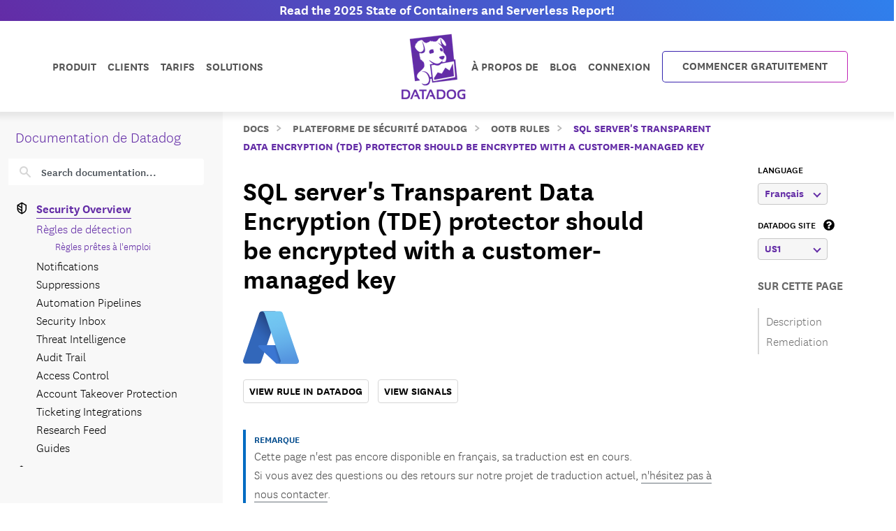

--- FILE ---
content_type: text/html; charset=utf-8
request_url: https://docs.datadoghq.com/fr/security/default_rules/def-00j-05d/?lang_pref=fr
body_size: 107568
content:
<!doctype html><html lang=fr data-base-url=https://docs.datadoghq.com/ data-type=security_rules data-page-code-lang data-current-section=fr/security/default_rules/ data-relpermalink=/fr/security/default_rules/def-00j-05d/ data-env=live data-commit-ref style=opacity:0 class="banner announcement"><head><script type=text/javascript src="https://consent.trustarc.com/v2/autoblockasset/core.min.js?cmId=ufocto"></script><script type=text/javascript src="https://consent.trustarc.com/v2/autoblock?cmId=ufocto"></script><script>(function(e,t,n,s,o,i){e.hj=e.hj||function(){(e.hj.q=e.hj.q||[]).push(arguments)},e._hjSettings={hjid:1021060,hjsv:6},o=t.getElementsByTagName("head")[0],i=t.createElement("script"),i.async=1,i.src=n+e._hjSettings.hjid+s+e._hjSettings.hjsv,o.appendChild(i)})(window,document,"https://static.hotjar.com/c/hotjar-",".js?sv=")</script><script async src="https://www.googletagmanager.com/gtag/js?id=UA-21102638-5"></script><script>(function(e,t,n,s,o){e[s]=e[s]||[],e[s].push({"gtm.start":(new Date).getTime(),event:"gtm.js"});var a=t.getElementsByTagName(n)[0],i=t.createElement(n),r=s!="dataLayer"?"&l="+s:"";i.async=!0,i.src="https://www.googletagmanager.com/gtm.js?id="+o+r,a.parentNode.insertBefore(i,a)})(window,document,"script","dataLayer","GTM-WDC8G6")</script><script type=text/javascript>(function(){var e,t=!1;function n(){t===!1&&(t=!0,Munchkin.init("875-UVY-685",{asyncOnly:!0}))}e=document.createElement("script"),e.type="text/javascript",e.async=!0,e.src="//munchkin.marketo.net/munchkin.js",e.onreadystatechange=function(){(this.readyState=="complete"||this.readyState=="loaded")&&n()},e.onload=n,document.getElementsByTagName("head")[0].appendChild(e)})()</script><script type=text/javascript src=https://docs.datadoghq.com/static/dd-libs.5aa70da5c5855f87de70f14ddd80c9728373f621276264c389392618e9507bf7b1db87b95066f8bb6afa45bd61eba2ab351a334f4034dc71a293c0bd2f60271b.js integrity="sha512-WqcNpcWFX4fecPFN3YDJcoNz9iEnYmTDiTkmGOlQe/ex24e5UGb4u2r6Rb1h66KrNRozT0A03HGik8C9L2AnGw==" crossorigin=anonymous></script><script type=text/javascript src=https://docs.datadoghq.com/static/dd-browser-logs-rum.js integrity crossorigin=anonymous defer></script><script type=text/javascript src=https://docs.datadoghq.com/static/lang-redirects.2c29a98c4bf7627e8f396e043c8495a1f2fe1d7463077a6956e26c78d71206ff3d7c1cde56eb62b33d376ad0a52d21d643cf2a76785a62c873c80d690b89fd3d.js integrity="sha512-LCmpjEv3Yn6POW4EPISVofL+HXRjB3ppVuJseNcSBv89fBzeVutisz03atClLSHWQ88qdnhaYshzyA1pC4n9PQ==" crossorigin=anonymous></script><script type=text/javascript src=https://docs.datadoghq.com/static/region-redirects.a74203c022d24b177fc1df5b8d457b953a9a7b9601bf677bab1ab708ab98fd3222333af2aa846f5fda5934940ba4bb029160792534339a3345ceb8fa5d7f5257.js integrity="sha512-p0IDwCLSSxd/wd9bjUV7lTqae5YBv2d7qxq3CKuY/TIiMzryqoRvX9pZNJQLpLsCkWB5JTQzmjNFzrj6XX9SVw==" crossorigin=anonymous></script><style>.cdoc__hidden{display:none}.cdoc-offscreen{position:absolute;left:-9999px;visibility:hidden}#cdoc-filters-menu{width:100%;margin-top:-10px}.cdoc-pills-container{display:inline-block;margin-right:1em;margin-top:10px}.cdoc-pills-container:last-child{margin-right:0}#cdoc-filters-pill-menu{white-space:nowrap}#cdoc-selector{top:95px;margin-top:-10px}@media(max-width:991px){#cdoc-selector{top:90px}}#cdoc-selector,#cdoc-content.customizable{visibility:hidden}#cdoc-content.customizable h1,#cdoc-content.customizable h2,#cdoc-content.customizable h3,#cdoc-content.customizable h4,#cdoc-content.customizable h5,#cdoc-content.customizable h6{scroll-margin-top:95px}.cdoc-pill{color:#000;background-color:#fff;border:1px solid #c7c7c7;border-radius:4px;display:inline-flex;align-items:center;margin-right:6px;cursor:pointer;font-weight:400;font-variant-numeric:lining-nums;font-size:16px;height:31px;padding-left:10px;padding-right:10px}.cdoc-pill.selected{color:#fff;background-color:#632ca6;border-color:#632ca6}.cdoc-filter__container{display:inline-block;margin-right:25px}.cdoc-dropdown-container{display:inline-block;margin-right:1em;margin-top:10px}#cdoc-selector p.cdoc-filter-label{margin-top:0;margin-bottom:10px;font-weight:400;text-transform:uppercase;font-size:14px;line-height:18px}.cdoc-dropdown-options-list{min-width:100%;background-color:#e6d6d6;box-shadow:rgba(0,0,0,.25)0 4px 20px;border-radius:6px;z-index:2000}.cdoc-dropdown-option:hover{background-color:#f6f6f6;color:#632ca6}.cdoc-dropdown-option{display:block;width:100%;padding-bottom:8px;padding-left:10px;padding-right:16px;padding-top:4px;font-weight:400;font-variant-numeric:lining-nums;color:#000;background-color:initial;text-align:inherit;white-space:nowrap;border:0;line-height:20px}button.cdoc-dropdown-btn{width:100%;display:flex;align-items:center;justify-content:space-between;height:31px;color:#632ca6;border:1px solid #c7c7c7;border-radius:4px;padding:0 .6rem .1rem;background-color:#f6f6f6;font-weight:600;line-height:20px;box-sizing:border-box;font-variant-numeric:lining-nums}.cdoc-dropdown{width:100%;display:block;position:relative;margin-right:1em}.cdoc-dropdown .cdoc-chevron{display:inline-block;transform:rotate(45deg);width:8px;height:8px;display:inline-block;border:2px solid #632ca6;border-top:none;border-left:none}.cdoc-dropdown.cdoc-dropdown__expanded .cdoc-chevron{transform:rotate(-135deg);margin-top:5px}.cdoc-dropdown-options-list{display:none;background-color:#fff}.cdoc-dropdown.cdoc-dropdown__expanded .cdoc-dropdown-options-list{display:block;position:absolute;top:39px}#cdoc-content table ul,#cdoc-content table p{font-size:16px;font-family:nationalweb,Helvetica,Arial,sans-serif}#cdoc-content .alert p{font-size:16px;font-family:nationalweb,Helvetica,Arial,sans-serif;margin-bottom:0}#cdoc-content .alert p+p{margin-top:16px}div.cdoc-code-snippet.cdoc-language-shell span.line:before{content:"$ ";display:inline}div.cdoc-code-snippet.cdoc-language-bash span.line:before{content:"$ ";display:inline}span.s1 code.cdoc,span.s2 code.cdoc{color:#c41a16}</style><script>"use strict";(()=>{var t,a,r,c,l,u,h,m,f,p,g,v,b,j,y,_,B,L=Object.create,o=Object.defineProperty,F=Object.getOwnPropertyDescriptor,I=Object.getOwnPropertyNames,H=Object.getPrototypeOf,P=Object.prototype.hasOwnProperty,n=(e,t)=>()=>(e&&(t=e(e=0)),t),e=(e,t)=>()=>(t||e((t={exports:{}}).exports,t),t.exports),R=(e,t)=>{for(var n in t)o(e,n,{get:t[n],enumerable:!0})},d=(e,t,n,s)=>{if(t&&typeof t=="object"||typeof t=="function")for(let i of I(t))!P.call(e,i)&&i!==n&&o(e,i,{get:()=>t[i],enumerable:!(s=F(t,i))||s.enumerable});return e},w=(e,t,n)=>(n=e!=null?L(H(e)):{},d(t||!e||!e.__esModule?o(n,"default",{value:e,enumerable:!0}):n,e)),N=e=>d(o({},"__esModule",{value:!0}),e),D=e(e=>{"use strict";Object.defineProperty(e,"__esModule",{value:!0}),e.buildCustomizationMenuUi=0[0];var t=e=>{let t='<div id="cdoc-filters-menu">';return t+=n({filters:e}),t+=o({filters:e}),t+="</div>",t+="<hr />",t};e.buildCustomizationMenuUi=t;function n(e){let t='<div class="filter-selector-menu" id="cdoc-filters-pill-menu">';return Object.keys(e.filters).forEach(n=>{let o=e.filters[n];t+=s({filter:o})}),t+="</div>",t}function s(e){let n=e.filter.currentValue||e.filter.defaultValue,t='<div class="cdoc-pills-container">';return t+=`<p 
    id="cdoc-${e.filter.id}-pills-label" 
    class="cdoc-filter-label"
  >${e.filter.label}</p>`,e.filter.options.forEach(s=>{let o=s.id===n;t+=`<button
      class="cdoc-filter__option cdoc-pill ${o?"selected":""}" 
      data-filter-id="${e.filter.id}" 
      data-option-id="${s.id}"
      aria-selected="${o}"
      tabIndex="0"
    >${s.label}</button>`}),t+="</div>",t}function o(e){let t='<div class="filter-selector-menu cdoc-offscreen" id="cdoc-filters-dropdown-menu">';return Object.keys(e.filters).forEach(n=>{let s=e.filters[n];t+=i({filter:s})}),t+="</div>",t}function i(e){let s=e.filter.currentValue||e.filter.defaultValue,n=`cdoc-${e.filter.id}-dropdown-label`,t='<div class="cdoc-dropdown-container">';return t+=`<p 
    id="${n}" 
    class="cdoc-filter-label"
  >${e.filter.label}</p>`,t+=`<div 
    id="cdoc-dropdown-${e.filter.id}" 
    class="cdoc-dropdown">`,t+=`
    <button
      class="cdoc-dropdown-btn" 
      type="button"
      tabIndex="0"
      aria-haspopup="listbox"
      aria-expanded="false" 
      aria-labelledby="${n}">
      <span 
        id="cdoc-dropdown-${e.filter.id}-label" 
        class="cdoc-btn-label"
      >${e.filter.options.find(e=>e.id===s).label}</span>
      <div class="cdoc-chevron"></div>
    </button>`,t+=`<div 
    class="cdoc-dropdown-options-list" 
    role="listbox" 
    aria-labelledby="${n}">`,e.filter.options.forEach(n=>{let o=n.id===s;t+=`<a 
      class="cdoc-dropdown-option 
      cdoc-filter__option ${o?"selected":""}" 
      data-filter-id="${e.filter.id}" 
      data-option-id="${n.id}"
      role="option" 
      aria-selected="${o}"
      tabIndex="0"
    >${n.label}</a>`}),t+="</div>",t+="</div>",t+="</div>",t}}),z=e(e=>{"use strict";Object.defineProperty(e,"__esModule",{value:!0}),e.getTraitValsFromUrl=t;function t(e){let n=e.url.searchParams,t={};return n.forEach((n,s)=>{e.traitIds.includes(s)&&(t[s]=n)}),t}}),T=e(e=>{"use strict";Object.defineProperty(e,"__esModule",{value:!0}),e.writeTraitValsToUrl=t;function t(e){let s=e.url.searchParams,t=Object.assign({},e.traitValsById);s.forEach((n,s)=>{s in e.traitValsById||(t[s]=n)});let o=Object.keys(t).sort(),n=new URL(e.url.origin+e.url.pathname);return o.forEach(e=>{n.searchParams.set(e,t[e])}),e.url.hash&&(n.hash=e.url.hash),n}}),O=e(e=>{"use strict";Object.defineProperty(e,"__esModule",{value:!0}),e.CdocsClientStorage=0[0];var t=class{constructor(e){this.topLevelKey=e.topLevelKey,this.maxKeyCount=e.maxKeyCount,this.storage={},this.loadLocalStorageData()}getTraitVals(){let e={};for(let t in this.storage)e[t]=this.storage[t].value;return e}setTraitVals(e){for(let t in e)this.storage[t]={value:e[t],timestamp:Date.now()};if(Object.keys(this.storage).length>this.maxKeyCount){let e=Object.keys(this.storage).sort((e,t)=>this.storage[e].timestamp-this.storage[t].timestamp);for(;e.length>this.maxKeyCount;)delete this.storage[e.shift()]}return this.writeToLocalStorage(),this.getTraitVals()}async writeToLocalStorage(){localStorage.setItem(this.topLevelKey,JSON.stringify(this.storage))}loadLocalStorageData(){let e=localStorage.getItem(this.topLevelKey);e&&(this.storage=JSON.parse(e))}clear(){this.storage={},this.writeToLocalStorage()}destroy(){this.storage={},localStorage.removeItem(this.topLevelKey)}};e.CdocsClientStorage=t}),M=e(e=>{"use strict";Object.defineProperty(e,"__esModule",{value:!0}),e.RESOLVED_OPTION_GROUP_ID_REGEX=e.OPTION_GROUP_ID_REGEX=e.GLOBAL_PLACEHOLDER_REGEX=e.PLACEHOLDER_REGEX=e.SNAKE_CASE_REGEX=0[0],e.SNAKE_CASE_REGEX=/^[a-z0-9]+(_[a-z0-9]+)*$/,e.PLACEHOLDER_REGEX=/<([A-Z0-9_]+)>/,e.GLOBAL_PLACEHOLDER_REGEX=/<([A-Z0-9_]+)>/g,e.OPTION_GROUP_ID_REGEX=/^([a-z0-9]+|<([A-Z0-9_]+)>)(_([a-z0-9]+)|_<([A-Z0-9_]+)>)*_options(_v[0-9]+)?$/,e.RESOLVED_OPTION_GROUP_ID_REGEX=/^[a-z0-9]+(_[a-z0-9]+)*_options(_v[0-9]+)?$/}),S=e(e=>{"use strict";Object.defineProperty(e,"__esModule",{value:!0}),e.resolveFilters=s,e.resolveFilterOptionsSource=n;var t=M();function s(e){let t={},s=Object.assign({},e.valsByTraitId);return Object.values(e.filtersManifest.filtersByTraitId).map(e=>e.config).forEach(o=>{let i=n({pageFilterConfig:o,selectedValsByTraitId:s}),r=i.default_value||e.filtersManifest.optionGroupsById[i.option_group_id].find(e=>e.default).id,c=e.filtersManifest.optionGroupsById[i.option_group_id].map(e=>e.id),a=e.valsByTraitId[i.trait_id];a&&!c.includes(a)&&(a=r,s[i.trait_id]=r);let l={id:i.trait_id,label:i.label,defaultValue:r,currentValue:a,options:e.filtersManifest.optionGroupsById[i.option_group_id].map(e=>({id:e.id,label:e.label}))};t[i.trait_id]=l}),t}function n(e){let n=Object.assign({},e.pageFilterConfig);return t.GLOBAL_PLACEHOLDER_REGEX.test(n.option_group_id)&&(n.option_group_id=n.option_group_id.replace(t.GLOBAL_PLACEHOLDER_REGEX,(t,n)=>e.selectedValsByTraitId[n.toLowerCase()])),n}}),A=e((e,t)=>{"use strict";function s(e,t){function n(){this.constructor=e}n.prototype=t.prototype,e.prototype=new n}function n(e,t,s,o){this.message=e,this.expected=t,this.found=s,this.location=o,this.name="SyntaxError",typeof Error.captureStackTrace=="function"&&Error.captureStackTrace(this,n)}s(n,Error),n.buildMessage=function(e,t){var r={literal:function(e){return'"'+i(e.text)+'"'},class:function(e){var t=e.parts.map(function(e){return Array.isArray(e)?o(e[0])+"-"+o(e[1]):o(e)});return"["+(e.inverted?"^":"")+t+"]"},any:function(){return"any character"},end:function(){return"end of input"},other:function(e){return e.description},not:function(e){return"not "+a(e.expected)}};function s(e){return e.charCodeAt(0).toString(16).toUpperCase()}function i(e){return e.replace(/\\/g,"\\\\").replace(/"/g,'\\"').replace(/\0/g,"\\0").replace(/\t/g,"\\t").replace(/\n/g,`\\n`).replace(/\r/g,"\\r").replace(/[\x00-\x0F]/g,function(e){return"\\x0"+s(e)}).replace(/[\x10-\x1F\x7F-\x9F]/g,function(e){return"\\x"+s(e)})}function o(e){return e.replace(/\\/g,"\\\\").replace(/\]/g,"\\]").replace(/\^/g,"\\^").replace(/-/g,"\\-").replace(/\0/g,"\\0").replace(/\t/g,"\\t").replace(/\n/g,`\\n`).replace(/\r/g,"\\r").replace(/[\x00-\x0F]/g,function(e){return"\\x0"+s(e)}).replace(/[\x10-\x1F\x7F-\x9F]/g,function(e){return"\\x"+s(e)})}function a(e){return r[e.type](e)}function c(e){var n,s,t=e.map(a);if(t.sort(),t.length>0){for(n=1,s=1;n<t.length;n++)t[n-1]!==t[n]&&(t[s]=t[n],s++);t.length=s}switch(t.length){case 1:return t[0];case 2:return t[0]+" or "+t[1];default:return t.slice(0,-1).join(", ")+", or "+t[t.length-1]}}function l(e){return e?'"'+i(e)+'"':"end of input"}return"Expected "+c(e)+" but "+l(t)+" found."};function o(e,t){t=t!==0[0]?t:{};var g,U,s={},ne={Top:C},te=C,ee="/",y=".",Ie="#",J="=",Be="(",We=")",p=",",Q="[",X="]",G="null",Y="true",q="false",Ue="{",Je="}",At=":",kt="-",O='"',A="\\",Ct="n",_t="r",yt="t",jt=/^[$@]/,j=/^[0-9]/,bt=/^[^\0-\x1F"\\]/,M=/^[a-zA-Z0-9_-]/,vt=/^[ \n\t]/,T=d("/",!1),gt=l("tag name"),pt=l("class"),ut=l("id"),L=d("=",!1),dt=d("(",!1),lt=d(")",!1),b=d(",",!1),ct=l("variable"),st=l("null"),tt=l("boolean"),Ze=d("[",!1),Xe=d("]",!1),Ge=d("{",!1),Ye=d("}",!1),ie=d(":",!1),$e=l("number"),Le=l("string"),Ne=l("identifier"),De=l("whitespace"),ze=function(e){return{type:"variable",meta:{variable:e}}},Te=function(e){return{type:"annotation",meta:{attributes:e}}},Fe=function(e,t){return t},je=function(e,t,n,s){t&&(n=n||[],n.unshift({type:"attribute",name:"primary",value:t}));let[o,i]=s?["tag",0]:["tag_open",1];return{type:o,nesting:i,meta:{tag:e,attributes:n}}},pe=function(e){return{type:"tag_close",nesting:-1,meta:{tag:e}}},me=function(e,t){return e?[e,...t]:[]},S=function(e){return e},qe=function(e){return e},ae=function(e){return e},re=function(e){return e},ce=function(e){return{type:"class",name:e,value:!0}},le=function(e){return{type:"attribute",name:"id",value:e}},de=function(e,t){return{type:"attribute",name:e,value:t}},ue=function(e,t,n){return t?[t,...n]:[]},he=function(e,t){let n={};for(let[e,{name:s,value:o}]of t.entries())n[s||e]=o;return new Pe(e,n)},se=function(e){return e},fe=function(e,t){return{name:e,value:t}},w=function(e){return e},ge=function(e,t,n){return e==="@"?[t,...n]:new He([t,...n])},ve=function(){return null},be=function(){return!0},oe=function(){return!1},ye=function(e,t){return[e,...t]},_e=function(e){return e||[]},we=function(e,t){return Object.assign(e,...t)},Oe=function(e){return e||{}},xe=function(e,t){return e==="$$mdtype"?{}:{[e]:t}},Ce=function(){return parseFloat(Re())},Ee=function(e){return e.join("")},ke=function(){return`
`},Ae=function(){return"\r"},Se=function(){return"	"},Me=function(e){return e},o=0,a=0,v=[{line:1,column:1}],h=[],i=0;if("startRule"in t){if(!(t.startRule in ne))throw new Error(`Can't start parsing from rule "`+t.startRule+'".');te=ne[t.startRule]}function Re(){return e.substring(a,o)}function Lt(){return a}function Nt(){return[a,o]}function Dt(){return f(a,o)}function zt(t,n){throw n=n!==0[0]?n:f(a,o),V([l(t)],e.substring(a,o),n)}function Tt(e,t){throw t=t!==0[0]?t:f(a,o),et(e,t)}function d(e,t){return{type:"literal",text:e,ignoreCase:t}}function Ft(e,t,n){return{type:"class",parts:e,inverted:t,ignoreCase:n}}function Mt(){return{type:"any"}}function Ke(){return{type:"end"}}function l(e){return{type:"other",description:e}}function K(t){var s,n=v[t];if(n)return n;for(s=t-1;!v[s];)s--;for(n=v[s],n={line:n.line,column:n.column};s<t;)e.charCodeAt(s)===10?(n.line++,n.column=1):n.column++,s++;return v[t]=n,n}U=typeof t.filename=="string"&&t.filename.length>0;function f(e,n){var o,i,s={};return U&&(s.filename=t.filename),o=K(e),s.start={offset:e,line:o.line,column:o.column},i=K(n),s.end={offset:n,line:i.line,column:i.column},s}function Qe(){h.push({pos:o,variants:[]})}function c(e){var t=h[h.length-1];o<t.pos||(o>t.pos&&(t.pos=o,t.variants=[]),t.variants.push(e))}function St(e){var n=h.pop(),s=h[h.length-1],t=n.variants;s.pos===n.pos&&(e&&(t=t.map(function(e){return e.type==="not"?e.expected:{type:"not",expected:e}})),Array.prototype.push.apply(s.variants,t))}function et(e,t){return new n(e,null,null,t)}function V(e,t,s){return new n(n.buildMessage(e,t,s),e,t,s)}function nt(){var n=h[0],t=n.pos;return V(n.variants,t<e.length?e.charAt(t):null,t<e.length?f(t,t+1):f(t,t))}function C(){var e,t=function(e){i===0&&c(e)};return e=ot(),e===s&&(e=it(),e===s&&(e=at(),e===s&&(e=rt()))),e}function ot(){var e,t,n=function(e){i===0&&c(e)};return t=o,e=k(),e===s&&(e=D()),e!==s&&(a=t,e=ze(e)),t=e,t}function it(){var e,t,n,l,d=function(e){i===0&&c(e)};if(e=o,n=P(),n!==s){for(l=[],t=r();t!==s;)l.push(t),t=r();a=e,e=Te(n)}else o=e,e=s;return e}function at(){var t,n,l,d,u,h,f,p=function(e){i===0&&c(e)};if(d=o,h=I(),h!==s){for(f=[],t=r();t!==s;)f.push(t),t=r();for(t=o,l=m(),l!==s?(u=r(),u===s&&(u=null),a=t,t=Fe(h,l)):(o=t,t=s),t===s&&(t=null),l=P(),l===s&&(l=null),u=[],n=r();n!==s;)u.push(n),n=r();p(T),e.charCodeAt(o)===47?(n=ee,o++):n=s,n===s&&(n=null),a=d,d=je(h,t,l,n)}else o=d,d=s;return d}function rt(){var t,n,r,l=function(e){i===0&&c(e)};return t=o,l(T),e.charCodeAt(o)===47?(n=ee,o++):n=s,n!==s?(r=I(),r!==s?(a=t,t=pe(r)):(o=t,t=s)):(o=t,t=s),t}function I(){var e,t=function(e){i===0&&c(e)};return t(gt),i++,e=u(),i--,e}function P(){var e,t,n,r,l=function(e){i===0&&c(e)};if(e=o,n=N(),n!==s){for(r=[],t=R();t!==s;)r.push(t),t=R();a=e,e=me(n,r)}else o=e,e=s;return e}function R(){var e,t,n,l=function(e){i===0&&c(e)};if(e=o,n=[],t=r(),t!==s)for(;t!==s;)n.push(t),t=r();else n=s;return n!==s?(t=N(),t!==s?(a=e,e=S(t)):(o=e,e=s)):(o=e,e=s),e}function N(){var e,t,n=function(e){i===0&&c(e)};return t=o,e=mt(),e!==s&&(a=t,e=qe(e)),t=e,t===s&&(t=o,e=ht(),e!==s&&(a=t,e=ae(e)),t=e,t===s&&(t=o,e=ft(),e!==s&&(a=t,e=re(e)),t=e)),t}function ht(){var t,n,r,l=function(e){i===0&&c(e)};return l(pt),i++,t=o,e.charCodeAt(o)===46?(n=y,o++):n=s,n!==s?(r=u(),r!==s?(a=t,t=ce(r)):(o=t,t=s)):(o=t,t=s),i--,t}function mt(){var t,n,r,l=function(e){i===0&&c(e)};return l(ut),i++,t=o,e.charCodeAt(o)===35?(n=Ie,o++):n=s,n!==s?(r=u(),r!==s?(a=t,t=le(r)):(o=t,t=s)):(o=t,t=s),i--,t}function ft(){var t,n,r,l,d=function(e){i===0&&c(e)};return t=o,n=u(),n!==s?(d(L),e.charCodeAt(o)===61?(r=J,o++):r=s,r!==s?(l=m(),l!==s?(a=t,t=de(n,l)):(o=t,t=s)):(o=t,t=s)):(o=t,t=s),t}function D(){var t,n,l,d,h,m,f,p,g=function(e){i===0&&c(e)};if(t=o,d=u(),d!==s)if(g(dt),e.charCodeAt(o)===40?(m=Be,o++):m=s,m!==s){for(p=[],n=r();n!==s;)p.push(n),n=r();for(n=o,l=z(),l===s&&(l=null),f=[],h=F();h!==s;)f.push(h),h=F();a=n,n=ue(d,l,f),g(lt),e.charCodeAt(o)===41?(l=We,o++):l=s,l!==s?(a=t,t=he(d,n)):(o=t,t=s)}else o=t,t=s;else o=t,t=s;return t}function z(){var t,n,r,l,d=function(e){i===0&&c(e)};return n=o,t=o,r=u(),r!==s?(d(L),e.charCodeAt(o)===61?(l=J,o++):l=s,l!==s?(a=t,t=se(r)):(o=t,t=s)):(o=t,t=s),t===s&&(t=null),r=m(),r!==s?(a=n,n=fe(t,r)):(o=n,n=s),n}function F(){var t,n,l,d,u,h=function(e){i===0&&c(e)};for(t=o,d=[],n=r();n!==s;)d.push(n),n=r();if(h(b),e.charCodeAt(o)===44?(n=p,o++):n=s,n!==s){for(u=[],l=r();l!==s;)u.push(l),l=r();l=z(),l!==s?(a=t,t=w(l)):(o=t,t=s)}else o=t,t=s;return t}function x(){var t,n,a,l=function(e){i===0&&c(e)};for(n=o,a=[],t=r();t!==s;)a.push(t),t=r();return l(b),e.charCodeAt(o)===44?(t=p,o++):t=s,t!==s?(a=[a,t],n=a):(o=n,n=s),n===s&&(n=null),n}function k(){var t,n,r,l,d,h=function(e){i===0&&c(e)};if(h(ct),i++,t=o,jt.test(e.charAt(o))?(n=e.charAt(o),o++):n=s,n!==s)if(l=u(),l!==s){for(d=[],r=E();r!==s;)d.push(r),r=E();a=t,t=ge(n,l,d)}else o=t,t=s;else o=t,t=s;return i--,t}function E(){var t,n,r,l,d=function(e){i===0&&c(e)};return t=o,e.charCodeAt(o)===46?(r=y,o++):r=s,r!==s?(n=u(),n!==s?(a=t,t=se(n)):(o=t,t=s)):(o=t,t=s),t===s&&(t=o,e.charCodeAt(o)===91?(r=Q,o++):r=s,r!==s?(n=W(),n===s&&(n=_()),n!==s?(e.charCodeAt(o)===93?(l=X,o++):l=s,l!==s?(a=t,t=w(n)):(o=t,t=s)):(o=t,t=s)):(o=t,t=s)),t}function m(){var e,t=function(e){i===0&&c(e)};return e=wt(),e===s&&(e=Ot(),e===s&&(e=_(),e===s&&(e=W(),e===s&&(e=xt(),e===s&&(e=Et(),e===s&&(e=D(),e===s&&(e=k()))))))),e}function wt(){var t,n,r=function(e){i===0&&c(e)};return r(st),i++,n=o,e.substr(o,4)===G?(t=G,o+=4):t=s,t!==s&&(a=n,t=ve()),n=t,i--,n}function Ot(){var t,n,r=function(e){i===0&&c(e)};return r(tt),i++,n=o,e.substr(o,4)===Y?(t=Y,o+=4):t=s,t!==s&&(a=n,t=be()),n=t,n===s&&(n=o,e.substr(o,5)===q?(t=q,o+=5):t=s,t!==s&&(a=n,t=oe()),n=t),i--,n}function xt(){var t,n,l,d,u,h,f,p=function(e){i===0&&c(e)};if(l=o,p(Ze),e.charCodeAt(o)===91?(h=Q,o++):h=s,h!==s){for(f=[],t=r();t!==s;)f.push(t),t=r();if(t=o,d=m(),d!==s){for(n=[],u=B();u!==s;)n.push(u),u=B();u=x(),a=t,t=ye(d,n)}else o=t,t=s;for(t===s&&(t=null),d=[],n=r();n!==s;)d.push(n),n=r();p(Xe),e.charCodeAt(o)===93?(n=X,o++):n=s,n!==s?(a=l,l=_e(t)):(o=l,l=s)}else o=l,l=s;return l}function B(){var t,n,l,d,u,h=function(e){i===0&&c(e)};for(t=o,d=[],n=r();n!==s;)d.push(n),n=r();if(h(b),e.charCodeAt(o)===44?(n=p,o++):n=s,n!==s){for(u=[],l=r();l!==s;)u.push(l),l=r();l=m(),l!==s?(a=t,t=w(l)):(o=t,t=s)}else o=t,t=s;return t}function Et(){var t,n,l,d,u,h,m,f=function(e){i===0&&c(e)};if(l=o,f(Ge),e.charCodeAt(o)===123?(h=Ue,o++):h=s,h!==s){for(m=[],t=r();t!==s;)m.push(t),t=r();if(t=o,d=$(),d!==s){for(n=[],u=H();u!==s;)n.push(u),u=H();u=x(),a=t,t=we(d,n)}else o=t,t=s;for(t===s&&(t=null),d=[],n=r();n!==s;)d.push(n),n=r();f(Ye),e.charCodeAt(o)===125?(n=Je,o++):n=s,n!==s?(a=l,l=Oe(t)):(o=l,l=s)}else o=l,l=s;return l}function H(){var t,n,l,d,u,h=function(e){i===0&&c(e)};for(t=o,d=[],n=r();n!==s;)d.push(n),n=r();if(h(b),e.charCodeAt(o)===44?(n=p,o++):n=s,n!==s){for(u=[],l=r();l!==s;)u.push(l),l=r();l=$(),l!==s?(a=t,t=S(l)):(o=t,t=s)}else o=t,t=s;return t}function $(){var t,n,l,d,h,f=function(e){i===0&&c(e)};if(t=o,l=u(),l===s&&(l=_()),l!==s)if(f(ie),e.charCodeAt(o)===58?(d=At,o++):d=s,d!==s){for(h=[],n=r();n!==s;)h.push(n),n=r();n=m(),n!==s?(a=t,t=xe(l,n)):(o=t,t=s)}else o=t,t=s;else o=t,t=s;return t}function W(){var t,n,r,l,d,u,h,m=function(e){i===0&&c(e)};if(m($e),i++,r=o,e.charCodeAt(o)===45?(u=kt,o++):u=s,u===s&&(u=null),h=[],j.test(e.charAt(o))?(t=e.charAt(o),o++):t=s,t!==s)for(;t!==s;)h.push(t),j.test(e.charAt(o))?(t=e.charAt(o),o++):t=s;else h=s;if(h!==s){if(t=o,e.charCodeAt(o)===46?(l=y,o++):l=s,l!==s){if(d=[],j.test(e.charAt(o))?(n=e.charAt(o),o++):n=s,n!==s)for(;n!==s;)d.push(n),j.test(e.charAt(o))?(n=e.charAt(o),o++):n=s;else d=s;d!==s?(l=[l,d],t=l):(o=t,t=s)}else o=t,t=s;t===s&&(t=null),a=r,r=Ce()}else o=r,r=s;return i--,r}function _(){var t,n,r,l,d=function(e){i===0&&c(e)};if(d(Le),i++,t=o,e.charCodeAt(o)===34?(r=O,o++):r=s,r!==s){for(l=[],n=Z();n!==s;)l.push(n),n=Z();e.charCodeAt(o)===34?(n=O,o++):n=s,n!==s?(a=t,t=Ee(l)):(o=t,t=s)}else o=t,t=s;return i--,t}function Z(){var t,n=function(e){i===0&&c(e)};return bt.test(e.charAt(o))?(t=e.charAt(o),o++):t=s,t===s&&(t=Ve()),t}function Ve(){var t,n,r,l,d=function(e){i===0&&c(e)};return r=o,e.charCodeAt(o)===92?(l=A,o++):l=s,l!==s?(e.charCodeAt(o)===34?(t=O,o++):t=s,t===s&&(e.charCodeAt(o)===92?(t=A,o++):t=s,t===s&&(t=o,e.charCodeAt(o)===110?(n=Ct,o++):n=s,n!==s&&(a=t,n=ke()),t=n,t===s&&(t=o,e.charCodeAt(o)===114?(n=_t,o++):n=s,n!==s&&(a=t,n=Ae()),t=n,t===s&&(t=o,e.charCodeAt(o)===116?(n=yt,o++):n=s,n!==s&&(a=t,n=Se()),t=n)))),t!==s?(a=r,r=Me(t)):(o=r,r=s)):(o=r,r=s),r}function u(){var t,n,a,r=function(e){i===0&&c(e)};if(r(Ne),i++,n=o,a=[],M.test(e.charAt(o))?(t=e.charAt(o),o++):t=s,t!==s)for(;t!==s;)a.push(t),M.test(e.charAt(o))?(t=e.charAt(o),o++):t=s;else a=s;return a!==s?n=e.substring(n,o):n=a,i--,n}function r(){var t,n=function(e){i===0&&c(e)};return n(De),i++,vt.test(e.charAt(o))?(t=e.charAt(o),o++):t=s,i--,t}let{Variable:He,Function:Pe}=t;if(Qe(),g=te(),g!==s&&o===e.length)return g;throw g!==s&&o<e.length&&c(Ke()),nt()}t.exports={SyntaxError:n,parse:o}}),k=n(()=>{}),E=n(()=>{}),C=n(()=>{E()}),x=n(()=>{B=w(A()),k(),C()});function i(e){return typeof e=="object"&&"value"in e?e.value!==!1&&e.value!==0[0]&&e.value!==null:e!==!1&&e!==0[0]&&e!==null}_=n(()=>{x(),r()}),a={},R(a,{FunctionRefGenerator:()=>t,default:()=>h}),r=n(()=>{_(),t=class s{static ref=0;static generate(){return`${s.ref++}`}},b={transform(e){return{$$mdtype:"Function",name:"and",value:Object.values(e).every(e=>i(typeof e=="object"?e.value:e)),parameters:e,ref:t.generate()}}},v={transform(e){return{$$mdtype:"Function",name:"or",value:Object.values(e).find(e=>i(e.value))!==0[0],parameters:e,ref:t.generate()}}},g={parameters:{0:{required:!0}},transform(e){return{$$mdtype:"Function",name:"not",value:!i(e[0].value),parameters:e,ref:t.generate()}}},l={transform(e){let n=Object.values(e).map(e=>typeof e=="object"?e.value:e);return{$$mdtype:"Function",name:"equals",value:n.every(e=>e===n[0]),parameters:e,ref:t.generate()}}},f={transform(e){let t;return Object.values(e).forEach(e=>{t===0[0]&&(typeof e=="object"?t=e.value:t=e)}),{$$mdtype:"Function",name:"default",value:t,parameters:e}}},m={transform(e){return typeof e[0]=="object"?JSON.stringify(e[0].value,null,2):JSON.stringify(e[0],null,2)}},h={and:b,or:v,not:g,equals:l,default:f,debug:m}}),p=e(e=>{"use strict";var t,o=e&&e.__importDefault||function(e){return e&&e.__esModule?e:{default:e}};Object.defineProperty(e,"__esModule",{value:!0}),e.reresolveFunctionNode=n,e.reresolveVariableNode=s,t=o((r(),N(a)));function n(e,o){let i=structuredClone(e);for(let[t,e]of Object.entries(i.parameters))e.$$mdtype==="Variable"?i.parameters[t]=s(e,o):e.$$mdtype==="Function"&&(i.parameters[t]=n(e,o));let a=t.default[i.name];if(!a)throw new Error(`Unknown function: ${i.name}`);if(!a.transform)throw new Error(`Function ${i.name} has no transform method`);let r=a.transform(i.parameters,o).value;return i.value=r,i}function s(e,t){let n=structuredClone(e);if(t.variables===0[0])return{$$mdtype:"Variable",path:n.path,value:0[0]};if(t.variables instanceof Function)return{$$mdtype:"Variable",path:n.path,value:t.variables(n.path)};let s;for(let e of n.path)s=s?s[e]:t.variables[e];return n.value=s,n}}),c=e(e=>{"use strict";Object.defineProperty(e,"__esModule",{value:!0}),e.expandClientFunction=e.minifyClientFunction=e.minifyClientVariable=e.expandClientVariable=e.CLIENT_FUNCTION_MINIFY_MAP=e.CLIENT_FUNCTION_EXPAND_MAP=0[0],e.CLIENT_FUNCTION_EXPAND_MAP={F:"Function",a:"and",o:"or",e:"equals",n:"not",def:"default",deb:"debug"},e.CLIENT_FUNCTION_MINIFY_MAP={Function:"F",and:"a",or:"o",equals:"e",not:"n",default:"def",debug:"deb"};var t,n,s,o=e=>{let t=JSON.parse(JSON.stringify(e));return{$$mdtype:"Variable",path:t.p,value:t.v}};e.expandClientVariable=o,t=e=>{let t=JSON.parse(JSON.stringify(e));return{m:"V",p:t.path,v:t.value}},e.minifyClientVariable=t,n=t=>{let n=JSON.parse(JSON.stringify(t));return Object.keys(n.parameters).forEach(t=>{let s=n.parameters[t];typeof s=="object"&&"$$mdtype"in s&&s.$$mdtype==="Function"?n.parameters[t]=(0,e.minifyClientFunction)(s):typeof s=="object"&&"$$mdtype"in s&&s.$$mdtype==="Variable"&&(n.parameters[t]=(0,e.minifyClientVariable)(s))}),{m:e.CLIENT_FUNCTION_MINIFY_MAP[n.$$mdtype],n:e.CLIENT_FUNCTION_MINIFY_MAP[n.name],p:n.parameters,v:n.value,r:n.ref}},e.minifyClientFunction=n,s=t=>{let n=JSON.parse(JSON.stringify(t));return Object.keys(n.p).forEach(t=>{let s=n.p[t];typeof s=="object"&&"m"in s&&s.m==="F"?n.p[t]=(0,e.expandClientFunction)(s):typeof s=="object"&&"m"in s&&s.m==="V"&&(n.p[t]=(0,e.expandClientVariable)(s))}),{$$mdtype:e.CLIENT_FUNCTION_EXPAND_MAP[n.m],name:e.CLIENT_FUNCTION_EXPAND_MAP[n.n],parameters:n.p,value:n.v,ref:n.r}},e.expandClientFunction=s}),u=e(e=>{"use strict";Object.defineProperty(e,"__esModule",{value:!0}),e.VALID_LIFECYCLE_STAGES=0[0],e.VALID_LIFECYCLE_STAGES=["beforeReveal","afterReveal","afterRerender"]}),j=e(e=>{"use strict";i=e&&e.__classPrivateFieldGet||function(e,t,n,s){if(n==="a"&&!s)throw new TypeError("Private accessor was defined without a getter");if(typeof t=="function"?e!==t||!s:!t.has(e))throw new TypeError("Cannot read private member from an object whose class did not declare it");return n==="m"?s:n==="a"?s.call(e):s?s.value:t.get(e)},a=e&&e.__classPrivateFieldSet||function(e,t,n,s,o){if(s==="m")throw new TypeError("Private method is not writable");if(s==="a"&&!o)throw new TypeError("Private accessor was defined without a setter");if(typeof t=="function"?e!==t||!o:!t.has(e))throw new TypeError("Cannot write private member to an object whose class did not declare it");return s==="a"?o.call(e,n):o?o.value=n:t.set(e,n),n},Object.defineProperty(e,"__esModule",{value:!0}),e.ClientFiltersManager=0[0];var t,n,i,a,m=D(),y=z(),j=T(),b=O(),v=S(),g=p(),f=c(),o=u(),h="cdoc-filters-pill-menu",d="cdoc-filters-dropdown-menu",l="cdoc-filters-menu",s="cdoc-offscreen",r=class{constructor(){this.selectedValsByTraitId={},this.ifFunctionsByRef={},this.hooks=o.VALID_LIFECYCLE_STAGES.reduce((e,t)=>(e[t]=[],e),{}),this.browserStorage=new b.CdocsClientStorage({topLevelKey:"datadog-docs-content-filters",maxKeyCount:20})}static get instance(){return i(t,t,"f",n)||a(t,t,new t,"f",n),i(t,t,"f",n)}runHooks(e){this.hooks[e].forEach(e=>e(this.cdocsState))}registerHook(e,t){if(!o.VALID_LIFECYCLE_STAGES.includes(e))throw new Error(`Invalid lifecycle stage: ${e}. Valid stages are: ${o.VALID_LIFECYCLE_STAGES.join(", ")}`);this.hooks[e].push(t)}initialize(e){this.filtersManifest=e.filtersManifest,this.selectedValsByTraitId=e.filtersManifest.defaultValsByTraitId||{},this.ifFunctionsByRef={};let t=this.locateFilterSelectorEl();t&&(Object.keys(e.ifFunctionsByRef).forEach(t=>{this.ifFunctionsByRef[t]=(0,f.expandClientFunction)(e.ifFunctionsByRef[t])}),this.applyFilterSelectionOverrides()?(this.renderFilterMenu(),this.renderPageContent()):this.addFilterSelectorEventListeners()),this.populateRightNav(),this.fitInitialFiltersMenu().then(()=>{this.addWindowResizeListener(),this.revealPage(),this.updateEditButton(),t&&(this.syncUrlWithSelectedVals(),this.browserStorage.setTraitVals(this.selectedValsByTraitId))})}syncUrlWithSelectedVals(){let e=(0,j.writeTraitValsToUrl)({url:new URL(window.location.href),traitValsById:this.selectedValsByTraitId});window.history.replaceState({},"",e.toString())}handleFilterSelectionChange(e){let t=e.target;if(!(t instanceof Element))return;let n=t.getAttribute("data-filter-id");if(!n)return;let s=t.getAttribute("data-option-id");s&&(this.selectedValsByTraitId[n]=s,this.rerender(),this.syncUrlWithSelectedVals(),this.browserStorage.setTraitVals(this.selectedValsByTraitId))}elementIsHidden(e){let t=e;for(;t;){if(t.classList.contains("cdoc__hidden"))return!0;t=t.parentElement}}populateRightNav(){let e="<ul>",s=Array.from(document.querySelectorAll("#mainContent h2, #mainContent h3")),t=2;s.forEach(n=>{if(this.elementIsHidden(n))return;let s=parseInt(n.tagName[1]);s===t?e+="</li>":s>t?e+="<ul>":s<t&&(e+="</ul></li>"),t=s,e+=`<li><a href="#${n.id}">${n.textContent}</a>`}),e+="</li></ul>";let n=document.getElementById("TableOfContents");n&&(n.innerHTML=e)}rerender(){this.renderFilterMenu(),this.renderPageContent(),this.populateRightNav(),this.runHooks("afterRerender")}renderPageContent(){let e={};Object.keys(this.ifFunctionsByRef).forEach(t=>{let s=this.ifFunctionsByRef[t],o=s.value,n=(0,g.reresolveFunctionNode)(s,{variables:this.selectedValsByTraitId});this.ifFunctionsByRef[t]=n,o!==n.value&&(e[t]=n.value)});let t=document.getElementsByClassName("cdoc__toggleable");for(let n=0;n<t.length;n++){let s=t[n],o=s.getAttribute("data-if");if(!o)throw new Error("No ref found on toggleable element");e[o]!==0[0]&&(e[o]?s.classList.remove("cdoc__hidden"):s.classList.add("cdoc__hidden"))}}addDropdownEventListeners(){let e=document.getElementsByClassName("cdoc-dropdown");for(let t=0;t<e.length;t++)e[t].addEventListener("click",e=>{let t=e.target;for(;!t.classList.contains("cdoc-dropdown")&&t.parentElement;)t=t.parentElement;let n=t.classList.toggle("cdoc-dropdown__expanded");t.setAttribute("aria-expanded",n.toString())});document.addEventListener("keydown",e=>{if(e.key==="Enter"){let t=e.target;t.classList.contains("cdoc-filter__option")&&t.click()}}),document.addEventListener("click",t=>{for(let n=0;n<e.length;n++){let s=e[n];s.contains(t.target)||(s.classList.remove("cdoc-dropdown__expanded"),s.setAttribute("aria-expanded","false"))}})}addFilterSelectorEventListeners(){let e=document.getElementsByClassName("cdoc-filter__option");for(let t=0;t<e.length;t++)e[t].addEventListener("click",e=>this.handleFilterSelectionChange(e));this.addDropdownEventListeners()}locateFilterSelectorEl(){let e=document.getElementById("cdoc-selector");return!!e&&(this.filterSelectorEl=e,!0)}applyFilterSelectionOverrides(){let s=Object.keys(this.selectedValsByTraitId),e=!1,t=this.browserStorage.getTraitVals();Object.keys(t).forEach(n=>{s.includes(n)&&this.selectedValsByTraitId[n]!==t[n]&&(this.selectedValsByTraitId[n]=t[n],e=!0)});let n=(0,y.getTraitValsFromUrl)({url:new URL(window.location.href),traitIds:s});return Object.keys(n).forEach(t=>{this.selectedValsByTraitId[t]!==n[t]&&(this.selectedValsByTraitId[t]=n[t],e=!0)}),e}updateEditButton(){let t=document.getElementsByClassName("toc-edit-btn")[0];if(!t)return;let e=t.getElementsByTagName("a")[0];e&&(e.href=e.href.replace(/\.md\/$/,".mdoc.md/"))}revealPage(){this.runHooks("beforeReveal"),this.filterSelectorEl&&(this.filterSelectorEl.style.position="sticky",this.filterSelectorEl.style.backgroundColor="white",this.filterSelectorEl.style.paddingTop="10px",this.filterSelectorEl.style.visibility="visible",this.filterSelectorEl.style.zIndex="1000");let e=document.getElementById("cdoc-content");e&&(e.style.visibility="visible"),this.runHooks("afterReveal")}renderFilterMenu(){if(!this.filterSelectorEl||!this.filtersManifest)throw new Error("Cannot render filter selector without filtersManifest and filterSelectorEl");let e=(0,v.resolveFilters)({filtersManifest:this.filtersManifest,valsByTraitId:this.selectedValsByTraitId});Object.keys(e).forEach(t=>{let n=e[t];this.selectedValsByTraitId[t]=n.currentValue});let t=(0,m.buildCustomizationMenuUi)(e);this.filterSelectorEl.innerHTML=t,this.fitCustomizationMenuToScreen(),this.addFilterSelectorEventListeners()}fitCustomizationMenuToScreen(){let e=document.getElementById(h);if(!e)return;let t=document.getElementById(d);if(!t)throw new Error("Dropdown menu not found");let n=document.getElementById(l);if(!n)throw new Error("Menu wrapper not found");e.scrollWidth>n.clientWidth?(e.classList.add(s),t.classList.remove(s)):(e.classList.remove(s),t.classList.add(s))}addWindowResizeListener(){window.addEventListener("resize",()=>{this.fitCustomizationMenuToScreen()})}async fitInitialFiltersMenu(){return new Promise(e=>{let t=null,s=document.getElementById(h);if(!s)return;if(!document.getElementById(d))throw new Error("Dropdown menu not found");let o=document.getElementById(l);if(!o)throw new Error("Menu wrapper not found");let n=null,i=null,a=null,r=()=>{this.fitCustomizationMenuToScreen(),t&&(t.disconnect(),t=null),e()};t=new ResizeObserver(()=>{n&&clearTimeout(n),n=setTimeout(()=>{let e=o.clientWidth,t=s.scrollWidth,c=i===null||a===null||Math.abs(e-i)>=1||Math.abs(t-a)>=1;if(i=e,a=t,c){n&&clearTimeout(n),n=setTimeout(()=>r(),100);return}r()},100)}),t.observe(o),t.observe(s)})}get cdocsState(){return{selectedValsByTraitId:this.selectedValsByTraitId,ifFunctionsByRef:this.ifFunctionsByRef,filtersManifest:this.filtersManifest,browserStorage:this.browserStorage,filterSelectorEl:this.filterSelectorEl}}};e.ClientFiltersManager=r,t=r,n={value:0[0]}}),y=e(e=>{Object.defineProperty(e,"__esModule",{value:!0});var t=j();window.clientFiltersManager=t.ClientFiltersManager.instance}),y()})()</script><meta charset=utf-8><link rel="dns-prefetch preconnect" href=https://datadog-docs.imgix.net><link rel="dns-prefetch preconnect" href=https://static.hotjar.com><link rel=preload as=font type=font/woff2 href=https://docs.datadoghq.com/fonts/NationalWeb-Light.woff2 crossorigin=anonymous><link rel=preload as=font type=font/woff2 href=https://docs.datadoghq.com/fonts/NationalWeb-Semibold.woff2 crossorigin=anonymous><title>SQL server's Transparent Data Encryption (TDE) protector should be encrypted with a customer-managed key</title><meta name=viewport content="width=device-width,initial-scale=1"><link rel=canonical href=https://docs.datadoghq.com/security/default_rules/def-00j-05d/><meta name=robots content="noindex, nofollow"><link rel=alternate hreflang=fr href=https://docs.datadoghq.com/fr/security/default_rules/def-00j-05d/><meta http-equiv=X-UA-Compatible content="IE=edge"><link rel=icon type=image/png href=https://docs.datadoghq.com/favicon.ico><link rel=stylesheet integrity="sha256-pmVvB9VTwKx+QjW96fyzwdGjMOL8xpZyoeK8BoR1hi0=" href=https://docs.datadoghq.com/styles/style.min.a6656f07d553c0ac7e4235bde9fcb3c1d1a330e2fcc69672a1e2bc068475862d.css crossorigin=anonymous><meta itemprop=name content="SQL server's Transparent Data Encryption (TDE) protector should be encrypted with a customer-managed key"><meta itemprop=description content="Datadog, le principal prestataire de services de surveillance à l'échelle du cloud."><meta name=twitter:card content="https://datadog-docs.imgix.net/images/og-default/og-thumbnails-generic2.png"><meta name=twitter:site content="@datadoghq"><meta name=twitter:title content="SQL server's Transparent Data Encryption (TDE) protector should be encrypted with a customer-managed key"><meta name=twitter:description content="Datadog, le principal prestataire de services de surveillance à l'échelle du cloud."><meta name=twitter:creator content="@datadoghq"><meta name=twitter:image:src content="https://datadog-docs.imgix.net/images/og-default/og-thumbnails-generic2.png"><meta property="og:title" content="SQL server's Transparent Data Encryption (TDE) protector should be encrypted with a customer-managed key"><meta property="og:type" content="article"><meta property="og:url" content="https://docs.datadoghq.com/fr/security/default_rules/def-00j-05d/"><meta property="og:image" content="https://datadog-docs.imgix.net/images/og-default/og-thumbnails-generic2.png"><meta property="og:description" content="Datadog, le principal prestataire de services de surveillance à l'échelle du cloud."><meta property="og:site_name" content="Surveillance d'applications et d'infrastructures avec Datadog"><meta property="article:author" content="Datadog"><meta name=theme-color content="#774aa4"><meta name=description content="Datadog, le principal prestataire de services de surveillance à l'échelle du cloud."></head><body class="fr kind-page security_rules announcement"><div class=greyside><div class="container container__content h-100"><div class="row h-100"><div class="d-none d-lg-flex col-12 col-sm-3 h-100 grey" style=background:#f8f8f8;z-index:-1></div></div></div></div><div class="announcement-banner text-center"><a class="fw-semibold text-nowrap" href="https://www.datadoghq.com/state-of-containers-and-serverless/?utm_source=inbound&amp;utm_medium=corpsite-display&amp;utm_campaign=int-infra-ww-announcement-product-announcement-containers-serverless-2025"><span class="d-none d-md-block tw-hidden banner-title-desktop tablet:tw-block">Read the 2025 State of Containers and Serverless Report!
</span><span class="d-block d-md-none tw-block tablet:tw-hidden banner-title-mobile">Read the State of Containers and Serverless Report!
</span></a><script>function getGeotarget(){const o=!1,t=null;let e="US";function n(e,t,n){const s=Date.now(),o={value:t,timestamp:s+n};localStorage.setItem(e,JSON.stringify(o))}function s(){const t=window.document.URL.match("(www|docs).datadoghq.com")?"https://www.datadoghq.com/locate":"https://corpsite-staging.datadoghq.com/locate";return fetch(t).then(e=>e.json()).then(t=>{e=t.country,n("country",e,6048e5)}).catch(n("country",e,0))}const i=()=>{try{const n=localStorage.getItem("country"),t=JSON.parse(n);if(Date.now()<t.timestamp)return e=t.value,e;s()}catch{s()}return e};if(t&&!o){i();let n=!1;t.webinars.forEach(t=>{t.codes.includes(e)&&(updateBanner(t),t.lp_link?n=!0:n=!1)})}}getGeotarget();function getLanguage(){const e=window.DD_RUM?.getUser?.().preferred_lang||navigator.language||"en",t=e.split("-");return t[0]}function populateBanner(e){document.querySelector(".banner-title-desktop").innerHTML=e.desktop_title,document.querySelector(".banner-title-mobile").innerHTML=e.mobile_title,document.querySelector(".announcement-banner > a").href=e.link}function updateBanner(e){const t=new Date,s=new Date(e.start_date),o=new Date(e.end_date),n=getLanguage(),{env:i}=document.documentElement.dataset;i!=="live"&&e.hasOwnProperty("test_message")&&e.test_message&&n===e.supported_language&&populateBanner(e),t>=s&&t<=o&&n===e.supported_language&&populateBanner(e)}</script></div><div class=main-nav-wrapper><nav class=main-nav><div class="container d-flex position-relative"><div class="d-none d-lg-flex justify-content-between w-100"><ul class="d-flex flex-row align-items-center list-unstyled m-0 flex-grow-1 justify-content-start"><li class="dropdown product-dropdown"><a class=dropdown href=https://www.datadoghq.com/product/>Produit</a><div class="dropdown-menu product-menu" x-data="{
                    openCategory: 'observability',
                    timeoutID: null,
                    setCategory(category) {
                      this.timeoutID = setTimeout(() => {
                        this.openCategory = category;
                        const productMenu = document.querySelector('.product-menu');
                        window.DD_RUM.onReady(function() {
                          if (productMenu.classList.contains('show')) {
                            window.DD_RUM.addAction(`Product Category ${category} Hover`)
                          }
                        })
                      }, 160);
                    },
                    clearCategory() {
                      clearTimeout(this.timeoutID);
                    }
                  }" x-init="
                    const menu = document.querySelector('.product-menu');
                    var observer = new MutationObserver(function(mutations) {
                      mutations.forEach(function(mutation) {
                          if (mutation.attributeName === 'class' && !mutation.target.classList.contains('show')) {
                            openCategory = 'observability';
                          }
                      });
                    });
                    observer.observe(menu, { attributes: true });
                  "><div class=row><div class="col-4 category-toggle-list-column p-4 ps-5"><p class=product-hype>The integrated platform for monitoring & security</p><ul class=category-toggle-list><li><button @mouseover="setCategory('observability')" @mouseout=clearCategory() class=w-100 :class="openCategory === 'observability' ? 'text-primary' : ''"><i class=icon-eye-4></i>Observability</button></li><li><button @mouseover="setCategory('security')" @mouseout=clearCategory() class=w-100 :class="openCategory === 'security' ? 'text-primary' : ''"><i class=icon-security-platform></i>Security</button></li><li><button @mouseover="setCategory('digital-experience')" @mouseout=clearCategory() class=w-100 :class="openCategory === 'digital-experience' ? 'text-primary' : ''"><i class=icon-rum></i>Digital Experience</button></li><li><button @mouseover="setCategory('software-delivery')" @mouseout=clearCategory() class=w-100 :class="openCategory === 'software-delivery' ? 'text-primary' : ''"><i class=icon-ci></i>Software Delivery</button></li><li><button @mouseover="setCategory('service-management')" @mouseout=clearCategory() class=w-100 :class="openCategory === 'service-management' ? 'text-primary' : ''"><i class=icon-software-catalog></i>Service Management</button></li><li><button @mouseover="setCategory('ai')" @mouseout=clearCategory() class=w-100 :class="openCategory === 'ai' ? 'text-primary' : ''"><i class=icon-bits-ai></i>AI</button></li><li><button @mouseover="setCategory('platform')" @mouseout=clearCategory() class=w-100 :class="openCategory === 'platform' ? 'text-primary' : ''"><i class=icon-dashboard></i>Platform Capabilities</button></li></ul><a href=https://www.datadoghq.com/pricing/ class=pricing-link>View Product Pricing<i class=icon-right-carrot-normal-2></i></a></div><div class=col-8><div class=product-category id=observability-detail x-show="openCategory === 'observability'"><div class=category-description style="background:linear-gradient(90deg,#8000FF 0%,#FF0080 100%)"><i class=icon-eye-4></i><div class=info><p class=category-header>Observability</p><p class=category-description>End-to-end, simplified visibility into your stack’s health & performance</p></div></div><div class="category-details d-flex justify-content-between gap-2"><div class=product-subcategory><p class="subcategory-header fw-bold text-uppercase">Infrastructure</p><ul class=product-list><li><a href=https://www.datadoghq.com/product/infrastructure-monitoring/ data-dd-action-name="infrastructure_monitoring in observability">Infrastructure Monitoring</a></li><li><a href=https://www.datadoghq.com/product/metrics/ data-dd-action-name="metrics in observability">Metrics</a></li><li><a href=https://www.datadoghq.com/product/network-monitoring/ data-dd-action-name="network_monitoring in observability">Network Monitoring</a></li><li><a href=https://www.datadoghq.com/product/container-monitoring/ data-dd-action-name="container_monitoring in observability">Container Monitoring</a></li><li><a href=https://www.datadoghq.com/product/kubernetes-autoscaling/ data-dd-action-name="kubernetes_autoscaling in observability">Kubernetes Autoscaling</a></li><li><a href=https://www.datadoghq.com/product/serverless-monitoring/ data-dd-action-name="serverless in observability">Sans serveur</a></li><li><a href=https://www.datadoghq.com/product/cloud-cost-management/ data-dd-action-name="cloud_cost_management in observability">Cloud Cost Management</a></li><li><a href=https://www.datadoghq.com/product/cloudcraft/ data-dd-action-name="cloudcraft in observability">Cloudcraft</a></li><li><a href=https://www.datadoghq.com/product/storage-management/ data-dd-action-name="storage_management in observability">Storage Management</a></li></ul></div><div class=product-subcategory><p class="subcategory-header fw-bold text-uppercase">Applications</p><ul class=product-list><li><a href=https://www.datadoghq.com/product/apm/ data-dd-action-name="application_performance_monitoring in observability">Application Performance Monitoring</a></li><li><a href=https://www.datadoghq.com/product/universal-service-monitoring/ data-dd-action-name="universal_service_monitoring in observability">Universal Service Monitoring</a></li><li><a href=https://www.datadoghq.com/product/code-profiling/ data-dd-action-name="continuous_profiler in observability">Profileur en continu</a></li><li><a href=https://www.datadoghq.com/product/dynamic-instrumentation/ data-dd-action-name="dynamic_instrumentation in observability">Dynamic Instrumentation</a></li><li><a href=https://www.datadoghq.com/product/llm-observability/ data-dd-action-name="llm_observability in observability">LLM Observability</a></li></ul><p class="subcategory-header fw-bold text-uppercase">Data</p><ul class=product-list><li><a href=https://www.datadoghq.com/product/database-monitoring/ data-dd-action-name="database_monitoring in observability">Database Monitoring</a></li><li><a href=https://www.datadoghq.com/product/data-streams-monitoring/ data-dd-action-name="data_streams_monitoring in observability">Data Streams Monitoring</a></li><li><a href=https://www.datadoghq.com/product/data-observability/quality-monitoring/ data-dd-action-name="quality_monitoring in observability">Quality Monitoring</a></li><li><a href=https://www.datadoghq.com/product/data-observability/jobs-monitoring/ data-dd-action-name="jobs_monitoring in observability">Jobs Monitoring</a></li></ul></div><div class=product-subcategory><p class="subcategory-header fw-bold text-uppercase">Logs</p><ul class=product-list><li><a href=https://www.datadoghq.com/product/log-management/ data-dd-action-name="log_management in observability">Log Management</a></li><li><a href=https://www.datadoghq.com/product/sensitive-data-scanner/ data-dd-action-name="sensitive_data_scanner in observability">Scanner de données sensibles</a></li><li><a href=https://www.datadoghq.com/product/audit-trail/ data-dd-action-name="audit_trail in observability">Piste d'audit</a></li><li><a href=https://www.datadoghq.com/product/observability-pipelines/ data-dd-action-name="observability_pipelines in observability">Pipelines d'observabilité</a></li><li><a href=https://www.datadoghq.com/product/error-tracking/ data-dd-action-name="error_tracking in observability">Error Tracking</a></li><li><a href=https://www.datadoghq.com/product/cloudprem/ data-dd-action-name="cloudprem in observability">CloudPrem</a></li></ul></div></div></div><div class=product-category id=infra-detail x-show="openCategory === 'infra'"><div class=category-description style=background:linear-gradient(90deg,0%,100%)><i class=icon-host-map></i><div class=info><p class=category-header>Infrastructure</p><p class=category-description></p></div></div><div class="category-details d-flex justify-content-between gap-2"></div></div><div class=product-category id=apps-detail x-show="openCategory === 'apps'"><div class=category-description style=background:linear-gradient(90deg,0%,100%)><i class=icon-apm></i><div class=info><p class=category-header>Applications</p><p class=category-description></p></div></div><div class="category-details d-flex justify-content-between gap-2"></div></div><div class=product-category id=data-detail x-show="openCategory === 'data'"><div class=category-description style=background:linear-gradient(90deg,0%,100%)><i class=icon-database-2></i><div class=info><p class=category-header>Data</p><p class=category-description></p></div></div><div class="category-details d-flex justify-content-between gap-2"></div></div><div class=product-category id=Logs-detail x-show="openCategory === 'Logs'"><div class=category-description style=background:linear-gradient(90deg,0%,100%)><i class=icon-log></i><div class=info><p class=category-header>Logs</p><p class=category-description></p></div></div><div class="category-details d-flex justify-content-between gap-2"></div></div><div class=product-category id=security-detail x-show="openCategory === 'security'"><div class=category-description style="background:linear-gradient(90deg,#0060FF 0%,#00CAFF 100%)"><i class=icon-security-platform></i><div class=info><p class=category-header>Security</p><p class=category-description>Detect, prioritize, and respond to threats in real-time</p></div></div><div class="category-details d-flex justify-content-between gap-2"><div class=product-subcategory><p class="subcategory-header fw-bold text-uppercase">Code Security</p><ul class=product-list><li><a href=https://www.datadoghq.com/product/code-security/ data-dd-action-name="code_security in security">Code Security</a></li><li><a href=https://www.datadoghq.com/product/software-composition-analysis/ data-dd-action-name="software_composition_analysis in security">Software Composition Analysis</a></li><li><a href=https://www.datadoghq.com/product/sast/ data-dd-action-name="sast in security">Static Code Analysis (SAST)</a></li><li><a href=https://www.datadoghq.com/product/iast/ data-dd-action-name="iast in security">Runtime Code Analysis (IAST)</a></li><li><a href=https://www.datadoghq.com/product/iac-security data-dd-action-name="iac_security in security">IaC Security</a></li><li><a href=https://www.datadoghq.com/product/secret-scanning/ data-dd-action-name="secret_scanning in security">Secret Scanning</a></li></ul></div><div class=product-subcategory><p class="subcategory-header fw-bold text-uppercase">Cloud Security</p><ul class=product-list><li><a href=https://www.datadoghq.com/product/cloud-security/ data-dd-action-name="cloud_security in security">Cloud Security</a></li><li><a href=https://www.datadoghq.com/product/cloud-security/#posture-management data-dd-action-name="cloud_security_posture_management in security">Cloud Security Posture Management</a></li><li><a href=https://www.datadoghq.com/product/cloud-security/#entitlement-management data-dd-action-name="identity_and_entitlement_management in security">Cloud Infrastructure Entitlement Management</a></li><li><a href=https://www.datadoghq.com/product/cloud-security/#vulnerability-management data-dd-action-name="vulnerability_management in security">Vulnerability Management</a></li><li><a href=https://www.datadoghq.com/product/cloud-security/#compliance data-dd-action-name="compliance in security">Compliance</a></li></ul></div><div class=product-subcategory><p class="subcategory-header fw-bold text-uppercase">Threat Management</p><ul class=product-list><li><a href=https://www.datadoghq.com/product/cloud-siem/ data-dd-action-name="cloud_siem in security">Cloud SIEM</a></li><li><a href=https://www.datadoghq.com/product/workload-protection/ data-dd-action-name="workload_protection in security">Workload Protection</a></li><li><a href=https://www.datadoghq.com/product/app-and-api-protection/ data-dd-action-name="app_and_api_protection in security">App and API Protection</a></li><li><a href=https://www.datadoghq.com/product/sensitive-data-scanner/ data-dd-action-name="sensitive_data_scanner in security">Scanner de données sensibles</a></li></ul><p class="subcategory-header fw-bold text-uppercase">Recherches de sécurité</p><ul class=product-list><li><a href=https://securitylabs.datadoghq.com/ data-dd-action-name="security_labs_research in security">Security Labs Research</a></li><li><a href=https://opensource.datadoghq.com/ data-dd-action-name="open_source_projects in security">Open Source Projects</a></li></ul></div></div></div><div class=product-category id=digital-experience-detail x-show="openCategory === 'digital-experience'"><div class=category-description style="background:linear-gradient(90deg,#00B765 0%,#00BBED 100%)"><i class=icon-rum></i><div class=info><p class=category-header>Digital Experience</p><p class=category-description>Optimize front-end performance and enhance user experiences</p></div></div><div class="category-details d-flex justify-content-between gap-2"><div class=product-subcategory><p class="subcategory-header fw-bold text-uppercase">Digital Experience</p><ul class=product-list><li><a href=https://www.datadoghq.com/product/real-user-monitoring/ data-dd-action-name="browser_real_user_monitoring in digital_experience">Browser Real User Monitoring</a></li><li><a href=https://www.datadoghq.com/product/real-user-monitoring/mobile-rum/ data-dd-action-name="mobile_real_user_monitoring in digital_experience">Mobile Real User Monitoring</a></li><li><a href=https://www.datadoghq.com/product/product-analytics/ data-dd-action-name="product_analytics in digital_experience">Product Analytics</a></li><li><a href=https://www.datadoghq.com/product/real-user-monitoring/session-replay/ data-dd-action-name="session_replay in digital_experience">Session Replay</a></li><li><a href=https://www.datadoghq.com/product/synthetic-monitoring/ data-dd-action-name="synthetic_monitoring in digital_experience">Synthetic Monitoring</a></li><li><a href=https://www.datadoghq.com/product/mobile-app-testing/ data-dd-action-name="mobile_app_testing in digital_experience">Mobile App Testing</a></li><li><a href=https://www.datadoghq.com/product/error-tracking/ data-dd-action-name="error_tracking in digital_experience">Error Tracking</a></li></ul></div><div class="product-subcategory related"><p class="subcategory-header fw-bold text-uppercase">Related Products</p><ul class=product-list><li><a href=https://www.datadoghq.com/product/continuous-testing/ data-dd-action-name="continuous_testing in digital_experience">Continuous Testing</a></li><li><a href=https://www.datadoghq.com/product/platform/dashboards/ data-dd-action-name="dashboards in digital_experience">Dashboards</a></li><li><a href=https://www.datadoghq.com/product/apm/ data-dd-action-name="application_performance_monitoring in digital_experience">Application Performance Monitoring</a></li></ul></div></div></div><div class=product-category id=software-delivery-detail x-show="openCategory === 'software-delivery'"><div class=category-description style="background:linear-gradient(90deg,#6300D4 0%,#9C43FE 100%)"><i class=icon-ci></i><div class=info><p class=category-header>Software Delivery</p><p class=category-description>Build, test, secure and ship quality code faster</p></div></div><div class="category-details d-flex justify-content-between gap-2"><div class=product-subcategory><p class="subcategory-header fw-bold text-uppercase">Software Delivery</p><ul class=product-list><li><a href=https://www.datadoghq.com/product/internal-developer-portal/ data-dd-action-name="internal_developer_portal in software_delivery">Internal Developer Portal</a></li><li><a href=https://www.datadoghq.com/product/ci-cd-monitoring/ data-dd-action-name="ci_visibility in software_delivery">CI Visibility</a></li><li><a href=https://www.datadoghq.com/product/test-optimization/ data-dd-action-name="test_optimization in software_delivery">Test Optimization</a></li><li><a href=https://www.datadoghq.com/product/continuous-testing/ data-dd-action-name="continuous_testing in software_delivery">Continuous Testing</a></li><li><a href=https://www.datadoghq.com/product/platform/ides/ data-dd-action-name="ide_plugins in software_delivery">IDE Plugins</a></li><li><a href=https://www.datadoghq.com/product/platform/dora-metrics/ data-dd-action-name="dora_metrics in software_delivery">DORA Metrics</a></li><li><a href=https://www.datadoghq.com/product/feature-flags/ data-dd-action-name="feature_flags in software_delivery">Feature Flags</a></li><li><a href=https://www.datadoghq.com/product/code-coverage/ data-dd-action-name="code_coverage in software_delivery">Code Coverage</a></li></ul></div><div class="product-subcategory related"><p class="subcategory-header fw-bold text-uppercase">Related Products</p><ul class=product-list><li><a href=https://www.datadoghq.com/product/software-composition-analysis/ data-dd-action-name="software_composition_analysis in software_delivery">Software Composition Analysis</a></li><li><a href=https://www.datadoghq.com/product/apm/ data-dd-action-name="application_performance_monitoring in software_delivery">Application Performance Monitoring</a></li><li><a href=https://www.datadoghq.com/product/synthetic-monitoring/ data-dd-action-name="synthetic_monitoring in software_delivery">Synthetic Monitoring</a></li><li><a href=https://www.datadoghq.com/product/real-user-monitoring/ data-dd-action-name="browser_real_user_monitoring in software_delivery">Browser Real User Monitoring</a></li><li><a href=https://www.datadoghq.com/product/workflow-automation/ data-dd-action-name="workflow_automation in software_delivery">Workflow Automation</a></li><li><a href=https://www.datadoghq.com/product/platform/integrations/ data-dd-action-name="integrations in software_delivery">integrations</a></li></ul></div></div></div><div class=product-category id=service-management-detail x-show="openCategory === 'service-management'"><div class=category-description style="background:linear-gradient(90deg,#FF0080 0%,#FF5E00 100%)"><i class=icon-software-catalog></i><div class=info><p class=category-header>Service Management</p><p class=category-description>Integrated, streamlined workflows for faster time-to-resolution</p></div></div><div class="category-details d-flex justify-content-between gap-2"><div class=product-subcategory><p class="subcategory-header fw-bold text-uppercase">Service Management</p><ul class=product-list><li><a href=https://www.datadoghq.com/product/incident-response/ data-dd-action-name="incident_response in service_management">Incident Response</a></li><li><a href=https://www.datadoghq.com/product/software-catalog/ data-dd-action-name="software_catalog in service_management">Software Catalog</a></li><li><a href=https://www.datadoghq.com/product/service-level-objectives/ data-dd-action-name="service_level_objectives in service_management">Service Level Objectives</a></li><li><a href=https://www.datadoghq.com/product/case-management/ data-dd-action-name="case_management in service_management">Case Management</a></li></ul></div><div class=product-subcategory><p class="subcategory-header fw-bold text-uppercase">Actions</p><ul class=product-list><li><a href=https://www.datadoghq.com/product/workflow-automation/ data-dd-action-name="workflow_automation in service_management">Workflow Automation</a></li><li><a href=https://www.datadoghq.com/product/app-builder/ data-dd-action-name="app_builder in service_management">App Builder</a></li></ul></div><div class=product-subcategory><p class="subcategory-header fw-bold text-uppercase">Agentic & Embedded</p><ul class=product-list><li><a href=https://www.datadoghq.com/product/ai/bits-ai-sre/ data-dd-action-name="bits_ai_sre in service_management">Bits AI SRE</a></li><li><a href=https://www.datadoghq.com/product/platform/watchdog/ data-dd-action-name="watchdog in service_management">Watchdog</a></li><li><a href=https://www.datadoghq.com/product/event-management/ data-dd-action-name="event_management in service_management">Event Management</a></li></ul></div></div></div><div class=product-category id=ai-detail x-show="openCategory === 'ai'"><div class=category-description style="background:linear-gradient(90deg,#0060FF 0%,#8000FF 100%)"><i class=icon-bits-ai></i><div class=info><p class=category-header>AI</p><p class=category-description>Monitor and improve model performance. Pinpoint root causes and detect anomalies</p></div></div><div class="category-details d-flex justify-content-between gap-2"><div class=product-subcategory><p class="subcategory-header fw-bold text-uppercase">AI Observability</p><ul class=product-list><li><a href=https://www.datadoghq.com/product/llm-observability/ data-dd-action-name="llm_observability in ai">LLM Observability</a></li><li><a href=https://www.datadoghq.com/product/platform/integrations/#cat-aiml data-dd-action-name="ai_integrations in ai">AI Integrations</a></li></ul></div><div class=product-subcategory><p class="subcategory-header fw-bold text-uppercase">Agentic & Embedded</p><ul class=product-list><li><a href=https://www.datadoghq.com/product/ai/bits-ai-agents/ data-dd-action-name="bits_ai_agents in ai">Bits AI Agents</a></li><li><a href=https://www.datadoghq.com/product/ai/bits-ai-sre/ data-dd-action-name="bits_ai_sre in ai">Bits AI SRE</a></li><li><a href=https://www.datadoghq.com/product/platform/watchdog/ data-dd-action-name="watchdog in ai">Watchdog</a></li><li><a href=https://www.datadoghq.com/product/event-management/ data-dd-action-name="event_management in ai">Event Management</a></li></ul></div><div class="product-subcategory related"><p class="subcategory-header fw-bold text-uppercase">Related Products</p><ul class=product-list><li><a href=https://www.datadoghq.com/product/incident-response/ data-dd-action-name="incident_response in ai">Incident Response</a></li><li><a href=https://www.datadoghq.com/product/workflow-automation/ data-dd-action-name="workflow_automation in ai">Workflow Automation</a></li><li><a href=https://www.datadoghq.com/product/apm/ data-dd-action-name="application_performance_monitoring in ai">Application Performance Monitoring</a></li><li><a href=https://www.datadoghq.com/product/universal-service-monitoring/ data-dd-action-name="universal_service_monitoring in ai">Universal Service Monitoring</a></li><li><a href=https://www.datadoghq.com/product/log-management/ data-dd-action-name="log_management in ai">Log Management</a></li></ul></div></div></div><div class=product-category id=platform-detail x-show="openCategory === 'platform'"><div class=category-description style="background:linear-gradient(90deg,#8000FF 0%,#4300B0 100%)"><i class=icon-dashboard></i><div class=info><p class=category-header>Platform Capabilities</p><p class=category-description>Built-in features & integrations that power the Datadog platform</p></div></div><div class="category-details d-flex justify-content-between gap-2"><div class=product-subcategory><p class="subcategory-header fw-bold text-uppercase">Built-in Features</p><ul class=product-list><li><a href=https://www.datadoghq.com/product/ai/bits-ai-agents/ data-dd-action-name="bits_ai_agents in platform_capabilities">Bits AI Agents</a></li><li><a href=https://www.datadoghq.com/product/metrics/ data-dd-action-name="metrics in platform_capabilities">Metrics</a></li><li><a href=https://www.datadoghq.com/product/platform/watchdog/ data-dd-action-name="watchdog in platform_capabilities">Watchdog</a></li><li><a href=https://www.datadoghq.com/product/platform/alerts/ data-dd-action-name="alerts in platform_capabilities">Alerts</a></li><li><a href=https://www.datadoghq.com/product/platform/dashboards/ data-dd-action-name="dashboards in platform_capabilities">Dashboards</a></li><li><a href=https://docs.datadoghq.com/notebooks/ data-dd-action-name="notebooks in platform_capabilities">Notebooks</a></li><li><a href="https://docs.datadoghq.com/service_management/mobile/?tab=ios" data-dd-action-name="mobile_app in platform_capabilities">Mobile App</a></li><li><a href=https://www.datadoghq.com/product/fleet-automation/ data-dd-action-name="fleet_automation in platform_capabilities">Fleet Automation</a></li><li><a href="https://docs.datadoghq.com/account_management/rbac/?tab=datadogapplication" data-dd-action-name="access_control in platform_capabilities">Access Control</a></li><li><a href=https://www.datadoghq.com/product/platform/dora-metrics/ data-dd-action-name="dora_metrics in platform_capabilities">DORA Metrics</a></li></ul></div><div class=product-subcategory><p class="subcategory-header fw-bold text-uppercase">Workflows & Collaboration</p><ul class=product-list><li><a href=https://www.datadoghq.com/product/incident-response/ data-dd-action-name="incident_response in platform_capabilities">Incident Response</a></li><li><a href=https://www.datadoghq.com/product/case-management/ data-dd-action-name="case_management in platform_capabilities">Case Management</a></li><li><a href=https://www.datadoghq.com/product/event-management/ data-dd-action-name="event_management in platform_capabilities">Event Management</a></li><li><a href=https://www.datadoghq.com/product/workflow-automation/ data-dd-action-name="workflow_automation in platform_capabilities">Workflow Automation</a></li><li><a href=https://www.datadoghq.com/product/app-builder/ data-dd-action-name="app_builder in platform_capabilities">App Builder</a></li><li><a href=https://www.datadoghq.com/product/cloudcraft/ data-dd-action-name="cloudcraft in platform_capabilities">Cloudcraft</a></li><li><a href=https://www.datadoghq.com/product/coscreen/ data-dd-action-name="coscreen in platform_capabilities">CoScreen</a></li><li><a href=https://docs.datadoghq.com/account_management/teams/ data-dd-action-name="teams in platform_capabilities">Teams</a></li></ul></div><div class=product-subcategory><p class="subcategory-header fw-bold text-uppercase">Extensibility</p><ul class=product-list><li><a href=https://www.datadoghq.com/solutions/opentelemetry/ data-dd-action-name="opentelemetry in platform_capabilities">OpenTelemetry</a></li><li><a href=https://www.datadoghq.com/product/platform/integrations/ data-dd-action-name="integrations in platform_capabilities">integrations</a></li><li><a href=https://www.datadoghq.com/product/platform/ides/ data-dd-action-name="ide_plugins in platform_capabilities">IDE Plugins</a></li><li><a href=https://docs.datadoghq.com/api/ data-dd-action-name="api in platform_capabilities">API</a></li><li><a href=https://www.datadoghq.com/marketplacepartners/ data-dd-action-name="marketplace in platform_capabilities">Marketplace</a></li></ul></div></div></div></div></div></div></li><li><a class=customers-menu href=https://www.datadoghq.com/customers/><span class=menu-text>Clients</span></a></li><li><a class=pricing-menu href=https://www.datadoghq.com/pricing/><span class=menu-text>Tarifs</span></a></li><li class="dropdown solutions-dropdown"><a class=dropdown href=https://www.datadoghq.com/>Solutions</a><ul class="dropdown-menu solutions-menu p-2"><div class=row><div class=col-4><p class="text-black small text-uppercase fw-semibold no-event mb-0">Industry</p><ul class="list-unstyled mt-0"><li><a class=d-block href=https://www.datadoghq.com/solutions/financial-services/ data-dd-action-name="financial_services in Solutions"><i class=icon-></i>
<span class="menu-text d-inline-flex">Financial Services</span></a></li><li><a class=d-block href=https://www.datadoghq.com/solutions/manufacturing-logistics/ data-dd-action-name="manufacturing_and_logistics in Solutions"><i class=icon-></i>
<span class="menu-text d-inline-flex">Manufacturing & Logistics</span></a></li><li><a class=d-block href=https://www.datadoghq.com/solutions/healthcare/ data-dd-action-name="healthcare_and_life_sciences in Solutions"><i class=icon-></i>
<span class="menu-text d-inline-flex">Healthcare/Life Sciences</span></a></li><li><a class=d-block href=https://www.datadoghq.com/solutions/retail-ecommerce/ data-dd-action-name="retail_and_ecommerce in Solutions"><i class=icon-></i>
<span class="menu-text d-inline-flex">Retail/E-Commerce</span></a></li><li><a class=d-block href=https://www.datadoghq.com/solutions/government/ data-dd-action-name="government in Solutions"><i class=icon-></i>
<span class="menu-text d-inline-flex">Government</span></a></li><li><a class=d-block href=https://www.datadoghq.com/solutions/education/ data-dd-action-name="education in Solutions"><i class=icon-></i>
<span class="menu-text d-inline-flex">Education</span></a></li><li><a class=d-block href=https://www.datadoghq.com/solutions/media-entertainment/ data-dd-action-name="media_and_entertainment in Solutions"><i class=icon-></i>
<span class="menu-text d-inline-flex">Media & Entertainment</span></a></li><li><a class=d-block href=https://www.datadoghq.com/solutions/technology/ data-dd-action-name="technology in Solutions"><i class=icon-></i>
<span class="menu-text d-inline-flex">Technology</span></a></li><li><a class=d-block href=https://www.datadoghq.com/solutions/gaming/ data-dd-action-name="gaming in Solutions"><i class=icon-></i>
<span class="menu-text d-inline-flex">Gaming</span></a></li></ul></div><div class=col-4><p class="text-black small text-uppercase fw-semibold no-event mb-0">Technology</p><ul class="list-unstyled mt-0"><li><a class=d-block href=https://www.datadoghq.com/solutions/aws/ data-dd-action-name="amazon_web_services_monitoring in Solutions"><i class=icon-></i>
<span class="menu-text d-inline-flex">Amazon Web Services Monitoring</span></a></li><li><a class=d-block href=https://www.datadoghq.com/solutions/azure/ data-dd-action-name="azure_monitoring in Solutions"><i class=icon-></i>
<span class="menu-text d-inline-flex">Azure Monitoring</span></a></li><li><a class=d-block href=https://www.datadoghq.com/solutions/googlecloud/ data-dd-action-name="google_cloud_monitoring in Solutions"><i class=icon-></i>
<span class="menu-text d-inline-flex">Google Cloud Monitoring</span></a></li><li><a class=d-block href=https://www.datadoghq.com/solutions/oci-monitoring/ data-dd-action-name="oci_monitoring in Solutions"><i class=icon-></i>
<span class="menu-text d-inline-flex">Oracle Cloud Monitoring</span></a></li><li><a class=d-block href=https://www.datadoghq.com/solutions/kubernetes/ data-dd-action-name="kubernetes_monitoring in Solutions"><i class=icon-></i>
<span class="menu-text d-inline-flex">Kubernetes Monitoring</span></a></li><li><a class=d-block href=https://www.datadoghq.com/solutions/openshift/ data-dd-action-name="red_hat_openshift in Solutions"><i class=icon-></i>
<span class="menu-text d-inline-flex">Red Hat OpenShift</span></a></li><li><a class=d-block href=https://www.datadoghq.com/solutions/pivotal-platform/ data-dd-action-name="pivotal_platform in Solutions"><i class=icon-></i>
<span class="menu-text d-inline-flex">Pivotal Platform</span></a></li><li><a class=d-block href=https://www.datadoghq.com/solutions/openai/ data-dd-action-name="openai in Solutions"><i class=icon-></i>
<span class="menu-text d-inline-flex">OpenAI</span></a></li><li><a class=d-block href=https://www.datadoghq.com/solutions/sap-monitoring/ data-dd-action-name="sap_monitoring in Solutions"><i class=icon-></i>
<span class="menu-text d-inline-flex">SAP Monitoring</span></a></li><li><a class=d-block href=https://www.datadoghq.com/solutions/opentelemetry/ data-dd-action-name="opentelemetry in Solutions"><i class=icon-></i>
<span class="menu-text d-inline-flex">OpenTelemetry</span></a></li></ul></div><div class=col-4><p class="text-black small text-uppercase fw-semibold no-event mb-0">Use-case</p><ul class="list-unstyled mt-0"><li><a class=d-block href=https://www.datadoghq.com/solutions/application-security/ data-dd-action-name="application_security in Solutions"><i class=icon-></i>
<span class="menu-text d-inline-flex">Application Security</span></a></li><li><a class=d-block href=https://www.datadoghq.com/solutions/cloud-migration/ data-dd-action-name="cloud_migration in Solutions"><i class=icon-></i>
<span class="menu-text d-inline-flex">Cloud Migration</span></a></li><li><a class=d-block href=https://www.datadoghq.com/solutions/monitoring-consolidation/ data-dd-action-name="monitoring_consolidation in Solutions"><i class=icon-></i>
<span class="menu-text d-inline-flex">Monitoring Consolidation</span></a></li><li><a class=d-block href=https://www.datadoghq.com/solutions/unified-commerce-monitoring/ data-dd-action-name="unified_commerce_monitoring in Solutions"><i class=icon-></i>
<span class="menu-text d-inline-flex">Unified Commerce Monitoring</span></a></li><li><a class=d-block href=https://www.datadoghq.com/solutions/soar/ data-dd-action-name="soar in Solutions"><i class=icon-></i>
<span class="menu-text d-inline-flex">SOAR</span></a></li><li><a class=d-block href=https://www.datadoghq.com/solutions/devops/ data-dd-action-name="devops in Solutions"><i class=icon-></i>
<span class="menu-text d-inline-flex">DevOps</span></a></li><li><a class=d-block href=https://www.datadoghq.com/solutions/finops/ data-dd-action-name="finops in Solutions"><i class=icon-></i>
<span class="menu-text d-inline-flex">FinOps</span></a></li><li><a class=d-block href=https://www.datadoghq.com/solutions/shift-left-testing/ data-dd-action-name="shift_left_testing in Solutions"><i class=icon-></i>
<span class="menu-text d-inline-flex">Shift-Left Testing</span></a></li><li><a class=d-block href=https://www.datadoghq.com/solutions/digital-experience-monitoring/ data-dd-action-name="digital_experience_monitoring in Solutions"><i class=icon-></i>
<span class="menu-text d-inline-flex">Digital Experience Monitoring</span></a></li><li><a class=d-block href=https://www.datadoghq.com/solutions/security-analytics/ data-dd-action-name="security_analytics in Solutions"><i class=icon-></i>
<span class="menu-text d-inline-flex">Security Analytics</span></a></li><li><a class=d-block href=https://www.datadoghq.com/solutions/security/cis-benchmarks/aws/ data-dd-action-name="compliance_for_cis_benchmarks in Solutions"><i class=icon-></i>
<span class="menu-text d-inline-flex">Compliance for CIS Benchmarks</span></a></li><li><a class=d-block href=https://www.datadoghq.com/solutions/hybrid-cloud-monitoring/ data-dd-action-name="hybrid_cloud_monitoring in Solutions"><i class=icon-></i>
<span class="menu-text d-inline-flex">Hybrid Cloud Monitoring</span></a></li><li><a class=d-block href=https://www.datadoghq.com/solutions/iot-monitoring/ data-dd-action-name="iot_monitoring in Solutions"><i class=icon-></i>
<span class="menu-text d-inline-flex">IoT Monitoring</span></a></li><li><a class=d-block href=https://www.datadoghq.com/solutions/real-time-business-intelligence/ data-dd-action-name="real_time_bi in Solutions"><i class=icon-></i>
<span class="menu-text d-inline-flex">Real-Time BI</span></a></li><li><a class=d-block href=https://www.datadoghq.com/solutions/on-premises-monitoring/ data-dd-action-name="on_premises_monitoring in Solutions"><i class=icon-></i>
<span class="menu-text d-inline-flex">On-Premises Monitoring</span></a></li><li><a class=d-block href=https://www.datadoghq.com/solutions/log-analysis-and-correlation/ data-dd-action-name="log_analysis_and_correlation in Solutions"><i class=icon-></i>
<span class="menu-text d-inline-flex">Log Analysis & Correlation</span></a></li><li><a class=d-block href=https://www.datadoghq.com/solutions/cnapp/ data-dd-action-name="cnapp in Solutions"><i class=icon-></i>
<span class="menu-text d-inline-flex">CNAPP</span></a></li></ul></div></div></ul></li><li class=d-none><a class=docs-menu href=https://docs.datadoghq.com/><span class=menu-text>Docs</span></a></li></ul><div><a href=https://docs.datadoghq.com/ class="js-logo-download d-none d-lg-flex flex-column align-items-center justify-content-center position-relative"><img height=75 class=bits-logo-lg src="https://datadog-docs.imgix.net/img/dd_logo_n_70x75.png?ch=Width,DPR&amp;fit=max&amp;auto=format&amp;w=70&amp;h=75" srcset="https://datadog-docs.imgix.net/img/dd_logo_n_70x75.png?ch=Width,DPR&amp;fit=max&amp;auto=format&amp;w=70&amp;h=75 1x, https://datadog-docs.imgix.net/img/dd_logo_n_70x75.png?ch=Width,DPR&amp;fit=max&amp;auto=format&amp;w=70&amp;h=75&dpr=2 2x" alt=DataDog>
<img class=datadog-text-logo-lg height=14 src="https://datadog-docs.imgix.net/img/dd-logo-n-200.png?ch=Width,DPR&amp;fit=max&amp;auto=format&amp;h=14&amp;auto=format&amp;w=807" srcset="https://datadog-docs.imgix.net/img/dd-logo-n-200.png?ch=Width,DPR&amp;fit=max&amp;auto=format&amp;h=14&amp;auto=format&amp;w=807 1x, https://datadog-docs.imgix.net/img/dd-logo-n-200.png?ch=Width,DPR&amp;fit=max&amp;auto=format&amp;h=14&amp;auto=format&amp;w=807&dpr=2 2x" alt=DataDog><div class="shadow-card-nohover position-absolute bg-white text-start logo-download-div js-logo-download-div" style=display:none><div class="position-absolute svg-container w-100 text-center"><svg class='<nil>' width="24px" height="24px" viewBox="0 0 27 14" version="1.1" xml:space="preserve" x="0px" y="0px">
	<title>White modal up arrow</title>
    <g><polygon class="st0" points="26.94,14 0.06,14 13.5,0.56" fill="#ffffff"/></g>
</svg></div><p class="small text-uppercase fw-semibold">Looking for Datadog logos?</p><p class="font-18 text-black">You can find the logo assets on our press page.</p><div class="js-logo-download-btn btn btn-small btn-primary btn-outline mt-2 w-100 cursor-pointer">Download Media Assets</div></div></a></div><ul class="d-flex flex-row align-items-center list-unstyled m-0 justify-content-end flex-grow-1"><li class=dropdown><a href=https://www.datadoghq.com/about/leadership/ class=dropdown>À propos de</a><ul class="dropdown-menu p-2" aria-labelledby=dropdownMenuButton><li><a class=d-block href=https://www.datadoghq.com/about/contact/><span class=menu-text>Contact</span></a></li><li><a class=d-block href=https://www.datadoghq.com/partner/network/><span class=menu-text>Partenaires</span></a></li><li><a class=d-block href=https://www.datadoghq.com/about/latest-news/press-releases/><span class=menu-text>Actualité</span></a></li><li><a class=d-block href=https://www.datadoghq.com/events-webinars/><span class=menu-text>Events & Webinars</span></a></li><li><a class=d-block href=https://www.datadoghq.com/about/leadership/><span class=menu-text>Direction</span></a></li><li><a class=d-block href=https://careers.datadoghq.com/><span class=menu-text>Offres d'emploi</span></a></li><li><a class=d-block href=https://www.datadoghq.com/about/analyst/><span class=menu-text>Rapports d'analyse</span></a></li><li><a class=d-block href=https://investors.datadoghq.com/><span class=menu-text>Relations avec les investisseurs</span></a></li><li><a class=d-block href=https://www.datadoghq.com/esg-report/><span class=menu-text>Rapport ESG</span></a></li><li><a class=d-block href=https://www.datadoghq.com/trust/><span class=menu-text>Trust Hub</span></a></li></ul></li><li class=dropdown><a href=https://www.datadoghq.com/blog/ class=dropdown>Blog</a><ul class="dropdown-menu p-2" aria-labelledby=dropdownMenuButton><li><a class=d-block href=https://www.datadoghq.com/blog/><span class=menu-text>Le monitor</span></a></li><li><a class=d-block href=https://www.datadoghq.com/blog/engineering/><span class=menu-text>Ingénierie</span></a></li><li><a class=d-block href=https://www.datadoghq.com/blog/ai/><span class=menu-text>AI</span></a></li><li><a class=d-block href=https://securitylabs.datadoghq.com/><span class=menu-text>Recherches de sécurité</span></a></li></ul></li><li class=final><a href=https://app.datadoghq.com/ data-event-category=Signup data-event-action="Step 1 Top Right Initiated" data-event-label=" {{url path}}"><span class=menu-text>Connexion</span></a></li><li id=search-toggle class="final d-none"><a aria-label="Search toggle" href=# class="js-search-toggle d-inline-block"><button type=button aria-label="Open search bar.">
<svg class='<nil>' width="21px" viewBox="0 0 25 23" fill="none" xmlns="http://www.w3.org/2000/svg" style="height: calc(21px + 2px)">
<circle cx="10.5895" cy="10.1072" r="7.14106" transform="rotate(16.3878 10.5895 10.1072)" stroke="#555" stroke-width="2"/>
<line x1="14.9066" y1="15.4927" x2="20.3051" y2="22.3839" stroke="#555" stroke-width="2"/>
</svg></button></a></li><li class=final><a class="sign-up-trigger btn btn-gradient js-cta-topRight" href=https://www.datadoghq.com/# data-event-category=Signup data-event-action="Step 1 Top Right Initiated" data-event-label=" {{url path}}"><span class="d-none d-xl-block">COMMENCER GRATUITEMENT</span>
<span class="d-block d-xl-none">ESSAI GRATUIT</span></a></li></ul></div><div class="d-flex d-lg-none align-items-center justify-content-center"><a href=https://docs.datadoghq.com/><img src="https://datadog-docs.imgix.net/img/datadog_rbg_n_2x.png?fm=png&amp;auto=format&amp;lossless=1" class="bits-logo-mobile d-inline-block" alt="Datadog Logo" width=157 height=40></a></div><button type=button class="navbar-toggler ms-auto me-0" data-bs-toggle data-bs-target=#collapseExample aria-expanded=false aria-controls=collapseExample>
<span class=visually-hidden>Toggle navigation</span>
<span class=icon-bar></span>
<span class=icon-bar></span>
<span class=icon-bar></span></button></div></nav><div id=mobile-nav-bg></div><div id=mobile-nav><ul><div class="mobilequicknav row align-items-center no-gutters pb-2 pt-2 border-bottom"><a href=https://www.datadoghq.com class="col text-center"><picture class=static><source srcset="https://datadog-docs.imgix.net/images/icons/nav_home.png?ch=Width%2cDPR&amp;fit=max&auto=format&w=807 1x, https://datadog-docs.imgix.net/images/icons/nav_home.png?ch=Width%2cDPR&amp;fit=max&auto=format&w=807&dpr=2 2x" media="(min-width: 1200px)"><source srcset="https://datadog-docs.imgix.net/images/icons/nav_home.png?ch=Width%2cDPR&amp;fit=max&auto=format&w=670 1x, https://datadog-docs.imgix.net/images/icons/nav_home.png?ch=Width%2cDPR&amp;fit=max&auto=format&w=670&dpr=2 2x" media="(min-width: 992px)"><source srcset="https://datadog-docs.imgix.net/images/icons/nav_home.png?ch=Width%2cDPR&amp;fit=max&auto=format&w=496 1x, https://datadog-docs.imgix.net/images/icons/nav_home.png?ch=Width%2cDPR&amp;fit=max&auto=format&w=496&dpr=2 2x" media="(min-width: 759px)"><source srcset="https://datadog-docs.imgix.net/images/icons/nav_home.png?ch=Width%2cDPR&amp;fit=max&auto=format&w=496 1x, https://datadog-docs.imgix.net/images/icons/nav_home.png?ch=Width%2cDPR&amp;fit=max&auto=format&w=496&dpr=2 2x" media="(min-width: 630px)"><source srcset="https://datadog-docs.imgix.net/images/icons/nav_home.png?ch=Width%2cDPR&amp;fit=max&auto=format&w=496 1x, https://datadog-docs.imgix.net/images/icons/nav_home.png?ch=Width%2cDPR&amp;fit=max&auto=format&w=496&dpr=2 2x" media="(min-width: 530px)"><source srcset="https://datadog-docs.imgix.net/images/icons/nav_home.png?ch=Width%2cDPR&amp;fit=max&auto=format&w=360 1x, https://datadog-docs.imgix.net/images/icons/nav_home.png?ch=Width%2cDPR&amp;fit=max&auto=format&w=360&dpr=2 2x" media="(min-width: 361px)"><source srcset="https://datadog-docs.imgix.net/images/icons/nav_home.png?ch=Width%2cDPR&amp;fit=max&auto=format&w=360 1x, https://datadog-docs.imgix.net/images/icons/nav_home.png?ch=Width%2cDPR&amp;fit=max&auto=format&w=360&dpr=2 2x" media="(min-width: 0px)"><img width=21 height class=static srcset="https://datadog-docs.imgix.net/images/icons/nav_home.png?ch=Width%2cDPR&amp;fit=max&auto=format&w=807" loading=lazy alt=home>
</picture>Accueil
</a><a href=https://docs.datadoghq.com/fr/ class="col text-center"><picture class=static><source srcset="https://datadog-docs.imgix.net/images/icons/nav_docs.png?ch=Width%2cDPR&amp;fit=max&auto=format&w=807 1x, https://datadog-docs.imgix.net/images/icons/nav_docs.png?ch=Width%2cDPR&amp;fit=max&auto=format&w=807&dpr=2 2x" media="(min-width: 1200px)"><source srcset="https://datadog-docs.imgix.net/images/icons/nav_docs.png?ch=Width%2cDPR&amp;fit=max&auto=format&w=670 1x, https://datadog-docs.imgix.net/images/icons/nav_docs.png?ch=Width%2cDPR&amp;fit=max&auto=format&w=670&dpr=2 2x" media="(min-width: 992px)"><source srcset="https://datadog-docs.imgix.net/images/icons/nav_docs.png?ch=Width%2cDPR&amp;fit=max&auto=format&w=496 1x, https://datadog-docs.imgix.net/images/icons/nav_docs.png?ch=Width%2cDPR&amp;fit=max&auto=format&w=496&dpr=2 2x" media="(min-width: 759px)"><source srcset="https://datadog-docs.imgix.net/images/icons/nav_docs.png?ch=Width%2cDPR&amp;fit=max&auto=format&w=496 1x, https://datadog-docs.imgix.net/images/icons/nav_docs.png?ch=Width%2cDPR&amp;fit=max&auto=format&w=496&dpr=2 2x" media="(min-width: 630px)"><source srcset="https://datadog-docs.imgix.net/images/icons/nav_docs.png?ch=Width%2cDPR&amp;fit=max&auto=format&w=496 1x, https://datadog-docs.imgix.net/images/icons/nav_docs.png?ch=Width%2cDPR&amp;fit=max&auto=format&w=496&dpr=2 2x" media="(min-width: 530px)"><source srcset="https://datadog-docs.imgix.net/images/icons/nav_docs.png?ch=Width%2cDPR&amp;fit=max&auto=format&w=360 1x, https://datadog-docs.imgix.net/images/icons/nav_docs.png?ch=Width%2cDPR&amp;fit=max&auto=format&w=360&dpr=2 2x" media="(min-width: 361px)"><source srcset="https://datadog-docs.imgix.net/images/icons/nav_docs.png?ch=Width%2cDPR&amp;fit=max&auto=format&w=360 1x, https://datadog-docs.imgix.net/images/icons/nav_docs.png?ch=Width%2cDPR&amp;fit=max&auto=format&w=360&dpr=2 2x" media="(min-width: 0px)"><img width=21 height class=static srcset="https://datadog-docs.imgix.net/images/icons/nav_docs.png?ch=Width%2cDPR&amp;fit=max&auto=format&w=807" loading=lazy alt=docs>
</picture>Docs
</a><a href=https://docs.datadoghq.com/fr/api/ class="col text-center"><picture class=static><source srcset="https://datadog-docs.imgix.net/images/icons/nav_mobile_api.png?ch=Width%2cDPR&amp;fit=max&auto=format&w=807 1x, https://datadog-docs.imgix.net/images/icons/nav_mobile_api.png?ch=Width%2cDPR&amp;fit=max&auto=format&w=807&dpr=2 2x" media="(min-width: 1200px)"><source srcset="https://datadog-docs.imgix.net/images/icons/nav_mobile_api.png?ch=Width%2cDPR&amp;fit=max&auto=format&w=670 1x, https://datadog-docs.imgix.net/images/icons/nav_mobile_api.png?ch=Width%2cDPR&amp;fit=max&auto=format&w=670&dpr=2 2x" media="(min-width: 992px)"><source srcset="https://datadog-docs.imgix.net/images/icons/nav_mobile_api.png?ch=Width%2cDPR&amp;fit=max&auto=format&w=496 1x, https://datadog-docs.imgix.net/images/icons/nav_mobile_api.png?ch=Width%2cDPR&amp;fit=max&auto=format&w=496&dpr=2 2x" media="(min-width: 759px)"><source srcset="https://datadog-docs.imgix.net/images/icons/nav_mobile_api.png?ch=Width%2cDPR&amp;fit=max&auto=format&w=496 1x, https://datadog-docs.imgix.net/images/icons/nav_mobile_api.png?ch=Width%2cDPR&amp;fit=max&auto=format&w=496&dpr=2 2x" media="(min-width: 630px)"><source srcset="https://datadog-docs.imgix.net/images/icons/nav_mobile_api.png?ch=Width%2cDPR&amp;fit=max&auto=format&w=496 1x, https://datadog-docs.imgix.net/images/icons/nav_mobile_api.png?ch=Width%2cDPR&amp;fit=max&auto=format&w=496&dpr=2 2x" media="(min-width: 530px)"><source srcset="https://datadog-docs.imgix.net/images/icons/nav_mobile_api.png?ch=Width%2cDPR&amp;fit=max&auto=format&w=360 1x, https://datadog-docs.imgix.net/images/icons/nav_mobile_api.png?ch=Width%2cDPR&amp;fit=max&auto=format&w=360&dpr=2 2x" media="(min-width: 361px)"><source srcset="https://datadog-docs.imgix.net/images/icons/nav_mobile_api.png?ch=Width%2cDPR&amp;fit=max&auto=format&w=360 1x, https://datadog-docs.imgix.net/images/icons/nav_mobile_api.png?ch=Width%2cDPR&amp;fit=max&auto=format&w=360&dpr=2 2x" media="(min-width: 0px)"><img width=21 height class=static srcset="https://datadog-docs.imgix.net/images/icons/nav_mobile_api.png?ch=Width%2cDPR&amp;fit=max&auto=format&w=807" loading=lazy alt=api>
</picture>API</a></div><li><div class="mobile-nav-search-wrapper position-relative"></div></li><li class=dropdown><a href=# class="dropdown-toggle text-uppercase fw-semibold" data-bs-toggle=dropdown role=button aria-haspopup=true aria-expanded=true><div class="nav-menu-item ms-2">Principales informations
<span class=caret><svg viewBox="0 0 17.78 10.51" width="10px">
                    <polyline class="dropdown-arrow" points="16.92 1.14 8.92 9.14 0.92 1.14" />
                </svg></span></div></a><ul class=dropdown-menu><li><a class="mb-0 pb-0" href=https://docs.datadoghq.com/fr/getting_started/ data-path=fr/getting_started data-skip=false><div class="nav-menu-item-children pb-0 mb-0">Getting Started</div></a><ul class="sub-nav ms-2 d-none"><li><a class="mb-0 pb-0" href=https://docs.datadoghq.com/fr/getting_started/agent/ data-path=fr/getting_started/agent data-skip=false style=font-size:16px>Agent</a></li><li><a class="mb-0 pb-0" href=https://docs.datadoghq.com/fr/getting_started/api/ data-path=fr/getting_started/api data-skip=false style=font-size:16px>API</a></li><li><a class="mb-0 pb-0" href=https://docs.datadoghq.com/fr/getting_started/tracing/ data-path=fr/getting_started/tracing data-skip=false style=font-size:16px>Tracing</a></li><li><a class="mb-0 pb-0" href=https://docs.datadoghq.com/fr/getting_started/containers/ data-path=fr/getting_started/containers data-skip=false style=font-size:16px>Conteneurs</a><ul class="sub-nav ms-2 d-none"><li><a class="mb-0 pb-0" href=https://docs.datadoghq.com/fr/getting_started/containers/autodiscovery data-path=fr/getting_started/containers/autodiscovery data-skip=false style=font-size:16px>Autodiscovery</a></li><li><a class="mb-0 pb-0" href=https://docs.datadoghq.com/fr/getting_started/containers/datadog_operator data-path=fr/getting_started/containers/datadog_operator data-skip=false style=font-size:16px>Operator Datadog</a></li></ul></li><li><a class="mb-0 pb-0" href=https://docs.datadoghq.com/fr/getting_started/dashboards/ data-path=fr/getting_started/dashboards data-skip=false style=font-size:16px>Dashboards</a></li><li><a class="mb-0 pb-0" href=https://docs.datadoghq.com/fr/getting_started/database_monitoring/ data-path=fr/getting_started/database_monitoring data-skip=false style=font-size:16px>Database Monitoring</a></li><li><a class="mb-0 pb-0" href=https://docs.datadoghq.com/fr/getting_started/application/ data-path=fr/getting_started/application data-skip=false style=font-size:16px>Datadog</a></li><li><a class="mb-0 pb-0" href=https://docs.datadoghq.com/fr/getting_started/site/ data-path=fr/getting_started/site data-skip=false style=font-size:16px>Site Datadog</a></li><li><a class="mb-0 pb-0" href=https://docs.datadoghq.com/fr/getting_started/devsecops data-path=fr/getting_started/devsecops data-skip=false style=font-size:16px>DevSecOps</a></li><li><a class="mb-0 pb-0" href=https://docs.datadoghq.com/fr/getting_started/incident_management/ data-path=fr/getting_started/incident_management data-skip=false style=font-size:16px>Incident Management</a></li><li><a class="mb-0 pb-0" href=https://docs.datadoghq.com/fr/getting_started/integrations/ data-path=fr/getting_started/integrations data-skip=false style=font-size:16px>Intégrations</a><ul class="sub-nav ms-2 d-none"><li><a class="mb-0 pb-0" href=https://docs.datadoghq.com/fr/getting_started/integrations/aws/ data-path=fr/getting_started/integrations/aws data-skip=false style=font-size:16px>AWS</a></li><li><a class="mb-0 pb-0" href=https://docs.datadoghq.com/fr/getting_started/integrations/azure/ data-path=fr/getting_started/integrations/azure data-skip=false style=font-size:16px>Azure</a></li><li><a class="mb-0 pb-0" href=https://docs.datadoghq.com/fr/getting_started/integrations/google_cloud/ data-path=fr/getting_started/integrations/google_cloud data-skip=false style=font-size:16px>Google Cloud</a></li><li><a class="mb-0 pb-0" href=https://docs.datadoghq.com/fr/getting_started/integrations/terraform/ data-path=fr/getting_started/integrations/terraform data-skip=false style=font-size:16px>Terraform</a></li></ul></li><li><a class="mb-0 pb-0" href=https://docs.datadoghq.com/fr/getting_started/internal_developer_portal/ data-path=fr/getting_started/internal_developer_portal data-skip=false style=font-size:16px>Internal Developer Portal</a></li><li><a class="mb-0 pb-0" href=https://docs.datadoghq.com/fr/getting_started/logs/ data-path=fr/getting_started/logs data-skip=false style=font-size:16px>Logs</a></li><li><a class="mb-0 pb-0" href=https://docs.datadoghq.com/fr/getting_started/monitors/ data-path=fr/getting_started/monitors data-skip=false style=font-size:16px>Monitors</a></li><li><a class="mb-0 pb-0" href=https://docs.datadoghq.com/fr/getting_started/opentelemetry/ data-path=fr/getting_started/opentelemetry data-skip=false style=font-size:16px>OpenTelemetry</a></li><li><a class="mb-0 pb-0" href=https://docs.datadoghq.com/fr/getting_started/profiler/ data-path=fr/getting_started/profiler data-skip=false style=font-size:16px>Profileur</a></li><li><a class="mb-0 pb-0" href=https://docs.datadoghq.com/fr/getting_started/session_replay/ data-path=fr/getting_started/session_replay data-skip=false style=font-size:16px>Session Replay</a></li><li><a class="mb-0 pb-0" href=https://docs.datadoghq.com/fr/getting_started/security/ data-path=fr/getting_started/security data-skip=false style=font-size:16px>Security</a><ul class="sub-nav ms-2 d-none"><li><a class="mb-0 pb-0" href=https://docs.datadoghq.com/fr/getting_started/security/application_security data-path=fr/getting_started/security/application_security data-skip=false style=font-size:16px>Application Security Management</a></li><li><a class="mb-0 pb-0" href=https://docs.datadoghq.com/fr/getting_started/security/cloud_security_management/ data-path=fr/getting_started/security/cloud_security_management data-skip=false style=font-size:16px>Cloud Security Management</a></li><li><a class="mb-0 pb-0" href=https://docs.datadoghq.com/fr/getting_started/security/cloud_siem/ data-path=fr/getting_started/security/cloud_siem data-skip=false style=font-size:16px>Cloud SIEM</a></li><li><a class="mb-0 pb-0" href=https://docs.datadoghq.com/fr/getting_started/code_security/ data-path=fr/getting_started/code_security data-skip=false style=font-size:16px>Code Security</a></li></ul></li><li><a class="mb-0 pb-0" href=https://docs.datadoghq.com/fr/getting_started/serverless/ data-path=fr/getting_started/serverless data-skip=false style=font-size:16px>Serverless for AWS Lambda</a></li><li><a class="mb-0 pb-0" href=https://docs.datadoghq.com/fr/getting_started/software_delivery/ data-path=fr/getting_started/software_delivery data-skip=false style=font-size:16px>Software Delivery</a><ul class="sub-nav ms-2 d-none"><li><a class="mb-0 pb-0" href=https://docs.datadoghq.com/fr/getting_started/ci_visibility/ data-path=fr/getting_started/ci_visibility data-skip=false style=font-size:16px>CI Visibility</a></li><li><a class="mb-0 pb-0" href=https://docs.datadoghq.com/fr/getting_started/feature_flags/ data-path=fr/getting_started/feature_flags data-skip=false style=font-size:16px>Feature Flags</a></li><li><a class="mb-0 pb-0" href=https://docs.datadoghq.com/fr/getting_started/test_optimization/ data-path=fr/getting_started/test_optimization data-skip=false style=font-size:16px>Test Optimization</a></li><li><a class="mb-0 pb-0" href=https://docs.datadoghq.com/fr/getting_started/test_impact_analysis/ data-path=fr/getting_started/test_impact_analysis data-skip=false style=font-size:16px>Test Impact Analysis</a></li></ul></li><li><a class="mb-0 pb-0" href=https://docs.datadoghq.com/fr/getting_started/synthetics/ data-path=fr/getting_started/synthetics data-skip=false style=font-size:16px>Surveillance Synthetic</a><ul class="sub-nav ms-2 d-none"><li><a class="mb-0 pb-0" href=https://docs.datadoghq.com/fr/getting_started/synthetics/api_test data-path=fr/getting_started/synthetics/api_test data-skip=false style=font-size:16px>Tests API</a></li><li><a class="mb-0 pb-0" href=https://docs.datadoghq.com/fr/getting_started/synthetics/browser_test data-path=fr/getting_started/synthetics/browser_test data-skip=false style=font-size:16px>Tests Browser</a></li><li><a class="mb-0 pb-0" href=https://docs.datadoghq.com/fr/getting_started/synthetics/mobile_app_testing data-path=fr/getting_started/synthetics/mobile_app_testing data-skip=false style=font-size:16px>Mobile App Tests</a></li><li><a class="mb-0 pb-0" href=https://docs.datadoghq.com/fr/getting_started/continuous_testing/ data-path=fr/getting_started/continuous_testing data-skip=false style=font-size:16px>Continuous Testing</a></li><li><a class="mb-0 pb-0" href=https://docs.datadoghq.com/fr/getting_started/synthetics/private_location data-path=fr/getting_started/synthetics/private_location data-skip=false style=font-size:16px>Emplacements privés</a></li></ul></li><li><a class="mb-0 pb-0" href=https://docs.datadoghq.com/fr/getting_started/tagging/ data-path=fr/getting_started/tagging data-skip=false style=font-size:16px>Tags</a><ul class="sub-nav ms-2 d-none"><li><a class="mb-0 pb-0" href=https://docs.datadoghq.com/fr/getting_started/tagging/assigning_tags data-path=fr/getting_started/tagging/assigning_tags data-skip=false style=font-size:16px>Assigner des tags</a></li><li><a class="mb-0 pb-0" href=https://docs.datadoghq.com/fr/getting_started/tagging/unified_service_tagging data-path=fr/getting_started/tagging/unified_service_tagging data-skip=false style=font-size:16px>Tagging de service unifié</a></li><li><a class="mb-0 pb-0" href=https://docs.datadoghq.com/fr/getting_started/tagging/using_tags data-path=fr/getting_started/tagging/using_tags data-skip=false style=font-size:16px>Utiliser les tags</a></li></ul></li><li><a class="mb-0 pb-0" href=https://docs.datadoghq.com/fr/getting_started/workflow_automation/ data-path=fr/getting_started/workflow_automation data-skip=false style=font-size:16px>Workflow Automation</a></li><li><a class="mb-0 pb-0" href=https://docs.datadoghq.com/fr/getting_started/learning_center/ data-path=fr/getting_started/learning_center data-skip=false style=font-size:16px>Learning Center</a></li><li><a class="mb-0 pb-0" href=https://docs.datadoghq.com/fr/getting_started/support/ data-path=fr/getting_started/support data-skip=false style=font-size:16px>Support</a></li></ul></li><li><a class="mb-0 pb-0" href=https://docs.datadoghq.com/fr/glossary/ data-path=fr/glossary data-skip=false><div class="nav-menu-item-children pb-0 mb-0">Glossary</div></a></li><li><a class="mb-0 pb-0" href=https://docs.datadoghq.com/fr/standard-attributes data-path=fr/standard-attributes data-skip=false><div class="nav-menu-item-children pb-0 mb-0">Standard Attributes</div></a></li><li><a class="mb-0 pb-0" href=https://docs.datadoghq.com/fr/all_guides/ data-path=fr/all_guides data-skip=false><div class="nav-menu-item-children pb-0 mb-0">Guides</div></a></li><li><a class="mb-0 pb-0" href=https://docs.datadoghq.com/fr/agent/ data-path=fr/agent data-skip=false><div class="nav-menu-item-children pb-0 mb-0">Agent</div></a><ul class="sub-nav ms-2 d-none"><li><a class="mb-0 pb-0" href=https://docs.datadoghq.com/fr/agent/architecture/ data-path=fr/agent/architecture data-skip=false style=font-size:16px>Architecture</a></li><li><a class="mb-0 pb-0" href=https://docs.datadoghq.com/fr/agent/iot/ data-path=fr/agent/iot data-skip=false style=font-size:16px>IoT</a></li><li><a class="mb-0 pb-0" href=https://docs.datadoghq.com/fr/agent/supported_platforms/ data-path=fr/agent/supported_platforms data-skip=false style=font-size:16px>Supported Platforms</a><ul class="sub-nav ms-2 d-none"><li><a class="mb-0 pb-0" href=https://docs.datadoghq.com/fr/agent/supported_platforms/aix/ data-path=fr/agent/supported_platforms/aix data-skip=false style=font-size:16px>AIX</a></li><li><a class="mb-0 pb-0" href=https://docs.datadoghq.com/fr/agent/supported_platforms/linux/ data-path=fr/agent/supported_platforms/linux data-skip=false style=font-size:16px>Linux</a></li><li><a class="mb-0 pb-0" href=https://docs.datadoghq.com/fr/agent/supported_platforms/ansible/ data-path=fr/agent/supported_platforms/ansible data-skip=false style=font-size:16px>Ansible</a></li><li><a class="mb-0 pb-0" href=https://docs.datadoghq.com/fr/agent/supported_platforms/chef/ data-path=fr/agent/supported_platforms/chef data-skip=false style=font-size:16px>Chef</a></li><li><a class="mb-0 pb-0" href=https://docs.datadoghq.com/fr/agent/supported_platforms/heroku/ data-path=fr/agent/supported_platforms/heroku data-skip=false style=font-size:16px>Heroku</a></li><li><a class="mb-0 pb-0" href=https://docs.datadoghq.com/fr/agent/supported_platforms/osx/ data-path=fr/agent/supported_platforms/osx data-skip=false style=font-size:16px>Mac OS X</a></li><li><a class="mb-0 pb-0" href=https://docs.datadoghq.com/fr/agent/supported_platforms/puppet/ data-path=fr/agent/supported_platforms/puppet data-skip=false style=font-size:16px>Puppet</a></li><li><a class="mb-0 pb-0" href=https://docs.datadoghq.com/fr/agent/supported_platforms/saltstack/ data-path=fr/agent/supported_platforms/saltstack data-skip=false style=font-size:16px>SaltStack</a></li><li><a class="mb-0 pb-0" href=https://docs.datadoghq.com/fr/agent/supported_platforms/sccm/ data-path=fr/agent/supported_platforms/sccm data-skip=false style=font-size:16px>SCCM</a></li><li><a class="mb-0 pb-0" href=https://docs.datadoghq.com/fr/agent/supported_platforms/windows/ data-path=fr/agent/supported_platforms/windows data-skip=false style=font-size:16px>Windows</a></li><li><a class="mb-0 pb-0" href=https://docs.datadoghq.com/fr/agent/supported_platforms/source/ data-path=fr/agent/supported_platforms/source data-skip=false style=font-size:16px>Depuis les sources</a></li></ul></li><li><a class="mb-0 pb-0" href=https://docs.datadoghq.com/fr/agent/logs/ data-path=fr/agent/logs data-skip=false style=font-size:16px>Collecte de logs</a><ul class="sub-nav ms-2 d-none"><li><a class="mb-0 pb-0" href=https://docs.datadoghq.com/fr/agent/logs/agent_tags/ data-path=fr/agent/logs/agent_tags data-skip=false style=font-size:16px>Log Agent tags</a></li><li><a class="mb-0 pb-0" href=https://docs.datadoghq.com/fr/agent/logs/advanced_log_collection data-path=fr/agent/logs/advanced_log_collection data-skip=false style=font-size:16px>Advanced Configurations</a></li><li><a class="mb-0 pb-0" href=https://docs.datadoghq.com/fr/agent/logs/proxy data-path=fr/agent/logs/proxy data-skip=false style=font-size:16px>Proxy</a></li><li><a class="mb-0 pb-0" href=https://docs.datadoghq.com/fr/agent/logs/log_transport data-path=fr/agent/logs/log_transport data-skip=false style=font-size:16px>Transport</a></li><li><a class="mb-0 pb-0" href=https://docs.datadoghq.com/fr/agent/logs/auto_multiline_detection data-path=fr/agent/logs/auto_multiline_detection data-skip=false style=font-size:16px>Multi-Line Detection</a></li></ul></li><li><a class="mb-0 pb-0" href=https://docs.datadoghq.com/fr/agent/configuration data-path=fr/agent/configuration data-skip=false style=font-size:16px>Configuration</a><ul class="sub-nav ms-2 d-none"><li><a class="mb-0 pb-0" href=https://docs.datadoghq.com/fr/agent/configuration/agent-commands/ data-path=fr/agent/configuration/agent-commands data-skip=false style=font-size:16px>Commands</a></li><li><a class="mb-0 pb-0" href=https://docs.datadoghq.com/fr/agent/configuration/agent-configuration-files/ data-path=fr/agent/configuration/agent-configuration-files data-skip=false style=font-size:16px>Configuration Files</a></li><li><a class="mb-0 pb-0" href=https://docs.datadoghq.com/fr/agent/configuration/agent-log-files/ data-path=fr/agent/configuration/agent-log-files data-skip=false style=font-size:16px>Log Files</a></li><li><a class="mb-0 pb-0" href=https://docs.datadoghq.com/fr/agent/configuration/agent-status-page/ data-path=fr/agent/configuration/agent-status-page data-skip=false style=font-size:16px>Status Page</a></li><li><a class="mb-0 pb-0" href=https://docs.datadoghq.com/fr/agent/configuration/network/ data-path=fr/agent/configuration/network data-skip=false style=font-size:16px>Network Traffic</a></li><li><a class="mb-0 pb-0" href=https://docs.datadoghq.com/fr/agent/configuration/proxy/ data-path=fr/agent/configuration/proxy data-skip=false style=font-size:16px>Proxy Configuration</a></li><li><a class="mb-0 pb-0" href=https://docs.datadoghq.com/fr/agent/configuration/fips-compliance/ data-path=fr/agent/configuration/fips-compliance data-skip=false style=font-size:16px>FIPS Compliance</a></li><li><a class="mb-0 pb-0" href=https://docs.datadoghq.com/fr/agent/configuration/dual-shipping/ data-path=fr/agent/configuration/dual-shipping data-skip=false style=font-size:16px>Dual Shipping</a></li><li><a class="mb-0 pb-0" href=https://docs.datadoghq.com/fr/agent/configuration/secrets-management/ data-path=fr/agent/configuration/secrets-management data-skip=false style=font-size:16px>Secrets Management</a></li></ul></li><li><a class="mb-0 pb-0" href=https://docs.datadoghq.com/fr/agent/fleet_automation data-path=fr/agent/fleet_automation data-skip=false style=font-size:16px>Fleet Automation</a><ul class="sub-nav ms-2 d-none"><li><a class="mb-0 pb-0" href=https://docs.datadoghq.com/fr/agent/fleet_automation/remote_management data-path=fr/agent/fleet_automation/remote_management data-skip=false style=font-size:16px>Remote Agent Management</a></li></ul></li><li><a class="mb-0 pb-0" href=https://docs.datadoghq.com/fr/agent/troubleshooting/ data-path=fr/agent/troubleshooting data-skip=false style=font-size:16px>Dépannage</a><ul class="sub-nav ms-2 d-none"><li><a class="mb-0 pb-0" href=https://docs.datadoghq.com/fr/agent/troubleshooting/hostname_containers/ data-path=fr/agent/troubleshooting/hostname_containers data-skip=false style=font-size:16px>Container Hostname Detection</a></li><li><a class="mb-0 pb-0" href=https://docs.datadoghq.com/fr/agent/troubleshooting/debug_mode/ data-path=fr/agent/troubleshooting/debug_mode data-skip=false style=font-size:16px>Debug Mode</a></li><li><a class="mb-0 pb-0" href=https://docs.datadoghq.com/fr/agent/troubleshooting/send_a_flare/ data-path=fr/agent/troubleshooting/send_a_flare data-skip=false style=font-size:16px>Agent Flare</a></li><li><a class="mb-0 pb-0" href=https://docs.datadoghq.com/fr/agent/troubleshooting/agent_check_status/ data-path=fr/agent/troubleshooting/agent_check_status data-skip=false style=font-size:16px>Agent Check Status</a></li><li><a class="mb-0 pb-0" href=https://docs.datadoghq.com/fr/agent/troubleshooting/ntp/ data-path=fr/agent/troubleshooting/ntp data-skip=false style=font-size:16px>NTP Issues</a></li><li><a class="mb-0 pb-0" href=https://docs.datadoghq.com/fr/agent/troubleshooting/permissions/ data-path=fr/agent/troubleshooting/permissions data-skip=false style=font-size:16px>Permission Issues</a></li><li><a class="mb-0 pb-0" href=https://docs.datadoghq.com/fr/agent/troubleshooting/integrations/ data-path=fr/agent/troubleshooting/integrations data-skip=false style=font-size:16px>Integrations Issues</a></li><li><a class="mb-0 pb-0" href=https://docs.datadoghq.com/fr/agent/troubleshooting/site/ data-path=fr/agent/troubleshooting/site data-skip=false style=font-size:16px>Site Issues</a></li><li><a class="mb-0 pb-0" href=https://docs.datadoghq.com/fr/agent/troubleshooting/autodiscovery/ data-path=fr/agent/troubleshooting/autodiscovery data-skip=false style=font-size:16px>Autodiscovery Issues</a></li><li><a class="mb-0 pb-0" href=https://docs.datadoghq.com/fr/agent/troubleshooting/windows_containers data-path=fr/agent/troubleshooting/windows_containers data-skip=false style=font-size:16px>Windows Container Issues</a></li><li><a class="mb-0 pb-0" href=https://docs.datadoghq.com/fr/agent/troubleshooting/config data-path=fr/agent/troubleshooting/config data-skip=false style=font-size:16px>Agent Runtime Configuration</a></li><li><a class="mb-0 pb-0" href=https://docs.datadoghq.com/fr/agent/troubleshooting/high_memory_usage/ data-path=fr/agent/troubleshooting/high_memory_usage data-skip=false style=font-size:16px>High CPU or Memory Consumption</a></li></ul></li><li><a class="mb-0 pb-0" href=https://docs.datadoghq.com/fr/agent/guide/ data-path=fr/agent/guide data-skip=false style=font-size:16px>Guides</a></li><li><a class="mb-0 pb-0" href=https://docs.datadoghq.com/fr/data_security/agent/ data-path=fr/data_security/agent data-skip=false style=font-size:16px>Sécurité des données</a></li></ul></li><li><a class="mb-0 pb-0" href=https://docs.datadoghq.com/fr/integrations/ data-path=fr/integrations data-skip=false><div class="nav-menu-item-children pb-0 mb-0">Intégrations</div></a><ul class="sub-nav ms-2 d-none"><li><a class="mb-0 pb-0" href=https://docs.datadoghq.com/fr/integrations/guide/ data-path=fr/integrations/guide data-skip=false style=font-size:16px>Guides</a></li></ul></li><li><a class="mb-0 pb-0" href=https://docs.datadoghq.com/fr/developers/ data-path=fr/developers data-skip=false><div class="nav-menu-item-children pb-0 mb-0">Développeurs</div></a><ul class="sub-nav ms-2 d-none"><li><a class="mb-0 pb-0" href=https://docs.datadoghq.com/fr/developers/authorization/ data-path=fr/developers/authorization data-skip=false style=font-size:16px>Authorization</a><ul class="sub-nav ms-2 d-none"><li><a class="mb-0 pb-0" href=https://docs.datadoghq.com/fr/developers/authorization/oauth2_in_datadog/ data-path=fr/developers/authorization/oauth2_in_datadog data-skip=false style=font-size:16px>OAuth2 dans Datadog</a></li><li><a class="mb-0 pb-0" href=https://docs.datadoghq.com/fr/developers/authorization/oauth2_endpoints/ data-path=fr/developers/authorization/oauth2_endpoints data-skip=false style=font-size:16px>Authorization Endpoints</a></li></ul></li><li><a class="mb-0 pb-0" href=https://docs.datadoghq.com/fr/developers/dogstatsd/ data-path=fr/developers/dogstatsd data-skip=false style=font-size:16px>DogStatsD</a><ul class="sub-nav ms-2 d-none"><li><a class="mb-0 pb-0" href=https://docs.datadoghq.com/fr/developers/dogstatsd/datagram_shell data-path=fr/developers/dogstatsd/datagram_shell data-skip=false style=font-size:16px>Datagram Format</a></li><li><a class="mb-0 pb-0" href=https://docs.datadoghq.com/fr/developers/dogstatsd/unix_socket data-path=fr/developers/dogstatsd/unix_socket data-skip=false style=font-size:16px>Unix Domain Socket</a></li><li><a class="mb-0 pb-0" href=https://docs.datadoghq.com/fr/developers/dogstatsd/high_throughput/ data-path=fr/developers/dogstatsd/high_throughput data-skip=false style=font-size:16px>High Throughput Data</a></li><li><a class="mb-0 pb-0" href=https://docs.datadoghq.com/fr/developers/dogstatsd/data_aggregation/ data-path=fr/developers/dogstatsd/data_aggregation data-skip=false style=font-size:16px>Data Aggregation</a></li><li><a class="mb-0 pb-0" href=https://docs.datadoghq.com/fr/developers/dogstatsd/dogstatsd_mapper/ data-path=fr/developers/dogstatsd/dogstatsd_mapper data-skip=false style=font-size:16px>DogStatsD Mapper</a></li></ul></li><li><a class="mb-0 pb-0" href=https://docs.datadoghq.com/fr/developers/custom_checks/ data-path=fr/developers/custom_checks data-skip=false style=font-size:16px>Checks custom</a><ul class="sub-nav ms-2 d-none"><li><a class="mb-0 pb-0" href=https://docs.datadoghq.com/fr/developers/custom_checks/write_agent_check/ data-path=fr/developers/custom_checks/write_agent_check data-skip=false style=font-size:16px>Writing a Custom Agent Check</a></li><li><a class="mb-0 pb-0" href=https://docs.datadoghq.com/fr/developers/custom_checks/prometheus/ data-path=fr/developers/custom_checks/prometheus data-skip=false style=font-size:16px>Writing a Custom OpenMetrics Check</a></li></ul></li><li><a class="mb-0 pb-0" href=https://docs.datadoghq.com/fr/developers/integrations/ data-path=fr/developers/integrations data-skip=false style=font-size:16px>Intégrations</a><ul class="sub-nav ms-2 d-none"><li><a class="mb-0 pb-0" href=https://docs.datadoghq.com/fr/developers/integrations/build_integration/ data-path=fr/developers/integrations/build_integration data-skip=false style=font-size:16px>Build an Integration with Datadog</a></li><li><a class="mb-0 pb-0" href=https://docs.datadoghq.com/fr/developers/integrations/agent_integration/ data-path=fr/developers/integrations/agent_integration data-skip=false style=font-size:16px>Create an Agent-based Integration</a></li><li><a class="mb-0 pb-0" href=https://docs.datadoghq.com/fr/developers/integrations/api_integration/ data-path=fr/developers/integrations/api_integration data-skip=false style=font-size:16px>Create an API Integration</a></li><li><a class="mb-0 pb-0" href=https://docs.datadoghq.com/fr/developers/integrations/log_pipeline/ data-path=fr/developers/integrations/log_pipeline data-skip=false style=font-size:16px>Create a Log Pipeline</a></li><li><a class="mb-0 pb-0" href=https://docs.datadoghq.com/fr/developers/integrations/check_references/ data-path=fr/developers/integrations/check_references data-skip=false style=font-size:16px>Integration Assets Reference</a></li><li><a class="mb-0 pb-0" href=https://docs.datadoghq.com/fr/developers/integrations/marketplace_offering/ data-path=fr/developers/integrations/marketplace_offering data-skip=false style=font-size:16px>Build a Marketplace Offering</a></li><li><a class="mb-0 pb-0" href=https://docs.datadoghq.com/fr/developers/integrations/create-an-integration-dashboard data-path=fr/developers/integrations/create-an-integration-dashboard data-skip=false style=font-size:16px>Create an Integration Dashboard</a></li><li><a class="mb-0 pb-0" href=https://docs.datadoghq.com/fr/developers/integrations/create-an-integration-monitor-template data-path=fr/developers/integrations/create-an-integration-monitor-template data-skip=false style=font-size:16px>Create a Monitor Template</a></li><li><a class="mb-0 pb-0" href=https://docs.datadoghq.com/fr/developers/integrations/create-a-cloud-siem-detection-rule data-path=fr/developers/integrations/create-a-cloud-siem-detection-rule data-skip=false style=font-size:16px>Create a Cloud SIEM Detection Rule</a></li><li><a class="mb-0 pb-0" href=https://docs.datadoghq.com/fr/developers/integrations/python/ data-path=fr/developers/integrations/python data-skip=false style=font-size:16px>Install Agent Integration Developer Tool</a></li></ul></li><li><a class="mb-0 pb-0" href=https://docs.datadoghq.com/fr/developers/service_checks/ data-path=fr/developers/service_checks data-skip=false style=font-size:16px>Checks de service</a><ul class="sub-nav ms-2 d-none"><li><a class="mb-0 pb-0" href=https://docs.datadoghq.com/fr/developers/service_checks/agent_service_checks_submission/ data-path=fr/developers/service_checks/agent_service_checks_submission data-skip=false style=font-size:16px>Envoi - Check de l'Agent</a></li><li><a class="mb-0 pb-0" href=https://docs.datadoghq.com/fr/developers/service_checks/dogstatsd_service_checks_submission/ data-path=fr/developers/service_checks/dogstatsd_service_checks_submission data-skip=false style=font-size:16px>Envoi - DogStatsD</a></li><li><a class="mb-0 pb-0" href=https://docs.datadoghq.com/fr/api/v1/service-checks/ data-path=fr/api/v1/service-checks data-skip=false style=font-size:16px>Envoi - API</a></li></ul></li><li><a class="mb-0 pb-0" href=https://docs.datadoghq.com/fr/developers/ide_plugins/ data-path=fr/developers/ide_plugins data-skip=false style=font-size:16px>IDE Plugins</a><ul class="sub-nav ms-2 d-none"><li><a class="mb-0 pb-0" href=https://docs.datadoghq.com/fr/developers/ide_plugins/idea/ data-path=fr/developers/ide_plugins/idea data-skip=false style=font-size:16px>IntelliJ IDEA</a></li><li><a class="mb-0 pb-0" href=https://docs.datadoghq.com/fr/developers/ide_plugins/vscode/ data-path=fr/developers/ide_plugins/vscode data-skip=false style=font-size:16px>VS Code</a></li><li><a class="mb-0 pb-0" href=https://docs.datadoghq.com/fr/developers/ide_plugins/visual_studio/ data-path=fr/developers/ide_plugins/visual_studio data-skip=false style=font-size:16px>Visual Studio</a></li></ul></li><li><a class="mb-0 pb-0" href=https://docs.datadoghq.com/fr/developers/community/ data-path=fr/developers/community data-skip=false style=font-size:16px>Communauté</a><ul class="sub-nav ms-2 d-none"><li><a class="mb-0 pb-0" href=https://docs.datadoghq.com/fr/developers/community/libraries/ data-path=fr/developers/community/libraries data-skip=false style=font-size:16px>Libraries</a></li></ul></li><li><a class="mb-0 pb-0" href=https://docs.datadoghq.com/fr/developers/guide/ data-path=fr/developers/guide data-skip=false style=font-size:16px>Guides</a></li></ul></li><li><a class="mb-0 pb-0" href=https://docs.datadoghq.com/fr/opentelemetry/ data-path=fr/opentelemetry data-skip=false><div class="nav-menu-item-children pb-0 mb-0">OpenTelemetry</div></a><ul class="sub-nav ms-2 d-none"><li><a class="mb-0 pb-0" href=https://docs.datadoghq.com/fr/opentelemetry/getting_started/ data-path=fr/opentelemetry/getting_started data-skip=false style=font-size:16px>Getting Started</a><ul class="sub-nav ms-2 d-none"><li><a class="mb-0 pb-0" href=https://docs.datadoghq.com/fr/opentelemetry/getting_started/datadog_example data-path=fr/opentelemetry/getting_started/datadog_example data-skip=false style=font-size:16px>Datadog Example Application</a></li><li><a class="mb-0 pb-0" href=https://docs.datadoghq.com/fr/opentelemetry/getting_started/otel_demo_to_datadog data-path=fr/opentelemetry/getting_started/otel_demo_to_datadog data-skip=false style=font-size:16px>OpenTelemetry Demo Application</a></li></ul></li><li><a class="mb-0 pb-0" href=https://docs.datadoghq.com/fr/opentelemetry/compatibility/ data-path=fr/opentelemetry/compatibility data-skip=false style=font-size:16px>Feature Compatibility</a></li><li><a class="mb-0 pb-0" href=https://docs.datadoghq.com/fr/opentelemetry/instrument/ data-path=fr/opentelemetry/instrument data-skip=false style=font-size:16px>Instrument Your Applications</a><ul class="sub-nav ms-2 d-none"><li><a class="mb-0 pb-0" href=https://docs.datadoghq.com/fr/opentelemetry/instrument/otel_sdks/ data-path=fr/opentelemetry/instrument/otel_sdks data-skip=false style=font-size:16px>OTel SDKs</a></li><li><a class="mb-0 pb-0" href=https://docs.datadoghq.com/fr/opentelemetry/instrument/api_support data-path=fr/opentelemetry/instrument/api_support data-skip=false style=font-size:16px>OTel APIs with Datadog SDKs</a></li><li><a class="mb-0 pb-0" href=https://docs.datadoghq.com/fr/opentelemetry/instrument/instrumentation_libraries/ data-path=fr/opentelemetry/instrument/instrumentation_libraries data-skip=false style=font-size:16px>OpenTelemetry Instrumentation Libraries</a></li><li><a class="mb-0 pb-0" href=https://docs.datadoghq.com/fr/opentelemetry/config/environment_variable_support/ data-path=fr/opentelemetry/config/environment_variable_support data-skip=false style=font-size:16px>Configuration</a></li></ul></li><li><a class="mb-0 pb-0" href=https://docs.datadoghq.com/fr/opentelemetry/setup/ data-path=fr/opentelemetry/setup data-skip=false style=font-size:16px>Send Data to Datadog</a><ul class="sub-nav ms-2 d-none"><li><a class="mb-0 pb-0" href=https://docs.datadoghq.com/fr/opentelemetry/setup/ddot_collector data-path=fr/opentelemetry/setup/ddot_collector data-skip=false style=font-size:16px>DDOT Collector (Recommended)</a></li><li><a class="mb-0 pb-0" href=https://docs.datadoghq.com/fr/opentelemetry/setup/ data-path=fr/opentelemetry/setup data-skip=false style=font-size:16px>Other Setup Options</a></li></ul></li><li><a class="mb-0 pb-0" href=https://docs.datadoghq.com/fr/opentelemetry/mapping/ data-path=fr/opentelemetry/mapping data-skip=false style=font-size:16px>Schema and Semantics</a><ul class="sub-nav ms-2 d-none"><li><a class="mb-0 pb-0" href=https://docs.datadoghq.com/fr/opentelemetry/mapping/semantic_mapping/ data-path=fr/opentelemetry/mapping/semantic_mapping data-skip=false style=font-size:16px>Resource Attribute Mapping</a></li><li><a class="mb-0 pb-0" href=https://docs.datadoghq.com/fr/opentelemetry/mapping/metrics_mapping/ data-path=fr/opentelemetry/mapping/metrics_mapping data-skip=false style=font-size:16px>Metrics Mapping</a></li><li><a class="mb-0 pb-0" href=https://docs.datadoghq.com/fr/opentelemetry/mapping/host_metadata/ data-path=fr/opentelemetry/mapping/host_metadata data-skip=false style=font-size:16px>Infrastructure Host Mapping</a></li><li><a class="mb-0 pb-0" href=https://docs.datadoghq.com/fr/opentelemetry/mapping/hostname/ data-path=fr/opentelemetry/mapping/hostname data-skip=false style=font-size:16px>Hostname Mapping</a></li><li><a class="mb-0 pb-0" href=https://docs.datadoghq.com/fr/opentelemetry/mapping/service_entry_spans/ data-path=fr/opentelemetry/mapping/service_entry_spans data-skip=false style=font-size:16px>Service-entry Spans Mapping</a></li></ul></li><li><a class="mb-0 pb-0" href=https://docs.datadoghq.com/fr/opentelemetry/ingestion_sampling data-path=fr/opentelemetry/ingestion_sampling data-skip=false style=font-size:16px>Ingestion Sampling</a></li><li><a class="mb-0 pb-0" href=https://docs.datadoghq.com/fr/opentelemetry/correlate/ data-path=fr/opentelemetry/correlate data-skip=false style=font-size:16px>Correlate Data</a><ul class="sub-nav ms-2 d-none"><li><a class="mb-0 pb-0" href=https://docs.datadoghq.com/fr/opentelemetry/correlate/logs_and_traces/ data-path=fr/opentelemetry/correlate/logs_and_traces data-skip=false style=font-size:16px>Correlate Logs and Traces</a></li><li><a class="mb-0 pb-0" href=https://docs.datadoghq.com/fr/opentelemetry/correlate/metrics_and_traces/ data-path=fr/opentelemetry/correlate/metrics_and_traces data-skip=false style=font-size:16px>Metrics and Traces</a></li><li><a class="mb-0 pb-0" href=https://docs.datadoghq.com/fr/opentelemetry/correlate/rum_and_traces/ data-path=fr/opentelemetry/correlate/rum_and_traces data-skip=false style=font-size:16px>Correlate RUM and Traces</a></li><li><a class="mb-0 pb-0" href=https://docs.datadoghq.com/fr/opentelemetry/correlate/dbm_and_traces/ data-path=fr/opentelemetry/correlate/dbm_and_traces data-skip=false style=font-size:16px>DBM and Traces</a></li></ul></li><li><a class="mb-0 pb-0" href=https://docs.datadoghq.com/fr/opentelemetry/integrations/ data-path=fr/opentelemetry/integrations data-skip=false style=font-size:16px>Integrations</a><ul class="sub-nav ms-2 d-none"><li><a class="mb-0 pb-0" href=https://docs.datadoghq.com/fr/opentelemetry/integrations/apache_metrics/ data-path=fr/opentelemetry/integrations/apache_metrics data-skip=false style=font-size:16px>Apache Metrics</a></li><li><a class="mb-0 pb-0" href=https://docs.datadoghq.com/fr/opentelemetry/integrations/spark_metrics/ data-path=fr/opentelemetry/integrations/spark_metrics data-skip=false style=font-size:16px>Apache Spark Metrics</a></li><li><a class="mb-0 pb-0" href=https://docs.datadoghq.com/fr/opentelemetry/integrations/collector_health_metrics/ data-path=fr/opentelemetry/integrations/collector_health_metrics data-skip=false style=font-size:16px>Collector Health Metrics</a></li><li><a class="mb-0 pb-0" href=https://docs.datadoghq.com/fr/opentelemetry/integrations/datadog_extension/ data-path=fr/opentelemetry/integrations/datadog_extension data-skip=false style=font-size:16px>Datadog Extension</a></li><li><a class="mb-0 pb-0" href=https://docs.datadoghq.com/fr/opentelemetry/integrations/docker_metrics/ data-path=fr/opentelemetry/integrations/docker_metrics data-skip=false style=font-size:16px>Docker Metrics</a></li><li><a class="mb-0 pb-0" href=https://docs.datadoghq.com/fr/opentelemetry/integrations/haproxy_metrics/ data-path=fr/opentelemetry/integrations/haproxy_metrics data-skip=false style=font-size:16px>HAProxy Metrics</a></li><li><a class="mb-0 pb-0" href=https://docs.datadoghq.com/fr/opentelemetry/integrations/host_metrics/ data-path=fr/opentelemetry/integrations/host_metrics data-skip=false style=font-size:16px>Host Metrics</a></li><li><a class="mb-0 pb-0" href=https://docs.datadoghq.com/fr/opentelemetry/integrations/iis_metrics/ data-path=fr/opentelemetry/integrations/iis_metrics data-skip=false style=font-size:16px>IIS Metrics</a></li><li><a class="mb-0 pb-0" href=https://docs.datadoghq.com/fr/opentelemetry/integrations/kafka_metrics/ data-path=fr/opentelemetry/integrations/kafka_metrics data-skip=false style=font-size:16px>Kafka Metrics</a></li><li><a class="mb-0 pb-0" href=https://docs.datadoghq.com/fr/opentelemetry/integrations/kubernetes_metrics/ data-path=fr/opentelemetry/integrations/kubernetes_metrics data-skip=false style=font-size:16px>Kubernetes Metrics</a></li><li><a class="mb-0 pb-0" href=https://docs.datadoghq.com/fr/opentelemetry/integrations/mysql_metrics/ data-path=fr/opentelemetry/integrations/mysql_metrics data-skip=false style=font-size:16px>MySQL Metrics</a></li><li><a class="mb-0 pb-0" href=https://docs.datadoghq.com/fr/opentelemetry/integrations/nginx_metrics/ data-path=fr/opentelemetry/integrations/nginx_metrics data-skip=false style=font-size:16px>NGINX Metrics</a></li><li><a class="mb-0 pb-0" href=https://docs.datadoghq.com/fr/opentelemetry/integrations/podman_metrics/ data-path=fr/opentelemetry/integrations/podman_metrics data-skip=false style=font-size:16px>Podman Metrics</a></li><li><a class="mb-0 pb-0" href=https://docs.datadoghq.com/fr/opentelemetry/integrations/runtime_metrics/ data-path=fr/opentelemetry/integrations/runtime_metrics data-skip=false style=font-size:16px>Runtime Metrics</a></li><li><a class="mb-0 pb-0" href=https://docs.datadoghq.com/fr/opentelemetry/integrations/trace_metrics/ data-path=fr/opentelemetry/integrations/trace_metrics data-skip=false style=font-size:16px>Trace Metrics</a></li></ul></li><li><a class="mb-0 pb-0" href=https://docs.datadoghq.com/fr/opentelemetry/troubleshooting/ data-path=fr/opentelemetry/troubleshooting data-skip=false style=font-size:16px>Troubleshooting</a></li><li><a class="mb-0 pb-0" href=https://docs.datadoghq.com/fr/opentelemetry/guide data-path=fr/opentelemetry/guide data-skip=false style=font-size:16px>Guides</a><ul class="sub-nav ms-2 d-none"><li><a class="mb-0 pb-0" href=https://docs.datadoghq.com/fr/opentelemetry/guide/otlp_delta_temporality data-path=fr/opentelemetry/guide/otlp_delta_temporality data-skip=false style=font-size:16px>Produce Delta Temporality Metrics</a></li><li><a class="mb-0 pb-0" href=https://docs.datadoghq.com/fr/opentelemetry/guide/otlp_histogram_heatmaps data-path=fr/opentelemetry/guide/otlp_histogram_heatmaps data-skip=false style=font-size:16px>Visualize Histograms as Heatmaps</a></li><li><a class="mb-0 pb-0" href=https://docs.datadoghq.com/fr/opentelemetry/migrate/ data-path=fr/opentelemetry/migrate data-skip=false style=font-size:16px>Migrate to OpenTelemetry Collector version 0.95.0+</a></li></ul></li><li><a class="mb-0 pb-0" href=https://docs.datadoghq.com/fr/opentelemetry/reference data-path=fr/opentelemetry/reference data-skip=false style=font-size:16px>Reference</a><ul class="sub-nav ms-2 d-none"><li><a class="mb-0 pb-0" href=https://docs.datadoghq.com/fr/opentelemetry/reference/concepts data-path=fr/opentelemetry/reference/concepts data-skip=false style=font-size:16px>Terms and Concepts</a></li><li><a class="mb-0 pb-0" href=https://docs.datadoghq.com/fr/opentelemetry/reference/trace_context_propagation data-path=fr/opentelemetry/reference/trace_context_propagation data-skip=false style=font-size:16px>W3C Trace Context Propagation</a></li><li><a class="mb-0 pb-0" href=https://docs.datadoghq.com/fr/opentelemetry/reference/trace_ids data-path=fr/opentelemetry/reference/trace_ids data-skip=false style=font-size:16px>Trace IDs</a></li><li><a class="mb-0 pb-0" href=https://docs.datadoghq.com/fr/opentelemetry/reference/otlp_metric_types data-path=fr/opentelemetry/reference/otlp_metric_types data-skip=false style=font-size:16px>OTLP Metric Types</a></li></ul></li></ul></li><li><a class="mb-0 pb-0" href=https://docs.datadoghq.com/fr/administrators_guide/ data-path=fr/administrators_guide data-skip=false><div class="nav-menu-item-children pb-0 mb-0">Administrator's Guide</div></a><ul class="sub-nav ms-2 d-none"><li><a class="mb-0 pb-0" href=https://docs.datadoghq.com/fr/administrators_guide/getting_started/ data-path=fr/administrators_guide/getting_started data-skip=false style=font-size:16px>Getting Started</a></li><li><a class="mb-0 pb-0" href=https://docs.datadoghq.com/fr/administrators_guide/plan/ data-path=fr/administrators_guide/plan data-skip=false style=font-size:16px>Plan</a></li><li><a class="mb-0 pb-0" href=https://docs.datadoghq.com/fr/administrators_guide/build/ data-path=fr/administrators_guide/build data-skip=false style=font-size:16px>Build</a></li><li><a class="mb-0 pb-0" href=https://docs.datadoghq.com/fr/administrators_guide/run/ data-path=fr/administrators_guide/run data-skip=false style=font-size:16px>Run</a></li></ul></li><li><a class="mb-0 pb-0" href=https://docs.datadoghq.com/fr/api/ data-path=fr/api data-skip=false><div class="nav-menu-item-children pb-0 mb-0">API</div></a></li><li><a class="mb-0 pb-0" href=https://docs.datadoghq.com/fr/partners/ data-path=fr/partners data-skip=false><div class="nav-menu-item-children pb-0 mb-0">Partners</div></a></li><li><a class="mb-0 pb-0" href=https://docs.datadoghq.com/fr/mobile/ data-path=fr/mobile data-skip=false><div class="nav-menu-item-children pb-0 mb-0">Application mobile</div></a><ul class="sub-nav ms-2 d-none"><li><a class="mb-0 pb-0" href=https://docs.datadoghq.com/fr/mobile/enterprise_configuration data-path=fr/mobile/enterprise_configuration data-skip=false style=font-size:16px>Enterprise Configuration</a></li><li><a class="mb-0 pb-0" href=https://docs.datadoghq.com/fr/mobile/datadog_for_intune data-path=fr/mobile/datadog_for_intune data-skip=false style=font-size:16px>Datadog for Intune</a></li><li><a class="mb-0 pb-0" href=https://docs.datadoghq.com/fr/mobile/shortcut_configurations data-path=fr/mobile/shortcut_configurations data-skip=false style=font-size:16px>Shortcut Configurations</a></li><li><a class="mb-0 pb-0" href=https://docs.datadoghq.com/fr/mobile/push_notification data-path=fr/mobile/push_notification data-skip=false style=font-size:16px>Push Notifications</a></li><li><a class="mb-0 pb-0" href=https://docs.datadoghq.com/fr/mobile/widgets data-path=fr/mobile/widgets data-skip=false style=font-size:16px>Widgets</a></li><li><a class="mb-0 pb-0" href=https://docs.datadoghq.com/fr/mobile/guide data-path=fr/mobile/guide data-skip=false style=font-size:16px>Guides</a></li></ul></li><li><a class="mb-0 pb-0" href=https://docs.datadoghq.com/fr/ddsql_reference/ data-path=fr/ddsql_reference data-skip=false><div class="nav-menu-item-children pb-0 mb-0">DDSQL Reference</div></a></li><li><a class="mb-0 pb-0" href=https://docs.datadoghq.com/fr/coscreen/ data-path=fr/coscreen data-skip=false><div class="nav-menu-item-children pb-0 mb-0">CoScreen</div></a><ul class="sub-nav ms-2 d-none"><li><a class="mb-0 pb-0" href=https://docs.datadoghq.com/fr/coscreen/troubleshooting data-path=fr/coscreen/troubleshooting data-skip=false style=font-size:16px>Dépannage</a></li></ul></li><li><a class="mb-0 pb-0" href=https://docs.datadoghq.com/fr/coterm/ data-path=fr/coterm data-skip=false><div class="nav-menu-item-children pb-0 mb-0">CoTerm</div></a><ul class="sub-nav ms-2 d-none"><li><a class="mb-0 pb-0" href=https://docs.datadoghq.com/fr/coterm/install data-path=fr/coterm/install data-skip=false style=font-size:16px>Install</a></li><li><a class="mb-0 pb-0" href=https://docs.datadoghq.com/fr/coterm/usage data-path=fr/coterm/usage data-skip=false style=font-size:16px>Using CoTerm</a></li><li><a class="mb-0 pb-0" href=https://docs.datadoghq.com/fr/coterm/rules data-path=fr/coterm/rules data-skip=false style=font-size:16px>Configuration Rules</a></li></ul></li><li><a class="mb-0 pb-0" href=https://docs.datadoghq.com/fr/remote_configuration data-path=fr/remote_configuration data-skip=false><div class="nav-menu-item-children pb-0 mb-0">Remote Configuration</div></a></li><li><a class="mb-0 pb-0" href=https://docs.datadoghq.com/fr/cloudcraft/ data-path=fr/cloudcraft data-skip=false><div class="nav-menu-item-children pb-0 mb-0">Cloudcraft</div></a><ul class="sub-nav ms-2 d-none"><li><a class="mb-0 pb-0" href=https://docs.datadoghq.com/fr/cloudcraft/getting-started/ data-path=fr/cloudcraft/getting-started data-skip=false style=font-size:16px>Getting Started</a></li><li><a class="mb-0 pb-0" href=https://docs.datadoghq.com/fr/cloudcraft/account-management/ data-path=fr/cloudcraft/account-management data-skip=false style=font-size:16px>Account Management</a></li><li><a class="mb-0 pb-0" href=https://docs.datadoghq.com/fr/cloudcraft/components-common/ data-path=fr/cloudcraft/components-common data-skip=false style=font-size:16px>Components: Common</a></li><li><a class="mb-0 pb-0" href=https://docs.datadoghq.com/fr/cloudcraft/components-azure/ data-path=fr/cloudcraft/components-azure data-skip=false style=font-size:16px>Components: Azure</a></li><li><a class="mb-0 pb-0" href=https://docs.datadoghq.com/fr/cloudcraft/components-aws/ data-path=fr/cloudcraft/components-aws data-skip=false style=font-size:16px>Components: AWS</a></li><li><a class="mb-0 pb-0" href=https://docs.datadoghq.com/fr/cloudcraft/advanced/ data-path=fr/cloudcraft/advanced data-skip=false style=font-size:16px>Advanced</a></li><li><a class="mb-0 pb-0" href=https://docs.datadoghq.com/fr/cloudcraft/faq/ data-path=fr/cloudcraft/faq data-skip=false style=font-size:16px>FAQ</a></li><li><a class="mb-0 pb-0" href=https://docs.datadoghq.com/fr/cloudcraft/api data-path=fr/cloudcraft/api data-skip=false style=font-size:16px>API</a><ul class="sub-nav ms-2 d-none"><li><a class="mb-0 pb-0" href=https://docs.datadoghq.com/fr/cloudcraft/api/aws-accounts/ data-path=fr/cloudcraft/api/aws-accounts data-skip=false style=font-size:16px>AWS Accounts</a></li><li><a class="mb-0 pb-0" href=https://docs.datadoghq.com/fr/cloudcraft/api/azure-accounts/ data-path=fr/cloudcraft/api/azure-accounts data-skip=false style=font-size:16px>Azure Accounts</a></li><li><a class="mb-0 pb-0" href=https://docs.datadoghq.com/fr/cloudcraft/api/blueprints/ data-path=fr/cloudcraft/api/blueprints data-skip=false style=font-size:16px>Blueprints</a></li><li><a class="mb-0 pb-0" href=https://docs.datadoghq.com/fr/cloudcraft/api/budgets/ data-path=fr/cloudcraft/api/budgets data-skip=false style=font-size:16px>Budgets</a></li><li><a class="mb-0 pb-0" href=https://docs.datadoghq.com/fr/cloudcraft/api/teams/ data-path=fr/cloudcraft/api/teams data-skip=false style=font-size:16px>Teams</a></li><li><a class="mb-0 pb-0" href=https://docs.datadoghq.com/fr/cloudcraft/api/users/ data-path=fr/cloudcraft/api/users data-skip=false style=font-size:16px>Users</a></li></ul></li></ul></li></ul></li><li class=dropdown><a href=# class="dropdown-toggle text-uppercase fw-semibold" data-bs-toggle=dropdown role=button aria-haspopup=true aria-expanded=true><div class="nav-menu-item ms-2">In The App
<span class=caret><svg viewBox="0 0 17.78 10.51" width="10px">
                    <polyline class="dropdown-arrow" points="16.92 1.14 8.92 9.14 0.92 1.14" />
                </svg></span></div></a><ul class=dropdown-menu><li><a class="mb-0 pb-0" href=https://docs.datadoghq.com/fr/dashboards/ data-path=fr/dashboards data-skip=false><div class="nav-menu-item-children pb-0 mb-0">Dashboards</div></a><ul class="sub-nav ms-2 d-none"><li><a class="mb-0 pb-0" href=https://docs.datadoghq.com/fr/dashboards/configure/ data-path=fr/dashboards/configure data-skip=false style=font-size:16px>Configure</a></li><li><a class="mb-0 pb-0" href=https://docs.datadoghq.com/fr/dashboards/list/ data-path=fr/dashboards/list data-skip=false style=font-size:16px>Dashboard List</a></li><li><a class="mb-0 pb-0" href=https://docs.datadoghq.com/fr/dashboards/widgets/ data-path=fr/dashboards/widgets data-skip=false style=font-size:16px>Widgets</a></li><li><a class="mb-0 pb-0" href=https://docs.datadoghq.com/fr/dashboards/querying/ data-path=fr/dashboards/querying data-skip=false style=font-size:16px>Querying</a></li><li><a class="mb-0 pb-0" href=https://docs.datadoghq.com/fr/dashboards/functions/ data-path=fr/dashboards/functions data-skip=false style=font-size:16px>Fonctions</a><ul class="sub-nav ms-2 d-none"><li><a class="mb-0 pb-0" href=https://docs.datadoghq.com/fr/dashboards/functions/algorithms/ data-path=fr/dashboards/functions/algorithms data-skip=false style=font-size:16px>Algorithms</a></li><li><a class="mb-0 pb-0" href=https://docs.datadoghq.com/fr/dashboards/functions/arithmetic/ data-path=fr/dashboards/functions/arithmetic data-skip=false style=font-size:16px>Arithmetic</a></li><li><a class="mb-0 pb-0" href=https://docs.datadoghq.com/fr/dashboards/functions/count/ data-path=fr/dashboards/functions/count data-skip=false style=font-size:16px>Count</a></li><li><a class="mb-0 pb-0" href=https://docs.datadoghq.com/fr/dashboards/functions/exclusion/ data-path=fr/dashboards/functions/exclusion data-skip=false style=font-size:16px>Exclusion</a></li><li><a class="mb-0 pb-0" href=https://docs.datadoghq.com/fr/dashboards/functions/interpolation/ data-path=fr/dashboards/functions/interpolation data-skip=false style=font-size:16px>Interpolation</a></li><li><a class="mb-0 pb-0" href=https://docs.datadoghq.com/fr/dashboards/functions/rank/ data-path=fr/dashboards/functions/rank data-skip=false style=font-size:16px>Rank</a></li><li><a class="mb-0 pb-0" href=https://docs.datadoghq.com/fr/dashboards/functions/rate/ data-path=fr/dashboards/functions/rate data-skip=false style=font-size:16px>Rate</a></li><li><a class="mb-0 pb-0" href=https://docs.datadoghq.com/fr/dashboards/functions/regression/ data-path=fr/dashboards/functions/regression data-skip=false style=font-size:16px>Regression</a></li><li><a class="mb-0 pb-0" href=https://docs.datadoghq.com/fr/dashboards/functions/rollup/ data-path=fr/dashboards/functions/rollup data-skip=false style=font-size:16px>Rollup</a></li><li><a class="mb-0 pb-0" href=https://docs.datadoghq.com/fr/dashboards/functions/smoothing/ data-path=fr/dashboards/functions/smoothing data-skip=false style=font-size:16px>Smoothing</a></li><li><a class="mb-0 pb-0" href=https://docs.datadoghq.com/fr/dashboards/functions/timeshift/ data-path=fr/dashboards/functions/timeshift data-skip=false style=font-size:16px>Timeshift</a></li><li><a class="mb-0 pb-0" href=https://docs.datadoghq.com/fr/dashboards/functions/beta/ data-path=fr/dashboards/functions/beta data-skip=false style=font-size:16px>Beta</a></li></ul></li><li><a class="mb-0 pb-0" href=https://docs.datadoghq.com/fr/dashboards/graph_insights data-path=fr/dashboards/graph_insights data-skip=false style=font-size:16px>Graph Insights</a><ul class="sub-nav ms-2 d-none"><li><a class="mb-0 pb-0" href=https://docs.datadoghq.com/fr/dashboards/graph_insights/correlations/ data-path=fr/dashboards/graph_insights/correlations data-skip=false style=font-size:16px>Correlations</a></li><li><a class="mb-0 pb-0" href=https://docs.datadoghq.com/fr/dashboards/graph_insights/watchdog_explains/ data-path=fr/dashboards/graph_insights/watchdog_explains data-skip=false style=font-size:16px>Watchdog Explains</a></li></ul></li><li><a class="mb-0 pb-0" href=https://docs.datadoghq.com/fr/dashboards/template_variables/ data-path=fr/dashboards/template_variables data-skip=false style=font-size:16px>Template Variables</a></li><li><a class="mb-0 pb-0" href=https://docs.datadoghq.com/fr/dashboards/change_overlays/ data-path=fr/dashboards/change_overlays data-skip=false style=font-size:16px>Overlays</a></li><li><a class="mb-0 pb-0" href=https://docs.datadoghq.com/fr/dashboards/sharing/ data-path=fr/dashboards/sharing data-skip=false style=font-size:16px>Sharing</a><ul class="sub-nav ms-2 d-none"><li><a class="mb-0 pb-0" href=https://docs.datadoghq.com/fr/dashboards/sharing/shared_dashboards data-path=fr/dashboards/sharing/shared_dashboards data-skip=false style=font-size:16px>Shared Dashboards</a></li><li><a class="mb-0 pb-0" href=https://docs.datadoghq.com/fr/dashboards/sharing/graphs data-path=fr/dashboards/sharing/graphs data-skip=false style=font-size:16px>Share Graphs</a></li><li><a class="mb-0 pb-0" href=https://docs.datadoghq.com/fr/dashboards/sharing/scheduled_reports data-path=fr/dashboards/sharing/scheduled_reports data-skip=false style=font-size:16px>Scheduled Reports</a></li></ul></li><li><a class="mb-0 pb-0" href=https://docs.datadoghq.com/fr/dashboards/guide/ data-path=fr/dashboards/guide data-skip=false style=font-size:16px>Guides</a></li></ul></li><li><a class="mb-0 pb-0" href=https://docs.datadoghq.com/fr/notebooks/ data-path=fr/notebooks data-skip=false><div class="nav-menu-item-children pb-0 mb-0">Notebooks</div></a><ul class="sub-nav ms-2 d-none"><li><a class="mb-0 pb-0" href=https://docs.datadoghq.com/fr/notebooks/advanced_analysis/ data-path=fr/notebooks/advanced_analysis data-skip=false style=font-size:16px>Analysis Features</a><ul class="sub-nav ms-2 d-none"><li><a class="mb-0 pb-0" href=https://docs.datadoghq.com/fr/notebooks/advanced_analysis/getting_started/ data-path=fr/notebooks/advanced_analysis/getting_started data-skip=false style=font-size:16px>Getting Started</a></li></ul></li><li><a class="mb-0 pb-0" href=https://docs.datadoghq.com/fr/notebooks/guide data-path=fr/notebooks/guide data-skip=false style=font-size:16px>Guides</a></li></ul></li><li><a class="mb-0 pb-0" href=https://docs.datadoghq.com/fr/ddsql_editor/ data-path=fr/ddsql_editor data-skip=false><div class="nav-menu-item-children pb-0 mb-0">DDSQL Editor</div></a><ul class="sub-nav ms-2 d-none"><li><a class="mb-0 pb-0" href=https://docs.datadoghq.com/fr/ddsql_editor/getting_started data-path=fr/ddsql_editor/getting_started data-skip=false style=font-size:16px>Getting Started</a></li></ul></li><li><a class="mb-0 pb-0" href=https://docs.datadoghq.com/fr/reference_tables/ data-path=fr/reference_tables data-skip=false><div class="nav-menu-item-children pb-0 mb-0">Reference Tables</div></a></li><li><a class="mb-0 pb-0" href=https://docs.datadoghq.com/fr/sheets/ data-path=fr/sheets data-skip=false><div class="nav-menu-item-children pb-0 mb-0">Sheets</div></a><ul class="sub-nav ms-2 d-none"><li><a class="mb-0 pb-0" href=https://docs.datadoghq.com/fr/sheets/functions_operators/ data-path=fr/sheets/functions_operators data-skip=false style=font-size:16px>Functions and Operators</a></li><li><a class="mb-0 pb-0" href=https://docs.datadoghq.com/fr/sheets/guide/ data-path=fr/sheets/guide data-skip=false style=font-size:16px>Guides</a></li></ul></li><li><a class="mb-0 pb-0" href=https://docs.datadoghq.com/fr/monitors/ data-path=fr/monitors data-skip=false><div class="nav-menu-item-children pb-0 mb-0">Alertes</div></a><ul class="sub-nav ms-2 d-none"><li><a class="mb-0 pb-0" href=https://docs.datadoghq.com/fr/monitors/draft/ data-path=fr/monitors/draft data-skip=false style=font-size:16px>Draft Monitors</a></li><li><a class="mb-0 pb-0" href=https://docs.datadoghq.com/fr/monitors/configuration/ data-path=fr/monitors/configuration data-skip=false style=font-size:16px>Configurer des monitors</a></li><li><a class="mb-0 pb-0" href=https://docs.datadoghq.com/fr/monitors/templates/ data-path=fr/monitors/templates data-skip=false style=font-size:16px>Monitor Templates</a></li><li><a class="mb-0 pb-0" href=https://docs.datadoghq.com/fr/monitors/types/ data-path=fr/monitors/types data-skip=false style=font-size:16px>Types de monitors</a><ul class="sub-nav ms-2 d-none"><li><a class="mb-0 pb-0" href=https://docs.datadoghq.com/fr/monitors/types/host/ data-path=fr/monitors/types/host data-skip=false style=font-size:16px>Host</a></li><li><a class="mb-0 pb-0" href=https://docs.datadoghq.com/fr/monitors/types/metric/ data-path=fr/monitors/types/metric data-skip=false style=font-size:16px>Métrique</a></li><li><a class="mb-0 pb-0" href=https://docs.datadoghq.com/fr/monitors/types/anomaly/ data-path=fr/monitors/types/anomaly data-skip=false style=font-size:16px>Anomalie</a></li><li><a class="mb-0 pb-0" href=https://docs.datadoghq.com/fr/monitors/types/apm/ data-path=fr/monitors/types/apm data-skip=false style=font-size:16px>APM</a></li><li><a class="mb-0 pb-0" href=https://docs.datadoghq.com/fr/monitors/types/audit_trail/ data-path=fr/monitors/types/audit_trail data-skip=false style=font-size:16px>Audit Trail</a></li><li><a class="mb-0 pb-0" href=https://docs.datadoghq.com/fr/monitors/types/change-alert/ data-path=fr/monitors/types/change-alert data-skip=false style=font-size:16px>Change</a></li><li><a class="mb-0 pb-0" href=https://docs.datadoghq.com/fr/monitors/types/ci/ data-path=fr/monitors/types/ci data-skip=false style=font-size:16px>CI</a></li><li><a class="mb-0 pb-0" href=https://docs.datadoghq.com/fr/monitors/types/cloud_cost/ data-path=fr/monitors/types/cloud_cost data-skip=false style=font-size:16px>Cloud Cost</a></li><li><a class="mb-0 pb-0" href=https://docs.datadoghq.com/fr/monitors/types/composite/ data-path=fr/monitors/types/composite data-skip=false style=font-size:16px>Composite</a></li><li><a class="mb-0 pb-0" href=https://docs.datadoghq.com/fr/monitors/types/database_monitoring/ data-path=fr/monitors/types/database_monitoring data-skip=false style=font-size:16px>Database Monitoring</a></li><li><a class="mb-0 pb-0" href=https://docs.datadoghq.com/fr/monitors/types/error_tracking/ data-path=fr/monitors/types/error_tracking data-skip=false style=font-size:16px>Suivi des erreurs</a></li><li><a class="mb-0 pb-0" href=https://docs.datadoghq.com/fr/monitors/types/event/ data-path=fr/monitors/types/event data-skip=false style=font-size:16px>Événement</a></li><li><a class="mb-0 pb-0" href=https://docs.datadoghq.com/fr/monitors/types/forecasts/ data-path=fr/monitors/types/forecasts data-skip=false style=font-size:16px>Forecast</a></li><li><a class="mb-0 pb-0" href=https://docs.datadoghq.com/fr/monitors/types/integration/ data-path=fr/monitors/types/integration data-skip=false style=font-size:16px>Intégration</a></li><li><a class="mb-0 pb-0" href=https://docs.datadoghq.com/fr/monitors/types/process/ data-path=fr/monitors/types/process data-skip=false style=font-size:16px>Live Process</a></li><li><a class="mb-0 pb-0" href=https://docs.datadoghq.com/fr/monitors/types/log/ data-path=fr/monitors/types/log data-skip=false style=font-size:16px>Logs</a></li><li><a class="mb-0 pb-0" href=https://docs.datadoghq.com/fr/monitors/types/network/ data-path=fr/monitors/types/network data-skip=false style=font-size:16px>Réseau</a></li><li><a class="mb-0 pb-0" href=https://docs.datadoghq.com/fr/monitors/types/cloud_network_monitoring/ data-path=fr/monitors/types/cloud_network_monitoring data-skip=false style=font-size:16px>Cloud Network Monitoring</a></li><li><a class="mb-0 pb-0" href=https://docs.datadoghq.com/fr/monitors/types/netflow/ data-path=fr/monitors/types/netflow data-skip=false style=font-size:16px>NetFlow</a></li><li><a class="mb-0 pb-0" href=https://docs.datadoghq.com/fr/monitors/types/outlier/ data-path=fr/monitors/types/outlier data-skip=false style=font-size:16px>Outlier</a></li><li><a class="mb-0 pb-0" href=https://docs.datadoghq.com/fr/monitors/types/process_check/ data-path=fr/monitors/types/process_check data-skip=false style=font-size:16px>Check de processus</a></li><li><a class="mb-0 pb-0" href=https://docs.datadoghq.com/fr/monitors/types/real_user_monitoring/ data-path=fr/monitors/types/real_user_monitoring data-skip=false style=font-size:16px>Real User Monitoring</a></li><li><a class="mb-0 pb-0" href=https://docs.datadoghq.com/fr/monitors/types/service_check/ data-path=fr/monitors/types/service_check data-skip=false style=font-size:16px>Check de service</a></li><li><a class="mb-0 pb-0" href=https://docs.datadoghq.com/fr/monitors/types/slo/ data-path=fr/monitors/types/slo data-skip=false style=font-size:16px>Alertes SLO</a></li><li><a class="mb-0 pb-0" href=https://docs.datadoghq.com/fr/monitors/types/synthetic_monitoring/ data-path=fr/monitors/types/synthetic_monitoring data-skip=false style=font-size:16px>Synthetic Monitoring</a></li><li><a class="mb-0 pb-0" href=https://docs.datadoghq.com/fr/monitors/types/watchdog/ data-path=fr/monitors/types/watchdog data-skip=false style=font-size:16px>Watchdog</a></li></ul></li><li><a class="mb-0 pb-0" href=https://docs.datadoghq.com/fr/monitors/notify/ data-path=fr/monitors/notify data-skip=false style=font-size:16px>Notifications</a><ul class="sub-nav ms-2 d-none"><li><a class="mb-0 pb-0" href=https://docs.datadoghq.com/fr/monitors/notify/notification_rules/ data-path=fr/monitors/notify/notification_rules data-skip=false style=font-size:16px>Notification Rules</a></li><li><a class="mb-0 pb-0" href=https://docs.datadoghq.com/fr/monitors/notify/variables/ data-path=fr/monitors/notify/variables data-skip=false style=font-size:16px>Variables</a></li></ul></li><li><a class="mb-0 pb-0" href=https://docs.datadoghq.com/fr/monitors/downtimes/ data-path=fr/monitors/downtimes data-skip=false style=font-size:16px>Downtimes</a><ul class="sub-nav ms-2 d-none"><li><a class="mb-0 pb-0" href=https://docs.datadoghq.com/fr/monitors/downtimes/examples data-path=fr/monitors/downtimes/examples data-skip=false style=font-size:16px>Examples</a></li></ul></li><li><a class="mb-0 pb-0" href=https://docs.datadoghq.com/fr/monitors/manage/ data-path=fr/monitors/manage data-skip=false style=font-size:16px>Gérer les monitors</a><ul class="sub-nav ms-2 d-none"><li><a class="mb-0 pb-0" href=https://docs.datadoghq.com/fr/monitors/manage/search/ data-path=fr/monitors/manage/search data-skip=false style=font-size:16px>Rechercher des monitors</a></li><li><a class="mb-0 pb-0" href=https://docs.datadoghq.com/fr/monitors/manage/check_summary/ data-path=fr/monitors/manage/check_summary data-skip=false style=font-size:16px>Sommaire des checks</a></li></ul></li><li><a class="mb-0 pb-0" href=https://docs.datadoghq.com/fr/monitors/status/status_page data-path=fr/monitors/status/status_page data-skip=false style=font-size:16px>Monitor Status</a><ul class="sub-nav ms-2 d-none"><li><a class="mb-0 pb-0" href=https://docs.datadoghq.com/fr/monitors/status/graphs data-path=fr/monitors/status/graphs data-skip=false style=font-size:16px>Status Graphs</a></li><li><a class="mb-0 pb-0" href=https://docs.datadoghq.com/fr/monitors/status/events data-path=fr/monitors/status/events data-skip=false style=font-size:16px>Status Events</a></li></ul></li><li><a class="mb-0 pb-0" href=https://docs.datadoghq.com/fr/monitors/settings/ data-path=fr/monitors/settings data-skip=false style=font-size:16px>Monitor Settings</a></li><li><a class="mb-0 pb-0" href=https://docs.datadoghq.com/fr/monitors/quality/ data-path=fr/monitors/quality data-skip=false style=font-size:16px>Monitor Quality</a></li><li><a class="mb-0 pb-0" href=https://docs.datadoghq.com/fr/monitors/guide/ data-path=fr/monitors/guide data-skip=false style=font-size:16px>Guides</a></li></ul></li><li><a class="mb-0 pb-0" href=https://docs.datadoghq.com/fr/watchdog/ data-path=fr/watchdog data-skip=false><div class="nav-menu-item-children pb-0 mb-0">Watchdog</div></a><ul class="sub-nav ms-2 d-none"><li><a class="mb-0 pb-0" href=https://docs.datadoghq.com/fr/watchdog/alerts data-path=fr/watchdog/alerts data-skip=false style=font-size:16px>Alertes</a></li><li><a class="mb-0 pb-0" href=https://docs.datadoghq.com/fr/watchdog/impact_analysis/ data-path=fr/watchdog/impact_analysis data-skip=false style=font-size:16px>Analyse de l'impact Watchdog</a></li><li><a class="mb-0 pb-0" href=https://docs.datadoghq.com/fr/watchdog/rca/ data-path=fr/watchdog/rca data-skip=false style=font-size:16px>RCA</a></li><li><a class="mb-0 pb-0" href=https://docs.datadoghq.com/fr/watchdog/insights data-path=fr/watchdog/insights data-skip=false style=font-size:16px>Insights</a></li><li><a class="mb-0 pb-0" href=https://docs.datadoghq.com/fr/watchdog/faulty_deployment_detection/ data-path=fr/watchdog/faulty_deployment_detection data-skip=false style=font-size:16px>Détection des déploiements défectueux</a></li><li><a class="mb-0 pb-0" href=https://docs.datadoghq.com/fr/watchdog/faulty_cloud_saas_api_detection data-path=fr/watchdog/faulty_cloud_saas_api_detection data-skip=false style=font-size:16px>Faulty Cloud & SaaS API Detection</a></li></ul></li><li><a class="mb-0 pb-0" href=https://docs.datadoghq.com/fr/metrics/ data-path=fr/metrics data-skip=false><div class="nav-menu-item-children pb-0 mb-0">Métriques</div></a><ul class="sub-nav ms-2 d-none"><li><a class="mb-0 pb-0" href=https://docs.datadoghq.com/fr/metrics/custom_metrics/ data-path=fr/metrics/custom_metrics data-skip=false style=font-size:16px>Custom Metrics</a><ul class="sub-nav ms-2 d-none"><li><a class="mb-0 pb-0" href=https://docs.datadoghq.com/fr/metrics/custom_metrics/type_modifiers/ data-path=fr/metrics/custom_metrics/type_modifiers data-skip=false style=font-size:16px>Modificateurs de type de métriques</a></li><li><a class="mb-0 pb-0" href=https://docs.datadoghq.com/fr/metrics/custom_metrics/historical_metrics/ data-path=fr/metrics/custom_metrics/historical_metrics data-skip=false style=font-size:16px>Historical Metrics Ingestion</a></li><li><a class="mb-0 pb-0" href=https://docs.datadoghq.com/fr/metrics/custom_metrics/agent_metrics_submission/ data-path=fr/metrics/custom_metrics/agent_metrics_submission data-skip=false style=font-size:16px>Envoi - Check de l'Agent</a></li><li><a class="mb-0 pb-0" href=https://docs.datadoghq.com/fr/metrics/custom_metrics/dogstatsd_metrics_submission/ data-path=fr/metrics/custom_metrics/dogstatsd_metrics_submission data-skip=false style=font-size:16px>Envoi - DogStatsD</a></li><li><a class="mb-0 pb-0" href=https://docs.datadoghq.com/fr/metrics/custom_metrics/powershell_metrics_submission data-path=fr/metrics/custom_metrics/powershell_metrics_submission data-skip=false style=font-size:16px>Envoi - Powershell</a></li><li><a class="mb-0 pb-0" href=https://docs.datadoghq.com/fr/api/latest/metrics/#submit-metrics data-path=fr/api/latest/metrics data-skip=false style=font-size:16px>Envoi - API</a></li></ul></li><li><a class="mb-0 pb-0" href=https://docs.datadoghq.com/fr/metrics/open_telemetry/ data-path=fr/metrics/open_telemetry data-skip=false style=font-size:16px>Send OpenTelemetry Metrics to Datadog</a><ul class="sub-nav ms-2 d-none"><li><a class="mb-0 pb-0" href=https://docs.datadoghq.com/fr/metrics/open_telemetry/otlp_metric_types data-path=fr/metrics/open_telemetry/otlp_metric_types data-skip=false style=font-size:16px>OTLP Metric Types</a></li><li><a class="mb-0 pb-0" href=https://docs.datadoghq.com/fr/metrics/open_telemetry/query_metrics/ data-path=fr/metrics/open_telemetry/query_metrics data-skip=false style=font-size:16px>Query OpenTelemetry Metrics</a></li></ul></li><li><a class="mb-0 pb-0" href=https://docs.datadoghq.com/fr/metrics/types/ data-path=fr/metrics/types data-skip=false style=font-size:16px>Metrics Types</a></li><li><a class="mb-0 pb-0" href=https://docs.datadoghq.com/fr/metrics/distributions/ data-path=fr/metrics/distributions data-skip=false style=font-size:16px>Distributions</a></li><li><a class="mb-0 pb-0" href=https://docs.datadoghq.com/fr/metrics/overview/ data-path=fr/metrics/overview data-skip=false style=font-size:16px>Overview</a></li><li><a class="mb-0 pb-0" href=https://docs.datadoghq.com/fr/metrics/explorer/ data-path=fr/metrics/explorer data-skip=false style=font-size:16px>Explorer</a><ul class="sub-nav ms-2 d-none"><li><a class="mb-0 pb-0" href=https://docs.datadoghq.com/fr/metrics/units/ data-path=fr/metrics/units data-skip=false style=font-size:16px>Metrics Units</a></li></ul></li><li><a class="mb-0 pb-0" href=https://docs.datadoghq.com/fr/metrics/summary/ data-path=fr/metrics/summary data-skip=false style=font-size:16px>Summary</a></li><li><a class="mb-0 pb-0" href=https://docs.datadoghq.com/fr/metrics/volume/ data-path=fr/metrics/volume data-skip=false style=font-size:16px>Volume</a></li><li><a class="mb-0 pb-0" href=https://docs.datadoghq.com/fr/metrics/advanced-filtering/ data-path=fr/metrics/advanced-filtering data-skip=false style=font-size:16px>Filtrage avancé</a></li><li><a class="mb-0 pb-0" href=https://docs.datadoghq.com/fr/metrics/nested_queries/ data-path=fr/metrics/nested_queries data-skip=false style=font-size:16px>Nested Queries</a></li><li><a class="mb-0 pb-0" href=https://docs.datadoghq.com/fr/metrics/composite_metrics_queries data-path=fr/metrics/composite_metrics_queries data-skip=false style=font-size:16px>Composite Metrics Queries</a></li><li><a class="mb-0 pb-0" href=https://docs.datadoghq.com/fr/metrics/metrics-without-limits/ data-path=fr/metrics/metrics-without-limits data-skip=false style=font-size:16px>Metrics Without Limits™</a></li><li><a class="mb-0 pb-0" href=https://docs.datadoghq.com/fr/metrics/guide data-path=fr/metrics/guide data-skip=false style=font-size:16px>Guides</a></li></ul></li><li><a class="mb-0 pb-0" href=https://docs.datadoghq.com/fr/bits_ai/ data-path=fr/bits_ai data-skip=false><div class="nav-menu-item-children pb-0 mb-0">Bits AI</div></a><ul class="sub-nav ms-2 d-none"><li><a class="mb-0 pb-0" href=https://docs.datadoghq.com/fr/bits_ai/bits_ai_sre data-path=fr/bits_ai/bits_ai_sre data-skip=false style=font-size:16px>Bits AI SRE</a><ul class="sub-nav ms-2 d-none"><li><a class="mb-0 pb-0" href=https://docs.datadoghq.com/fr/bits_ai/bits_ai_sre/investigate_alerts data-path=fr/bits_ai/bits_ai_sre/investigate_alerts data-skip=false style=font-size:16px>Investigate alerts</a></li><li><a class="mb-0 pb-0" href=https://docs.datadoghq.com/fr/bits_ai/bits_ai_sre/coordinate_incidents data-path=fr/bits_ai/bits_ai_sre/coordinate_incidents data-skip=false style=font-size:16px>Coordinate incidents</a></li></ul></li><li><a class="mb-0 pb-0" href=https://docs.datadoghq.com/fr/bits_ai/bits_ai_dev_agent data-path=fr/bits_ai/bits_ai_dev_agent data-skip=false style=font-size:16px>Bits AI Dev Agent</a></li><li><a class="mb-0 pb-0" href=https://docs.datadoghq.com/fr/bits_ai/chat_with_bits_ai data-path=fr/bits_ai/chat_with_bits_ai data-skip=false style=font-size:16px>Chat with Bits AI</a></li><li><a class="mb-0 pb-0" href=https://docs.datadoghq.com/fr/bits_ai/mcp_server data-path=fr/bits_ai/mcp_server data-skip=false style=font-size:16px>MCP Server</a></li></ul></li><li><a class="mb-0 pb-0" href=https://docs.datadoghq.com/fr/internal_developer_portal/ data-path=fr/internal_developer_portal data-skip=false><div class="nav-menu-item-children pb-0 mb-0">Internal Developer Portal</div></a><ul class="sub-nav ms-2 d-none"><li><a class="mb-0 pb-0" href=https://docs.datadoghq.com/fr/internal_developer_portal/software_catalog/ data-path=fr/internal_developer_portal/software_catalog data-skip=false style=font-size:16px>Software Catalog</a><ul class="sub-nav ms-2 d-none"><li><a class="mb-0 pb-0" href=https://docs.datadoghq.com/fr/internal_developer_portal/software_catalog/set_up data-path=fr/internal_developer_portal/software_catalog/set_up data-skip=false style=font-size:16px>Set Up</a></li><li><a class="mb-0 pb-0" href=https://docs.datadoghq.com/fr/internal_developer_portal/software_catalog/entity_model data-path=fr/internal_developer_portal/software_catalog/entity_model data-skip=false style=font-size:16px>Entity Model</a></li><li><a class="mb-0 pb-0" href=https://docs.datadoghq.com/fr/internal_developer_portal/software_catalog/troubleshooting data-path=fr/internal_developer_portal/software_catalog/troubleshooting data-skip=false style=font-size:16px>Troubleshooting</a></li></ul></li><li><a class="mb-0 pb-0" href=https://docs.datadoghq.com/fr/internal_developer_portal/scorecards data-path=fr/internal_developer_portal/scorecards data-skip=false style=font-size:16px>Scorecards</a><ul class="sub-nav ms-2 d-none"><li><a class="mb-0 pb-0" href=https://docs.datadoghq.com/fr/internal_developer_portal/scorecards/scorecard_configuration data-path=fr/internal_developer_portal/scorecards/scorecard_configuration data-skip=false style=font-size:16px>Scorecard Configuration</a></li><li><a class="mb-0 pb-0" href=https://docs.datadoghq.com/fr/internal_developer_portal/scorecards/custom_rules data-path=fr/internal_developer_portal/scorecards/custom_rules data-skip=false style=font-size:16px>Custom Rules</a></li><li><a class="mb-0 pb-0" href=https://docs.datadoghq.com/fr/internal_developer_portal/scorecards/using_scorecards data-path=fr/internal_developer_portal/scorecards/using_scorecards data-skip=false style=font-size:16px>Using Scorecards</a></li></ul></li><li><a class="mb-0 pb-0" href=https://docs.datadoghq.com/fr/internal_developer_portal/self_service_actions data-path=fr/internal_developer_portal/self_service_actions data-skip=false style=font-size:16px>Self-Service Actions</a><ul class="sub-nav ms-2 d-none"><li><a class="mb-0 pb-0" href=https://docs.datadoghq.com/fr/internal_developer_portal/self_service_actions/software_templates data-path=fr/internal_developer_portal/self_service_actions/software_templates data-skip=false style=font-size:16px>Software Templates</a></li></ul></li><li><a class="mb-0 pb-0" href=https://docs.datadoghq.com/fr/internal_developer_portal/eng_reports data-path=fr/internal_developer_portal/eng_reports data-skip=false style=font-size:16px>Engineering Reports</a><ul class="sub-nav ms-2 d-none"><li><a class="mb-0 pb-0" href=https://docs.datadoghq.com/fr/internal_developer_portal/eng_reports/reliability_overview data-path=fr/internal_developer_portal/eng_reports/reliability_overview data-skip=false style=font-size:16px>Reliability Overview</a></li><li><a class="mb-0 pb-0" href=https://docs.datadoghq.com/fr/internal_developer_portal/eng_reports/scorecards_performance data-path=fr/internal_developer_portal/eng_reports/scorecards_performance data-skip=false style=font-size:16px>Scorecards Performance</a></li><li><a class="mb-0 pb-0" href=https://docs.datadoghq.com/fr/internal_developer_portal/eng_reports/dora_metrics data-path=fr/internal_developer_portal/eng_reports/dora_metrics data-skip=false style=font-size:16px>DORA Metrics</a></li></ul></li><li><a class="mb-0 pb-0" href=https://docs.datadoghq.com/fr/internal_developer_portal/external_provider_status data-path=fr/internal_developer_portal/external_provider_status data-skip=false style=font-size:16px>External Provider Status</a></li><li><a class="mb-0 pb-0" href=https://docs.datadoghq.com/fr/internal_developer_portal/integrations data-path=fr/internal_developer_portal/integrations data-skip=false style=font-size:16px>Integrations</a></li><li><a class="mb-0 pb-0" href=https://docs.datadoghq.com/fr/internal_developer_portal/use_cases data-path=fr/internal_developer_portal/use_cases data-skip=false style=font-size:16px>Use Cases</a><ul class="sub-nav ms-2 d-none"><li><a class="mb-0 pb-0" href=https://docs.datadoghq.com/fr/internal_developer_portal/use_cases/api_management data-path=fr/internal_developer_portal/use_cases/api_management data-skip=false style=font-size:16px>API Management</a></li><li><a class="mb-0 pb-0" href=https://docs.datadoghq.com/fr/internal_developer_portal/use_cases/cloud_cost_management data-path=fr/internal_developer_portal/use_cases/cloud_cost_management data-skip=false style=font-size:16px>Cloud Cost Management</a></li><li><a class="mb-0 pb-0" href=https://docs.datadoghq.com/fr/internal_developer_portal/use_cases/appsec_management data-path=fr/internal_developer_portal/use_cases/appsec_management data-skip=false style=font-size:16px>App and API Protection</a></li><li><a class="mb-0 pb-0" href=https://docs.datadoghq.com/fr/internal_developer_portal/use_cases/dev_onboarding data-path=fr/internal_developer_portal/use_cases/dev_onboarding data-skip=false style=font-size:16px>Developer Onboarding</a></li><li><a class="mb-0 pb-0" href=https://docs.datadoghq.com/fr/internal_developer_portal/use_cases/dependency_management data-path=fr/internal_developer_portal/use_cases/dependency_management data-skip=false style=font-size:16px>Dependency Management</a></li><li><a class="mb-0 pb-0" href=https://docs.datadoghq.com/fr/internal_developer_portal/use_cases/production_readiness data-path=fr/internal_developer_portal/use_cases/production_readiness data-skip=false style=font-size:16px>Production Readiness</a></li><li><a class="mb-0 pb-0" href=https://docs.datadoghq.com/fr/internal_developer_portal/use_cases/incident_response data-path=fr/internal_developer_portal/use_cases/incident_response data-skip=false style=font-size:16px>Incident Response</a></li><li><a class="mb-0 pb-0" href=https://docs.datadoghq.com/fr/internal_developer_portal/use_cases/pipeline_visibility data-path=fr/internal_developer_portal/use_cases/pipeline_visibility data-skip=false style=font-size:16px>CI Pipeline Visibility</a></li></ul></li><li><a class="mb-0 pb-0" href=https://docs.datadoghq.com/fr/internal_developer_portal/onboarding_guide data-path=fr/internal_developer_portal/onboarding_guide data-skip=false style=font-size:16px>Onboarding Guide</a></li></ul></li><li><a class="mb-0 pb-0" href=https://docs.datadoghq.com/fr/error_tracking/ data-path=fr/error_tracking data-skip=false><div class="nav-menu-item-children pb-0 mb-0">Error Tracking</div></a><ul class="sub-nav ms-2 d-none"><li><a class="mb-0 pb-0" href=https://docs.datadoghq.com/fr/error_tracking/explorer data-path=fr/error_tracking/explorer data-skip=false style=font-size:16px>Explorer</a></li><li><a class="mb-0 pb-0" href=https://docs.datadoghq.com/fr/error_tracking/issue_states data-path=fr/error_tracking/issue_states data-skip=false style=font-size:16px>Issue States</a></li><li><a class="mb-0 pb-0" href=https://docs.datadoghq.com/fr/error_tracking/regression_detection data-path=fr/error_tracking/regression_detection data-skip=false style=font-size:16px>Regression Detection</a></li><li><a class="mb-0 pb-0" href=https://docs.datadoghq.com/fr/error_tracking/suspected_causes data-path=fr/error_tracking/suspected_causes data-skip=false style=font-size:16px>Suspected Causes</a></li><li><a class="mb-0 pb-0" href=https://docs.datadoghq.com/fr/error_tracking/error_grouping data-path=fr/error_tracking/error_grouping data-skip=false style=font-size:16px>Error Grouping</a></li><li><a class="mb-0 pb-0" href=https://docs.datadoghq.com/fr/bits_ai/bits_ai_dev_agent data-path=fr/bits_ai/bits_ai_dev_agent data-skip=false style=font-size:16px>Bits AI Dev Agent</a></li><li><a class="mb-0 pb-0" href=https://docs.datadoghq.com/fr/error_tracking/monitors data-path=fr/error_tracking/monitors data-skip=false style=font-size:16px>Monitors</a></li><li><a class="mb-0 pb-0" href=https://docs.datadoghq.com/fr/error_tracking/issue_correlation data-path=fr/error_tracking/issue_correlation data-skip=false style=font-size:16px>Issue Correlation</a></li><li><a class="mb-0 pb-0" href=https://docs.datadoghq.com/fr/error_tracking/suspect_commits data-path=fr/error_tracking/suspect_commits data-skip=false style=font-size:16px>Identify Suspect Commits</a></li><li><a class="mb-0 pb-0" href=https://docs.datadoghq.com/fr/error_tracking/auto_assign data-path=fr/error_tracking/auto_assign data-skip=false style=font-size:16px>Auto Assign</a></li><li><a class="mb-0 pb-0" href=https://docs.datadoghq.com/fr/error_tracking/issue_team_ownership data-path=fr/error_tracking/issue_team_ownership data-skip=false style=font-size:16px>Issue Team Ownership</a></li><li><a class="mb-0 pb-0" href=https://docs.datadoghq.com/fr/error_tracking/frontend data-path=fr/error_tracking/frontend data-skip=false style=font-size:16px>Track Browser and Mobile Errors</a><ul class="sub-nav ms-2 d-none"><li><a class="mb-0 pb-0" href=https://docs.datadoghq.com/fr/error_tracking/frontend/browser data-path=fr/error_tracking/frontend/browser data-skip=false style=font-size:16px>Browser Error Tracking</a></li><li><a class="mb-0 pb-0" href=https://docs.datadoghq.com/fr/error_tracking/frontend/collecting_browser_errors data-path=fr/error_tracking/frontend/collecting_browser_errors data-skip=false style=font-size:16px>Collecting Browser Errors</a></li><li><a class="mb-0 pb-0" href=https://docs.datadoghq.com/fr/error_tracking/frontend/mobile data-path=fr/error_tracking/frontend/mobile data-skip=false style=font-size:16px>Mobile Crash Tracking</a></li><li><a class="mb-0 pb-0" href=https://docs.datadoghq.com/fr/error_tracking/frontend/replay_errors data-path=fr/error_tracking/frontend/replay_errors data-skip=false style=font-size:16px>Replay Errors</a></li><li><a class="mb-0 pb-0" href=https://docs.datadoghq.com/fr/error_tracking/rum data-path=fr/error_tracking/rum data-skip=false style=font-size:16px>Real User Monitoring</a></li><li><a class="mb-0 pb-0" href=https://docs.datadoghq.com/fr/error_tracking/frontend/logs data-path=fr/error_tracking/frontend/logs data-skip=false style=font-size:16px>Logs</a></li></ul></li><li><a class="mb-0 pb-0" href=https://docs.datadoghq.com/fr/error_tracking/backend data-path=fr/error_tracking/backend data-skip=false style=font-size:16px>Track Backend Errors</a><ul class="sub-nav ms-2 d-none"><li><a class="mb-0 pb-0" href=https://docs.datadoghq.com/fr/error_tracking/backend/getting_started data-path=fr/error_tracking/backend/getting_started data-skip=false style=font-size:16px>Getting Started</a></li><li><a class="mb-0 pb-0" href=https://docs.datadoghq.com/fr/error_tracking/backend/exception_replay data-path=fr/error_tracking/backend/exception_replay data-skip=false style=font-size:16px>Exception Replay</a></li><li><a class="mb-0 pb-0" href=https://docs.datadoghq.com/fr/error_tracking/backend/capturing_handled_errors data-path=fr/error_tracking/backend/capturing_handled_errors data-skip=false style=font-size:16px>Capturing Handled Errors</a></li><li><a class="mb-0 pb-0" href=https://docs.datadoghq.com/fr/error_tracking/apm data-path=fr/error_tracking/apm data-skip=false style=font-size:16px>APM</a></li><li><a class="mb-0 pb-0" href=https://docs.datadoghq.com/fr/error_tracking/backend/logs data-path=fr/error_tracking/backend/logs data-skip=false style=font-size:16px>Logs</a></li></ul></li><li><a class="mb-0 pb-0" href=https://docs.datadoghq.com/fr/error_tracking/manage_data_collection data-path=fr/error_tracking/manage_data_collection data-skip=false style=font-size:16px>Manage Data Collection</a></li><li><a class="mb-0 pb-0" href=https://docs.datadoghq.com/fr/error_tracking/troubleshooting data-path=fr/error_tracking/troubleshooting data-skip=false style=font-size:16px>Troubleshooting</a></li><li><a class="mb-0 pb-0" href=https://docs.datadoghq.com/fr/error_tracking/guides data-path=fr/error_tracking/guides data-skip=false style=font-size:16px>Guides</a></li></ul></li><li><a class="mb-0 pb-0" href=https://docs.datadoghq.com/fr/change_tracking/ data-path=fr/change_tracking data-skip=false><div class="nav-menu-item-children pb-0 mb-0">Change Tracking</div></a><ul class="sub-nav ms-2 d-none"><li><a class="mb-0 pb-0" href=https://docs.datadoghq.com/fr/change_tracking/feature_flags/ data-path=fr/change_tracking/feature_flags data-skip=false style=font-size:16px>Feature Flags</a></li></ul></li></ul></li><li class=dropdown><a href=# class="dropdown-toggle text-uppercase fw-semibold" data-bs-toggle=dropdown role=button aria-haspopup=true aria-expanded=true><div class="nav-menu-item ms-2">Service Management
<span class=caret><svg viewBox="0 0 17.78 10.51" width="10px">
                    <polyline class="dropdown-arrow" points="16.92 1.14 8.92 9.14 0.92 1.14" />
                </svg></span></div></a><ul class=dropdown-menu><li><a class="mb-0 pb-0" href=https://docs.datadoghq.com/fr/service_management/service_level_objectives/ data-path=fr/service_management/service_level_objectives data-skip=false><div class="nav-menu-item-children pb-0 mb-0">Service Level Objectives</div></a><ul class="sub-nav ms-2 d-none"><li><a class="mb-0 pb-0" href=https://docs.datadoghq.com/fr/service_management/service_level_objectives/monitor/ data-path=fr/service_management/service_level_objectives/monitor data-skip=false style=font-size:16px>SLO basés sur des monitors</a></li><li><a class="mb-0 pb-0" href=https://docs.datadoghq.com/fr/service_management/service_level_objectives/metric/ data-path=fr/service_management/service_level_objectives/metric data-skip=false style=font-size:16px>SLO basés sur des métriques</a></li><li><a class="mb-0 pb-0" href=https://docs.datadoghq.com/fr/service_management/service_level_objectives/time_slice/ data-path=fr/service_management/service_level_objectives/time_slice data-skip=false style=font-size:16px>Time Slice SLOs</a></li><li><a class="mb-0 pb-0" href=https://docs.datadoghq.com/fr/service_management/service_level_objectives/error_budget/ data-path=fr/service_management/service_level_objectives/error_budget data-skip=false style=font-size:16px>Alertes de marge d'erreur</a></li><li><a class="mb-0 pb-0" href=https://docs.datadoghq.com/fr/service_management/service_level_objectives/burn_rate/ data-path=fr/service_management/service_level_objectives/burn_rate data-skip=false style=font-size:16px>Alertes sur le taux d'utilisation</a></li><li><a class="mb-0 pb-0" href=https://docs.datadoghq.com/fr/service_management/service_level_objectives/guide/ data-path=fr/service_management/service_level_objectives/guide data-skip=false style=font-size:16px>Guides</a></li></ul></li><li><a class="mb-0 pb-0" href=https://docs.datadoghq.com/fr/service_management/incident_management/ data-path=fr/service_management/incident_management data-skip=false><div class="nav-menu-item-children pb-0 mb-0">Incident Management</div></a><ul class="sub-nav ms-2 d-none"><li><a class="mb-0 pb-0" href=https://docs.datadoghq.com/fr/service_management/incident_management/declare data-path=fr/service_management/incident_management/declare data-skip=false style=font-size:16px>Declare an Incident</a></li><li><a class="mb-0 pb-0" href=https://docs.datadoghq.com/fr/service_management/incident_management/describe data-path=fr/service_management/incident_management/describe data-skip=false style=font-size:16px>Describe an Incident</a></li><li><a class="mb-0 pb-0" href=https://docs.datadoghq.com/fr/service_management/incident_management/response_team data-path=fr/service_management/incident_management/response_team data-skip=false style=font-size:16px>Response Team</a></li><li><a class="mb-0 pb-0" href=https://docs.datadoghq.com/fr/service_management/incident_management/notification data-path=fr/service_management/incident_management/notification data-skip=false style=font-size:16px>Notification</a></li><li><a class="mb-0 pb-0" href=https://docs.datadoghq.com/fr/service_management/incident_management/investigate data-path=fr/service_management/incident_management/investigate data-skip=false style=font-size:16px>Investigate an Incident</a><ul class="sub-nav ms-2 d-none"><li><a class="mb-0 pb-0" href=https://docs.datadoghq.com/fr/service_management/incident_management/investigate/timeline data-path=fr/service_management/incident_management/investigate/timeline data-skip=false style=font-size:16px>Timeline</a></li></ul></li><li><a class="mb-0 pb-0" href=https://docs.datadoghq.com/fr/service_management/incident_management/incident_settings data-path=fr/service_management/incident_management/incident_settings data-skip=false style=font-size:16px>Paramètres d'incident</a><ul class="sub-nav ms-2 d-none"><li><a class="mb-0 pb-0" href=https://docs.datadoghq.com/fr/service_management/incident_management/incident_settings/information data-path=fr/service_management/incident_management/incident_settings/information data-skip=false style=font-size:16px>Information</a></li><li><a class="mb-0 pb-0" href=https://docs.datadoghq.com/fr/service_management/incident_management/incident_settings/property_fields data-path=fr/service_management/incident_management/incident_settings/property_fields data-skip=false style=font-size:16px>Property Fields</a></li><li><a class="mb-0 pb-0" href=https://docs.datadoghq.com/fr/service_management/incident_management/incident_settings/responder_types data-path=fr/service_management/incident_management/incident_settings/responder_types data-skip=false style=font-size:16px>Responder Types</a></li><li><a class="mb-0 pb-0" href=https://docs.datadoghq.com/fr/service_management/incident_management/incident_settings/integrations data-path=fr/service_management/incident_management/incident_settings/integrations data-skip=false style=font-size:16px>Integrations</a></li><li><a class="mb-0 pb-0" href=https://docs.datadoghq.com/fr/service_management/incident_management/incident_settings/notification_rules data-path=fr/service_management/incident_management/incident_settings/notification_rules data-skip=false style=font-size:16px>Notification Rules</a></li><li><a class="mb-0 pb-0" href=https://docs.datadoghq.com/fr/service_management/incident_management/incident_settings/templates data-path=fr/service_management/incident_management/incident_settings/templates data-skip=false style=font-size:16px>Templates</a></li></ul></li><li><a class="mb-0 pb-0" href=https://docs.datadoghq.com/fr/service_management/incident_management/analytics data-path=fr/service_management/incident_management/analytics data-skip=false style=font-size:16px>Analyse d'incidents</a></li><li><a class="mb-0 pb-0" href=https://docs.datadoghq.com/fr/service_management/incident_management/integrations data-path=fr/service_management/incident_management/integrations data-skip=false style=font-size:16px>Integrations</a><ul class="sub-nav ms-2 d-none"><li><a class="mb-0 pb-0" href=https://docs.datadoghq.com/fr/service_management/incident_management/integrations/jira data-path=fr/service_management/incident_management/integrations/jira data-skip=false style=font-size:16px>Jira</a></li><li><a class="mb-0 pb-0" href=https://docs.datadoghq.com/fr/service_management/incident_management/integrations/slack data-path=fr/service_management/incident_management/integrations/slack data-skip=false style=font-size:16px>Slack</a></li><li><a class="mb-0 pb-0" href=https://docs.datadoghq.com/fr/service_management/incident_management/integrations/statuspage data-path=fr/service_management/incident_management/integrations/statuspage data-skip=false style=font-size:16px>Statuspage</a></li></ul></li><li><a class="mb-0 pb-0" href=https://docs.datadoghq.com/fr/service_management/incident_management/datadog_clipboard data-path=fr/service_management/incident_management/datadog_clipboard data-skip=false style=font-size:16px>Presse-papiers Datadog</a></li></ul></li><li><a class="mb-0 pb-0" href=https://docs.datadoghq.com/fr/service_management/on-call/ data-path=fr/service_management/on-call data-skip=false><div class="nav-menu-item-children pb-0 mb-0">On-Call</div></a><ul class="sub-nav ms-2 d-none"><li><a class="mb-0 pb-0" href=https://docs.datadoghq.com/fr/service_management/on-call/teams/ data-path=fr/service_management/on-call/teams data-skip=false style=font-size:16px>Onboard a Team</a></li><li><a class="mb-0 pb-0" href=https://docs.datadoghq.com/fr/service_management/on-call/triggering_pages/ data-path=fr/service_management/on-call/triggering_pages data-skip=false style=font-size:16px>Trigger a Page</a><ul class="sub-nav ms-2 d-none"><li><a class="mb-0 pb-0" href=https://docs.datadoghq.com/fr/service_management/on-call/triggering_pages/live_call_routing data-path=fr/service_management/on-call/triggering_pages/live_call_routing data-skip=false style=font-size:16px>Live Call Routing</a></li><li><a class="mb-0 pb-0" href=https://docs.datadoghq.com/fr/service_management/on-call/cross_org_paging data-path=fr/service_management/on-call/cross_org_paging data-skip=false style=font-size:16px>Cross-org Paging</a></li></ul></li><li><a class="mb-0 pb-0" href=https://docs.datadoghq.com/fr/service_management/on-call/routing_rules/ data-path=fr/service_management/on-call/routing_rules data-skip=false style=font-size:16px>Routing Rules</a></li><li><a class="mb-0 pb-0" href=https://docs.datadoghq.com/fr/service_management/on-call/escalation_policies/ data-path=fr/service_management/on-call/escalation_policies data-skip=false style=font-size:16px>Escalation Policies</a></li><li><a class="mb-0 pb-0" href=https://docs.datadoghq.com/fr/service_management/on-call/schedules/ data-path=fr/service_management/on-call/schedules data-skip=false style=font-size:16px>Schedules</a></li><li><a class="mb-0 pb-0" href=https://docs.datadoghq.com/fr/service_management/on-call/automations data-path=fr/service_management/on-call/automations data-skip=false style=font-size:16px>Automations</a></li><li><a class="mb-0 pb-0" href=https://docs.datadoghq.com/fr/service_management/on-call/profile_settings/ data-path=fr/service_management/on-call/profile_settings data-skip=false style=font-size:16px>Profile Settings</a></li><li><a class="mb-0 pb-0" href=https://docs.datadoghq.com/fr/service_management/on-call/guides/ data-path=fr/service_management/on-call/guides data-skip=false style=font-size:16px>Guides</a></li></ul></li><li><a class="mb-0 pb-0" href=https://docs.datadoghq.com/fr/service_management/status_pages/ data-path=fr/service_management/status_pages data-skip=false><div class="nav-menu-item-children pb-0 mb-0">Status Pages</div></a></li><li><a class="mb-0 pb-0" href=https://docs.datadoghq.com/fr/service_management/events/ data-path=fr/service_management/events data-skip=false><div class="nav-menu-item-children pb-0 mb-0">Event Management</div></a><ul class="sub-nav ms-2 d-none"><li><a class="mb-0 pb-0" href=https://docs.datadoghq.com/fr/service_management/events/ingest/ data-path=fr/service_management/events/ingest data-skip=false style=font-size:16px>Ingest Events</a></li><li><a class="mb-0 pb-0" href=https://docs.datadoghq.com/fr/service_management/events/pipelines_and_processors/ data-path=fr/service_management/events/pipelines_and_processors data-skip=false style=font-size:16px>Pipelines and Processors</a><ul class="sub-nav ms-2 d-none"><li><a class="mb-0 pb-0" href=https://docs.datadoghq.com/fr/service_management/events/pipelines_and_processors/aggregation_key data-path=fr/service_management/events/pipelines_and_processors/aggregation_key data-skip=false style=font-size:16px>Aggregation Key Processor</a></li><li><a class="mb-0 pb-0" href=https://docs.datadoghq.com/fr/service_management/events/pipelines_and_processors/arithmetic_processor data-path=fr/service_management/events/pipelines_and_processors/arithmetic_processor data-skip=false style=font-size:16px>Arithmetic Processor</a></li><li><a class="mb-0 pb-0" href=https://docs.datadoghq.com/fr/service_management/events/pipelines_and_processors/date_remapper data-path=fr/service_management/events/pipelines_and_processors/date_remapper data-skip=false style=font-size:16px>Date Remapper</a></li><li><a class="mb-0 pb-0" href=https://docs.datadoghq.com/fr/service_management/events/pipelines_and_processors/category_processor data-path=fr/service_management/events/pipelines_and_processors/category_processor data-skip=false style=font-size:16px>Category Processor</a></li><li><a class="mb-0 pb-0" href=https://docs.datadoghq.com/fr/service_management/events/pipelines_and_processors/grok_parser data-path=fr/service_management/events/pipelines_and_processors/grok_parser data-skip=false style=font-size:16px>Grok Parser</a></li><li><a class="mb-0 pb-0" href=https://docs.datadoghq.com/fr/service_management/events/pipelines_and_processors/lookup_processor data-path=fr/service_management/events/pipelines_and_processors/lookup_processor data-skip=false style=font-size:16px>Lookup Processor</a></li><li><a class="mb-0 pb-0" href=https://docs.datadoghq.com/fr/service_management/events/pipelines_and_processors/remapper data-path=fr/service_management/events/pipelines_and_processors/remapper data-skip=false style=font-size:16px>Remapper</a></li><li><a class="mb-0 pb-0" href=https://docs.datadoghq.com/fr/service_management/events/pipelines_and_processors/service_remapper data-path=fr/service_management/events/pipelines_and_processors/service_remapper data-skip=false style=font-size:16px>Service Remapper</a></li><li><a class="mb-0 pb-0" href=https://docs.datadoghq.com/fr/service_management/events/pipelines_and_processors/status_remapper data-path=fr/service_management/events/pipelines_and_processors/status_remapper data-skip=false style=font-size:16px>Status Remapper</a></li><li><a class="mb-0 pb-0" href=https://docs.datadoghq.com/fr/service_management/events/pipelines_and_processors/string_builder_processor data-path=fr/service_management/events/pipelines_and_processors/string_builder_processor data-skip=false style=font-size:16px>String Builder Processor</a></li></ul></li><li><a class="mb-0 pb-0" href=https://docs.datadoghq.com/fr/service_management/events/explorer/ data-path=fr/service_management/events/explorer data-skip=false style=font-size:16px>Explorer</a><ul class="sub-nav ms-2 d-none"><li><a class="mb-0 pb-0" href=https://docs.datadoghq.com/fr/service_management/events/explorer/searching data-path=fr/service_management/events/explorer/searching data-skip=false style=font-size:16px>Searching</a></li><li><a class="mb-0 pb-0" href=https://docs.datadoghq.com/fr/service_management/events/explorer/navigate data-path=fr/service_management/events/explorer/navigate data-skip=false style=font-size:16px>Navigate the Explorer</a></li><li><a class="mb-0 pb-0" href=https://docs.datadoghq.com/fr/service_management/events/explorer/customization data-path=fr/service_management/events/explorer/customization data-skip=false style=font-size:16px>Customization</a></li><li><a class="mb-0 pb-0" href=https://docs.datadoghq.com/fr/service_management/events/explorer/facets data-path=fr/service_management/events/explorer/facets data-skip=false style=font-size:16px>Facets</a></li><li><a class="mb-0 pb-0" href=https://docs.datadoghq.com/fr/service_management/events/explorer/attributes data-path=fr/service_management/events/explorer/attributes data-skip=false style=font-size:16px>Attributes</a></li><li><a class="mb-0 pb-0" href=https://docs.datadoghq.com/fr/service_management/events/explorer/notifications data-path=fr/service_management/events/explorer/notifications data-skip=false style=font-size:16px>Notifications</a></li><li><a class="mb-0 pb-0" href=https://docs.datadoghq.com/fr/service_management/events/explorer/analytics data-path=fr/service_management/events/explorer/analytics data-skip=false style=font-size:16px>Analytics</a></li><li><a class="mb-0 pb-0" href=https://docs.datadoghq.com/fr/service_management/events/explorer/saved_views data-path=fr/service_management/events/explorer/saved_views data-skip=false style=font-size:16px>Saved Views</a></li></ul></li><li><a class="mb-0 pb-0" href=https://docs.datadoghq.com/fr/service_management/events/triage_inbox data-path=fr/service_management/events/triage_inbox data-skip=false style=font-size:16px>Triage Inbox</a></li><li><a class="mb-0 pb-0" href=https://docs.datadoghq.com/fr/service_management/events/correlation/ data-path=fr/service_management/events/correlation data-skip=false style=font-size:16px>Correlation</a><ul class="sub-nav ms-2 d-none"><li><a class="mb-0 pb-0" href=https://docs.datadoghq.com/fr/service_management/events/correlation/configuration data-path=fr/service_management/events/correlation/configuration data-skip=false style=font-size:16px>Configuration</a></li><li><a class="mb-0 pb-0" href=https://docs.datadoghq.com/fr/service_management/events/correlation/triage_and_notify data-path=fr/service_management/events/correlation/triage_and_notify data-skip=false style=font-size:16px>Triaging & Notifying</a></li><li><a class="mb-0 pb-0" href=https://docs.datadoghq.com/fr/service_management/events/correlation/analytics data-path=fr/service_management/events/correlation/analytics data-skip=false style=font-size:16px>Analytics</a></li></ul></li><li><a class="mb-0 pb-0" href=https://docs.datadoghq.com/fr/service_management/events/guides/ data-path=fr/service_management/events/guides data-skip=false style=font-size:16px>Guides</a></li></ul></li><li><a class="mb-0 pb-0" href=https://docs.datadoghq.com/fr/service_management/case_management/ data-path=fr/service_management/case_management data-skip=false><div class="nav-menu-item-children pb-0 mb-0">Case Management</div></a><ul class="sub-nav ms-2 d-none"><li><a class="mb-0 pb-0" href=https://docs.datadoghq.com/fr/service_management/case_management/projects data-path=fr/service_management/case_management/projects data-skip=false style=font-size:16px>Projects</a><ul class="sub-nav ms-2 d-none"><li><a class="mb-0 pb-0" href=https://docs.datadoghq.com/fr/service_management/case_management/settings data-path=fr/service_management/case_management/settings data-skip=false style=font-size:16px>Settings</a></li></ul></li><li><a class="mb-0 pb-0" href=https://docs.datadoghq.com/fr/service_management/case_management/create_case data-path=fr/service_management/case_management/create_case data-skip=false style=font-size:16px>Create a Case</a></li><li><a class="mb-0 pb-0" href=https://docs.datadoghq.com/fr/service_management/case_management/customization data-path=fr/service_management/case_management/customization data-skip=false style=font-size:16px>Customization</a></li><li><a class="mb-0 pb-0" href=https://docs.datadoghq.com/fr/service_management/case_management/view_and_manage data-path=fr/service_management/case_management/view_and_manage data-skip=false style=font-size:16px>View and Manage</a></li><li><a class="mb-0 pb-0" href=https://docs.datadoghq.com/fr/service_management/case_management/notifications_integrations data-path=fr/service_management/case_management/notifications_integrations data-skip=false style=font-size:16px>Notifications and Integrations</a></li><li><a class="mb-0 pb-0" href=https://docs.datadoghq.com/fr/service_management/case_management/automation_rules data-path=fr/service_management/case_management/automation_rules data-skip=false style=font-size:16px>Case Automation Rules</a></li><li><a class="mb-0 pb-0" href=https://docs.datadoghq.com/fr/service_management/case_management/troubleshooting data-path=fr/service_management/case_management/troubleshooting data-skip=false style=font-size:16px>Troubleshooting</a></li></ul></li></ul></li><li class=dropdown><a href=# class="dropdown-toggle text-uppercase fw-semibold" data-bs-toggle=dropdown role=button aria-haspopup=true aria-expanded=true><div class="nav-menu-item ms-2">Actions & Remediations
<span class=caret><svg viewBox="0 0 17.78 10.51" width="10px">
                    <polyline class="dropdown-arrow" points="16.92 1.14 8.92 9.14 0.92 1.14" />
                </svg></span></div></a><ul class=dropdown-menu><li><a class="mb-0 pb-0" href=https://docs.datadoghq.com/fr/actions/workflows/ data-path=fr/actions/workflows data-skip=false><div class="nav-menu-item-children pb-0 mb-0">Workflows</div></a><ul class="sub-nav ms-2 d-none"><li><a class="mb-0 pb-0" href=https://docs.datadoghq.com/fr/actions/workflows/build/ data-path=fr/actions/workflows/build data-skip=false style=font-size:16px>Build Workflows</a></li><li><a class="mb-0 pb-0" href=https://docs.datadoghq.com/fr/actions/workflows/access_and_auth/ data-path=fr/actions/workflows/access_and_auth data-skip=false style=font-size:16px>Access and Authentication</a></li><li><a class="mb-0 pb-0" href=https://docs.datadoghq.com/fr/actions/workflows/trigger/ data-path=fr/actions/workflows/trigger data-skip=false style=font-size:16px>Trigger Workflows</a></li><li><a class="mb-0 pb-0" href=https://docs.datadoghq.com/fr/actions/workflows/variables/ data-path=fr/actions/workflows/variables data-skip=false style=font-size:16px>Variables and parameters</a></li><li><a class="mb-0 pb-0" href=https://docs.datadoghq.com/fr/actions/workflows/actions/ data-path=fr/actions/workflows/actions data-skip=false style=font-size:16px>Actions</a><ul class="sub-nav ms-2 d-none"><li><a class="mb-0 pb-0" href=https://docs.datadoghq.com/fr/actions/workflows/actions/flow_control/ data-path=fr/actions/workflows/actions/flow_control data-skip=false style=font-size:16px>Workflow Logic</a></li></ul></li><li><a class="mb-0 pb-0" href=https://docs.datadoghq.com/fr/actions/workflows/saved_actions/ data-path=fr/actions/workflows/saved_actions data-skip=false style=font-size:16px>Save and Reuse Actions</a></li><li><a class="mb-0 pb-0" href=https://docs.datadoghq.com/fr/actions/workflows/test_and_debug/ data-path=fr/actions/workflows/test_and_debug data-skip=false style=font-size:16px>Test and Debug</a></li><li><a class="mb-0 pb-0" href=https://docs.datadoghq.com/fr/actions/workflows/expressions/ data-path=fr/actions/workflows/expressions data-skip=false style=font-size:16px>JavaScript Expressions</a></li><li><a class="mb-0 pb-0" href=https://docs.datadoghq.com/fr/actions/workflows/track data-path=fr/actions/workflows/track data-skip=false style=font-size:16px>Track Workflows</a></li><li><a class="mb-0 pb-0" href=https://docs.datadoghq.com/fr/actions/workflows/limits/ data-path=fr/actions/workflows/limits data-skip=false style=font-size:16px>Limits</a></li></ul></li><li><a class="mb-0 pb-0" href=https://docs.datadoghq.com/fr/actions/app_builder/ data-path=fr/actions/app_builder data-skip=false><div class="nav-menu-item-children pb-0 mb-0">App Builder</div></a><ul class="sub-nav ms-2 d-none"><li><a class="mb-0 pb-0" href=https://docs.datadoghq.com/fr/actions/app_builder/build/ data-path=fr/actions/app_builder/build data-skip=false style=font-size:16px>Build Apps</a></li><li><a class="mb-0 pb-0" href=https://docs.datadoghq.com/fr/actions/app_builder/access_and_auth/ data-path=fr/actions/app_builder/access_and_auth data-skip=false style=font-size:16px>Access and Authentication</a></li><li><a class="mb-0 pb-0" href=https://docs.datadoghq.com/fr/actions/app_builder/queries/ data-path=fr/actions/app_builder/queries data-skip=false style=font-size:16px>Queries</a></li><li><a class="mb-0 pb-0" href=https://docs.datadoghq.com/fr/actions/app_builder/variables/ data-path=fr/actions/app_builder/variables data-skip=false style=font-size:16px>Variables</a></li><li><a class="mb-0 pb-0" href=https://docs.datadoghq.com/fr/actions/app_builder/events/ data-path=fr/actions/app_builder/events data-skip=false style=font-size:16px>Events</a></li><li><a class="mb-0 pb-0" href=https://docs.datadoghq.com/fr/actions/app_builder/components/ data-path=fr/actions/app_builder/components data-skip=false style=font-size:16px>Components</a><ul class="sub-nav ms-2 d-none"><li><a class="mb-0 pb-0" href=https://docs.datadoghq.com/fr/actions/app_builder/components/custom_charts/ data-path=fr/actions/app_builder/components/custom_charts data-skip=false style=font-size:16px>Custom Charts</a></li><li><a class="mb-0 pb-0" href=https://docs.datadoghq.com/fr/actions/app_builder/components/tables/ data-path=fr/actions/app_builder/components/tables data-skip=false style=font-size:16px>Tables</a></li></ul></li><li><a class="mb-0 pb-0" href=https://docs.datadoghq.com/fr/actions/app_builder/expressions/ data-path=fr/actions/app_builder/expressions data-skip=false style=font-size:16px>JavaScript Expressions</a></li><li><a class="mb-0 pb-0" href=https://docs.datadoghq.com/fr/actions/app_builder/embedded_apps/ data-path=fr/actions/app_builder/embedded_apps data-skip=false style=font-size:16px>Embedded Apps</a></li><li><a class="mb-0 pb-0" href=https://docs.datadoghq.com/fr/actions/app_builder/saved_actions/ data-path=fr/actions/app_builder/saved_actions data-skip=false style=font-size:16px>Save and Reuse Actions</a></li></ul></li><li><a class="mb-0 pb-0" href=https://docs.datadoghq.com/fr/actions/action_interface/ data-path=fr/actions/action_interface data-skip=false><div class="nav-menu-item-children pb-0 mb-0">Action Interface</div></a></li><li><a class="mb-0 pb-0" href=https://docs.datadoghq.com/fr/actions/datastore/ data-path=fr/actions/datastore data-skip=false><div class="nav-menu-item-children pb-0 mb-0">Datastore</div></a></li><li><a class="mb-0 pb-0" href=https://docs.datadoghq.com/fr/actions/actions_catalog/ data-path=fr/actions/actions_catalog data-skip=false><div class="nav-menu-item-children pb-0 mb-0">Action Catalog</div></a><ul class="sub-nav ms-2 d-none"><li><a class="mb-0 pb-0" href=https://docs.datadoghq.com/fr/actions/connections/ data-path=fr/actions/connections data-skip=false style=font-size:16px>Connections</a><ul class="sub-nav ms-2 d-none"><li><a class="mb-0 pb-0" href=https://docs.datadoghq.com/fr/actions/connections/http/ data-path=fr/actions/connections/http data-skip=false style=font-size:16px>HTTP Request</a></li></ul></li><li><a class="mb-0 pb-0" href=https://docs.datadoghq.com/fr/actions/private_actions/ data-path=fr/actions/private_actions data-skip=false style=font-size:16px>Private Actions</a><ul class="sub-nav ms-2 d-none"><li><a class="mb-0 pb-0" href=https://docs.datadoghq.com/fr/actions/private_actions/use_private_actions/ data-path=fr/actions/private_actions/use_private_actions data-skip=false style=font-size:16px>Use Private Actions</a></li><li><a class="mb-0 pb-0" href=https://docs.datadoghq.com/fr/actions/private_actions/run_script/ data-path=fr/actions/private_actions/run_script data-skip=false style=font-size:16px>Run a Script</a></li><li><a class="mb-0 pb-0" href=https://docs.datadoghq.com/fr/actions/private_actions/update_private_action_runner/ data-path=fr/actions/private_actions/update_private_action_runner data-skip=false style=font-size:16px>Update the Private Action Runner</a></li><li><a class="mb-0 pb-0" href=https://docs.datadoghq.com/fr/actions/private_actions/private_action_credentials/ data-path=fr/actions/private_actions/private_action_credentials data-skip=false style=font-size:16px>Private Action Credentials</a></li></ul></li></ul></li></ul></li><li class=dropdown><a href=# class="dropdown-toggle text-uppercase fw-semibold" data-bs-toggle=dropdown role=button aria-haspopup=true aria-expanded=true><div class="nav-menu-item ms-2">Infrastructure
<span class=caret><svg viewBox="0 0 17.78 10.51" width="10px">
                    <polyline class="dropdown-arrow" points="16.92 1.14 8.92 9.14 0.92 1.14" />
                </svg></span></div></a><ul class=dropdown-menu><li><a class="mb-0 pb-0" href=https://docs.datadoghq.com/fr/datadog_cloudcraft/ data-path=fr/datadog_cloudcraft data-skip=false><div class="nav-menu-item-children pb-0 mb-0">Cloudcraft</div></a><ul class="sub-nav ms-2 d-none"><li><a class="mb-0 pb-0" href=https://docs.datadoghq.com/fr/datadog_cloudcraft/overlays/ data-path=fr/datadog_cloudcraft/overlays data-skip=false style=font-size:16px>Overlays</a></li></ul></li><li><a class="mb-0 pb-0" href=https://docs.datadoghq.com/fr/infrastructure/resource_catalog/ data-path=fr/infrastructure/resource_catalog data-skip=false><div class="nav-menu-item-children pb-0 mb-0">Resource Catalog</div></a><ul class="sub-nav ms-2 d-none"><li><a class="mb-0 pb-0" href=https://docs.datadoghq.com/fr/infrastructure/resource_catalog/schema/ data-path=fr/infrastructure/resource_catalog/schema data-skip=false style=font-size:16px>Cloud Resources Schema</a></li><li><a class="mb-0 pb-0" href=https://docs.datadoghq.com/fr/infrastructure/resource_catalog/policies/ data-path=fr/infrastructure/resource_catalog/policies data-skip=false style=font-size:16px>Policies</a></li><li><a class="mb-0 pb-0" href=https://docs.datadoghq.com/fr/infrastructure/resource_catalog/resource_changes/ data-path=fr/infrastructure/resource_catalog/resource_changes data-skip=false style=font-size:16px>Resource Changes</a></li></ul></li><li><a class="mb-0 pb-0" href=https://docs.datadoghq.com/fr/universal_service_monitoring/ data-path=fr/universal_service_monitoring data-skip=false><div class="nav-menu-item-children pb-0 mb-0">Universal Service Monitoring</div></a><ul class="sub-nav ms-2 d-none"><li><a class="mb-0 pb-0" href=https://docs.datadoghq.com/fr/universal_service_monitoring/setup/ data-path=fr/universal_service_monitoring/setup data-skip=false style=font-size:16px>Setup</a></li><li><a class="mb-0 pb-0" href=https://docs.datadoghq.com/fr/universal_service_monitoring/guide/ data-path=fr/universal_service_monitoring/guide data-skip=false style=font-size:16px>Guides</a></li></ul></li><li><a class="mb-0 pb-0" href=https://docs.datadoghq.com/fr/infrastructure/hostmap/ data-path=fr/infrastructure/hostmap data-skip=false><div class="nav-menu-item-children pb-0 mb-0">Hosts</div></a><ul class="sub-nav ms-2 d-none"><li><a class="mb-0 pb-0" href=https://docs.datadoghq.com/fr/infrastructure/list/ data-path=fr/infrastructure/list data-skip=false style=font-size:16px>Infrastructure List</a></li></ul></li><li><a class="mb-0 pb-0" href=https://docs.datadoghq.com/fr/containers/ data-path=fr/containers data-skip=false><div class="nav-menu-item-children pb-0 mb-0">Conteneurs</div></a><ul class="sub-nav ms-2 d-none"><li><a class="mb-0 pb-0" href=https://docs.datadoghq.com/fr/infrastructure/containers/ data-path=fr/infrastructure/containers data-skip=false style=font-size:16px>Live Containers</a><ul class="sub-nav ms-2 d-none"><li><a class="mb-0 pb-0" href=https://docs.datadoghq.com/fr/infrastructure/containers/configuration data-path=fr/infrastructure/containers/configuration data-skip=false style=font-size:16px>Configuration</a></li><li><a class="mb-0 pb-0" href=https://docs.datadoghq.com/fr/infrastructure/containers/container_images data-path=fr/infrastructure/containers/container_images data-skip=false style=font-size:16px>Container Images View</a></li><li><a class="mb-0 pb-0" href=https://docs.datadoghq.com/fr/infrastructure/containers/orchestrator_explorer data-path=fr/infrastructure/containers/orchestrator_explorer data-skip=false style=font-size:16px>Orchestrator Explorer</a></li><li><a class="mb-0 pb-0" href=https://docs.datadoghq.com/fr/infrastructure/containers/kubernetes_resource_utilization data-path=fr/infrastructure/containers/kubernetes_resource_utilization data-skip=false style=font-size:16px>Kubernetes Resource Utilization</a></li><li><a class="mb-0 pb-0" href=https://docs.datadoghq.com/fr/containers/monitoring/autoscaling data-path=fr/containers/monitoring/autoscaling data-skip=false style=font-size:16px>Kubernetes Autoscaling</a></li><li><a class="mb-0 pb-0" href=https://docs.datadoghq.com/fr/infrastructure/containers/amazon_elastic_container_explorer data-path=fr/infrastructure/containers/amazon_elastic_container_explorer data-skip=false style=font-size:16px>Amazon Elastic Container Explorer</a></li></ul></li><li><a class="mb-0 pb-0" href=https://docs.datadoghq.com/fr/containers/docker/ data-path=fr/containers/docker data-skip=false style=font-size:16px>Docker and other runtimes</a><ul class="sub-nav ms-2 d-none"><li><a class="mb-0 pb-0" href=https://docs.datadoghq.com/fr/containers/docker/apm/ data-path=fr/containers/docker/apm data-skip=false style=font-size:16px>APM</a></li><li><a class="mb-0 pb-0" href=https://docs.datadoghq.com/fr/containers/docker/log/ data-path=fr/containers/docker/log data-skip=false style=font-size:16px>Collecte de logs</a></li><li><a class="mb-0 pb-0" href=https://docs.datadoghq.com/fr/containers/docker/tag/ data-path=fr/containers/docker/tag data-skip=false style=font-size:16px>Extraction de tag</a></li><li><a class="mb-0 pb-0" href=https://docs.datadoghq.com/fr/containers/docker/integrations/ data-path=fr/containers/docker/integrations data-skip=false style=font-size:16px>Autodiscovery</a></li><li><a class="mb-0 pb-0" href=https://docs.datadoghq.com/fr/containers/docker/prometheus/ data-path=fr/containers/docker/prometheus data-skip=false style=font-size:16px>Prometheus</a></li><li><a class="mb-0 pb-0" href=https://docs.datadoghq.com/fr/containers/docker/data_collected/ data-path=fr/containers/docker/data_collected data-skip=false style=font-size:16px>Données collectées</a></li></ul></li><li><a class="mb-0 pb-0" href=https://docs.datadoghq.com/fr/containers/kubernetes/ data-path=fr/containers/kubernetes data-skip=false style=font-size:16px>Kubernetes</a><ul class="sub-nav ms-2 d-none"><li><a class="mb-0 pb-0" href=https://docs.datadoghq.com/fr/containers/kubernetes/installation data-path=fr/containers/kubernetes/installation data-skip=false style=font-size:16px>Installation</a></li><li><a class="mb-0 pb-0" href=https://docs.datadoghq.com/fr/containers/kubernetes/configuration data-path=fr/containers/kubernetes/configuration data-skip=false style=font-size:16px>Configuration</a></li><li><a class="mb-0 pb-0" href=https://docs.datadoghq.com/fr/containers/kubernetes/distributions data-path=fr/containers/kubernetes/distributions data-skip=false style=font-size:16px>Distributions</a></li><li><a class="mb-0 pb-0" href=https://docs.datadoghq.com/fr/containers/kubernetes/apm/ data-path=fr/containers/kubernetes/apm data-skip=false style=font-size:16px>APM</a></li><li><a class="mb-0 pb-0" href=https://docs.datadoghq.com/fr/containers/kubernetes/log/ data-path=fr/containers/kubernetes/log data-skip=false style=font-size:16px>Collecte de logs</a></li><li><a class="mb-0 pb-0" href=https://docs.datadoghq.com/fr/containers/kubernetes/tag/ data-path=fr/containers/kubernetes/tag data-skip=false style=font-size:16px>Extraction de tag</a></li><li><a class="mb-0 pb-0" href=https://docs.datadoghq.com/fr/containers/kubernetes/integrations/ data-path=fr/containers/kubernetes/integrations data-skip=false style=font-size:16px>Intégrations et Autodiscovery</a></li><li><a class="mb-0 pb-0" href=https://docs.datadoghq.com/fr/containers/kubernetes/prometheus/ data-path=fr/containers/kubernetes/prometheus data-skip=false style=font-size:16px>Prometheus et OpenMetrics</a></li><li><a class="mb-0 pb-0" href=https://docs.datadoghq.com/fr/containers/kubernetes/control_plane/ data-path=fr/containers/kubernetes/control_plane data-skip=false style=font-size:16px>Surveillance du control plane</a></li><li><a class="mb-0 pb-0" href=https://docs.datadoghq.com/fr/containers/kubernetes/data_collected/ data-path=fr/containers/kubernetes/data_collected data-skip=false style=font-size:16px>Données collectées</a></li><li><a class="mb-0 pb-0" href=https://docs.datadoghq.com/fr/data_security/kubernetes data-path=fr/data_security/kubernetes data-skip=false style=font-size:16px>Data security</a></li></ul></li><li><a class="mb-0 pb-0" href=https://docs.datadoghq.com/fr/containers/cluster_agent/ data-path=fr/containers/cluster_agent data-skip=false style=font-size:16px>Agent de cluster</a><ul class="sub-nav ms-2 d-none"><li><a class="mb-0 pb-0" href=https://docs.datadoghq.com/fr/containers/cluster_agent/setup/ data-path=fr/containers/cluster_agent/setup data-skip=false style=font-size:16px>Implémentation</a></li><li><a class="mb-0 pb-0" href=https://docs.datadoghq.com/fr/containers/cluster_agent/commands/ data-path=fr/containers/cluster_agent/commands data-skip=false style=font-size:16px>Commandes et options</a></li><li><a class="mb-0 pb-0" href=https://docs.datadoghq.com/fr/containers/cluster_agent/clusterchecks/ data-path=fr/containers/cluster_agent/clusterchecks data-skip=false style=font-size:16px>Cluster Checks</a></li><li><a class="mb-0 pb-0" href=https://docs.datadoghq.com/fr/containers/cluster_agent/endpointschecks/ data-path=fr/containers/cluster_agent/endpointschecks data-skip=false style=font-size:16px>Endpoint Checks</a></li><li><a class="mb-0 pb-0" href=https://docs.datadoghq.com/fr/containers/cluster_agent/admission_controller/ data-path=fr/containers/cluster_agent/admission_controller data-skip=false style=font-size:16px>Admission Controller</a></li></ul></li><li><a class="mb-0 pb-0" href=https://docs.datadoghq.com/fr/containers/amazon_ecs/ data-path=fr/containers/amazon_ecs data-skip=false style=font-size:16px>Amazon ECS</a><ul class="sub-nav ms-2 d-none"><li><a class="mb-0 pb-0" href=https://docs.datadoghq.com/fr/containers/amazon_ecs/apm/ data-path=fr/containers/amazon_ecs/apm data-skip=false style=font-size:16px>APM</a></li><li><a class="mb-0 pb-0" href=https://docs.datadoghq.com/fr/containers/amazon_ecs/logs/ data-path=fr/containers/amazon_ecs/logs data-skip=false style=font-size:16px>Collecte de logs</a></li><li><a class="mb-0 pb-0" href=https://docs.datadoghq.com/fr/containers/amazon_ecs/tags/ data-path=fr/containers/amazon_ecs/tags data-skip=false style=font-size:16px>Extraction de tag</a></li><li><a class="mb-0 pb-0" href=https://docs.datadoghq.com/fr/containers/amazon_ecs/data_collected/ data-path=fr/containers/amazon_ecs/data_collected data-skip=false style=font-size:16px>Data collected</a></li></ul></li><li><a class="mb-0 pb-0" href=https://docs.datadoghq.com/fr/integrations/ecs_fargate/ data-path=fr/integrations/ecs_fargate data-skip=false style=font-size:16px>AWS Fargate</a></li><li><a class="mb-0 pb-0" href=https://docs.datadoghq.com/fr/containers/datadog_operator data-path=fr/containers/datadog_operator data-skip=false style=font-size:16px>Operator Datadog</a><ul class="sub-nav ms-2 d-none"><li><a class="mb-0 pb-0" href=https://docs.datadoghq.com/fr/containers/datadog_operator/advanced_install data-path=fr/containers/datadog_operator/advanced_install data-skip=false style=font-size:16px>Advanced Install</a></li><li><a class="mb-0 pb-0" href=https://docs.datadoghq.com/fr/containers/datadog_operator/config data-path=fr/containers/datadog_operator/config data-skip=false style=font-size:16px>Configuration</a></li><li><a class="mb-0 pb-0" href=https://docs.datadoghq.com/fr/containers/datadog_operator/custom_check data-path=fr/containers/datadog_operator/custom_check data-skip=false style=font-size:16px>Custom Checks</a></li><li><a class="mb-0 pb-0" href=https://docs.datadoghq.com/fr/containers/datadog_operator/data_collected data-path=fr/containers/datadog_operator/data_collected data-skip=false style=font-size:16px>Data Collected</a></li><li><a class="mb-0 pb-0" href=https://docs.datadoghq.com/fr/containers/datadog_operator/kubectl_plugin data-path=fr/containers/datadog_operator/kubectl_plugin data-skip=false style=font-size:16px>kubectl Plugin</a></li><li><a class="mb-0 pb-0" href=https://docs.datadoghq.com/fr/containers/datadog_operator/secret_management data-path=fr/containers/datadog_operator/secret_management data-skip=false style=font-size:16px>Secret Management</a></li><li><a class="mb-0 pb-0" href=https://docs.datadoghq.com/fr/containers/datadog_operator/crd_dashboard data-path=fr/containers/datadog_operator/crd_dashboard data-skip=false style=font-size:16px>DatadogDashboard CRD</a></li><li><a class="mb-0 pb-0" href=https://docs.datadoghq.com/fr/containers/datadog_operator/crd_monitor data-path=fr/containers/datadog_operator/crd_monitor data-skip=false style=font-size:16px>DatadogMonitor CRD</a></li><li><a class="mb-0 pb-0" href=https://docs.datadoghq.com/fr/containers/datadog_operator/crd_slo data-path=fr/containers/datadog_operator/crd_slo data-skip=false style=font-size:16px>DatadogSLO CRD</a></li></ul></li><li><a class="mb-0 pb-0" href=https://docs.datadoghq.com/fr/containers/csi_driver data-path=fr/containers/csi_driver data-skip=false style=font-size:16px>Datadog CSI Driver</a></li><li><a class="mb-0 pb-0" href=https://docs.datadoghq.com/fr/containers/troubleshooting/ data-path=fr/containers/troubleshooting data-skip=false style=font-size:16px>Dépannage</a><ul class="sub-nav ms-2 d-none"><li><a class="mb-0 pb-0" href=https://docs.datadoghq.com/fr/containers/troubleshooting/duplicate_hosts data-path=fr/containers/troubleshooting/duplicate_hosts data-skip=false style=font-size:16px>Duplicate hosts</a></li><li><a class="mb-0 pb-0" href=https://docs.datadoghq.com/fr/containers/troubleshooting/cluster-agent data-path=fr/containers/troubleshooting/cluster-agent data-skip=false style=font-size:16px>Cluster Agent</a></li><li><a class="mb-0 pb-0" href=https://docs.datadoghq.com/fr/containers/troubleshooting/cluster-and-endpoint-checks data-path=fr/containers/troubleshooting/cluster-and-endpoint-checks data-skip=false style=font-size:16px>Cluster Checks</a></li><li><a class="mb-0 pb-0" href=https://docs.datadoghq.com/fr/containers/troubleshooting/hpa data-path=fr/containers/troubleshooting/hpa data-skip=false style=font-size:16px>HPA and Metrics Provider</a></li><li><a class="mb-0 pb-0" href=https://docs.datadoghq.com/fr/containers/troubleshooting/admission-controller data-path=fr/containers/troubleshooting/admission-controller data-skip=false style=font-size:16px>Admission Controller</a></li></ul></li><li><a class="mb-0 pb-0" href=https://docs.datadoghq.com/fr/containers/guide data-path=fr/containers/guide data-skip=false style=font-size:16px>Guides</a></li></ul></li><li><a class="mb-0 pb-0" href=https://docs.datadoghq.com/fr/infrastructure/process data-path=fr/infrastructure/process data-skip=false><div class="nav-menu-item-children pb-0 mb-0">Processes</div></a><ul class="sub-nav ms-2 d-none"><li><a class="mb-0 pb-0" href=https://docs.datadoghq.com/fr/infrastructure/process/increase_process_retention/ data-path=fr/infrastructure/process/increase_process_retention data-skip=false style=font-size:16px>Increase Process Retention</a></li></ul></li><li><a class="mb-0 pb-0" href=https://docs.datadoghq.com/fr/serverless data-path=fr/serverless data-skip=false><div class="nav-menu-item-children pb-0 mb-0">Sans serveur</div></a><ul class="sub-nav ms-2 d-none"><li><a class="mb-0 pb-0" href=https://docs.datadoghq.com/fr/serverless/aws_lambda data-path=fr/serverless/aws_lambda data-skip=false style=font-size:16px>AWS Lambda</a><ul class="sub-nav ms-2 d-none"><li><a class="mb-0 pb-0" href=https://docs.datadoghq.com/fr/serverless/aws_lambda/instrumentation data-path=fr/serverless/aws_lambda/instrumentation data-skip=false style=font-size:16px>Installation</a></li><li><a class="mb-0 pb-0" href=https://docs.datadoghq.com/fr/serverless/aws_lambda/metrics data-path=fr/serverless/aws_lambda/metrics data-skip=false style=font-size:16px>Lambda Metrics</a></li><li><a class="mb-0 pb-0" href=https://docs.datadoghq.com/fr/serverless/aws_lambda/distributed_tracing data-path=fr/serverless/aws_lambda/distributed_tracing data-skip=false style=font-size:16px>Distributed Tracing</a></li><li><a class="mb-0 pb-0" href=https://docs.datadoghq.com/fr/serverless/aws_lambda/logs data-path=fr/serverless/aws_lambda/logs data-skip=false style=font-size:16px>Log Collection</a></li><li><a class="mb-0 pb-0" href=https://docs.datadoghq.com/fr/serverless/aws_lambda/remote_instrumentation data-path=fr/serverless/aws_lambda/remote_instrumentation data-skip=false style=font-size:16px>Remote Instrumentation</a></li><li><a class="mb-0 pb-0" href=https://docs.datadoghq.com/fr/serverless/aws_lambda/configuration data-path=fr/serverless/aws_lambda/configuration data-skip=false style=font-size:16px>Configuration avancée</a></li><li><a class="mb-0 pb-0" href=https://docs.datadoghq.com/fr/serverless/aws_lambda/profiling data-path=fr/serverless/aws_lambda/profiling data-skip=false style=font-size:16px>Continuous Profiler</a></li><li><a class="mb-0 pb-0" href=https://docs.datadoghq.com/fr/serverless/aws_lambda/securing_functions data-path=fr/serverless/aws_lambda/securing_functions data-skip=false style=font-size:16px>Securing Functions</a></li><li><a class="mb-0 pb-0" href=https://docs.datadoghq.com/fr/serverless/aws_lambda/deployment_tracking data-path=fr/serverless/aws_lambda/deployment_tracking data-skip=false style=font-size:16px>Suivi des déploiements</a></li><li><a class="mb-0 pb-0" href=https://docs.datadoghq.com/fr/serverless/aws_lambda/opentelemetry data-path=fr/serverless/aws_lambda/opentelemetry data-skip=false style=font-size:16px>OpenTelemetry</a></li><li><a class="mb-0 pb-0" href=https://docs.datadoghq.com/fr/serverless/aws_lambda/troubleshooting data-path=fr/serverless/aws_lambda/troubleshooting data-skip=false style=font-size:16px>Dépannage</a></li><li><a class="mb-0 pb-0" href=https://docs.datadoghq.com/fr/serverless/aws_lambda/lwa data-path=fr/serverless/aws_lambda/lwa data-skip=false style=font-size:16px>Lambda Web Adapter</a></li><li><a class="mb-0 pb-0" href=https://docs.datadoghq.com/fr/serverless/aws_lambda/fips-compliance data-path=fr/serverless/aws_lambda/fips-compliance data-skip=false style=font-size:16px>FIPS Compliance</a></li></ul></li><li><a class="mb-0 pb-0" href=https://docs.datadoghq.com/fr/serverless/step_functions data-path=fr/serverless/step_functions data-skip=false style=font-size:16px>AWS Step Functions</a><ul class="sub-nav ms-2 d-none"><li><a class="mb-0 pb-0" href=https://docs.datadoghq.com/fr/serverless/step_functions/installation data-path=fr/serverless/step_functions/installation data-skip=false style=font-size:16px>Installation</a></li><li><a class="mb-0 pb-0" href=https://docs.datadoghq.com/fr/serverless/step_functions/merge-step-functions-lambda data-path=fr/serverless/step_functions/merge-step-functions-lambda data-skip=false style=font-size:16px>Merge Step Functions and Lambda Traces</a></li><li><a class="mb-0 pb-0" href=https://docs.datadoghq.com/fr/serverless/step_functions/enhanced-metrics data-path=fr/serverless/step_functions/enhanced-metrics data-skip=false style=font-size:16px>Enhanced Metrics</a></li><li><a class="mb-0 pb-0" href=https://docs.datadoghq.com/fr/serverless/step_functions/redrive data-path=fr/serverless/step_functions/redrive data-skip=false style=font-size:16px>Redrive Executions</a></li><li><a class="mb-0 pb-0" href=https://docs.datadoghq.com/fr/serverless/step_functions/distributed-maps data-path=fr/serverless/step_functions/distributed-maps data-skip=false style=font-size:16px>Distributed Map States</a></li><li><a class="mb-0 pb-0" href=https://docs.datadoghq.com/fr/serverless/step_functions/troubleshooting data-path=fr/serverless/step_functions/troubleshooting data-skip=false style=font-size:16px>Troubleshooting</a></li></ul></li><li><a class="mb-0 pb-0" href=https://docs.datadoghq.com/fr/integrations/ecs_fargate data-path=fr/integrations/ecs_fargate data-skip=false style=font-size:16px>AWS Fargate</a></li><li><a class="mb-0 pb-0" href=https://docs.datadoghq.com/fr/serverless/azure_app_service data-path=fr/serverless/azure_app_service data-skip=false style=font-size:16px>Azure App Service</a><ul class="sub-nav ms-2 d-none"><li><a class="mb-0 pb-0" href=https://docs.datadoghq.com/fr/serverless/azure_app_service/linux_code data-path=fr/serverless/azure_app_service/linux_code data-skip=false style=font-size:16px>Linux - Code</a></li><li><a class="mb-0 pb-0" href=https://docs.datadoghq.com/fr/serverless/azure_app_service/linux_container data-path=fr/serverless/azure_app_service/linux_container data-skip=false style=font-size:16px>Linux - Container</a></li><li><a class="mb-0 pb-0" href=https://docs.datadoghq.com/fr/serverless/azure_app_service/windows_code data-path=fr/serverless/azure_app_service/windows_code data-skip=false style=font-size:16px>Windows - Code</a></li></ul></li><li><a class="mb-0 pb-0" href=https://docs.datadoghq.com/fr/serverless/azure_container_apps data-path=fr/serverless/azure_container_apps data-skip=false style=font-size:16px>Azure Container Apps</a></li><li><a class="mb-0 pb-0" href=https://docs.datadoghq.com/fr/serverless/azure_functions data-path=fr/serverless/azure_functions data-skip=false style=font-size:16px>Azure Functions</a></li><li><a class="mb-0 pb-0" href=https://docs.datadoghq.com/fr/serverless/google_cloud_run data-path=fr/serverless/google_cloud_run data-skip=false style=font-size:16px>Google Cloud Run</a><ul class="sub-nav ms-2 d-none"><li><a class="mb-0 pb-0" href=https://docs.datadoghq.com/fr/serverless/google_cloud_run/containers data-path=fr/serverless/google_cloud_run/containers data-skip=false style=font-size:16px>Containers</a></li><li><a class="mb-0 pb-0" href=https://docs.datadoghq.com/fr/serverless/google_cloud_run/functions data-path=fr/serverless/google_cloud_run/functions data-skip=false style=font-size:16px>Functions</a></li><li><a class="mb-0 pb-0" href=https://docs.datadoghq.com/fr/serverless/google_cloud_run/functions_1st_gen data-path=fr/serverless/google_cloud_run/functions_1st_gen data-skip=false style=font-size:16px>Functions (1st generation)</a></li></ul></li><li><a class="mb-0 pb-0" href=https://docs.datadoghq.com/fr/serverless/libraries_integrations data-path=fr/serverless/libraries_integrations data-skip=false style=font-size:16px>Bibliothèques et intégrations</a></li><li><a class="mb-0 pb-0" href=https://docs.datadoghq.com/fr/serverless/glossary data-path=fr/serverless/glossary data-skip=false style=font-size:16px>Glossaire</a></li><li><a class="mb-0 pb-0" href=https://docs.datadoghq.com/fr/serverless/guide/ data-path=fr/serverless/guide data-skip=false style=font-size:16px>Guides</a></li></ul></li><li><a class="mb-0 pb-0" href=https://docs.datadoghq.com/fr/network_monitoring/ data-path=fr/network_monitoring data-skip=false><div class="nav-menu-item-children pb-0 mb-0">Surveillance réseau</div></a><ul class="sub-nav ms-2 d-none"><li><a class="mb-0 pb-0" href=https://docs.datadoghq.com/fr/network_monitoring/cloud_network_monitoring/ data-path=fr/network_monitoring/cloud_network_monitoring data-skip=false style=font-size:16px>Cloud Network Monitoring</a><ul class="sub-nav ms-2 d-none"><li><a class="mb-0 pb-0" href=https://docs.datadoghq.com/fr/network_monitoring/cloud_network_monitoring/setup/ data-path=fr/network_monitoring/cloud_network_monitoring/setup data-skip=false style=font-size:16px>Setup</a></li><li><a class="mb-0 pb-0" href=https://docs.datadoghq.com/fr/network_monitoring/cloud_network_monitoring/overview_page/ data-path=fr/network_monitoring/cloud_network_monitoring/overview_page data-skip=false style=font-size:16px>Overview Page</a></li><li><a class="mb-0 pb-0" href=https://docs.datadoghq.com/fr/network_monitoring/cloud_network_monitoring/network_analytics/ data-path=fr/network_monitoring/cloud_network_monitoring/network_analytics data-skip=false style=font-size:16px>Network Analytics</a></li><li><a class="mb-0 pb-0" href=https://docs.datadoghq.com/fr/network_monitoring/cloud_network_monitoring/network_map/ data-path=fr/network_monitoring/cloud_network_monitoring/network_map data-skip=false style=font-size:16px>Network Map</a></li><li><a class="mb-0 pb-0" href=https://docs.datadoghq.com/fr/network_monitoring/cloud_network_monitoring/guide/ data-path=fr/network_monitoring/cloud_network_monitoring/guide data-skip=false style=font-size:16px>Guides</a></li><li><a class="mb-0 pb-0" href=https://docs.datadoghq.com/fr/network_monitoring/cloud_network_monitoring/supported_cloud_services/ data-path=fr/network_monitoring/cloud_network_monitoring/supported_cloud_services data-skip=false style=font-size:16px>Supported Cloud Services</a></li></ul></li><li><a class="mb-0 pb-0" href=https://docs.datadoghq.com/fr/network_monitoring/dns/ data-path=fr/network_monitoring/dns data-skip=false style=font-size:16px>Surveillance DNS</a></li><li><a class="mb-0 pb-0" href=https://docs.datadoghq.com/fr/network_monitoring/devices data-path=fr/network_monitoring/devices data-skip=false style=font-size:16px>Network Device Monitoring</a><ul class="sub-nav ms-2 d-none"><li><a class="mb-0 pb-0" href=https://docs.datadoghq.com/fr/network_monitoring/devices/glossary data-path=fr/network_monitoring/devices/glossary data-skip=false style=font-size:16px>NDM Terms and Concepts</a></li><li><a class="mb-0 pb-0" href=https://docs.datadoghq.com/fr/network_monitoring/devices/setup data-path=fr/network_monitoring/devices/setup data-skip=false style=font-size:16px>Setup</a></li><li><a class="mb-0 pb-0" href=https://docs.datadoghq.com/fr/network_monitoring/devices/profiles data-path=fr/network_monitoring/devices/profiles data-skip=false style=font-size:16px>Profils</a></li><li><a class="mb-0 pb-0" href=https://docs.datadoghq.com/fr/network_monitoring/devices/device_topology_map data-path=fr/network_monitoring/devices/device_topology_map data-skip=false style=font-size:16px>Network Device Topology Map</a></li><li><a class="mb-0 pb-0" href=https://docs.datadoghq.com/fr/network_monitoring/devices/data data-path=fr/network_monitoring/devices/data data-skip=false style=font-size:16px>Données collectées</a></li><li><a class="mb-0 pb-0" href=https://docs.datadoghq.com/fr/network_monitoring/devices/troubleshooting data-path=fr/network_monitoring/devices/troubleshooting data-skip=false style=font-size:16px>Dépannage</a></li><li><a class="mb-0 pb-0" href=https://docs.datadoghq.com/fr/network_monitoring/devices/guide/ data-path=fr/network_monitoring/devices/guide data-skip=false style=font-size:16px>Guides</a></li></ul></li><li><a class="mb-0 pb-0" href=https://docs.datadoghq.com/fr/network_monitoring/netflow/ data-path=fr/network_monitoring/netflow data-skip=false style=font-size:16px>NetFlow Monitoring</a><ul class="sub-nav ms-2 d-none"><li><a class="mb-0 pb-0" href=https://docs.datadoghq.com/fr/monitors/types/netflow data-path=fr/monitors/types/netflow data-skip=false style=font-size:16px>Monitors</a></li></ul></li><li><a class="mb-0 pb-0" href=https://docs.datadoghq.com/fr/network_monitoring/network_path/ data-path=fr/network_monitoring/network_path data-skip=false style=font-size:16px>Network Path</a><ul class="sub-nav ms-2 d-none"><li><a class="mb-0 pb-0" href=https://docs.datadoghq.com/fr/network_monitoring/network_path/setup/ data-path=fr/network_monitoring/network_path/setup data-skip=false style=font-size:16px>Setup</a></li><li><a class="mb-0 pb-0" href=https://docs.datadoghq.com/fr/network_monitoring/network_path/list_view/ data-path=fr/network_monitoring/network_path/list_view data-skip=false style=font-size:16px>List View</a></li><li><a class="mb-0 pb-0" href=https://docs.datadoghq.com/fr/network_monitoring/network_path/path_view/ data-path=fr/network_monitoring/network_path/path_view data-skip=false style=font-size:16px>Path View</a></li><li><a class="mb-0 pb-0" href=https://docs.datadoghq.com/fr/network_monitoring/network_path/guide data-path=fr/network_monitoring/network_path/guide data-skip=false style=font-size:16px>Guides</a></li></ul></li></ul></li></ul></li><li class=dropdown><a href=# class="dropdown-toggle text-uppercase fw-semibold" data-bs-toggle=dropdown role=button aria-haspopup=true aria-expanded=true><div class="nav-menu-item ms-2">Cloud Cost
<span class=caret><svg viewBox="0 0 17.78 10.51" width="10px">
                    <polyline class="dropdown-arrow" points="16.92 1.14 8.92 9.14 0.92 1.14" />
                </svg></span></div></a><ul class=dropdown-menu><li><a class="mb-0 pb-0" href=https://docs.datadoghq.com/fr/cloud_cost_management/ data-path=fr/cloud_cost_management data-skip=false><div class="nav-menu-item-children pb-0 mb-0">Cloud Cost</div></a><ul class="sub-nav ms-2 d-none"><li><a class="mb-0 pb-0" href=https://docs.datadoghq.com/fr/cloud_cost_management/setup/ data-path=fr/cloud_cost_management/setup data-skip=false style=font-size:16px>Setup</a><ul class="sub-nav ms-2 d-none"><li><a class="mb-0 pb-0" href=https://docs.datadoghq.com/fr/cloud_cost_management/setup/aws/ data-path=fr/cloud_cost_management/setup/aws data-skip=false style=font-size:16px>AWS</a></li><li><a class="mb-0 pb-0" href=https://docs.datadoghq.com/fr/cloud_cost_management/setup/azure/ data-path=fr/cloud_cost_management/setup/azure data-skip=false style=font-size:16px>Azure</a></li><li><a class="mb-0 pb-0" href=https://docs.datadoghq.com/fr/cloud_cost_management/setup/google_cloud/ data-path=fr/cloud_cost_management/setup/google_cloud data-skip=false style=font-size:16px>Google Cloud</a></li><li><a class="mb-0 pb-0" href=https://docs.datadoghq.com/fr/cloud_cost_management/setup/oracle/ data-path=fr/cloud_cost_management/setup/oracle data-skip=false style=font-size:16px>Oracle</a></li><li><a class="mb-0 pb-0" href=https://docs.datadoghq.com/fr/cloud_cost_management/setup/custom data-path=fr/cloud_cost_management/setup/custom data-skip=false style=font-size:16px>Custom Costs</a></li><li><a class="mb-0 pb-0" href=https://docs.datadoghq.com/fr/cloud_cost_management/setup/saas_costs/ data-path=fr/cloud_cost_management/setup/saas_costs data-skip=false style=font-size:16px>SaaS Cost Integrations</a></li></ul></li><li><a class="mb-0 pb-0" href=https://docs.datadoghq.com/fr/cloud_cost_management/datadog_costs data-path=fr/cloud_cost_management/datadog_costs data-skip=false style=font-size:16px>Datadog Costs</a></li><li><a class="mb-0 pb-0" href=https://docs.datadoghq.com/fr/cloud_cost_management/cost_allocation data-path=fr/cloud_cost_management/cost_allocation data-skip=false style=font-size:16px>Cost Allocation</a><ul class="sub-nav ms-2 d-none"><li><a class="mb-0 pb-0" href=https://docs.datadoghq.com/fr/cloud_cost_management/cost_allocation/container_cost_allocation/ data-path=fr/cloud_cost_management/cost_allocation/container_cost_allocation data-skip=false style=font-size:16px>Container Cost Allocation</a></li><li><a class="mb-0 pb-0" href=https://docs.datadoghq.com/fr/cloud_cost_management/cost_allocation/bigquery/ data-path=fr/cloud_cost_management/cost_allocation/bigquery data-skip=false style=font-size:16px>BigQuery Costs</a></li></ul></li><li><a class="mb-0 pb-0" href=https://docs.datadoghq.com/fr/cloud_cost_management/custom_allocation_rules data-path=fr/cloud_cost_management/custom_allocation_rules data-skip=false style=font-size:16px>Custom Allocation Rules</a></li><li><a class="mb-0 pb-0" href=https://docs.datadoghq.com/fr/cloud_cost_management/planning data-path=fr/cloud_cost_management/planning data-skip=false style=font-size:16px>Planning</a><ul class="sub-nav ms-2 d-none"><li><a class="mb-0 pb-0" href=https://docs.datadoghq.com/fr/cloud_cost_management/planning/budgets data-path=fr/cloud_cost_management/planning/budgets data-skip=false style=font-size:16px>Budgets</a></li><li><a class="mb-0 pb-0" href=https://docs.datadoghq.com/fr/cloud_cost_management/planning/commitment_programs data-path=fr/cloud_cost_management/planning/commitment_programs data-skip=false style=font-size:16px>Commitment Programs</a></li></ul></li><li><a class="mb-0 pb-0" href=https://docs.datadoghq.com/fr/cloud_cost_management/tag_pipelines data-path=fr/cloud_cost_management/tag_pipelines data-skip=false style=font-size:16px>Tag Pipelines</a></li><li><a class="mb-0 pb-0" href=https://docs.datadoghq.com/fr/cloud_cost_management/tag_explorer data-path=fr/cloud_cost_management/tag_explorer data-skip=false style=font-size:16px>Tag Explorer</a></li><li><a class="mb-0 pb-0" href=https://docs.datadoghq.com/fr/cloud_cost_management/multisource_querying data-path=fr/cloud_cost_management/multisource_querying data-skip=false style=font-size:16px>Multisource Querying</a></li><li><a class="mb-0 pb-0" href=https://docs.datadoghq.com/fr/cloud_cost_management/reports data-path=fr/cloud_cost_management/reports data-skip=false style=font-size:16px>Reports</a><ul class="sub-nav ms-2 d-none"><li><a class="mb-0 pb-0" href=https://docs.datadoghq.com/fr/cloud_cost_management/reports/scheduled_reports data-path=fr/cloud_cost_management/reports/scheduled_reports data-skip=false style=font-size:16px>Scheduled Cost Reports</a></li></ul></li><li><a class="mb-0 pb-0" href=https://docs.datadoghq.com/fr/cloud_cost_management/recommendations data-path=fr/cloud_cost_management/recommendations data-skip=false style=font-size:16px>Cost Recommendations</a><ul class="sub-nav ms-2 d-none"><li><a class="mb-0 pb-0" href=https://docs.datadoghq.com/fr/cloud_cost_management/recommendations/custom_recommendations data-path=fr/cloud_cost_management/recommendations/custom_recommendations data-skip=false style=font-size:16px>Custom Recommendations</a></li></ul></li><li><a class="mb-0 pb-0" href=https://docs.datadoghq.com/fr/cloud_cost_management/monitors data-path=fr/cloud_cost_management/monitors data-skip=false style=font-size:16px>Cost Monitors</a></li><li><a class="mb-0 pb-0" href=https://docs.datadoghq.com/fr/cloud_cost_management/anomalies data-path=fr/cloud_cost_management/anomalies data-skip=false style=font-size:16px>Anomalies</a></li><li><a class="mb-0 pb-0" href=https://docs.datadoghq.com/fr/cloud_cost_management/real_time_costs data-path=fr/cloud_cost_management/real_time_costs data-skip=false style=font-size:16px>Real-Time Costs</a></li></ul></li></ul></li><li class=dropdown><a href=# class="dropdown-toggle text-uppercase fw-semibold" data-bs-toggle=dropdown role=button aria-haspopup=true aria-expanded=true><div class="nav-menu-item ms-2">Application Performance
<span class=caret><svg viewBox="0 0 17.78 10.51" width="10px">
                    <polyline class="dropdown-arrow" points="16.92 1.14 8.92 9.14 0.92 1.14" />
                </svg></span></div></a><ul class=dropdown-menu><li><a class="mb-0 pb-0" href=https://docs.datadoghq.com/fr/tracing/ data-path=fr/tracing data-skip=false><div class="nav-menu-item-children pb-0 mb-0">APM</div></a><ul class="sub-nav ms-2 d-none"><li><a class="mb-0 pb-0" href=https://docs.datadoghq.com/fr/tracing/glossary/ data-path=fr/tracing/glossary data-skip=false style=font-size:16px>Termes et concepts de l'APM</a></li><li><a class="mb-0 pb-0" href=https://docs.datadoghq.com/fr/tracing/trace_collection/ data-path=fr/tracing/trace_collection data-skip=false style=font-size:16px>Sending Traces to Datadog</a><ul class="sub-nav ms-2 d-none"><li><a class="mb-0 pb-0" href=https://docs.datadoghq.com/fr/tracing/trace_collection/automatic_instrumentation/ data-path=fr/tracing/trace_collection/automatic_instrumentation data-skip=false style=font-size:16px>Automatic Instrumentation</a></li><li><a class="mb-0 pb-0" href=https://docs.datadoghq.com/fr/tracing/trace_collection/custom_instrumentation/ data-path=fr/tracing/trace_collection/custom_instrumentation data-skip=false style=font-size:16px>Custom Instrumentation</a></li><li><a class="mb-0 pb-0" href=https://docs.datadoghq.com/fr/tracing/trace_collection/compatibility/ data-path=fr/tracing/trace_collection/compatibility data-skip=false style=font-size:16px>Library Compatibility</a></li><li><a class="mb-0 pb-0" href=https://docs.datadoghq.com/fr/tracing/trace_collection/library_config/ data-path=fr/tracing/trace_collection/library_config data-skip=false style=font-size:16px>Library Configuration</a></li><li><a class="mb-0 pb-0" href=https://docs.datadoghq.com/fr/tracing/trace_collection/runtime_config/ data-path=fr/tracing/trace_collection/runtime_config data-skip=false style=font-size:16px>Configuration at Runtime</a></li><li><a class="mb-0 pb-0" href=https://docs.datadoghq.com/fr/tracing/trace_collection/trace_context_propagation/ data-path=fr/tracing/trace_collection/trace_context_propagation data-skip=false style=font-size:16px>Trace Context Propagation</a></li><li><a class="mb-0 pb-0" href=https://docs.datadoghq.com/fr/serverless/distributed_tracing/ data-path=fr/serverless/distributed_tracing data-skip=false style=font-size:16px>Tracer des applications sans serveur</a></li><li><a class="mb-0 pb-0" href=https://docs.datadoghq.com/fr/tracing/trace_collection/proxy_setup/ data-path=fr/tracing/trace_collection/proxy_setup data-skip=false style=font-size:16px>Tracing Proxies</a></li><li><a class="mb-0 pb-0" href=https://docs.datadoghq.com/fr/tracing/trace_collection/tracing_naming_convention data-path=fr/tracing/trace_collection/tracing_naming_convention data-skip=false style=font-size:16px>Sémantique des tags de span</a></li><li><a class="mb-0 pb-0" href=https://docs.datadoghq.com/fr/tracing/trace_collection/span_links data-path=fr/tracing/trace_collection/span_links data-skip=false style=font-size:16px>Span Links</a></li></ul></li><li><a class="mb-0 pb-0" href=https://docs.datadoghq.com/fr/tracing/metrics/ data-path=fr/tracing/metrics data-skip=false style=font-size:16px>APM Metrics Collection</a><ul class="sub-nav ms-2 d-none"><li><a class="mb-0 pb-0" href=https://docs.datadoghq.com/fr/tracing/metrics/metrics_namespace/ data-path=fr/tracing/metrics/metrics_namespace data-skip=false style=font-size:16px>Métriques de trace</a></li><li><a class="mb-0 pb-0" href=https://docs.datadoghq.com/fr/tracing/metrics/runtime_metrics/ data-path=fr/tracing/metrics/runtime_metrics data-skip=false style=font-size:16px>Métriques runtime</a></li></ul></li><li><a class="mb-0 pb-0" href=https://docs.datadoghq.com/fr/tracing/trace_pipeline/ data-path=fr/tracing/trace_pipeline data-skip=false style=font-size:16px>Trace Pipeline Configuration</a><ul class="sub-nav ms-2 d-none"><li><a class="mb-0 pb-0" href=https://docs.datadoghq.com/fr/tracing/trace_pipeline/ingestion_mechanisms/ data-path=fr/tracing/trace_pipeline/ingestion_mechanisms data-skip=false style=font-size:16px>Mécanismes d'ingestion</a></li><li><a class="mb-0 pb-0" href=https://docs.datadoghq.com/fr/tracing/trace_pipeline/ingestion_controls/ data-path=fr/tracing/trace_pipeline/ingestion_controls data-skip=false style=font-size:16px>Contrôles d'ingestion</a></li><li><a class="mb-0 pb-0" href=https://docs.datadoghq.com/fr/tracing/trace_pipeline/adaptive_sampling/ data-path=fr/tracing/trace_pipeline/adaptive_sampling data-skip=false style=font-size:16px>Adaptive Sampling</a></li><li><a class="mb-0 pb-0" href=https://docs.datadoghq.com/fr/tracing/trace_pipeline/generate_metrics/ data-path=fr/tracing/trace_pipeline/generate_metrics data-skip=false style=font-size:16px>Générer des métriques</a></li><li><a class="mb-0 pb-0" href=https://docs.datadoghq.com/fr/tracing/trace_pipeline/trace_retention/ data-path=fr/tracing/trace_pipeline/trace_retention data-skip=false style=font-size:16px>Rétention des traces</a></li><li><a class="mb-0 pb-0" href=https://docs.datadoghq.com/fr/tracing/trace_pipeline/metrics/ data-path=fr/tracing/trace_pipeline/metrics data-skip=false style=font-size:16px>Métriques d'utilisation</a></li></ul></li><li><a class="mb-0 pb-0" href=https://docs.datadoghq.com/fr/tracing/other_telemetry/ data-path=fr/tracing/other_telemetry data-skip=false style=font-size:16px>Connect Traces with Other Telemetry</a><ul class="sub-nav ms-2 d-none"><li><a class="mb-0 pb-0" href=https://docs.datadoghq.com/fr/database_monitoring/connect_dbm_and_apm/ data-path=fr/database_monitoring/connect_dbm_and_apm data-skip=false style=font-size:16px>Correlate DBM and Traces</a></li><li><a class="mb-0 pb-0" href=https://docs.datadoghq.com/fr/tracing/other_telemetry/connect_logs_and_traces/ data-path=fr/tracing/other_telemetry/connect_logs_and_traces data-skip=false style=font-size:16px>Associer vos logs à vos traces</a></li><li><a class="mb-0 pb-0" href=https://docs.datadoghq.com/fr/tracing/other_telemetry/rum data-path=fr/tracing/other_telemetry/rum data-skip=false style=font-size:16px>Associer RUM à vos traces</a></li><li><a class="mb-0 pb-0" href=https://docs.datadoghq.com/fr/tracing/other_telemetry/synthetics/ data-path=fr/tracing/other_telemetry/synthetics data-skip=false style=font-size:16px>Correlate Synthetics and Traces</a></li><li><a class="mb-0 pb-0" href=https://docs.datadoghq.com/fr/profiler/connect_traces_and_profiles/ data-path=fr/profiler/connect_traces_and_profiles data-skip=false style=font-size:16px>Correlate Profiles and Traces</a></li></ul></li><li><a class="mb-0 pb-0" href=https://docs.datadoghq.com/fr/tracing/trace_explorer/ data-path=fr/tracing/trace_explorer data-skip=false style=font-size:16px>Trace Explorer</a><ul class="sub-nav ms-2 d-none"><li><a class="mb-0 pb-0" href=https://docs.datadoghq.com/fr/tracing/trace_explorer/search/ data-path=fr/tracing/trace_explorer/search data-skip=false style=font-size:16px>Search Spans</a></li><li><a class="mb-0 pb-0" href=https://docs.datadoghq.com/fr/tracing/trace_explorer/query_syntax/ data-path=fr/tracing/trace_explorer/query_syntax data-skip=false style=font-size:16px>Syntaxe de requête</a></li><li><a class="mb-0 pb-0" href=https://docs.datadoghq.com/fr/tracing/trace_explorer/trace_queries/ data-path=fr/tracing/trace_explorer/trace_queries data-skip=false style=font-size:16px>Trace Queries</a></li><li><a class="mb-0 pb-0" href=https://docs.datadoghq.com/fr/tracing/trace_explorer/span_tags_attributes/ data-path=fr/tracing/trace_explorer/span_tags_attributes data-skip=false style=font-size:16px>Span Tags and Attributes</a></li><li><a class="mb-0 pb-0" href=https://docs.datadoghq.com/fr/tracing/trace_explorer/visualize/ data-path=fr/tracing/trace_explorer/visualize data-skip=false style=font-size:16px>Span Visualizations</a></li><li><a class="mb-0 pb-0" href=https://docs.datadoghq.com/fr/tracing/trace_explorer/trace_view/ data-path=fr/tracing/trace_explorer/trace_view data-skip=false style=font-size:16px>Trace View</a></li><li><a class="mb-0 pb-0" href=https://docs.datadoghq.com/fr/tracing/trace_explorer/tag_analysis/ data-path=fr/tracing/trace_explorer/tag_analysis data-skip=false style=font-size:16px>Tag Analysis</a></li></ul></li><li><a class="mb-0 pb-0" href=https://docs.datadoghq.com/fr/tracing/recommendations/ data-path=fr/tracing/recommendations data-skip=false style=font-size:16px>Recommendations</a></li><li><a class="mb-0 pb-0" href=https://docs.datadoghq.com/fr/tracing/code_origin data-path=fr/tracing/code_origin data-skip=false style=font-size:16px>Code Origin for Spans</a></li><li><a class="mb-0 pb-0" href=https://docs.datadoghq.com/fr/tracing/services/ data-path=fr/tracing/services data-skip=false style=font-size:16px>Observabilité des services</a><ul class="sub-nav ms-2 d-none"><li><a class="mb-0 pb-0" href=https://docs.datadoghq.com/fr/internal_developer_portal/software_catalog/ data-path=fr/internal_developer_portal/software_catalog data-skip=false style=font-size:16px>Software Catalog</a></li><li><a class="mb-0 pb-0" href=https://docs.datadoghq.com/fr/tracing/services/service_page/ data-path=fr/tracing/services/service_page data-skip=false style=font-size:16px>Page Service</a></li><li><a class="mb-0 pb-0" href=https://docs.datadoghq.com/fr/tracing/services/resource_page/ data-path=fr/tracing/services/resource_page data-skip=false style=font-size:16px>Page Ressource</a></li><li><a class="mb-0 pb-0" href=https://docs.datadoghq.com/fr/tracing/services/deployment_tracking/ data-path=fr/tracing/services/deployment_tracking data-skip=false style=font-size:16px>Suivi des déploiements</a></li><li><a class="mb-0 pb-0" href=https://docs.datadoghq.com/fr/tracing/services/services_map/ data-path=fr/tracing/services/services_map data-skip=false style=font-size:16px>Service Map</a></li><li><a class="mb-0 pb-0" href=https://docs.datadoghq.com/fr/tracing/services/inferred_services data-path=fr/tracing/services/inferred_services data-skip=false style=font-size:16px>Inferred Services</a></li><li><a class="mb-0 pb-0" href=https://docs.datadoghq.com/fr/tracing/services/renaming_rules data-path=fr/tracing/services/renaming_rules data-skip=false style=font-size:16px>Renaming Rules</a></li><li><a class="mb-0 pb-0" href=https://docs.datadoghq.com/fr/monitors/create/types/apm/ data-path=fr/monitors/create/types/apm data-skip=false style=font-size:16px>APM Monitors</a></li></ul></li><li><a class="mb-0 pb-0" href=https://docs.datadoghq.com/fr/internal_developer_portal/software_catalog/endpoints/ data-path=fr/internal_developer_portal/software_catalog/endpoints data-skip=false style=font-size:16px>Endpoint Observability</a><ul class="sub-nav ms-2 d-none"><li><a class="mb-0 pb-0" href=https://docs.datadoghq.com/fr/internal_developer_portal/software_catalog/endpoints/explore_endpoints data-path=fr/internal_developer_portal/software_catalog/endpoints/explore_endpoints data-skip=false style=font-size:16px>Explore Endpoints</a></li><li><a class="mb-0 pb-0" href=https://docs.datadoghq.com/fr/internal_developer_portal/software_catalog/endpoints/monitor_endpoints data-path=fr/internal_developer_portal/software_catalog/endpoints/monitor_endpoints data-skip=false style=font-size:16px>Monitor Endpoints</a></li></ul></li><li><a class="mb-0 pb-0" href=https://docs.datadoghq.com/fr/tracing/dynamic_instrumentation/ data-path=fr/tracing/dynamic_instrumentation data-skip=false style=font-size:16px>Dynamic Instrumentation</a><ul class="sub-nav ms-2 d-none"><li><a class="mb-0 pb-0" href=https://docs.datadoghq.com/fr/tracing/dynamic_instrumentation/enabling data-path=fr/tracing/dynamic_instrumentation/enabling data-skip=false style=font-size:16px>Enabling</a></li><li><a class="mb-0 pb-0" href=https://docs.datadoghq.com/fr/tracing/dynamic_instrumentation/expression-language data-path=fr/tracing/dynamic_instrumentation/expression-language data-skip=false style=font-size:16px>Expression Language</a></li></ul></li><li><a class="mb-0 pb-0" href=https://docs.datadoghq.com/fr/tracing/live_debugger/ data-path=fr/tracing/live_debugger data-skip=false style=font-size:16px>Live Debugger</a></li><li><a class="mb-0 pb-0" href=https://docs.datadoghq.com/fr/tracing/error_tracking/ data-path=fr/tracing/error_tracking data-skip=false style=font-size:16px>Suivi des erreurs</a><ul class="sub-nav ms-2 d-none"><li><a class="mb-0 pb-0" href=https://docs.datadoghq.com/fr/tracing/error_tracking/issue_states data-path=fr/tracing/error_tracking/issue_states data-skip=false style=font-size:16px>Issue States</a></li><li><a class="mb-0 pb-0" href=https://docs.datadoghq.com/fr/tracing/error_tracking/explorer data-path=fr/tracing/error_tracking/explorer data-skip=false style=font-size:16px>Explorateur de suivi des erreurs</a></li><li><a class="mb-0 pb-0" href=https://docs.datadoghq.com/fr/tracing/error_tracking/error_grouping data-path=fr/tracing/error_tracking/error_grouping data-skip=false style=font-size:16px>Error Grouping</a></li><li><a class="mb-0 pb-0" href=https://docs.datadoghq.com/fr/tracing/error_tracking/monitors data-path=fr/tracing/error_tracking/monitors data-skip=false style=font-size:16px>Monitors</a></li><li><a class="mb-0 pb-0" href=https://docs.datadoghq.com/fr/tracing/error_tracking/suspect_commits data-path=fr/tracing/error_tracking/suspect_commits data-skip=false style=font-size:16px>Identify Suspect Commits</a></li><li><a class="mb-0 pb-0" href=https://docs.datadoghq.com/fr/tracing/error_tracking/exception_replay data-path=fr/tracing/error_tracking/exception_replay data-skip=false style=font-size:16px>Exception Replay</a></li><li><a class="mb-0 pb-0" href=https://docs.datadoghq.com/fr/error_tracking/troubleshooting data-path=fr/error_tracking/troubleshooting data-skip=false style=font-size:16px>Troubleshooting</a></li></ul></li><li><a class="mb-0 pb-0" href=https://docs.datadoghq.com/fr/tracing/configure_data_security/ data-path=fr/tracing/configure_data_security data-skip=false style=font-size:16px>Sécurité des données</a></li><li><a class="mb-0 pb-0" href=https://docs.datadoghq.com/fr/tracing/guide/ data-path=fr/tracing/guide data-skip=false style=font-size:16px>Guides</a></li><li><a class="mb-0 pb-0" href=https://docs.datadoghq.com/fr/tracing/troubleshooting/ data-path=fr/tracing/troubleshooting data-skip=false style=font-size:16px>Dépannage</a><ul class="sub-nav ms-2 d-none"><li><a class="mb-0 pb-0" href=https://docs.datadoghq.com/fr/tracing/troubleshooting/agent_rate_limits data-path=fr/tracing/troubleshooting/agent_rate_limits data-skip=false style=font-size:16px>Limites de débit de l'Agent</a></li><li><a class="mb-0 pb-0" href=https://docs.datadoghq.com/fr/tracing/troubleshooting/agent_apm_metrics data-path=fr/tracing/troubleshooting/agent_apm_metrics data-skip=false style=font-size:16px>Métriques APM de l'Agent</a></li><li><a class="mb-0 pb-0" href=https://docs.datadoghq.com/fr/tracing/troubleshooting/agent_apm_resource_usage data-path=fr/tracing/troubleshooting/agent_apm_resource_usage data-skip=false style=font-size:16px>Agent Resource Usage</a></li><li><a class="mb-0 pb-0" href=https://docs.datadoghq.com/fr/tracing/troubleshooting/correlated-logs-not-showing-up-in-the-trace-id-panel data-path=fr/tracing/troubleshooting/correlated-logs-not-showing-up-in-the-trace-id-panel data-skip=false style=font-size:16px>Correlated Logs</a></li><li><a class="mb-0 pb-0" href=https://docs.datadoghq.com/fr/tracing/troubleshooting/php_5_deep_call_stacks data-path=fr/tracing/troubleshooting/php_5_deep_call_stacks data-skip=false style=font-size:16px>Call stacks profondes PHP 5</a></li><li><a class="mb-0 pb-0" href=https://docs.datadoghq.com/fr/tracing/troubleshooting/dotnet_diagnostic_tool data-path=fr/tracing/troubleshooting/dotnet_diagnostic_tool data-skip=false style=font-size:16px>Outil de diagnostic .NET</a></li><li><a class="mb-0 pb-0" href=https://docs.datadoghq.com/fr/tracing/troubleshooting/quantization data-path=fr/tracing/troubleshooting/quantization data-skip=false style=font-size:16px>APM Quantization</a></li><li><a class="mb-0 pb-0" href=https://docs.datadoghq.com/fr/tracing/troubleshooting/go_compile_time data-path=fr/tracing/troubleshooting/go_compile_time data-skip=false style=font-size:16px>Go Compile-Time Instrumentation</a></li><li><a class="mb-0 pb-0" href=https://docs.datadoghq.com/fr/tracing/troubleshooting/tracer_startup_logs data-path=fr/tracing/troubleshooting/tracer_startup_logs data-skip=false style=font-size:16px>Logs de lancement du traceur</a></li><li><a class="mb-0 pb-0" href=https://docs.datadoghq.com/fr/tracing/troubleshooting/tracer_debug_logs data-path=fr/tracing/troubleshooting/tracer_debug_logs data-skip=false style=font-size:16px>Logs de debugging du traceur</a></li><li><a class="mb-0 pb-0" href=https://docs.datadoghq.com/fr/tracing/troubleshooting/connection_errors data-path=fr/tracing/troubleshooting/connection_errors data-skip=false style=font-size:16px>Erreurs de connexion</a></li></ul></li></ul></li><li><a class="mb-0 pb-0" href=https://docs.datadoghq.com/fr/profiler/ data-path=fr/profiler data-skip=false><div class="nav-menu-item-children pb-0 mb-0">Profileur en continu</div></a><ul class="sub-nav ms-2 d-none"><li><a class="mb-0 pb-0" href=https://docs.datadoghq.com/fr/profiler/enabling/ data-path=fr/profiler/enabling data-skip=false style=font-size:16px>Activer le profileur</a><ul class="sub-nav ms-2 d-none"><li><a class="mb-0 pb-0" href=https://docs.datadoghq.com/fr/profiler/enabling/supported_versions/ data-path=fr/profiler/enabling/supported_versions data-skip=false style=font-size:16px>Supported Language and Tracer Versions</a></li><li><a class="mb-0 pb-0" href=https://docs.datadoghq.com/fr/profiler/enabling/java/ data-path=fr/profiler/enabling/java data-skip=false style=font-size:16px>Java</a></li><li><a class="mb-0 pb-0" href=https://docs.datadoghq.com/fr/profiler/enabling/python/ data-path=fr/profiler/enabling/python data-skip=false style=font-size:16px>Python</a></li><li><a class="mb-0 pb-0" href=https://docs.datadoghq.com/fr/profiler/enabling/go/ data-path=fr/profiler/enabling/go data-skip=false style=font-size:16px>Go</a></li><li><a class="mb-0 pb-0" href=https://docs.datadoghq.com/fr/profiler/enabling/ruby/ data-path=fr/profiler/enabling/ruby data-skip=false style=font-size:16px>Ruby</a></li><li><a class="mb-0 pb-0" href=https://docs.datadoghq.com/fr/profiler/enabling/nodejs/ data-path=fr/profiler/enabling/nodejs data-skip=false style=font-size:16px>Node.js</a></li><li><a class="mb-0 pb-0" href=https://docs.datadoghq.com/fr/profiler/enabling/dotnet/ data-path=fr/profiler/enabling/dotnet data-skip=false style=font-size:16px>.NET</a></li><li><a class="mb-0 pb-0" href=https://docs.datadoghq.com/fr/profiler/enabling/php/ data-path=fr/profiler/enabling/php data-skip=false style=font-size:16px>PHP</a></li><li><a class="mb-0 pb-0" href=https://docs.datadoghq.com/fr/profiler/enabling/ddprof/ data-path=fr/profiler/enabling/ddprof data-skip=false style=font-size:16px>C/C++/Rust</a></li></ul></li><li><a class="mb-0 pb-0" href=https://docs.datadoghq.com/fr/profiler/profile_types/ data-path=fr/profiler/profile_types data-skip=false style=font-size:16px>Types de profils</a></li><li><a class="mb-0 pb-0" href=https://docs.datadoghq.com/fr/profiler/profile_visualizations/ data-path=fr/profiler/profile_visualizations data-skip=false style=font-size:16px>Rechercher des profils</a></li><li><a class="mb-0 pb-0" href=https://docs.datadoghq.com/fr/profiler/connect_traces_and_profiles/ data-path=fr/profiler/connect_traces_and_profiles data-skip=false style=font-size:16px>Étudier les traces ou les endpoints lents</a></li><li><a class="mb-0 pb-0" href=https://docs.datadoghq.com/fr/profiler/compare_profiles data-path=fr/profiler/compare_profiles data-skip=false style=font-size:16px>Comparer des profils</a></li><li><a class="mb-0 pb-0" href=https://docs.datadoghq.com/fr/profiler/automated_analysis data-path=fr/profiler/automated_analysis data-skip=false style=font-size:16px>Automated Analysis</a></li><li><a class="mb-0 pb-0" href=https://docs.datadoghq.com/fr/profiler/profiler_troubleshooting/ data-path=fr/profiler/profiler_troubleshooting data-skip=false style=font-size:16px>Profiler Troubleshooting</a><ul class="sub-nav ms-2 d-none"><li><a class="mb-0 pb-0" href=https://docs.datadoghq.com/fr/profiler/profiler_troubleshooting/java/ data-path=fr/profiler/profiler_troubleshooting/java data-skip=false style=font-size:16px>Java</a></li><li><a class="mb-0 pb-0" href=https://docs.datadoghq.com/fr/profiler/profiler_troubleshooting/python/ data-path=fr/profiler/profiler_troubleshooting/python data-skip=false style=font-size:16px>Python</a></li><li><a class="mb-0 pb-0" href=https://docs.datadoghq.com/fr/profiler/profiler_troubleshooting/go/ data-path=fr/profiler/profiler_troubleshooting/go data-skip=false style=font-size:16px>Go</a></li><li><a class="mb-0 pb-0" href=https://docs.datadoghq.com/fr/profiler/profiler_troubleshooting/ruby/ data-path=fr/profiler/profiler_troubleshooting/ruby data-skip=false style=font-size:16px>Ruby</a></li><li><a class="mb-0 pb-0" href=https://docs.datadoghq.com/fr/profiler/profiler_troubleshooting/nodejs/ data-path=fr/profiler/profiler_troubleshooting/nodejs data-skip=false style=font-size:16px>Node.js</a></li><li><a class="mb-0 pb-0" href=https://docs.datadoghq.com/fr/profiler/profiler_troubleshooting/dotnet/ data-path=fr/profiler/profiler_troubleshooting/dotnet data-skip=false style=font-size:16px>.NET</a></li><li><a class="mb-0 pb-0" href=https://docs.datadoghq.com/fr/profiler/profiler_troubleshooting/php/ data-path=fr/profiler/profiler_troubleshooting/php data-skip=false style=font-size:16px>PHP</a></li><li><a class="mb-0 pb-0" href=https://docs.datadoghq.com/fr/profiler/profiler_troubleshooting/ddprof/ data-path=fr/profiler/profiler_troubleshooting/ddprof data-skip=false style=font-size:16px>C/C++/Rust</a></li></ul></li><li><a class="mb-0 pb-0" href=https://docs.datadoghq.com/fr/profiler/guide/ data-path=fr/profiler/guide data-skip=false style=font-size:16px>Guides</a></li></ul></li><li><a class="mb-0 pb-0" href=https://docs.datadoghq.com/fr/database_monitoring/ data-path=fr/database_monitoring data-skip=false><div class="nav-menu-item-children pb-0 mb-0">Database Monitoring</div></a><ul class="sub-nav ms-2 d-none"><li><a class="mb-0 pb-0" href=https://docs.datadoghq.com/fr/database_monitoring/agent_integration_overhead data-path=fr/database_monitoring/agent_integration_overhead data-skip=false style=font-size:16px>Agent Integration Overhead</a></li><li><a class="mb-0 pb-0" href=https://docs.datadoghq.com/fr/database_monitoring/architecture/ data-path=fr/database_monitoring/architecture data-skip=false style=font-size:16px>Setup Architectures</a></li><li><a class="mb-0 pb-0" href=https://docs.datadoghq.com/fr/database_monitoring/setup_postgres/ data-path=fr/database_monitoring/setup_postgres data-skip=false style=font-size:16px>Configuration de Postgres</a><ul class="sub-nav ms-2 d-none"><li><a class="mb-0 pb-0" href=https://docs.datadoghq.com/fr/database_monitoring/setup_postgres/selfhosted data-path=fr/database_monitoring/setup_postgres/selfhosted data-skip=false style=font-size:16px>Auto-hébergé</a></li><li><a class="mb-0 pb-0" href=https://docs.datadoghq.com/fr/database_monitoring/setup_postgres/rds data-path=fr/database_monitoring/setup_postgres/rds data-skip=false style=font-size:16px>RDS</a></li><li><a class="mb-0 pb-0" href=https://docs.datadoghq.com/fr/database_monitoring/setup_postgres/aurora data-path=fr/database_monitoring/setup_postgres/aurora data-skip=false style=font-size:16px>Aurora</a></li><li><a class="mb-0 pb-0" href=https://docs.datadoghq.com/fr/database_monitoring/setup_postgres/gcsql data-path=fr/database_monitoring/setup_postgres/gcsql data-skip=false style=font-size:16px>Google Cloud SQL</a></li><li><a class="mb-0 pb-0" href=https://docs.datadoghq.com/fr/database_monitoring/setup_postgres/alloydb data-path=fr/database_monitoring/setup_postgres/alloydb data-skip=false style=font-size:16px>AlloyDB</a></li><li><a class="mb-0 pb-0" href=https://docs.datadoghq.com/fr/database_monitoring/setup_postgres/azure data-path=fr/database_monitoring/setup_postgres/azure data-skip=false style=font-size:16px>Azure</a></li><li><a class="mb-0 pb-0" href=https://docs.datadoghq.com/fr/database_monitoring/setup_postgres/heroku data-path=fr/database_monitoring/setup_postgres/heroku data-skip=false style=font-size:16px>Heroku</a></li><li><a class="mb-0 pb-0" href=https://docs.datadoghq.com/fr/database_monitoring/setup_postgres/advanced_configuration data-path=fr/database_monitoring/setup_postgres/advanced_configuration data-skip=false style=font-size:16px>Configuration avancée</a></li><li><a class="mb-0 pb-0" href=https://docs.datadoghq.com/fr/database_monitoring/setup_postgres/troubleshooting/ data-path=fr/database_monitoring/setup_postgres/troubleshooting data-skip=false style=font-size:16px>Dépannage</a></li></ul></li><li><a class="mb-0 pb-0" href=https://docs.datadoghq.com/fr/database_monitoring/setup_mysql/ data-path=fr/database_monitoring/setup_mysql data-skip=false style=font-size:16px>Configuration de MySQL</a><ul class="sub-nav ms-2 d-none"><li><a class="mb-0 pb-0" href=https://docs.datadoghq.com/fr/database_monitoring/setup_mysql/selfhosted data-path=fr/database_monitoring/setup_mysql/selfhosted data-skip=false style=font-size:16px>Auto-hébergé</a></li><li><a class="mb-0 pb-0" href=https://docs.datadoghq.com/fr/database_monitoring/setup_mysql/rds data-path=fr/database_monitoring/setup_mysql/rds data-skip=false style=font-size:16px>RDS</a></li><li><a class="mb-0 pb-0" href=https://docs.datadoghq.com/fr/database_monitoring/setup_mysql/aurora data-path=fr/database_monitoring/setup_mysql/aurora data-skip=false style=font-size:16px>Aurora</a></li><li><a class="mb-0 pb-0" href=https://docs.datadoghq.com/fr/database_monitoring/setup_mysql/gcsql data-path=fr/database_monitoring/setup_mysql/gcsql data-skip=false style=font-size:16px>Google Cloud SQL</a></li><li><a class="mb-0 pb-0" href=https://docs.datadoghq.com/fr/database_monitoring/setup_mysql/azure data-path=fr/database_monitoring/setup_mysql/azure data-skip=false style=font-size:16px>Azure</a></li><li><a class="mb-0 pb-0" href=https://docs.datadoghq.com/fr/database_monitoring/setup_mysql/advanced_configuration data-path=fr/database_monitoring/setup_mysql/advanced_configuration data-skip=false style=font-size:16px>Configuration avancée</a></li><li><a class="mb-0 pb-0" href=https://docs.datadoghq.com/fr/database_monitoring/setup_mysql/troubleshooting/ data-path=fr/database_monitoring/setup_mysql/troubleshooting data-skip=false style=font-size:16px>Dépannage</a></li></ul></li><li><a class="mb-0 pb-0" href=https://docs.datadoghq.com/fr/database_monitoring/setup_sql_server/ data-path=fr/database_monitoring/setup_sql_server data-skip=false style=font-size:16px>Configuration de SQL Server</a><ul class="sub-nav ms-2 d-none"><li><a class="mb-0 pb-0" href=https://docs.datadoghq.com/fr/database_monitoring/setup_sql_server/selfhosted/ data-path=fr/database_monitoring/setup_sql_server/selfhosted data-skip=false style=font-size:16px>Auto-hébergé</a></li><li><a class="mb-0 pb-0" href=https://docs.datadoghq.com/fr/database_monitoring/setup_sql_server/rds/ data-path=fr/database_monitoring/setup_sql_server/rds data-skip=false style=font-size:16px>RDS</a></li><li><a class="mb-0 pb-0" href=https://docs.datadoghq.com/fr/database_monitoring/setup_sql_server/azure/ data-path=fr/database_monitoring/setup_sql_server/azure data-skip=false style=font-size:16px>Azure</a></li><li><a class="mb-0 pb-0" href=https://docs.datadoghq.com/fr/database_monitoring/setup_sql_server/gcsql/ data-path=fr/database_monitoring/setup_sql_server/gcsql data-skip=false style=font-size:16px>Google Cloud SQL</a></li><li><a class="mb-0 pb-0" href=https://docs.datadoghq.com/fr/database_monitoring/setup_sql_server/troubleshooting/ data-path=fr/database_monitoring/setup_sql_server/troubleshooting data-skip=false style=font-size:16px>Dépannage</a></li></ul></li><li><a class="mb-0 pb-0" href=https://docs.datadoghq.com/fr/database_monitoring/setup_oracle/ data-path=fr/database_monitoring/setup_oracle data-skip=false style=font-size:16px>Setting Up Oracle</a><ul class="sub-nav ms-2 d-none"><li><a class="mb-0 pb-0" href=https://docs.datadoghq.com/fr/database_monitoring/setup_oracle/selfhosted/ data-path=fr/database_monitoring/setup_oracle/selfhosted data-skip=false style=font-size:16px>Self-hosted</a></li><li><a class="mb-0 pb-0" href=https://docs.datadoghq.com/fr/database_monitoring/setup_oracle/rds/ data-path=fr/database_monitoring/setup_oracle/rds data-skip=false style=font-size:16px>RDS</a></li><li><a class="mb-0 pb-0" href=https://docs.datadoghq.com/fr/database_monitoring/setup_oracle/rac/ data-path=fr/database_monitoring/setup_oracle/rac data-skip=false style=font-size:16px>RAC</a></li><li><a class="mb-0 pb-0" href=https://docs.datadoghq.com/fr/database_monitoring/setup_oracle/exadata/ data-path=fr/database_monitoring/setup_oracle/exadata data-skip=false style=font-size:16px>Exadata</a></li><li><a class="mb-0 pb-0" href=https://docs.datadoghq.com/fr/database_monitoring/setup_oracle/autonomous_database/ data-path=fr/database_monitoring/setup_oracle/autonomous_database data-skip=false style=font-size:16px>Autonomous Database</a></li><li><a class="mb-0 pb-0" href=https://docs.datadoghq.com/fr/database_monitoring/setup_oracle/troubleshooting/ data-path=fr/database_monitoring/setup_oracle/troubleshooting data-skip=false style=font-size:16px>Troubleshooting</a></li></ul></li><li><a class="mb-0 pb-0" href=https://docs.datadoghq.com/fr/database_monitoring/setup_documentdb/ data-path=fr/database_monitoring/setup_documentdb data-skip=false style=font-size:16px>Setting Up Amazon DocumentDB</a><ul class="sub-nav ms-2 d-none"><li><a class="mb-0 pb-0" href=https://docs.datadoghq.com/fr/database_monitoring/setup_documentdb/amazon_documentdb data-path=fr/database_monitoring/setup_documentdb/amazon_documentdb data-skip=false style=font-size:16px>Amazon DocumentDB</a></li></ul></li><li><a class="mb-0 pb-0" href=https://docs.datadoghq.com/fr/database_monitoring/setup_mongodb/ data-path=fr/database_monitoring/setup_mongodb data-skip=false style=font-size:16px>Setting Up MongoDB</a><ul class="sub-nav ms-2 d-none"><li><a class="mb-0 pb-0" href=https://docs.datadoghq.com/fr/database_monitoring/setup_mongodb/selfhosted data-path=fr/database_monitoring/setup_mongodb/selfhosted data-skip=false style=font-size:16px>Self-hosted</a></li><li><a class="mb-0 pb-0" href=https://docs.datadoghq.com/fr/database_monitoring/setup_mongodb/mongodbatlas data-path=fr/database_monitoring/setup_mongodb/mongodbatlas data-skip=false style=font-size:16px>MongoDB Atlas</a></li><li><a class="mb-0 pb-0" href=https://docs.datadoghq.com/fr/database_monitoring/setup_mongodb/troubleshooting/ data-path=fr/database_monitoring/setup_mongodb/troubleshooting data-skip=false style=font-size:16px>Troubleshooting</a></li></ul></li><li><a class="mb-0 pb-0" href=https://docs.datadoghq.com/fr/database_monitoring/connect_dbm_and_apm/ data-path=fr/database_monitoring/connect_dbm_and_apm data-skip=false style=font-size:16px>Connecting DBM and Traces</a></li><li><a class="mb-0 pb-0" href=https://docs.datadoghq.com/fr/database_monitoring/data_collected data-path=fr/database_monitoring/data_collected data-skip=false style=font-size:16px>Données collectées</a></li><li><a class="mb-0 pb-0" href=https://docs.datadoghq.com/fr/database_monitoring/database_hosts/ data-path=fr/database_monitoring/database_hosts data-skip=false style=font-size:16px>Exploring Database Hosts</a></li><li><a class="mb-0 pb-0" href=https://docs.datadoghq.com/fr/database_monitoring/query_metrics/ data-path=fr/database_monitoring/query_metrics data-skip=false style=font-size:16px>Explorer les métriques de requête</a></li><li><a class="mb-0 pb-0" href=https://docs.datadoghq.com/fr/database_monitoring/query_samples/ data-path=fr/database_monitoring/query_samples data-skip=false style=font-size:16px>Explorer des échantillons de requêtes</a></li><li><a class="mb-0 pb-0" href=https://docs.datadoghq.com/fr/database_monitoring/schema_explorer data-path=fr/database_monitoring/schema_explorer data-skip=false style=font-size:16px>Exploring Database Schemas</a></li><li><a class="mb-0 pb-0" href=https://docs.datadoghq.com/fr/database_monitoring/recommendations/ data-path=fr/database_monitoring/recommendations data-skip=false style=font-size:16px>Exploring Recommendations</a></li><li><a class="mb-0 pb-0" href=https://docs.datadoghq.com/fr/database_monitoring/troubleshooting/ data-path=fr/database_monitoring/troubleshooting data-skip=false style=font-size:16px>Dépannage</a></li><li><a class="mb-0 pb-0" href=https://docs.datadoghq.com/fr/database_monitoring/guide/ data-path=fr/database_monitoring/guide data-skip=false style=font-size:16px>Guides</a></li></ul></li><li><a class="mb-0 pb-0" href=https://docs.datadoghq.com/fr/data_streams/ data-path=fr/data_streams data-skip=false><div class="nav-menu-item-children pb-0 mb-0">Data Streams Monitoring</div></a><ul class="sub-nav ms-2 d-none"><li><a class="mb-0 pb-0" href=https://docs.datadoghq.com/fr/data_streams/setup data-path=fr/data_streams/setup data-skip=false style=font-size:16px>Setup</a></li><li><a class="mb-0 pb-0" href=https://docs.datadoghq.com/fr/data_streams/messages data-path=fr/data_streams/messages data-skip=false style=font-size:16px>Kafka Messages</a></li><li><a class="mb-0 pb-0" href=https://docs.datadoghq.com/fr/data_streams/schema_tracking data-path=fr/data_streams/schema_tracking data-skip=false style=font-size:16px>Schema Tracking</a></li><li><a class="mb-0 pb-0" href=https://docs.datadoghq.com/fr/data_streams/dead_letter_queues data-path=fr/data_streams/dead_letter_queues data-skip=false style=font-size:16px>Dead Letter Queues</a></li><li><a class="mb-0 pb-0" href=https://docs.datadoghq.com/fr/data_streams/data_pipeline_lineage data-path=fr/data_streams/data_pipeline_lineage data-skip=false style=font-size:16px>Data Pipeline Lineage</a></li><li><a class="mb-0 pb-0" href=https://docs.datadoghq.com/fr/data_streams/metrics_and_tags data-path=fr/data_streams/metrics_and_tags data-skip=false style=font-size:16px>Metrics and Tags</a></li></ul></li><li><a class="mb-0 pb-0" href=https://docs.datadoghq.com/fr/data_jobs/ data-path=fr/data_jobs data-skip=false><div class="nav-menu-item-children pb-0 mb-0">Data Jobs Monitoring</div></a></li><li><a class="mb-0 pb-0" href=https://docs.datadoghq.com/fr/data_observability/ data-path=fr/data_observability data-skip=false><div class="nav-menu-item-children pb-0 mb-0">Data Observability</div></a><ul class="sub-nav ms-2 d-none"><li><a class="mb-0 pb-0" href=https://docs.datadoghq.com/fr/data_observability/datasets data-path=fr/data_observability/datasets data-skip=false style=font-size:16px>Datasets</a></li></ul></li></ul></li><li class=dropdown><a href=# class="dropdown-toggle text-uppercase fw-semibold" data-bs-toggle=dropdown role=button aria-haspopup=true aria-expanded=true><div class="nav-menu-item ms-2">Digital Experience
<span class=caret><svg viewBox="0 0 17.78 10.51" width="10px">
                    <polyline class="dropdown-arrow" points="16.92 1.14 8.92 9.14 0.92 1.14" />
                </svg></span></div></a><ul class=dropdown-menu><li><a class="mb-0 pb-0" href=https://docs.datadoghq.com/fr/real_user_monitoring/ data-path=fr/real_user_monitoring data-skip=false><div class="nav-menu-item-children pb-0 mb-0">RUM et Session Replay</div></a><ul class="sub-nav ms-2 d-none"><li><a class="mb-0 pb-0" href=https://docs.datadoghq.com/fr/real_user_monitoring/browser/ data-path=fr/real_user_monitoring/browser data-skip=false style=font-size:16px>Surveillance Browser</a><ul class="sub-nav ms-2 d-none"><li><a class="mb-0 pb-0" href=https://docs.datadoghq.com/fr/real_user_monitoring/browser/setup/ data-path=fr/real_user_monitoring/browser/setup data-skip=false style=font-size:16px>Setup</a></li><li><a class="mb-0 pb-0" href=https://docs.datadoghq.com/fr/real_user_monitoring/browser/advanced_configuration/ data-path=fr/real_user_monitoring/browser/advanced_configuration data-skip=false style=font-size:16px>Advanced Configuration</a></li><li><a class="mb-0 pb-0" href=https://docs.datadoghq.com/fr/real_user_monitoring/browser/data_collected/ data-path=fr/real_user_monitoring/browser/data_collected data-skip=false style=font-size:16px>Données collectées</a></li><li><a class="mb-0 pb-0" href=https://docs.datadoghq.com/fr/real_user_monitoring/browser/monitoring_page_performance/ data-path=fr/real_user_monitoring/browser/monitoring_page_performance data-skip=false style=font-size:16px>Surveillance des performances de pages</a></li><li><a class="mb-0 pb-0" href=https://docs.datadoghq.com/fr/real_user_monitoring/browser/optimizing_performance/ data-path=fr/real_user_monitoring/browser/optimizing_performance data-skip=false style=font-size:16px>Optimizing Performance</a></li><li><a class="mb-0 pb-0" href=https://docs.datadoghq.com/fr/real_user_monitoring/browser/monitoring_resource_performance/ data-path=fr/real_user_monitoring/browser/monitoring_resource_performance data-skip=false style=font-size:16px>Surveillance des performances de ressources</a></li><li><a class="mb-0 pb-0" href=https://docs.datadoghq.com/fr/real_user_monitoring/browser/collecting_browser_errors/ data-path=fr/real_user_monitoring/browser/collecting_browser_errors data-skip=false style=font-size:16px>Collecte d'erreurs du navigateur</a></li><li><a class="mb-0 pb-0" href=https://docs.datadoghq.com/fr/real_user_monitoring/browser/tracking_user_actions/ data-path=fr/real_user_monitoring/browser/tracking_user_actions data-skip=false style=font-size:16px>Suivi des actions utilisateur</a></li><li><a class="mb-0 pb-0" href=https://docs.datadoghq.com/fr/real_user_monitoring/browser/frustration_signals/ data-path=fr/real_user_monitoring/browser/frustration_signals data-skip=false style=font-size:16px>Frustration Signals</a></li><li><a class="mb-0 pb-0" href=https://docs.datadoghq.com/fr/real_user_monitoring/browser/error_tracking/ data-path=fr/real_user_monitoring/browser/error_tracking data-skip=false style=font-size:16px>Error Tracking</a></li><li><a class="mb-0 pb-0" href=https://docs.datadoghq.com/fr/real_user_monitoring/browser/troubleshooting/ data-path=fr/real_user_monitoring/browser/troubleshooting data-skip=false style=font-size:16px>Dépannage</a></li></ul></li><li><a class="mb-0 pb-0" href=https://docs.datadoghq.com/fr/real_user_monitoring/mobile_and_tv_monitoring/ data-path=fr/real_user_monitoring/mobile_and_tv_monitoring data-skip=false style=font-size:16px>Mobile and TV Monitoring</a><ul class="sub-nav ms-2 d-none"><li><a class="mb-0 pb-0" href=https://docs.datadoghq.com/fr/real_user_monitoring/mobile_and_tv_monitoring/android data-path=fr/real_user_monitoring/mobile_and_tv_monitoring/android data-skip=false style=font-size:16px>Android and Android TV</a></li><li><a class="mb-0 pb-0" href=https://docs.datadoghq.com/fr/real_user_monitoring/mobile_and_tv_monitoring/ios data-path=fr/real_user_monitoring/mobile_and_tv_monitoring/ios data-skip=false style=font-size:16px>iOS and tvOS</a></li><li><a class="mb-0 pb-0" href=https://docs.datadoghq.com/fr/real_user_monitoring/mobile_and_tv_monitoring/flutter data-path=fr/real_user_monitoring/mobile_and_tv_monitoring/flutter data-skip=false style=font-size:16px>Flutter</a></li><li><a class="mb-0 pb-0" href=https://docs.datadoghq.com/fr/real_user_monitoring/mobile_and_tv_monitoring/kotlin_multiplatform data-path=fr/real_user_monitoring/mobile_and_tv_monitoring/kotlin_multiplatform data-skip=false style=font-size:16px>Kotlin Multiplatform</a></li><li><a class="mb-0 pb-0" href=https://docs.datadoghq.com/fr/real_user_monitoring/mobile_and_tv_monitoring/react_native data-path=fr/real_user_monitoring/mobile_and_tv_monitoring/react_native data-skip=false style=font-size:16px>React Native</a></li><li><a class="mb-0 pb-0" href=https://docs.datadoghq.com/fr/real_user_monitoring/mobile_and_tv_monitoring/roku data-path=fr/real_user_monitoring/mobile_and_tv_monitoring/roku data-skip=false style=font-size:16px>Roku</a></li><li><a class="mb-0 pb-0" href=https://docs.datadoghq.com/fr/real_user_monitoring/mobile_and_tv_monitoring/unity data-path=fr/real_user_monitoring/mobile_and_tv_monitoring/unity data-skip=false style=font-size:16px>Unity</a></li></ul></li><li><a class="mb-0 pb-0" href=https://docs.datadoghq.com/fr/real_user_monitoring/platform data-path=fr/real_user_monitoring/platform data-skip=false style=font-size:16px>Platform</a><ul class="sub-nav ms-2 d-none"><li><a class="mb-0 pb-0" href=https://docs.datadoghq.com/fr/real_user_monitoring/platform/dashboards/ data-path=fr/real_user_monitoring/platform/dashboards data-skip=false style=font-size:16px>Dashboards</a></li><li><a class="mb-0 pb-0" href=https://docs.datadoghq.com/fr/monitors/types/real_user_monitoring/ data-path=fr/monitors/types/real_user_monitoring data-skip=false style=font-size:16px>Monitors</a></li><li><a class="mb-0 pb-0" href=https://docs.datadoghq.com/fr/real_user_monitoring/platform/generate_metrics data-path=fr/real_user_monitoring/platform/generate_metrics data-skip=false style=font-size:16px>Générer des métriques</a></li></ul></li><li><a class="mb-0 pb-0" href=https://docs.datadoghq.com/fr/real_user_monitoring/session_replay/ data-path=fr/real_user_monitoring/session_replay data-skip=false style=font-size:16px>Session Replay</a><ul class="sub-nav ms-2 d-none"><li><a class="mb-0 pb-0" href=https://docs.datadoghq.com/fr/real_user_monitoring/session_replay/mobile data-path=fr/real_user_monitoring/session_replay/mobile data-skip=false style=font-size:16px>Mobile</a></li><li><a class="mb-0 pb-0" href=https://docs.datadoghq.com/fr/real_user_monitoring/session_replay/browser data-path=fr/real_user_monitoring/session_replay/browser data-skip=false style=font-size:16px>Browser</a></li><li><a class="mb-0 pb-0" href=https://docs.datadoghq.com/fr/real_user_monitoring/session_replay/playlists data-path=fr/real_user_monitoring/session_replay/playlists data-skip=false style=font-size:16px>Playlists</a></li><li><a class="mb-0 pb-0" href=https://docs.datadoghq.com/fr/real_user_monitoring/session_replay/heatmaps data-path=fr/real_user_monitoring/session_replay/heatmaps data-skip=false style=font-size:16px>Heatmaps</a></li></ul></li><li><a class="mb-0 pb-0" href=https://docs.datadoghq.com/fr/real_user_monitoring/explorer/ data-path=fr/real_user_monitoring/explorer data-skip=false style=font-size:16px>Explorer</a><ul class="sub-nav ms-2 d-none"><li><a class="mb-0 pb-0" href=https://docs.datadoghq.com/fr/real_user_monitoring/explorer/search/ data-path=fr/real_user_monitoring/explorer/search data-skip=false style=font-size:16px>Rechercher des événements RUM</a></li><li><a class="mb-0 pb-0" href=https://docs.datadoghq.com/fr/real_user_monitoring/explorer/search_syntax/ data-path=fr/real_user_monitoring/explorer/search_syntax data-skip=false style=font-size:16px>Syntaxe de recherche</a></li><li><a class="mb-0 pb-0" href=https://docs.datadoghq.com/fr/real_user_monitoring/explorer/group/ data-path=fr/real_user_monitoring/explorer/group data-skip=false style=font-size:16px>Regrouper des événements</a></li><li><a class="mb-0 pb-0" href=https://docs.datadoghq.com/fr/real_user_monitoring/explorer/visualize/ data-path=fr/real_user_monitoring/explorer/visualize data-skip=false style=font-size:16px>Visualiser les données</a></li><li><a class="mb-0 pb-0" href=https://docs.datadoghq.com/fr/real_user_monitoring/explorer/events/ data-path=fr/real_user_monitoring/explorer/events data-skip=false style=font-size:16px>Événements</a></li><li><a class="mb-0 pb-0" href=https://docs.datadoghq.com/fr/real_user_monitoring/explorer/export/ data-path=fr/real_user_monitoring/explorer/export data-skip=false style=font-size:16px>Exporter</a></li><li><a class="mb-0 pb-0" href=https://docs.datadoghq.com/fr/real_user_monitoring/explorer/saved_views/ data-path=fr/real_user_monitoring/explorer/saved_views data-skip=false style=font-size:16px>Vues enregistrées</a></li><li><a class="mb-0 pb-0" href=https://docs.datadoghq.com/fr/real_user_monitoring/explorer/watchdog_insights/ data-path=fr/real_user_monitoring/explorer/watchdog_insights data-skip=false style=font-size:16px>Watchdog Insights pour RUM</a></li></ul></li><li><a class="mb-0 pb-0" href=https://docs.datadoghq.com/fr/real_user_monitoring/correlate_with_other_telemetry/ data-path=fr/real_user_monitoring/correlate_with_other_telemetry data-skip=false style=font-size:16px>Correlate RUM with Other Telemetry</a><ul class="sub-nav ms-2 d-none"><li><a class="mb-0 pb-0" href=https://docs.datadoghq.com/fr/real_user_monitoring/correlate_with_other_telemetry/llm_observability data-path=fr/real_user_monitoring/correlate_with_other_telemetry/llm_observability data-skip=false style=font-size:16px>Correlate LLM with RUM</a></li><li><a class="mb-0 pb-0" href=https://docs.datadoghq.com/fr/real_user_monitoring/correlate_with_other_telemetry/logs data-path=fr/real_user_monitoring/correlate_with_other_telemetry/logs data-skip=false style=font-size:16px>Correlate Logs with RUM</a></li><li><a class="mb-0 pb-0" href=https://docs.datadoghq.com/fr/real_user_monitoring/correlate_with_other_telemetry/profiling/ data-path=fr/real_user_monitoring/correlate_with_other_telemetry/profiling data-skip=false style=font-size:16px>Correlate Profiling with RUM</a></li><li><a class="mb-0 pb-0" href=https://docs.datadoghq.com/fr/real_user_monitoring/correlate_with_other_telemetry/synthetics/ data-path=fr/real_user_monitoring/correlate_with_other_telemetry/synthetics data-skip=false style=font-size:16px>Correlate Synthetics with RUM</a></li><li><a class="mb-0 pb-0" href=https://docs.datadoghq.com/fr/real_user_monitoring/correlate_with_other_telemetry/apm data-path=fr/real_user_monitoring/correlate_with_other_telemetry/apm data-skip=false style=font-size:16px>Correlate Traces with RUM</a></li></ul></li><li><a class="mb-0 pb-0" href=https://docs.datadoghq.com/fr/real_user_monitoring/feature_flag_tracking data-path=fr/real_user_monitoring/feature_flag_tracking data-skip=false style=font-size:16px>Feature Flag Tracking</a><ul class="sub-nav ms-2 d-none"><li><a class="mb-0 pb-0" href=https://docs.datadoghq.com/fr/real_user_monitoring/feature_flag_tracking/setup data-path=fr/real_user_monitoring/feature_flag_tracking/setup data-skip=false style=font-size:16px>Setup</a></li><li><a class="mb-0 pb-0" href=https://docs.datadoghq.com/fr/real_user_monitoring/feature_flag_tracking/using_feature_flags data-path=fr/real_user_monitoring/feature_flag_tracking/using_feature_flags data-skip=false style=font-size:16px>Using Feature Flags</a></li></ul></li><li><a class="mb-0 pb-0" href=https://docs.datadoghq.com/fr/real_user_monitoring/error_tracking/ data-path=fr/real_user_monitoring/error_tracking data-skip=false style=font-size:16px>Suivi des erreurs</a><ul class="sub-nav ms-2 d-none"><li><a class="mb-0 pb-0" href=https://docs.datadoghq.com/fr/real_user_monitoring/error_tracking/mobile/ data-path=fr/real_user_monitoring/error_tracking/mobile data-skip=false style=font-size:16px>Track Mobile Errors</a></li><li><a class="mb-0 pb-0" href=https://docs.datadoghq.com/fr/real_user_monitoring/error_tracking/error_grouping data-path=fr/real_user_monitoring/error_tracking/error_grouping data-skip=false style=font-size:16px>Error Grouping</a></li><li><a class="mb-0 pb-0" href=https://docs.datadoghq.com/fr/real_user_monitoring/error_tracking/explorer/ data-path=fr/real_user_monitoring/error_tracking/explorer data-skip=false style=font-size:16px>Explorer</a></li><li><a class="mb-0 pb-0" href=https://docs.datadoghq.com/fr/real_user_monitoring/error_tracking/issue_states data-path=fr/real_user_monitoring/error_tracking/issue_states data-skip=false style=font-size:16px>Issue States</a></li><li><a class="mb-0 pb-0" href=https://docs.datadoghq.com/fr/real_user_monitoring/error_tracking/browser/ data-path=fr/real_user_monitoring/error_tracking/browser data-skip=false style=font-size:16px>Suivi des erreurs de navigateur</a></li><li><a class="mb-0 pb-0" href=https://docs.datadoghq.com/fr/real_user_monitoring/error_tracking/monitors data-path=fr/real_user_monitoring/error_tracking/monitors data-skip=false style=font-size:16px>Monitors</a></li><li><a class="mb-0 pb-0" href=https://docs.datadoghq.com/fr/real_user_monitoring/error_tracking/suspect_commits data-path=fr/real_user_monitoring/error_tracking/suspect_commits data-skip=false style=font-size:16px>Identify Suspect Commits</a></li><li><a class="mb-0 pb-0" href=https://docs.datadoghq.com/fr/real_user_monitoring/error_tracking/troubleshooting data-path=fr/real_user_monitoring/error_tracking/troubleshooting data-skip=false style=font-size:16px>Troubleshooting</a></li></ul></li><li><a class="mb-0 pb-0" href=https://docs.datadoghq.com/fr/real_user_monitoring/rum_without_limits/ data-path=fr/real_user_monitoring/rum_without_limits data-skip=false style=font-size:16px>RUM Without Limits</a><ul class="sub-nav ms-2 d-none"><li><a class="mb-0 pb-0" href=https://docs.datadoghq.com/fr/real_user_monitoring/rum_without_limits/metrics data-path=fr/real_user_monitoring/rum_without_limits/metrics data-skip=false style=font-size:16px>Metrics</a></li><li><a class="mb-0 pb-0" href=https://docs.datadoghq.com/fr/real_user_monitoring/rum_without_limits/retention_filters data-path=fr/real_user_monitoring/rum_without_limits/retention_filters data-skip=false style=font-size:16px>Retention Filters</a></li></ul></li><li><a class="mb-0 pb-0" href=https://docs.datadoghq.com/fr/real_user_monitoring/ownership_of_views/ data-path=fr/real_user_monitoring/ownership_of_views data-skip=false style=font-size:16px>Ownership of Views</a></li><li><a class="mb-0 pb-0" href=https://docs.datadoghq.com/fr/real_user_monitoring/guide/ data-path=fr/real_user_monitoring/guide data-skip=false style=font-size:16px>Guides</a></li><li><a class="mb-0 pb-0" href=https://docs.datadoghq.com/fr/data_security/real_user_monitoring/ data-path=fr/data_security/real_user_monitoring data-skip=false style=font-size:16px>Data Security</a></li></ul></li><li><a class="mb-0 pb-0" href=https://docs.datadoghq.com/fr/synthetics/ data-path=fr/synthetics data-skip=false><div class="nav-menu-item-children pb-0 mb-0">Surveillance Synthetic</div></a><ul class="sub-nav ms-2 d-none"><li><a class="mb-0 pb-0" href=https://docs.datadoghq.com/fr/synthetics/api_tests/ data-path=fr/synthetics/api_tests data-skip=false style=font-size:16px>Tests API</a><ul class="sub-nav ms-2 d-none"><li><a class="mb-0 pb-0" href=https://docs.datadoghq.com/fr/synthetics/api_tests/http_tests data-path=fr/synthetics/api_tests/http_tests data-skip=false style=font-size:16px>HTTP</a></li><li><a class="mb-0 pb-0" href=https://docs.datadoghq.com/fr/synthetics/api_tests/ssl_tests data-path=fr/synthetics/api_tests/ssl_tests data-skip=false style=font-size:16px>SSL</a></li><li><a class="mb-0 pb-0" href=https://docs.datadoghq.com/fr/synthetics/api_tests/dns_tests data-path=fr/synthetics/api_tests/dns_tests data-skip=false style=font-size:16px>DNS</a></li><li><a class="mb-0 pb-0" href=https://docs.datadoghq.com/fr/synthetics/api_tests/websocket_tests data-path=fr/synthetics/api_tests/websocket_tests data-skip=false style=font-size:16px>WebSocket</a></li><li><a class="mb-0 pb-0" href=https://docs.datadoghq.com/fr/synthetics/api_tests/tcp_tests data-path=fr/synthetics/api_tests/tcp_tests data-skip=false style=font-size:16px>TCP</a></li><li><a class="mb-0 pb-0" href=https://docs.datadoghq.com/fr/synthetics/api_tests/udp_tests data-path=fr/synthetics/api_tests/udp_tests data-skip=false style=font-size:16px>UDP</a></li><li><a class="mb-0 pb-0" href=https://docs.datadoghq.com/fr/synthetics/api_tests/icmp_tests data-path=fr/synthetics/api_tests/icmp_tests data-skip=false style=font-size:16px>ICMP</a></li><li><a class="mb-0 pb-0" href=https://docs.datadoghq.com/fr/synthetics/api_tests/grpc_tests data-path=fr/synthetics/api_tests/grpc_tests data-skip=false style=font-size:16px>GRPC</a></li></ul></li><li><a class="mb-0 pb-0" href=https://docs.datadoghq.com/fr/synthetics/multistep data-path=fr/synthetics/multistep data-skip=false style=font-size:16px>Tests API à plusieurs étapes</a></li><li><a class="mb-0 pb-0" href=https://docs.datadoghq.com/fr/synthetics/browser_tests/ data-path=fr/synthetics/browser_tests data-skip=false style=font-size:16px>Tests Browser</a><ul class="sub-nav ms-2 d-none"><li><a class="mb-0 pb-0" href=https://docs.datadoghq.com/fr/synthetics/browser_tests/actions data-path=fr/synthetics/browser_tests/actions data-skip=false style=font-size:16px>Recording Steps</a></li><li><a class="mb-0 pb-0" href=https://docs.datadoghq.com/fr/synthetics/browser_tests/test_results data-path=fr/synthetics/browser_tests/test_results data-skip=false style=font-size:16px>Test Results</a></li><li><a class="mb-0 pb-0" href=https://docs.datadoghq.com/fr/synthetics/browser_tests/advanced_options data-path=fr/synthetics/browser_tests/advanced_options data-skip=false style=font-size:16px>Advanced Options for Steps</a></li><li><a class="mb-0 pb-0" href=https://docs.datadoghq.com/fr/synthetics/browser_tests/app-that-requires-login data-path=fr/synthetics/browser_tests/app-that-requires-login data-skip=false style=font-size:16px>Authentication in Browser Tests</a></li></ul></li><li><a class="mb-0 pb-0" href=https://docs.datadoghq.com/fr/synthetics/mobile_app_testing/ data-path=fr/synthetics/mobile_app_testing data-skip=false style=font-size:16px>Mobile Application Testing</a><ul class="sub-nav ms-2 d-none"><li><a class="mb-0 pb-0" href=https://docs.datadoghq.com/fr/synthetics/mobile_app_testing/mobile_app_tests/steps data-path=fr/synthetics/mobile_app_testing/mobile_app_tests/steps data-skip=false style=font-size:16px>Testing Steps</a></li><li><a class="mb-0 pb-0" href=https://docs.datadoghq.com/fr/synthetics/mobile_app_testing/mobile_app_tests/results data-path=fr/synthetics/mobile_app_testing/mobile_app_tests/results data-skip=false style=font-size:16px>Testing Results</a></li><li><a class="mb-0 pb-0" href=https://docs.datadoghq.com/fr/synthetics/mobile_app_testing/mobile_app_tests/advanced_options data-path=fr/synthetics/mobile_app_testing/mobile_app_tests/advanced_options data-skip=false style=font-size:16px>Advanced Options for Steps</a></li><li><a class="mb-0 pb-0" href=https://docs.datadoghq.com/fr/synthetics/mobile_app_testing/devices/ data-path=fr/synthetics/mobile_app_testing/devices data-skip=false style=font-size:16px>Supported Devices</a></li><li><a class="mb-0 pb-0" href=https://docs.datadoghq.com/fr/synthetics/mobile_app_testing/mobile_app_tests/restricted_networks data-path=fr/synthetics/mobile_app_testing/mobile_app_tests/restricted_networks data-skip=false style=font-size:16px>Restricted Networks</a></li><li><a class="mb-0 pb-0" href=https://docs.datadoghq.com/fr/synthetics/mobile_app_testing/settings data-path=fr/synthetics/mobile_app_testing/settings data-skip=false style=font-size:16px>Settings</a></li></ul></li><li><a class="mb-0 pb-0" href=https://docs.datadoghq.com/fr/synthetics/platform/ data-path=fr/synthetics/platform data-skip=false style=font-size:16px>Platform</a><ul class="sub-nav ms-2 d-none"><li><a class="mb-0 pb-0" href=https://docs.datadoghq.com/fr/synthetics/platform/dashboards data-path=fr/synthetics/platform/dashboards data-skip=false style=font-size:16px>Dashboards</a></li><li><a class="mb-0 pb-0" href=https://docs.datadoghq.com/fr/synthetics/platform/metrics/ data-path=fr/synthetics/platform/metrics data-skip=false style=font-size:16px>Metrics</a></li><li><a class="mb-0 pb-0" href=https://docs.datadoghq.com/fr/synthetics/platform/test_coverage data-path=fr/synthetics/platform/test_coverage data-skip=false style=font-size:16px>Test Coverage</a></li><li><a class="mb-0 pb-0" href=https://docs.datadoghq.com/fr/synthetics/platform/private_locations data-path=fr/synthetics/platform/private_locations data-skip=false style=font-size:16px>Emplacements privés</a></li><li><a class="mb-0 pb-0" href=https://docs.datadoghq.com/fr/synthetics/platform/apm/ data-path=fr/synthetics/platform/apm data-skip=false style=font-size:16px>Connect APM</a></li><li><a class="mb-0 pb-0" href=https://docs.datadoghq.com/fr/synthetics/platform/settings data-path=fr/synthetics/platform/settings data-skip=false style=font-size:16px>Settings</a></li></ul></li><li><a class="mb-0 pb-0" href=https://docs.datadoghq.com/fr/synthetics/explore/ data-path=fr/synthetics/explore data-skip=false style=font-size:16px>Exploring Synthetics Data</a><ul class="sub-nav ms-2 d-none"><li><a class="mb-0 pb-0" href=https://docs.datadoghq.com/fr/synthetics/explore/saved_views data-path=fr/synthetics/explore/saved_views data-skip=false style=font-size:16px>Saved Views</a></li><li><a class="mb-0 pb-0" href=https://docs.datadoghq.com/fr/synthetics/explore/results_explorer data-path=fr/synthetics/explore/results_explorer data-skip=false style=font-size:16px>Results Explorer</a></li></ul></li><li><a class="mb-0 pb-0" href=https://docs.datadoghq.com/fr/synthetics/guide/ data-path=fr/synthetics/guide data-skip=false style=font-size:16px>Guides</a></li><li><a class="mb-0 pb-0" href=https://docs.datadoghq.com/fr/synthetics/notifications/ data-path=fr/synthetics/notifications data-skip=false style=font-size:16px>Notifications</a><ul class="sub-nav ms-2 d-none"><li><a class="mb-0 pb-0" href=https://docs.datadoghq.com/fr/synthetics/notifications/template_variables data-path=fr/synthetics/notifications/template_variables data-skip=false style=font-size:16px>Template Variables</a></li><li><a class="mb-0 pb-0" href=https://docs.datadoghq.com/fr/synthetics/notifications/conditional_alerting data-path=fr/synthetics/notifications/conditional_alerting data-skip=false style=font-size:16px>Conditional Alerting</a></li><li><a class="mb-0 pb-0" href=https://docs.datadoghq.com/fr/synthetics/notifications/advanced_notifications data-path=fr/synthetics/notifications/advanced_notifications data-skip=false style=font-size:16px>Advanced Notifications</a></li><li><a class="mb-0 pb-0" href=https://docs.datadoghq.com/fr/synthetics/notifications/statuspage data-path=fr/synthetics/notifications/statuspage data-skip=false style=font-size:16px>Integrate with Statuspage</a></li></ul></li><li><a class="mb-0 pb-0" href=https://docs.datadoghq.com/fr/synthetics/troubleshooting/ data-path=fr/synthetics/troubleshooting data-skip=false style=font-size:16px>Dépannage</a></li><li><a class="mb-0 pb-0" href=https://docs.datadoghq.com/fr/data_security/synthetics/ data-path=fr/data_security/synthetics data-skip=false style=font-size:16px>Data Security</a></li></ul></li><li><a class="mb-0 pb-0" href=https://docs.datadoghq.com/fr/continuous_testing/ data-path=fr/continuous_testing data-skip=false><div class="nav-menu-item-children pb-0 mb-0">Continuous Testing</div></a><ul class="sub-nav ms-2 d-none"><li><a class="mb-0 pb-0" href=https://docs.datadoghq.com/fr/continuous_testing/environments data-path=fr/continuous_testing/environments data-skip=false style=font-size:16px>Local and Staging Environments</a><ul class="sub-nav ms-2 d-none"><li><a class="mb-0 pb-0" href=https://docs.datadoghq.com/fr/continuous_testing/environments/multiple_env data-path=fr/continuous_testing/environments/multiple_env data-skip=false style=font-size:16px>Testing Multiple Environments</a></li><li><a class="mb-0 pb-0" href=https://docs.datadoghq.com/fr/continuous_testing/environments/proxy_firewall_vpn data-path=fr/continuous_testing/environments/proxy_firewall_vpn data-skip=false style=font-size:16px>Testing With Proxy, Firewall, or VPN</a></li></ul></li><li><a class="mb-0 pb-0" href=https://docs.datadoghq.com/fr/continuous_testing/cicd_integrations data-path=fr/continuous_testing/cicd_integrations data-skip=false style=font-size:16px>Intégrations CI/CD</a><ul class="sub-nav ms-2 d-none"><li><a class="mb-0 pb-0" href=https://docs.datadoghq.com/fr/continuous_testing/cicd_integrations/configuration data-path=fr/continuous_testing/cicd_integrations/configuration data-skip=false style=font-size:16px>Configuration</a></li><li><a class="mb-0 pb-0" href=https://docs.datadoghq.com/fr/continuous_testing/cicd_integrations/azure_devops_extension data-path=fr/continuous_testing/cicd_integrations/azure_devops_extension data-skip=false style=font-size:16px>Azure DevOps Extension</a></li><li><a class="mb-0 pb-0" href=https://docs.datadoghq.com/fr/continuous_testing/cicd_integrations/circleci_orb data-path=fr/continuous_testing/cicd_integrations/circleci_orb data-skip=false style=font-size:16px>CircleCI Orb</a></li><li><a class="mb-0 pb-0" href=https://docs.datadoghq.com/fr/continuous_testing/cicd_integrations/github_actions data-path=fr/continuous_testing/cicd_integrations/github_actions data-skip=false style=font-size:16px>GitHub Actions</a></li><li><a class="mb-0 pb-0" href=https://docs.datadoghq.com/fr/continuous_testing/cicd_integrations/gitlab data-path=fr/continuous_testing/cicd_integrations/gitlab data-skip=false style=font-size:16px>GitLab</a></li><li><a class="mb-0 pb-0" href=https://docs.datadoghq.com/fr/continuous_testing/cicd_integrations/jenkins data-path=fr/continuous_testing/cicd_integrations/jenkins data-skip=false style=font-size:16px>Jenkins</a></li><li><a class="mb-0 pb-0" href=https://docs.datadoghq.com/fr/continuous_testing/cicd_integrations/bitrise_upload data-path=fr/continuous_testing/cicd_integrations/bitrise_upload data-skip=false style=font-size:16px>Bitrise (Upload Application)</a></li><li><a class="mb-0 pb-0" href=https://docs.datadoghq.com/fr/continuous_testing/cicd_integrations/bitrise_run data-path=fr/continuous_testing/cicd_integrations/bitrise_run data-skip=false style=font-size:16px>Bitrise (Run Tests)</a></li></ul></li><li><a class="mb-0 pb-0" href=https://docs.datadoghq.com/fr/continuous_testing/settings data-path=fr/continuous_testing/settings data-skip=false style=font-size:16px>Paramètres</a></li><li><a class="mb-0 pb-0" href=https://docs.datadoghq.com/fr/continuous_testing/results_explorer/ data-path=fr/continuous_testing/results_explorer data-skip=false style=font-size:16px>Results Explorer</a></li><li><a class="mb-0 pb-0" href=https://docs.datadoghq.com/fr/continuous_testing/metrics/ data-path=fr/continuous_testing/metrics data-skip=false style=font-size:16px>Metrics</a></li><li><a class="mb-0 pb-0" href=https://docs.datadoghq.com/fr/continuous_testing/guide/ data-path=fr/continuous_testing/guide data-skip=false style=font-size:16px>Guides</a></li><li><a class="mb-0 pb-0" href=https://docs.datadoghq.com/fr/continuous_testing/troubleshooting/ data-path=fr/continuous_testing/troubleshooting data-skip=false style=font-size:16px>Dépannage</a></li></ul></li><li><a class="mb-0 pb-0" href=https://docs.datadoghq.com/fr/product_analytics data-path=fr/product_analytics data-skip=false><div class="nav-menu-item-children pb-0 mb-0">Product Analytics</div></a><ul class="sub-nav ms-2 d-none"><li><a class="mb-0 pb-0" href=https://docs.datadoghq.com/fr/product_analytics/charts data-path=fr/product_analytics/charts data-skip=false style=font-size:16px>Vizualizing with Charts</a><ul class="sub-nav ms-2 d-none"><li><a class="mb-0 pb-0" href=https://docs.datadoghq.com/fr/product_analytics/charts/pathways data-path=fr/product_analytics/charts/pathways data-skip=false style=font-size:16px>Pathways Diagram</a></li><li><a class="mb-0 pb-0" href=https://docs.datadoghq.com/fr/product_analytics/charts/funnel_analysis data-path=fr/product_analytics/charts/funnel_analysis data-skip=false style=font-size:16px>Funnel Analysis</a></li><li><a class="mb-0 pb-0" href=https://docs.datadoghq.com/fr/product_analytics/charts/retention_analysis data-path=fr/product_analytics/charts/retention_analysis data-skip=false style=font-size:16px>User Retention</a></li><li><a class="mb-0 pb-0" href=https://docs.datadoghq.com/fr/product_analytics/charts/analytics_explorer data-path=fr/product_analytics/charts/analytics_explorer data-skip=false style=font-size:16px>Analytics Explorer</a></li></ul></li><li><a class="mb-0 pb-0" href=https://docs.datadoghq.com/fr/product_analytics/dashboards data-path=fr/product_analytics/dashboards data-skip=false style=font-size:16px>Dashboards</a></li><li><a class="mb-0 pb-0" href=https://docs.datadoghq.com/fr/product_analytics/session_replay/ data-path=fr/product_analytics/session_replay data-skip=false style=font-size:16px>Session Replay</a><ul class="sub-nav ms-2 d-none"><li><a class="mb-0 pb-0" href=https://docs.datadoghq.com/fr/product_analytics/session_replay/heatmaps data-path=fr/product_analytics/session_replay/heatmaps data-skip=false style=font-size:16px>Heatmaps</a></li><li><a class="mb-0 pb-0" href=https://docs.datadoghq.com/fr/product_analytics/session_replay/mobile data-path=fr/product_analytics/session_replay/mobile data-skip=false style=font-size:16px>Mobile</a></li><li><a class="mb-0 pb-0" href=https://docs.datadoghq.com/fr/product_analytics/session_replay/playlists data-path=fr/product_analytics/session_replay/playlists data-skip=false style=font-size:16px>Playlists</a></li><li><a class="mb-0 pb-0" href=https://docs.datadoghq.com/fr/product_analytics/session_replay/browser data-path=fr/product_analytics/session_replay/browser data-skip=false style=font-size:16px>Browser</a></li></ul></li><li><a class="mb-0 pb-0" href=https://docs.datadoghq.com/fr/product_analytics/segmentation/ data-path=fr/product_analytics/segmentation data-skip=false style=font-size:16px>Segmentation</a></li><li><a class="mb-0 pb-0" href=https://docs.datadoghq.com/fr/product_analytics/profiles data-path=fr/product_analytics/profiles data-skip=false style=font-size:16px>Managing Profiles</a></li><li><a class="mb-0 pb-0" href=https://docs.datadoghq.com/fr/product_analytics/guide/ data-path=fr/product_analytics/guide data-skip=false style=font-size:16px>Guides</a></li><li><a class="mb-0 pb-0" href=https://docs.datadoghq.com/fr/product_analytics/troubleshooting/ data-path=fr/product_analytics/troubleshooting data-skip=false style=font-size:16px>Troubleshooting</a></li></ul></li></ul></li><li class=dropdown><a href=# class="dropdown-toggle text-uppercase fw-semibold" data-bs-toggle=dropdown role=button aria-haspopup=true aria-expanded=true><div class="nav-menu-item ms-2">Software Delivery
<span class=caret><svg viewBox="0 0 17.78 10.51" width="10px">
                    <polyline class="dropdown-arrow" points="16.92 1.14 8.92 9.14 0.92 1.14" />
                </svg></span></div></a><ul class=dropdown-menu><li><a class="mb-0 pb-0" href=https://docs.datadoghq.com/fr/continuous_integration/ data-path=fr/continuous_integration data-skip=false><div class="nav-menu-item-children pb-0 mb-0">CI Visibility</div></a><ul class="sub-nav ms-2 d-none"><li><a class="mb-0 pb-0" href=https://docs.datadoghq.com/fr/continuous_integration/pipelines/ data-path=fr/continuous_integration/pipelines data-skip=false style=font-size:16px>Pipeline Visibility</a><ul class="sub-nav ms-2 d-none"><li><a class="mb-0 pb-0" href=https://docs.datadoghq.com/fr/continuous_integration/pipelines/awscodepipeline/ data-path=fr/continuous_integration/pipelines/awscodepipeline data-skip=false style=font-size:16px>AWS CodePipeline</a></li><li><a class="mb-0 pb-0" href=https://docs.datadoghq.com/fr/continuous_integration/pipelines/azure/ data-path=fr/continuous_integration/pipelines/azure data-skip=false style=font-size:16px>Azure</a></li><li><a class="mb-0 pb-0" href=https://docs.datadoghq.com/fr/continuous_integration/pipelines/buildkite/ data-path=fr/continuous_integration/pipelines/buildkite data-skip=false style=font-size:16px>Buildkite</a></li><li><a class="mb-0 pb-0" href=https://docs.datadoghq.com/fr/continuous_integration/pipelines/circleci/ data-path=fr/continuous_integration/pipelines/circleci data-skip=false style=font-size:16px>CircleCI</a></li><li><a class="mb-0 pb-0" href=https://docs.datadoghq.com/fr/continuous_integration/pipelines/codefresh/ data-path=fr/continuous_integration/pipelines/codefresh data-skip=false style=font-size:16px>Codefresh</a></li><li><a class="mb-0 pb-0" href=https://docs.datadoghq.com/fr/continuous_integration/pipelines/github/ data-path=fr/continuous_integration/pipelines/github data-skip=false style=font-size:16px>GitHub Actions</a></li><li><a class="mb-0 pb-0" href=https://docs.datadoghq.com/fr/continuous_integration/pipelines/gitlab/ data-path=fr/continuous_integration/pipelines/gitlab data-skip=false style=font-size:16px>GitLab</a></li><li><a class="mb-0 pb-0" href=https://docs.datadoghq.com/fr/continuous_integration/pipelines/jenkins/ data-path=fr/continuous_integration/pipelines/jenkins data-skip=false style=font-size:16px>Jenkins</a></li><li><a class="mb-0 pb-0" href=https://docs.datadoghq.com/fr/continuous_integration/pipelines/teamcity/ data-path=fr/continuous_integration/pipelines/teamcity data-skip=false style=font-size:16px>TeamCity</a></li><li><a class="mb-0 pb-0" href=https://docs.datadoghq.com/fr/continuous_integration/pipelines/custom_commands/ data-path=fr/continuous_integration/pipelines/custom_commands data-skip=false style=font-size:16px>Commandes personnalisées</a></li><li><a class="mb-0 pb-0" href=https://docs.datadoghq.com/fr/continuous_integration/pipelines/custom_tags_and_measures/ data-path=fr/continuous_integration/pipelines/custom_tags_and_measures data-skip=false style=font-size:16px>Custom Tags and Measures</a></li><li><a class="mb-0 pb-0" href=https://docs.datadoghq.com/fr/continuous_integration/pipelines/custom/ data-path=fr/continuous_integration/pipelines/custom data-skip=false style=font-size:16px>Custom Pipelines API</a></li></ul></li><li><a class="mb-0 pb-0" href=https://docs.datadoghq.com/fr/continuous_integration/search/ data-path=fr/continuous_integration/search data-skip=false style=font-size:16px>Search and Manage</a></li><li><a class="mb-0 pb-0" href=https://docs.datadoghq.com/fr/continuous_integration/explorer data-path=fr/continuous_integration/explorer data-skip=false style=font-size:16px>Explorer</a><ul class="sub-nav ms-2 d-none"><li><a class="mb-0 pb-0" href=https://docs.datadoghq.com/fr/continuous_integration/explorer/search_syntax/ data-path=fr/continuous_integration/explorer/search_syntax data-skip=false style=font-size:16px>Search Syntax</a></li><li><a class="mb-0 pb-0" href=https://docs.datadoghq.com/fr/continuous_integration/explorer/facets/ data-path=fr/continuous_integration/explorer/facets data-skip=false style=font-size:16px>Search Test Runs or Pipeline Executions</a></li><li><a class="mb-0 pb-0" href=https://docs.datadoghq.com/fr/continuous_integration/explorer/export/ data-path=fr/continuous_integration/explorer/export data-skip=false style=font-size:16px>Export</a></li><li><a class="mb-0 pb-0" href=https://docs.datadoghq.com/fr/continuous_integration/explorer/saved_views/ data-path=fr/continuous_integration/explorer/saved_views data-skip=false style=font-size:16px>Saved Views</a></li></ul></li><li><a class="mb-0 pb-0" href="https://docs.datadoghq.com/fr/monitors/types/ci/?tab=pipelines" data-path="fr/monitors/types/ci/?tab=pipelines" data-skip=false style=font-size:16px>Monitors</a></li><li><a class="mb-0 pb-0" href=https://docs.datadoghq.com/fr/continuous_integration/guides/ data-path=fr/continuous_integration/guides data-skip=false style=font-size:16px>Guides</a></li><li><a class="mb-0 pb-0" href=https://docs.datadoghq.com/fr/continuous_integration/troubleshooting/ data-path=fr/continuous_integration/troubleshooting data-skip=false style=font-size:16px>Dépannage</a></li></ul></li><li><a class="mb-0 pb-0" href=https://docs.datadoghq.com/fr/continuous_delivery/ data-path=fr/continuous_delivery data-skip=false><div class="nav-menu-item-children pb-0 mb-0">CD Visibility</div></a><ul class="sub-nav ms-2 d-none"><li><a class="mb-0 pb-0" href=https://docs.datadoghq.com/fr/continuous_delivery/deployments data-path=fr/continuous_delivery/deployments data-skip=false style=font-size:16px>Deployment Visibility</a><ul class="sub-nav ms-2 d-none"><li><a class="mb-0 pb-0" href=https://docs.datadoghq.com/fr/continuous_delivery/deployments/argocd data-path=fr/continuous_delivery/deployments/argocd data-skip=false style=font-size:16px>Argo CD</a></li><li><a class="mb-0 pb-0" href=https://docs.datadoghq.com/fr/continuous_delivery/deployments/ciproviders data-path=fr/continuous_delivery/deployments/ciproviders data-skip=false style=font-size:16px>CI Providers</a></li></ul></li><li><a class="mb-0 pb-0" href=https://docs.datadoghq.com/fr/continuous_delivery/explorer data-path=fr/continuous_delivery/explorer data-skip=false style=font-size:16px>Explorer</a><ul class="sub-nav ms-2 d-none"><li><a class="mb-0 pb-0" href=https://docs.datadoghq.com/fr/continuous_delivery/explorer/search_syntax data-path=fr/continuous_delivery/explorer/search_syntax data-skip=false style=font-size:16px>Search Syntax</a></li><li><a class="mb-0 pb-0" href=https://docs.datadoghq.com/fr/continuous_delivery/explorer/facets data-path=fr/continuous_delivery/explorer/facets data-skip=false style=font-size:16px>Facets</a></li><li><a class="mb-0 pb-0" href=https://docs.datadoghq.com/fr/continuous_delivery/explorer/saved_views data-path=fr/continuous_delivery/explorer/saved_views data-skip=false style=font-size:16px>Saved Views</a></li></ul></li><li><a class="mb-0 pb-0" href=https://docs.datadoghq.com/fr/continuous_delivery/features data-path=fr/continuous_delivery/features data-skip=false style=font-size:16px>Features</a><ul class="sub-nav ms-2 d-none"><li><a class="mb-0 pb-0" href=https://docs.datadoghq.com/fr/continuous_delivery/features/code_changes_detection data-path=fr/continuous_delivery/features/code_changes_detection data-skip=false style=font-size:16px>Code Changes Detection</a></li><li><a class="mb-0 pb-0" href=https://docs.datadoghq.com/fr/continuous_delivery/features/rollbacks_detection data-path=fr/continuous_delivery/features/rollbacks_detection data-skip=false style=font-size:16px>Rollback Detection</a></li></ul></li><li><a class="mb-0 pb-0" href="https://docs.datadoghq.com/fr/monitors/types/ci/?tab=deployments" data-path="fr/monitors/types/ci/?tab=deployments" data-skip=false style=font-size:16px>Monitors</a></li></ul></li><li><a class="mb-0 pb-0" href=https://docs.datadoghq.com/fr/deployment_gates/ data-path=fr/deployment_gates data-skip=false><div class="nav-menu-item-children pb-0 mb-0">Deployment Gates</div></a><ul class="sub-nav ms-2 d-none"><li><a class="mb-0 pb-0" href=https://docs.datadoghq.com/fr/deployment_gates/setup/ data-path=fr/deployment_gates/setup data-skip=false style=font-size:16px>Setup</a></li><li><a class="mb-0 pb-0" href=https://docs.datadoghq.com/fr/deployment_gates/explore/ data-path=fr/deployment_gates/explore data-skip=false style=font-size:16px>Explore</a></li></ul></li><li><a class="mb-0 pb-0" href=https://docs.datadoghq.com/fr/tests/ data-path=fr/tests data-skip=false><div class="nav-menu-item-children pb-0 mb-0">Test Visibility</div></a><ul class="sub-nav ms-2 d-none"><li><a class="mb-0 pb-0" href=https://docs.datadoghq.com/fr/tests/setup/ data-path=fr/tests/setup data-skip=false style=font-size:16px>Setup</a><ul class="sub-nav ms-2 d-none"><li><a class="mb-0 pb-0" href=https://docs.datadoghq.com/fr/tests/setup/dotnet/ data-path=fr/tests/setup/dotnet data-skip=false style=font-size:16px>.NET</a></li><li><a class="mb-0 pb-0" href=https://docs.datadoghq.com/fr/tests/setup/java/ data-path=fr/tests/setup/java data-skip=false style=font-size:16px>Java and JVM Languages</a></li><li><a class="mb-0 pb-0" href=https://docs.datadoghq.com/fr/tests/setup/javascript/ data-path=fr/tests/setup/javascript data-skip=false style=font-size:16px>JavaScript and TypeScript</a></li><li><a class="mb-0 pb-0" href=https://docs.datadoghq.com/fr/tests/setup/python/ data-path=fr/tests/setup/python data-skip=false style=font-size:16px>Python</a></li><li><a class="mb-0 pb-0" href=https://docs.datadoghq.com/fr/tests/setup/ruby/ data-path=fr/tests/setup/ruby data-skip=false style=font-size:16px>Ruby</a></li><li><a class="mb-0 pb-0" href=https://docs.datadoghq.com/fr/tests/setup/swift/ data-path=fr/tests/setup/swift data-skip=false style=font-size:16px>Swift</a></li><li><a class="mb-0 pb-0" href=https://docs.datadoghq.com/fr/tests/setup/go/ data-path=fr/tests/setup/go data-skip=false style=font-size:16px>Go</a></li><li><a class="mb-0 pb-0" href=https://docs.datadoghq.com/fr/tests/setup/junit_xml/ data-path=fr/tests/setup/junit_xml data-skip=false style=font-size:16px>JUnit Report Uploads</a></li></ul></li><li><a class="mb-0 pb-0" href=https://docs.datadoghq.com/fr/tests/network/ data-path=fr/tests/network data-skip=false style=font-size:16px>Network Settings</a></li><li><a class="mb-0 pb-0" href=https://docs.datadoghq.com/fr/tests/containers/ data-path=fr/tests/containers data-skip=false style=font-size:16px>Tests in Containers</a></li><li><a class="mb-0 pb-0" href=https://docs.datadoghq.com/fr/tests/repositories data-path=fr/tests/repositories data-skip=false style=font-size:16px>Repositories</a></li><li><a class="mb-0 pb-0" href=https://docs.datadoghq.com/fr/tests/explorer/ data-path=fr/tests/explorer data-skip=false style=font-size:16px>Explorer</a><ul class="sub-nav ms-2 d-none"><li><a class="mb-0 pb-0" href=https://docs.datadoghq.com/fr/tests/explorer/search_syntax data-path=fr/tests/explorer/search_syntax data-skip=false style=font-size:16px>Search Syntax</a></li><li><a class="mb-0 pb-0" href=https://docs.datadoghq.com/fr/tests/explorer/facets/ data-path=fr/tests/explorer/facets data-skip=false style=font-size:16px>Search Test Runs</a></li><li><a class="mb-0 pb-0" href=https://docs.datadoghq.com/fr/tests/explorer/export/ data-path=fr/tests/explorer/export data-skip=false style=font-size:16px>Export</a></li><li><a class="mb-0 pb-0" href=https://docs.datadoghq.com/fr/tests/explorer/saved_views/ data-path=fr/tests/explorer/saved_views data-skip=false style=font-size:16px>Saved Views</a></li></ul></li><li><a class="mb-0 pb-0" href="https://docs.datadoghq.com/fr/monitors/types/ci/?tab=tests" data-path="fr/monitors/types/ci/?tab=tests" data-skip=false style=font-size:16px>Monitors</a></li><li><a class="mb-0 pb-0" href=https://docs.datadoghq.com/fr/tests/test_health data-path=fr/tests/test_health data-skip=false style=font-size:16px>Test Health</a></li><li><a class="mb-0 pb-0" href=https://docs.datadoghq.com/fr/tests/flaky_management data-path=fr/tests/flaky_management data-skip=false style=font-size:16px>Flaky Test Management</a></li><li><a class="mb-0 pb-0" href=https://docs.datadoghq.com/fr/tests/flaky_tests data-path=fr/tests/flaky_tests data-skip=false style=font-size:16px>Working with Flaky Tests</a><ul class="sub-nav ms-2 d-none"><li><a class="mb-0 pb-0" href=https://docs.datadoghq.com/fr/tests/flaky_tests/early_flake_detection data-path=fr/tests/flaky_tests/early_flake_detection data-skip=false style=font-size:16px>Early Flake Detection</a></li><li><a class="mb-0 pb-0" href=https://docs.datadoghq.com/fr/tests/flaky_tests/auto_test_retries data-path=fr/tests/flaky_tests/auto_test_retries data-skip=false style=font-size:16px>Auto Test Retries</a></li></ul></li><li><a class="mb-0 pb-0" href=https://docs.datadoghq.com/fr/tests/test_impact_analysis data-path=fr/tests/test_impact_analysis data-skip=false style=font-size:16px>Test Impact Analysis</a><ul class="sub-nav ms-2 d-none"><li><a class="mb-0 pb-0" href=https://docs.datadoghq.com/fr/tests/test_impact_analysis/setup/ data-path=fr/tests/test_impact_analysis/setup data-skip=false style=font-size:16px>Setup</a></li><li><a class="mb-0 pb-0" href=https://docs.datadoghq.com/fr/tests/test_impact_analysis/how_it_works/ data-path=fr/tests/test_impact_analysis/how_it_works data-skip=false style=font-size:16px>How It Works</a></li><li><a class="mb-0 pb-0" href=https://docs.datadoghq.com/fr/tests/test_impact_analysis/troubleshooting/ data-path=fr/tests/test_impact_analysis/troubleshooting data-skip=false style=font-size:16px>Troubleshooting</a></li></ul></li><li><a class="mb-0 pb-0" href=https://docs.datadoghq.com/fr/tests/developer_workflows data-path=fr/tests/developer_workflows data-skip=false style=font-size:16px>Developer Workflows</a></li><li><a class="mb-0 pb-0" href=https://docs.datadoghq.com/fr/tests/code_coverage data-path=fr/tests/code_coverage data-skip=false style=font-size:16px>Code Coverage</a></li><li><a class="mb-0 pb-0" href=https://docs.datadoghq.com/fr/tests/browser_tests data-path=fr/tests/browser_tests data-skip=false style=font-size:16px>Instrument Browser Tests with RUM</a></li><li><a class="mb-0 pb-0" href=https://docs.datadoghq.com/fr/tests/swift_tests data-path=fr/tests/swift_tests data-skip=false style=font-size:16px>Instrument Swift Tests with RUM</a></li><li><a class="mb-0 pb-0" href=https://docs.datadoghq.com/fr/tests/correlate_logs_and_tests data-path=fr/tests/correlate_logs_and_tests data-skip=false style=font-size:16px>Correlate Logs and Tests</a></li><li><a class="mb-0 pb-0" href=https://docs.datadoghq.com/fr/tests/guides/ data-path=fr/tests/guides data-skip=false style=font-size:16px>Guides</a></li><li><a class="mb-0 pb-0" href=https://docs.datadoghq.com/fr/tests/troubleshooting/ data-path=fr/tests/troubleshooting data-skip=false style=font-size:16px>Troubleshooting</a></li></ul></li><li><a class="mb-0 pb-0" href=https://docs.datadoghq.com/fr/code_coverage/ data-path=fr/code_coverage data-skip=false><div class="nav-menu-item-children pb-0 mb-0">Code Coverage</div></a><ul class="sub-nav ms-2 d-none"><li><a class="mb-0 pb-0" href=https://docs.datadoghq.com/fr/code_coverage/setup/ data-path=fr/code_coverage/setup data-skip=false style=font-size:16px>Setup</a></li><li><a class="mb-0 pb-0" href=https://docs.datadoghq.com/fr/code_coverage/data_collected/ data-path=fr/code_coverage/data_collected data-skip=false style=font-size:16px>Data Collected</a></li></ul></li><li><a class="mb-0 pb-0" href=https://docs.datadoghq.com/fr/quality_gates/ data-path=fr/quality_gates data-skip=false><div class="nav-menu-item-children pb-0 mb-0">Quality Gates</div></a><ul class="sub-nav ms-2 d-none"><li><a class="mb-0 pb-0" href=https://docs.datadoghq.com/fr/quality_gates/setup data-path=fr/quality_gates/setup data-skip=false style=font-size:16px>Setup</a></li><li><a class="mb-0 pb-0" href=https://docs.datadoghq.com/fr/quality_gates/search data-path=fr/quality_gates/search data-skip=false style=font-size:16px>Search and Manage</a></li><li><a class="mb-0 pb-0" href=https://docs.datadoghq.com/fr/quality_gates/explorer data-path=fr/quality_gates/explorer data-skip=false style=font-size:16px>Explorer</a><ul class="sub-nav ms-2 d-none"><li><a class="mb-0 pb-0" href=https://docs.datadoghq.com/fr/quality_gates/explorer/search_syntax data-path=fr/quality_gates/explorer/search_syntax data-skip=false style=font-size:16px>Search Syntax</a></li><li><a class="mb-0 pb-0" href=https://docs.datadoghq.com/fr/quality_gates/explorer/facets data-path=fr/quality_gates/explorer/facets data-skip=false style=font-size:16px>Facets</a></li><li><a class="mb-0 pb-0" href=https://docs.datadoghq.com/fr/quality_gates/explorer/saved_views data-path=fr/quality_gates/explorer/saved_views data-skip=false style=font-size:16px>Saved Views</a></li></ul></li><li><a class="mb-0 pb-0" href=https://docs.datadoghq.com/fr/quality_gates/guide data-path=fr/quality_gates/guide data-skip=false style=font-size:16px>Guides</a></li></ul></li><li><a class="mb-0 pb-0" href=https://docs.datadoghq.com/fr/dora_metrics/ data-path=fr/dora_metrics data-skip=false><div class="nav-menu-item-children pb-0 mb-0">DORA Metrics</div></a><ul class="sub-nav ms-2 d-none"><li><a class="mb-0 pb-0" href=https://docs.datadoghq.com/fr/dora_metrics/setup data-path=fr/dora_metrics/setup data-skip=false style=font-size:16px>Setup</a><ul class="sub-nav ms-2 d-none"><li><a class="mb-0 pb-0" href=https://docs.datadoghq.com/fr/dora_metrics/setup/deployments data-path=fr/dora_metrics/setup/deployments data-skip=false style=font-size:16px>Deployment Data Sources</a></li><li><a class="mb-0 pb-0" href=https://docs.datadoghq.com/fr/dora_metrics/setup/failures/ data-path=fr/dora_metrics/setup/failures data-skip=false style=font-size:16px>Failure Data Sources</a></li></ul></li><li><a class="mb-0 pb-0" href=https://docs.datadoghq.com/fr/dora_metrics/data_collected/ data-path=fr/dora_metrics/data_collected data-skip=false style=font-size:16px>Data Collected</a></li></ul></li><li><a class="mb-0 pb-0" href=https://docs.datadoghq.com/fr/feature_flags/ data-path=fr/feature_flags data-skip=false><div class="nav-menu-item-children pb-0 mb-0">Feature Flags</div></a><ul class="sub-nav ms-2 d-none"><li><a class="mb-0 pb-0" href=https://docs.datadoghq.com/fr/feature_flags/guide data-path=fr/feature_flags/guide data-skip=false style=font-size:16px>Guides</a></li></ul></li></ul></li><li class=dropdown><a href=# class="dropdown-toggle text-uppercase fw-semibold" data-bs-toggle=dropdown role=button aria-haspopup=true aria-expanded=true><div class="nav-menu-item ms-2">Securité
<span class=caret><svg viewBox="0 0 17.78 10.51" width="10px">
                    <polyline class="dropdown-arrow" points="16.92 1.14 8.92 9.14 0.92 1.14" />
                </svg></span></div></a><ul class=dropdown-menu><li><a class="mb-0 pb-0" href=https://docs.datadoghq.com/fr/security/ data-path=fr/security data-skip=false><div class="nav-menu-item-children pb-0 mb-0">Security Overview</div></a><ul class="sub-nav ms-2 d-none"><li><a class="mb-0 pb-0" href=https://docs.datadoghq.com/fr/security/detection_rules/ data-path=fr/security/detection_rules data-skip=false style=font-size:16px>Règles de détection</a><ul class="sub-nav ms-2 d-none"><li><a class="mb-0 pb-0" href=https://docs.datadoghq.com/fr/security/default_rules/#all data-path=fr/security/default_rules data-skip=false style=font-size:16px>Règles prêtes à l'emploi</a></li></ul></li><li><a class="mb-0 pb-0" href=https://docs.datadoghq.com/fr/security/notifications/ data-path=fr/security/notifications data-skip=false style=font-size:16px>Notifications</a><ul class="sub-nav ms-2 d-none"><li><a class="mb-0 pb-0" href=https://docs.datadoghq.com/fr/security/notifications/rules/ data-path=fr/security/notifications/rules data-skip=false style=font-size:16px>Règles</a></li><li><a class="mb-0 pb-0" href=https://docs.datadoghq.com/fr/security/notifications/variables/ data-path=fr/security/notifications/variables data-skip=false style=font-size:16px>Variables</a></li></ul></li><li><a class="mb-0 pb-0" href=https://docs.datadoghq.com/fr/security/suppressions/ data-path=fr/security/suppressions data-skip=false style=font-size:16px>Suppressions</a></li><li><a class="mb-0 pb-0" href=https://docs.datadoghq.com/fr/security/automation_pipelines/ data-path=fr/security/automation_pipelines data-skip=false style=font-size:16px>Automation Pipelines</a><ul class="sub-nav ms-2 d-none"><li><a class="mb-0 pb-0" href=https://docs.datadoghq.com/fr/security/automation_pipelines/mute data-path=fr/security/automation_pipelines/mute data-skip=false style=font-size:16px>Mute</a></li><li><a class="mb-0 pb-0" href=https://docs.datadoghq.com/fr/security/automation_pipelines/security_inbox data-path=fr/security/automation_pipelines/security_inbox data-skip=false style=font-size:16px>Add to Security Inbox</a></li><li><a class="mb-0 pb-0" href=https://docs.datadoghq.com/fr/security/automation_pipelines/set_due_date data-path=fr/security/automation_pipelines/set_due_date data-skip=false style=font-size:16px>Set Due Date Rules</a></li></ul></li><li><a class="mb-0 pb-0" href=https://docs.datadoghq.com/fr/security/security_inbox data-path=fr/security/security_inbox data-skip=false style=font-size:16px>Security Inbox</a></li><li><a class="mb-0 pb-0" href=https://docs.datadoghq.com/fr/security/threat_intelligence data-path=fr/security/threat_intelligence data-skip=false style=font-size:16px>Threat Intelligence</a></li><li><a class="mb-0 pb-0" href=https://docs.datadoghq.com/fr/security/audit_trail data-path=fr/security/audit_trail data-skip=false style=font-size:16px>Audit Trail</a></li><li><a class="mb-0 pb-0" href=https://docs.datadoghq.com/fr/security/access_control data-path=fr/security/access_control data-skip=false style=font-size:16px>Access Control</a></li><li><a class="mb-0 pb-0" href=https://docs.datadoghq.com/fr/security/account_takeover_protection data-path=fr/security/account_takeover_protection data-skip=false style=font-size:16px>Account Takeover Protection</a></li><li><a class="mb-0 pb-0" href=https://docs.datadoghq.com/fr/security/ticketing_integrations data-path=fr/security/ticketing_integrations data-skip=false style=font-size:16px>Ticketing Integrations</a></li><li><a class="mb-0 pb-0" href=https://docs.datadoghq.com/fr/security/research_feed data-path=fr/security/research_feed data-skip=false style=font-size:16px>Research Feed</a></li><li><a class="mb-0 pb-0" href=https://docs.datadoghq.com/fr/security/guide data-path=fr/security/guide data-skip=false style=font-size:16px>Guides</a></li></ul></li><li><a class="mb-0 pb-0" href=https://docs.datadoghq.com/fr/security/cloud_siem/ data-path=fr/security/cloud_siem data-skip=false><div class="nav-menu-item-children pb-0 mb-0">Cloud SIEM</div></a><ul class="sub-nav ms-2 d-none"><li><a class="mb-0 pb-0" href=https://docs.datadoghq.com/fr/security/cloud_siem/ingest_and_enrich/ data-path=fr/security/cloud_siem/ingest_and_enrich data-skip=false style=font-size:16px>Ingest and Enrich</a><ul class="sub-nav ms-2 d-none"><li><a class="mb-0 pb-0" href=https://docs.datadoghq.com/fr/security/cloud_siem/ingest_and_enrich/content_packs data-path=fr/security/cloud_siem/ingest_and_enrich/content_packs data-skip=false style=font-size:16px>Content Packs</a></li><li><a class="mb-0 pb-0" href=https://docs.datadoghq.com/fr/security/cloud_siem/ingest_and_enrich/threat_intelligence data-path=fr/security/cloud_siem/ingest_and_enrich/threat_intelligence data-skip=false style=font-size:16px>Threat Intelligence</a></li><li><a class="mb-0 pb-0" href=https://docs.datadoghq.com/fr/security/cloud_siem/ingest_and_enrich/open_cybersecurity_schema_framework data-path=fr/security/cloud_siem/ingest_and_enrich/open_cybersecurity_schema_framework data-skip=false style=font-size:16px>Open Cybersecurity Schema Framework</a></li></ul></li><li><a class="mb-0 pb-0" href=https://docs.datadoghq.com/fr/security/cloud_siem/detect_and_monitor/ data-path=fr/security/cloud_siem/detect_and_monitor data-skip=false style=font-size:16px>Detect and Monitor</a><ul class="sub-nav ms-2 d-none"><li><a class="mb-0 pb-0" href=https://docs.datadoghq.com/fr/security/default_rules/#cat-cloud-siem-log-detection data-path=fr/security/default_rules data-skip=false style=font-size:16px>Règles prêtes à l'emploi</a></li><li><a class="mb-0 pb-0" href=https://docs.datadoghq.com/fr/security/cloud_siem/detect_and_monitor/custom_detection_rules data-path=fr/security/cloud_siem/detect_and_monitor/custom_detection_rules data-skip=false style=font-size:16px>Custom Detection Rules</a></li><li><a class="mb-0 pb-0" href=https://docs.datadoghq.com/fr/security/cloud_siem/detect_and_monitor/suppressions data-path=fr/security/cloud_siem/detect_and_monitor/suppressions data-skip=false style=font-size:16px>Suppressions</a></li><li><a class="mb-0 pb-0" href=https://docs.datadoghq.com/fr/security/cloud_siem/detect_and_monitor/historical_jobs data-path=fr/security/cloud_siem/detect_and_monitor/historical_jobs data-skip=false style=font-size:16px>Historical Jobs</a></li><li><a class="mb-0 pb-0" href=https://docs.datadoghq.com/fr/security/cloud_siem/detect_and_monitor/mitre_attack_map data-path=fr/security/cloud_siem/detect_and_monitor/mitre_attack_map data-skip=false style=font-size:16px>MITRE ATT&CK Map</a></li></ul></li><li><a class="mb-0 pb-0" href=https://docs.datadoghq.com/fr/security/cloud_siem/triage_and_investigate data-path=fr/security/cloud_siem/triage_and_investigate data-skip=false style=font-size:16px>Triage and Investigate</a><ul class="sub-nav ms-2 d-none"><li><a class="mb-0 pb-0" href=https://docs.datadoghq.com/fr/security/cloud_siem/triage_and_investigate/investigate_security_signals data-path=fr/security/cloud_siem/triage_and_investigate/investigate_security_signals data-skip=false style=font-size:16px>Security Signals</a></li><li><a class="mb-0 pb-0" href=https://docs.datadoghq.com/fr/security/cloud_siem/triage_and_investigate/entities_and_risk_scoring data-path=fr/security/cloud_siem/triage_and_investigate/entities_and_risk_scoring data-skip=false style=font-size:16px>Entities and Risk Scoring</a></li><li><a class="mb-0 pb-0" href=https://docs.datadoghq.com/fr/security/cloud_siem/triage_and_investigate/investigator data-path=fr/security/cloud_siem/triage_and_investigate/investigator data-skip=false style=font-size:16px>Investigator</a></li></ul></li><li><a class="mb-0 pb-0" href=https://docs.datadoghq.com/fr/security/cloud_siem/respond_and_report data-path=fr/security/cloud_siem/respond_and_report data-skip=false style=font-size:16px>Respond and Report</a><ul class="sub-nav ms-2 d-none"><li><a class="mb-0 pb-0" href=https://docs.datadoghq.com/fr/security/cloud_siem/respond_and_report/security_operational_metrics data-path=fr/security/cloud_siem/respond_and_report/security_operational_metrics data-skip=false style=font-size:16px>Security Operational Metrics</a></li></ul></li><li><a class="mb-0 pb-0" href=https://docs.datadoghq.com/fr/security/cloud_siem/guide/ data-path=fr/security/cloud_siem/guide data-skip=false style=font-size:16px>Guides</a></li></ul></li><li><a class="mb-0 pb-0" href=https://docs.datadoghq.com/fr/security/code_security/ data-path=fr/security/code_security data-skip=false><div class="nav-menu-item-children pb-0 mb-0">Code Security</div></a><ul class="sub-nav ms-2 d-none"><li><a class="mb-0 pb-0" href=https://docs.datadoghq.com/fr/security/code_security/static_analysis/ data-path=fr/security/code_security/static_analysis data-skip=false style=font-size:16px>Static Code Analysis (SAST)</a><ul class="sub-nav ms-2 d-none"><li><a class="mb-0 pb-0" href=https://docs.datadoghq.com/fr/security/code_security/static_analysis/setup/ data-path=fr/security/code_security/static_analysis/setup data-skip=false style=font-size:16px>Setup</a></li><li><a class="mb-0 pb-0" href=https://docs.datadoghq.com/fr/security/code_security/static_analysis/github_actions/ data-path=fr/security/code_security/static_analysis/github_actions data-skip=false style=font-size:16px>GitHub Actions</a></li><li><a class="mb-0 pb-0" href=https://docs.datadoghq.com/fr/security/code_security/static_analysis/generic_ci_providers/ data-path=fr/security/code_security/static_analysis/generic_ci_providers data-skip=false style=font-size:16px>Generic CI Providers</a></li><li><a class="mb-0 pb-0" href=https://docs.datadoghq.com/fr/security/code_security/static_analysis/custom_rules/ data-path=fr/security/code_security/static_analysis/custom_rules data-skip=false style=font-size:16px>SAST Custom Rules</a></li><li><a class="mb-0 pb-0" href=https://docs.datadoghq.com/fr/security/code_security/static_analysis/custom_rules/guide/ data-path=fr/security/code_security/static_analysis/custom_rules/guide data-skip=false style=font-size:16px>SAST Custom Rules Guide</a></li><li><a class="mb-0 pb-0" href=https://docs.datadoghq.com/fr/security/code_security/static_analysis/custom_rules/tutorial/ data-path=fr/security/code_security/static_analysis/custom_rules/tutorial data-skip=false style=font-size:16px>SAST Custom Rules Tutorial</a></li><li><a class="mb-0 pb-0" href=https://docs.datadoghq.com/fr/security/code_security/static_analysis/static_analysis_rules/ data-path=fr/security/code_security/static_analysis/static_analysis_rules data-skip=false style=font-size:16px>Static Code Analysis (SAST) rules</a></li></ul></li><li><a class="mb-0 pb-0" href=https://docs.datadoghq.com/fr/security/code_security/software_composition_analysis/ data-path=fr/security/code_security/software_composition_analysis data-skip=false style=font-size:16px>Software Composition Analysis (SCA)</a><ul class="sub-nav ms-2 d-none"><li><a class="mb-0 pb-0" href=https://docs.datadoghq.com/fr/security/code_security/software_composition_analysis/setup_static/ data-path=fr/security/code_security/software_composition_analysis/setup_static data-skip=false style=font-size:16px>Static Setup</a></li><li><a class="mb-0 pb-0" href=https://docs.datadoghq.com/fr/security/code_security/software_composition_analysis/setup_runtime/ data-path=fr/security/code_security/software_composition_analysis/setup_runtime data-skip=false style=font-size:16px>Runtime Setup</a></li></ul></li><li><a class="mb-0 pb-0" href=https://docs.datadoghq.com/fr/security/code_security/secret_scanning/ data-path=fr/security/code_security/secret_scanning data-skip=false style=font-size:16px>Secret Scanning</a><ul class="sub-nav ms-2 d-none"><li><a class="mb-0 pb-0" href=https://docs.datadoghq.com/fr/security/code_security/secret_scanning/github_actions/ data-path=fr/security/code_security/secret_scanning/github_actions data-skip=false style=font-size:16px>GitHub Actions</a></li><li><a class="mb-0 pb-0" href=https://docs.datadoghq.com/fr/security/code_security/secret_scanning/generic_ci_providers/ data-path=fr/security/code_security/secret_scanning/generic_ci_providers data-skip=false style=font-size:16px>Generic CI Providers</a></li></ul></li><li><a class="mb-0 pb-0" href=https://docs.datadoghq.com/fr/security/code_security/iast/ data-path=fr/security/code_security/iast data-skip=false style=font-size:16px>Runtime Code Analysis (IAST)</a><ul class="sub-nav ms-2 d-none"><li><a class="mb-0 pb-0" href=https://docs.datadoghq.com/fr/security/code_security/iast/setup/ data-path=fr/security/code_security/iast/setup data-skip=false style=font-size:16px>Setup</a></li><li><a class="mb-0 pb-0" href=https://docs.datadoghq.com/fr/security/code_security/iast/security_controls/ data-path=fr/security/code_security/iast/security_controls data-skip=false style=font-size:16px>Security Controls</a></li></ul></li><li><a class="mb-0 pb-0" href=https://docs.datadoghq.com/fr/security/code_security/iac_security/ data-path=fr/security/code_security/iac_security data-skip=false style=font-size:16px>Infrastructure as Code (IaC) Security</a><ul class="sub-nav ms-2 d-none"><li><a class="mb-0 pb-0" href=https://docs.datadoghq.com/fr/security/code_security/iac_security/setup/ data-path=fr/security/code_security/iac_security/setup data-skip=false style=font-size:16px>Setup</a></li><li><a class="mb-0 pb-0" href=https://docs.datadoghq.com/fr/security/code_security/iac_security/exclusions/ data-path=fr/security/code_security/iac_security/exclusions data-skip=false style=font-size:16px>Exclusions</a></li><li><a class="mb-0 pb-0" href=https://docs.datadoghq.com/fr/security/code_security/iac_security/iac_rules/ data-path=fr/security/code_security/iac_security/iac_rules data-skip=false style=font-size:16px>Rules</a></li></ul></li><li><a class="mb-0 pb-0" href=https://docs.datadoghq.com/fr/security/code_security/dev_tool_int/ data-path=fr/security/code_security/dev_tool_int data-skip=false style=font-size:16px>Developer Tool Integrations</a><ul class="sub-nav ms-2 d-none"><li><a class="mb-0 pb-0" href=https://docs.datadoghq.com/fr/security/code_security/dev_tool_int/github_pull_requests/ data-path=fr/security/code_security/dev_tool_int/github_pull_requests data-skip=false style=font-size:16px>Pull Request Comments</a></li><li><a class="mb-0 pb-0" href=https://docs.datadoghq.com/fr/security/code_security/dev_tool_int/ide_plugins/ data-path=fr/security/code_security/dev_tool_int/ide_plugins data-skip=false style=font-size:16px>IDE Plugins</a></li><li><a class="mb-0 pb-0" href=https://docs.datadoghq.com/fr/security/code_security/dev_tool_int/git_hooks/ data-path=fr/security/code_security/dev_tool_int/git_hooks data-skip=false style=font-size:16px>Git Hooks</a></li></ul></li><li><a class="mb-0 pb-0" href=https://docs.datadoghq.com/fr/security/code_security/troubleshooting/ data-path=fr/security/code_security/troubleshooting data-skip=false style=font-size:16px>Troubleshooting</a></li><li><a class="mb-0 pb-0" href=https://docs.datadoghq.com/fr/security/code_security/guides/ data-path=fr/security/code_security/guides data-skip=false style=font-size:16px>Guides</a></li></ul></li><li><a class="mb-0 pb-0" href=https://docs.datadoghq.com/fr/security/cloud_security_management data-path=fr/security/cloud_security_management data-skip=false><div class="nav-menu-item-children pb-0 mb-0">Cloud Security Management</div></a><ul class="sub-nav ms-2 d-none"><li><a class="mb-0 pb-0" href=https://docs.datadoghq.com/fr/security/cloud_security_management/setup data-path=fr/security/cloud_security_management/setup data-skip=false style=font-size:16px>Setup</a><ul class="sub-nav ms-2 d-none"><li><a class="mb-0 pb-0" href=https://docs.datadoghq.com/fr/security/cloud_security_management/setup/supported_deployment_types data-path=fr/security/cloud_security_management/setup/supported_deployment_types data-skip=false style=font-size:16px>Supported Deployment Types</a></li><li><a class="mb-0 pb-0" href=https://docs.datadoghq.com/fr/security/cloud_security_management/setup/agentless_scanning data-path=fr/security/cloud_security_management/setup/agentless_scanning data-skip=false style=font-size:16px>Agentless Scanning</a></li><li><a class="mb-0 pb-0" href=https://docs.datadoghq.com/fr/security/cloud_security_management/setup/agent data-path=fr/security/cloud_security_management/setup/agent data-skip=false style=font-size:16px>Agent</a></li><li><a class="mb-0 pb-0" href=https://docs.datadoghq.com/fr/security/cloud_security_management/setup/cloudtrail_logs data-path=fr/security/cloud_security_management/setup/cloudtrail_logs data-skip=false style=font-size:16px>Set Up CloudTrail Logs</a></li><li><a class="mb-0 pb-0" href=https://docs.datadoghq.com/fr/security/cloud_security_management/setup/without_infrastructure_monitoring data-path=fr/security/cloud_security_management/setup/without_infrastructure_monitoring data-skip=false style=font-size:16px>Set Up without Infrastructure Monitoring</a></li><li><a class="mb-0 pb-0" href=https://docs.datadoghq.com/fr/security/cloud_security_management/setup/cloud_integrations data-path=fr/security/cloud_security_management/setup/cloud_integrations data-skip=false style=font-size:16px>Deploy via Cloud Integrations</a></li></ul></li><li><a class="mb-0 pb-0" href=https://docs.datadoghq.com/fr/security/cloud_security_management/security_graph/ data-path=fr/security/cloud_security_management/security_graph data-skip=false style=font-size:16px>Security Graph</a></li><li><a class="mb-0 pb-0" href=https://docs.datadoghq.com/fr/security/cloud_security_management/misconfigurations/ data-path=fr/security/cloud_security_management/misconfigurations data-skip=false style=font-size:16px>Cloud Security Posture Management</a><ul class="sub-nav ms-2 d-none"><li><a class="mb-0 pb-0" href=https://docs.datadoghq.com/fr/security/cloud_security_management/misconfigurations/compliance_rules data-path=fr/security/cloud_security_management/misconfigurations/compliance_rules data-skip=false style=font-size:16px>Detection Rules</a></li><li><a class="mb-0 pb-0" href=https://docs.datadoghq.com/fr/security/cloud_security_management/misconfigurations/custom_rules data-path=fr/security/cloud_security_management/misconfigurations/custom_rules data-skip=false style=font-size:16px>Create Custom Rules</a></li><li><a class="mb-0 pb-0" href=https://docs.datadoghq.com/fr/security/cloud_security_management/misconfigurations/frameworks_and_benchmarks data-path=fr/security/cloud_security_management/misconfigurations/frameworks_and_benchmarks data-skip=false style=font-size:16px>Compliance Reports</a></li><li><a class="mb-0 pb-0" href=https://docs.datadoghq.com/fr/security/cloud_security_management/misconfigurations/findings data-path=fr/security/cloud_security_management/misconfigurations/findings data-skip=false style=font-size:16px>Security Findings Explorer</a></li><li><a class="mb-0 pb-0" href=https://docs.datadoghq.com/fr/security/cloud_security_management/misconfigurations/kspm data-path=fr/security/cloud_security_management/misconfigurations/kspm data-skip=false style=font-size:16px>Kubernetes Security Posture Management</a></li></ul></li><li><a class="mb-0 pb-0" href=https://docs.datadoghq.com/fr/security/cloud_security_management/identity_risks/ data-path=fr/security/cloud_security_management/identity_risks data-skip=false style=font-size:16px>Identity Risks</a></li><li><a class="mb-0 pb-0" href=https://docs.datadoghq.com/fr/security/cloud_security_management/vulnerabilities data-path=fr/security/cloud_security_management/vulnerabilities data-skip=false style=font-size:16px>Vulnerabilities</a><ul class="sub-nav ms-2 d-none"><li><a class="mb-0 pb-0" href=https://docs.datadoghq.com/fr/security/cloud_security_management/vulnerabilities/hosts_containers_compatibility data-path=fr/security/cloud_security_management/vulnerabilities/hosts_containers_compatibility data-skip=false style=font-size:16px>Hosts and Containers Compatibility</a></li></ul></li><li><a class="mb-0 pb-0" href=https://docs.datadoghq.com/fr/security/default_rules/#cat-cloud-security-management data-path=fr/security/default_rules data-skip=false style=font-size:16px>Règles de détection par défaut</a></li><li><a class="mb-0 pb-0" href=https://docs.datadoghq.com/fr/security/cloud_security_management/review_remediate data-path=fr/security/cloud_security_management/review_remediate data-skip=false style=font-size:16px>Review and Remediate</a><ul class="sub-nav ms-2 d-none"><li><a class="mb-0 pb-0" href=https://docs.datadoghq.com/fr/security/cloud_security_management/review_remediate/mute_issues data-path=fr/security/cloud_security_management/review_remediate/mute_issues data-skip=false style=font-size:16px>Mute Issues</a></li><li><a class="mb-0 pb-0" href=https://docs.datadoghq.com/fr/security/cloud_security_management/review_remediate/workflows data-path=fr/security/cloud_security_management/review_remediate/workflows data-skip=false style=font-size:16px>Automate Security Workflows</a></li><li><a class="mb-0 pb-0" href=https://docs.datadoghq.com/fr/security/cloud_security_management/review_remediate/jira data-path=fr/security/cloud_security_management/review_remediate/jira data-skip=false style=font-size:16px>Create Jira Issues</a></li></ul></li><li><a class="mb-0 pb-0" href=https://docs.datadoghq.com/fr/security/cloud_security_management/severity_scoring/ data-path=fr/security/cloud_security_management/severity_scoring data-skip=false style=font-size:16px>Severity Scoring</a></li><li><a class="mb-0 pb-0" href=https://docs.datadoghq.com/fr/security/cloud_security_management/guide/ data-path=fr/security/cloud_security_management/guide data-skip=false style=font-size:16px>Guides</a></li><li><a class="mb-0 pb-0" href=https://docs.datadoghq.com/fr/security/cloud_security_management/troubleshooting/ data-path=fr/security/cloud_security_management/troubleshooting data-skip=false style=font-size:16px>Dépannage</a><ul class="sub-nav ms-2 d-none"><li><a class="mb-0 pb-0" href=https://docs.datadoghq.com/fr/security/cloud_security_management/troubleshooting/vulnerabilities/ data-path=fr/security/cloud_security_management/troubleshooting/vulnerabilities data-skip=false style=font-size:16px>Vulnerabilities</a></li></ul></li></ul></li><li><a class="mb-0 pb-0" href=https://docs.datadoghq.com/fr/security/application_security/ data-path=fr/security/application_security data-skip=false><div class="nav-menu-item-children pb-0 mb-0">Application Security Management</div></a><ul class="sub-nav ms-2 d-none"><li><a class="mb-0 pb-0" href=https://docs.datadoghq.com/fr/security/application_security/terms/ data-path=fr/security/application_security/terms data-skip=false style=font-size:16px>Terms and Concepts</a></li><li><a class="mb-0 pb-0" href=https://docs.datadoghq.com/fr/security/application_security/how-it-works/ data-path=fr/security/application_security/how-it-works data-skip=false style=font-size:16px>Fonctionnement</a><ul class="sub-nav ms-2 d-none"><li><a class="mb-0 pb-0" href=https://docs.datadoghq.com/fr/security/application_security/how-it-works/threat-intelligence data-path=fr/security/application_security/how-it-works/threat-intelligence data-skip=false style=font-size:16px>Threat Intelligence</a></li><li><a class="mb-0 pb-0" href=https://docs.datadoghq.com/fr/security/application_security/how-it-works/trace_qualification data-path=fr/security/application_security/how-it-works/trace_qualification data-skip=false style=font-size:16px>Trace Qualification</a></li><li><a class="mb-0 pb-0" href=https://docs.datadoghq.com/fr/security/application_security/how-it-works/add-user-info data-path=fr/security/application_security/how-it-works/add-user-info data-skip=false style=font-size:16px>User Monitoring and Protection</a></li></ul></li><li><a class="mb-0 pb-0" href=https://docs.datadoghq.com/fr/security/application_security/setup/ data-path=fr/security/application_security/setup data-skip=false style=font-size:16px>Setup</a></li><li><a class="mb-0 pb-0" href=https://docs.datadoghq.com/fr/security/application_security/overview data-path=fr/security/application_security/overview data-skip=false style=font-size:16px>Overview</a></li><li><a class="mb-0 pb-0" href=https://docs.datadoghq.com/fr/security/application_security/security_signals data-path=fr/security/application_security/security_signals data-skip=false style=font-size:16px>Security Signals</a><ul class="sub-nav ms-2 d-none"><li><a class="mb-0 pb-0" href=https://docs.datadoghq.com/fr/security/application_security/security_signals/attacker-explorer/ data-path=fr/security/application_security/security_signals/attacker-explorer data-skip=false style=font-size:16px>Attacker Explorer</a></li><li><a class="mb-0 pb-0" href=https://docs.datadoghq.com/fr/security/application_security/security_signals/attacker_fingerprint/ data-path=fr/security/application_security/security_signals/attacker_fingerprint data-skip=false style=font-size:16px>Attacker Fingerprint</a></li><li><a class="mb-0 pb-0" href=https://docs.datadoghq.com/fr/security/application_security/security_signals/attacker_clustering/ data-path=fr/security/application_security/security_signals/attacker_clustering data-skip=false style=font-size:16px>Attacker Clustering</a></li><li><a class="mb-0 pb-0" href=https://docs.datadoghq.com/fr/security/application_security/security_signals/users_explorer/ data-path=fr/security/application_security/security_signals/users_explorer data-skip=false style=font-size:16px>Users Explorer</a></li></ul></li><li><a class="mb-0 pb-0" href=https://docs.datadoghq.com/fr/security/application_security/policies/ data-path=fr/security/application_security/policies data-skip=false style=font-size:16px>Policies</a><ul class="sub-nav ms-2 d-none"><li><a class="mb-0 pb-0" href=https://docs.datadoghq.com/fr/security/application_security/policies/custom_rules/ data-path=fr/security/application_security/policies/custom_rules data-skip=false style=font-size:16px>Custom Rules</a></li><li><a class="mb-0 pb-0" href=https://docs.datadoghq.com/fr/security/default_rules/ data-path=fr/security/default_rules data-skip=false style=font-size:16px>OOTB Rules</a></li><li><a class="mb-0 pb-0" href=https://docs.datadoghq.com/fr/security/application_security/policies/inapp_waf_rules/ data-path=fr/security/application_security/policies/inapp_waf_rules data-skip=false style=font-size:16px>In-App WAF Rules</a></li><li><a class="mb-0 pb-0" href=https://docs.datadoghq.com/fr/security/application_security/policies/library_configuration/ data-path=fr/security/application_security/policies/library_configuration data-skip=false style=font-size:16px>Tracing Library Configuration</a></li></ul></li><li><a class="mb-0 pb-0" href=https://docs.datadoghq.com/fr/security/application_security/exploit-prevention/ data-path=fr/security/application_security/exploit-prevention data-skip=false style=font-size:16px>Exploit Prevention</a></li><li><a class="mb-0 pb-0" href=https://docs.datadoghq.com/fr/security/application_security/waf-integration/ data-path=fr/security/application_security/waf-integration data-skip=false style=font-size:16px>WAF Integrations</a></li><li><a class="mb-0 pb-0" href=https://docs.datadoghq.com/fr/security/application_security/api-inventory/ data-path=fr/security/application_security/api-inventory data-skip=false style=font-size:16px>API Security Inventory</a></li><li><a class="mb-0 pb-0" href=https://docs.datadoghq.com/fr/security/application_security/guide/ data-path=fr/security/application_security/guide data-skip=false style=font-size:16px>Guides</a></li><li><a class="mb-0 pb-0" href=https://docs.datadoghq.com/fr/security/application_security/troubleshooting/ data-path=fr/security/application_security/troubleshooting data-skip=false style=font-size:16px>Dépannage</a></li></ul></li><li><a class="mb-0 pb-0" href=https://docs.datadoghq.com/fr/security/workload_protection/ data-path=fr/security/workload_protection data-skip=false><div class="nav-menu-item-children pb-0 mb-0">Workload Protection</div></a><ul class="sub-nav ms-2 d-none"><li><a class="mb-0 pb-0" href=https://docs.datadoghq.com/fr/security/workload_protection/setup data-path=fr/security/workload_protection/setup data-skip=false style=font-size:16px>Setup</a><ul class="sub-nav ms-2 d-none"><li><a class="mb-0 pb-0" href=https://docs.datadoghq.com/fr/security/workload_protection/setup/agent data-path=fr/security/workload_protection/setup/agent data-skip=false style=font-size:16px>Deploy the Agent</a></li><li><a class="mb-0 pb-0" href=https://docs.datadoghq.com/fr/security/workload_protection/setup/agent_variables data-path=fr/security/workload_protection/setup/agent_variables data-skip=false style=font-size:16px>Workload Protection Agent Variables</a></li></ul></li><li><a class="mb-0 pb-0" href=https://docs.datadoghq.com/fr/security/workload_protection/workload_security_rules data-path=fr/security/workload_protection/workload_security_rules data-skip=false style=font-size:16px>Detection Rules</a><ul class="sub-nav ms-2 d-none"><li><a class="mb-0 pb-0" href=https://docs.datadoghq.com/fr/security/workload_protection/setup/ootb_rules data-path=fr/security/workload_protection/setup/ootb_rules data-skip=false style=font-size:16px>OOTB Rules</a></li><li><a class="mb-0 pb-0" href=https://docs.datadoghq.com/fr/security/workload_protection/workload_security_rules/custom_rules data-path=fr/security/workload_protection/workload_security_rules/custom_rules data-skip=false style=font-size:16px>Custom Rules</a></li></ul></li><li><a class="mb-0 pb-0" href=https://docs.datadoghq.com/fr/security/workload_protection/security_signals data-path=fr/security/workload_protection/security_signals data-skip=false style=font-size:16px>Investigate Security Signals</a></li><li><a class="mb-0 pb-0" href=https://docs.datadoghq.com/fr/security/workload_protection/investigate_agent_events data-path=fr/security/workload_protection/investigate_agent_events data-skip=false style=font-size:16px>Investigate Agent Events</a></li><li><a class="mb-0 pb-0" href=https://docs.datadoghq.com/fr/security/workload_protection/agent_expressions data-path=fr/security/workload_protection/agent_expressions data-skip=false style=font-size:16px>Creating Agent Rule Expressions</a><ul class="sub-nav ms-2 d-none"><li><a class="mb-0 pb-0" href=https://docs.datadoghq.com/fr/security/workload_protection/linux_expressions data-path=fr/security/workload_protection/linux_expressions data-skip=false style=font-size:16px>Linux Syntax</a></li><li><a class="mb-0 pb-0" href=https://docs.datadoghq.com/fr/security/workload_protection/windows_expressions data-path=fr/security/workload_protection/windows_expressions data-skip=false style=font-size:16px>Windows Syntax</a></li></ul></li><li><a class="mb-0 pb-0" href=https://docs.datadoghq.com/fr/security/workload_protection/inventory data-path=fr/security/workload_protection/inventory data-skip=false style=font-size:16px>Coverage and Posture Management</a><ul class="sub-nav ms-2 d-none"><li><a class="mb-0 pb-0" href=https://docs.datadoghq.com/fr/security/workload_protection/inventory/hosts_and_containers data-path=fr/security/workload_protection/inventory/hosts_and_containers data-skip=false style=font-size:16px>Hosts and Containers</a></li><li><a class="mb-0 pb-0" href=https://docs.datadoghq.com/fr/security/workload_protection/inventory/serverless data-path=fr/security/workload_protection/inventory/serverless data-skip=false style=font-size:16px>Serverless</a></li><li><a class="mb-0 pb-0" href=https://docs.datadoghq.com/fr/security/workload_protection/inventory/coverage_map data-path=fr/security/workload_protection/inventory/coverage_map data-skip=false style=font-size:16px>Coverage</a></li></ul></li><li><a class="mb-0 pb-0" href=https://docs.datadoghq.com/fr/security/workload_protection/guide data-path=fr/security/workload_protection/guide data-skip=false style=font-size:16px>Guides</a></li><li><a class="mb-0 pb-0" href=https://docs.datadoghq.com/fr/security/workload_protection/troubleshooting/threats data-path=fr/security/workload_protection/troubleshooting/threats data-skip=false style=font-size:16px>Troubleshooting</a></li></ul></li><li><a class="mb-0 pb-0" href=https://docs.datadoghq.com/fr/security/sensitive_data_scanner/ data-path=fr/security/sensitive_data_scanner data-skip=false><div class="nav-menu-item-children pb-0 mb-0">Sensitive Data Scanner</div></a><ul class="sub-nav ms-2 d-none"><li><a class="mb-0 pb-0" href=https://docs.datadoghq.com/fr/security/sensitive_data_scanner/setup/ data-path=fr/security/sensitive_data_scanner/setup data-skip=false style=font-size:16px>Setup</a><ul class="sub-nav ms-2 d-none"><li><a class="mb-0 pb-0" href=https://docs.datadoghq.com/fr/security/sensitive_data_scanner/setup/telemetry_data/ data-path=fr/security/sensitive_data_scanner/setup/telemetry_data data-skip=false style=font-size:16px>Telemetry Data</a></li><li><a class="mb-0 pb-0" href=https://docs.datadoghq.com/fr/security/sensitive_data_scanner/setup/cloud_storage/ data-path=fr/security/sensitive_data_scanner/setup/cloud_storage data-skip=false style=font-size:16px>Cloud Storage</a></li></ul></li><li><a class="mb-0 pb-0" href=https://docs.datadoghq.com/fr/security/sensitive_data_scanner/scanning_rules/ data-path=fr/security/sensitive_data_scanner/scanning_rules data-skip=false style=font-size:16px>Scanning Rules</a><ul class="sub-nav ms-2 d-none"><li><a class="mb-0 pb-0" href=https://docs.datadoghq.com/fr/security/sensitive_data_scanner/scanning_rules/library_rules/ data-path=fr/security/sensitive_data_scanner/scanning_rules/library_rules data-skip=false style=font-size:16px>Library Rules</a></li><li><a class="mb-0 pb-0" href=https://docs.datadoghq.com/fr/security/sensitive_data_scanner/scanning_rules/custom_rules/ data-path=fr/security/sensitive_data_scanner/scanning_rules/custom_rules data-skip=false style=font-size:16px>Custom Rules</a></li></ul></li><li><a class="mb-0 pb-0" href=https://docs.datadoghq.com/fr/security/sensitive_data_scanner/guide/ data-path=fr/security/sensitive_data_scanner/guide data-skip=false style=font-size:16px>Guides</a></li></ul></li></ul></li><li class=dropdown><a href=# class="dropdown-toggle text-uppercase fw-semibold" data-bs-toggle=dropdown role=button aria-haspopup=true aria-expanded=true><div class="nav-menu-item ms-2">AI Observability
<span class=caret><svg viewBox="0 0 17.78 10.51" width="10px">
                    <polyline class="dropdown-arrow" points="16.92 1.14 8.92 9.14 0.92 1.14" />
                </svg></span></div></a><ul class=dropdown-menu><li><a class="mb-0 pb-0" href=https://docs.datadoghq.com/fr/llm_observability/ data-path=fr/llm_observability data-skip=false><div class="nav-menu-item-children pb-0 mb-0">LLM Observability</div></a><ul class="sub-nav ms-2 d-none"><li><a class="mb-0 pb-0" href=https://docs.datadoghq.com/fr/llm_observability/quickstart/ data-path=fr/llm_observability/quickstart data-skip=false style=font-size:16px>Quickstart</a></li><li><a class="mb-0 pb-0" href=https://docs.datadoghq.com/fr/llm_observability/instrumentation/ data-path=fr/llm_observability/instrumentation data-skip=false style=font-size:16px>Instrumentation</a><ul class="sub-nav ms-2 d-none"><li><a class="mb-0 pb-0" href=https://docs.datadoghq.com/fr/llm_observability/instrumentation/auto_instrumentation data-path=fr/llm_observability/instrumentation/auto_instrumentation data-skip=false style=font-size:16px>Automatic</a></li><li><a class="mb-0 pb-0" href=https://docs.datadoghq.com/fr/llm_observability/instrumentation/sdk data-path=fr/llm_observability/instrumentation/sdk data-skip=false style=font-size:16px>SDK Reference</a></li><li><a class="mb-0 pb-0" href=https://docs.datadoghq.com/fr/llm_observability/instrumentation/api data-path=fr/llm_observability/instrumentation/api data-skip=false style=font-size:16px>HTTP API</a></li></ul></li><li><a class="mb-0 pb-0" href=https://docs.datadoghq.com/fr/llm_observability/monitoring data-path=fr/llm_observability/monitoring data-skip=false style=font-size:16px>Monitoring</a><ul class="sub-nav ms-2 d-none"><li><a class="mb-0 pb-0" href=https://docs.datadoghq.com/fr/llm_observability/monitoring/querying data-path=fr/llm_observability/monitoring/querying data-skip=false style=font-size:16px>Querying spans and traces</a></li><li><a class="mb-0 pb-0" href=https://docs.datadoghq.com/fr/llm_observability/monitoring/llm_observability_and_apm data-path=fr/llm_observability/monitoring/llm_observability_and_apm data-skip=false style=font-size:16px>Correlate with APM</a></li><li><a class="mb-0 pb-0" href=https://docs.datadoghq.com/fr/llm_observability/monitoring/cluster_map/ data-path=fr/llm_observability/monitoring/cluster_map data-skip=false style=font-size:16px>Cluster Map</a></li><li><a class="mb-0 pb-0" href=https://docs.datadoghq.com/fr/llm_observability/monitoring/agent_monitoring data-path=fr/llm_observability/monitoring/agent_monitoring data-skip=false style=font-size:16px>Agent Monitoring</a></li></ul></li><li><a class="mb-0 pb-0" href=https://docs.datadoghq.com/fr/llm_observability/evaluations/ data-path=fr/llm_observability/evaluations data-skip=false style=font-size:16px>Evaluations</a><ul class="sub-nav ms-2 d-none"><li><a class="mb-0 pb-0" href=https://docs.datadoghq.com/fr/llm_observability/evaluations/managed_evaluations data-path=fr/llm_observability/evaluations/managed_evaluations data-skip=false style=font-size:16px>Managed</a></li><li><a class="mb-0 pb-0" href=https://docs.datadoghq.com/fr/llm_observability/evaluations/ragas_evaluations data-path=fr/llm_observability/evaluations/ragas_evaluations data-skip=false style=font-size:16px>Ragas</a></li><li><a class="mb-0 pb-0" href=https://docs.datadoghq.com/fr/llm_observability/evaluations/submit_nemo_evaluations data-path=fr/llm_observability/evaluations/submit_nemo_evaluations data-skip=false style=font-size:16px>NeMo</a></li><li><a class="mb-0 pb-0" href=https://docs.datadoghq.com/fr/llm_observability/evaluations/external_evaluations data-path=fr/llm_observability/evaluations/external_evaluations data-skip=false style=font-size:16px>External</a></li></ul></li><li><a class="mb-0 pb-0" href=https://docs.datadoghq.com/fr/llm_observability/experiments data-path=fr/llm_observability/experiments data-skip=false style=font-size:16px>Experiments</a></li><li><a class="mb-0 pb-0" href=https://docs.datadoghq.com/fr/llm_observability/data_security_and_rbac data-path=fr/llm_observability/data_security_and_rbac data-skip=false style=font-size:16px>Data Security and RBAC</a></li><li><a class="mb-0 pb-0" href=https://docs.datadoghq.com/fr/llm_observability/terms/ data-path=fr/llm_observability/terms data-skip=false style=font-size:16px>Terms and Concepts</a></li><li><a class="mb-0 pb-0" href=https://docs.datadoghq.com/fr/llm_observability/guide/ data-path=fr/llm_observability/guide data-skip=false style=font-size:16px>Guides</a></li></ul></li></ul></li><li class=dropdown><a href=# class="dropdown-toggle text-uppercase fw-semibold" data-bs-toggle=dropdown role=button aria-haspopup=true aria-expanded=true><div class="nav-menu-item ms-2">Log Management
<span class=caret><svg viewBox="0 0 17.78 10.51" width="10px">
                    <polyline class="dropdown-arrow" points="16.92 1.14 8.92 9.14 0.92 1.14" />
                </svg></span></div></a><ul class=dropdown-menu><li><a class="mb-0 pb-0" href=https://docs.datadoghq.com/fr/observability_pipelines/ data-path=fr/observability_pipelines data-skip=false><div class="nav-menu-item-children pb-0 mb-0">Pipelines d'observabilité</div></a><ul class="sub-nav ms-2 d-none"><li><a class="mb-0 pb-0" href=https://docs.datadoghq.com/fr/observability_pipelines/set_up_pipelines/ data-path=fr/observability_pipelines/set_up_pipelines data-skip=false style=font-size:16px>Set Up Pipelines</a><ul class="sub-nav ms-2 d-none"><li><a class="mb-0 pb-0" href=https://docs.datadoghq.com/fr/observability_pipelines/set_up_pipelines/run_multiple_pipelines_on_a_host/ data-path=fr/observability_pipelines/set_up_pipelines/run_multiple_pipelines_on_a_host data-skip=false style=font-size:16px>Run Multiple Pipelines on a Host</a></li></ul></li><li><a class="mb-0 pb-0" href=https://docs.datadoghq.com/fr/observability_pipelines/install_the_worker/ data-path=fr/observability_pipelines/install_the_worker data-skip=false style=font-size:16px>Install the Worker</a><ul class="sub-nav ms-2 d-none"><li><a class="mb-0 pb-0" href=https://docs.datadoghq.com/fr/observability_pipelines/install_the_worker/worker_commands/ data-path=fr/observability_pipelines/install_the_worker/worker_commands data-skip=false style=font-size:16px>Commands</a></li><li><a class="mb-0 pb-0" href=https://docs.datadoghq.com/fr/observability_pipelines/install_the_worker/set_up_the_worker_in_ecs_fargate/ data-path=fr/observability_pipelines/install_the_worker/set_up_the_worker_in_ecs_fargate data-skip=false style=font-size:16px>ECS Fargate</a></li></ul></li><li><a class="mb-0 pb-0" href=https://docs.datadoghq.com/fr/observability_pipelines/update_existing_pipelines/ data-path=fr/observability_pipelines/update_existing_pipelines data-skip=false style=font-size:16px>Update Existing Pipelines</a></li><li><a class="mb-0 pb-0" href=https://docs.datadoghq.com/fr/observability_pipelines/live_capture/ data-path=fr/observability_pipelines/live_capture data-skip=false style=font-size:16px>Live Capture</a></li><li><a class="mb-0 pb-0" href=https://docs.datadoghq.com/fr/observability_pipelines/advanced_configurations/ data-path=fr/observability_pipelines/advanced_configurations data-skip=false style=font-size:16px>Advanced Configurations</a></li><li><a class="mb-0 pb-0" href=https://docs.datadoghq.com/fr/observability_pipelines/monitoring/ data-path=fr/observability_pipelines/monitoring data-skip=false style=font-size:16px>Monitoring</a><ul class="sub-nav ms-2 d-none"><li><a class="mb-0 pb-0" href=https://docs.datadoghq.com/fr/observability_pipelines/monitoring/metrics/ data-path=fr/observability_pipelines/monitoring/metrics data-skip=false style=font-size:16px>Metrics</a></li></ul></li><li><a class="mb-0 pb-0" href=https://docs.datadoghq.com/fr/observability_pipelines/performance/ data-path=fr/observability_pipelines/performance data-skip=false style=font-size:16px>Performance</a></li><li><a class="mb-0 pb-0" href=https://docs.datadoghq.com/fr/observability_pipelines/sources/ data-path=fr/observability_pipelines/sources data-skip=false style=font-size:16px>Sources</a><ul class="sub-nav ms-2 d-none"><li><a class="mb-0 pb-0" href=https://docs.datadoghq.com/fr/observability_pipelines/sources/amazon_data_firehose/ data-path=fr/observability_pipelines/sources/amazon_data_firehose data-skip=false style=font-size:16px>Amazon Data Firehose</a></li><li><a class="mb-0 pb-0" href=https://docs.datadoghq.com/fr/observability_pipelines/sources/amazon_s3/ data-path=fr/observability_pipelines/sources/amazon_s3 data-skip=false style=font-size:16px>Amazon S3</a></li><li><a class="mb-0 pb-0" href=https://docs.datadoghq.com/fr/observability_pipelines/sources/azure_event_hubs/ data-path=fr/observability_pipelines/sources/azure_event_hubs data-skip=false style=font-size:16px>Azure Event Hubs</a></li><li><a class="mb-0 pb-0" href=https://docs.datadoghq.com/fr/observability_pipelines/sources/datadog_agent/ data-path=fr/observability_pipelines/sources/datadog_agent data-skip=false style=font-size:16px>Datadog Agent</a></li><li><a class="mb-0 pb-0" href=https://docs.datadoghq.com/fr/observability_pipelines/sources/filebeat/ data-path=fr/observability_pipelines/sources/filebeat data-skip=false style=font-size:16px>Filebeat</a></li><li><a class="mb-0 pb-0" href=https://docs.datadoghq.com/fr/observability_pipelines/sources/fluent/ data-path=fr/observability_pipelines/sources/fluent data-skip=false style=font-size:16px>Fluent</a></li><li><a class="mb-0 pb-0" href=https://docs.datadoghq.com/fr/observability_pipelines/sources/google_pubsub/ data-path=fr/observability_pipelines/sources/google_pubsub data-skip=false style=font-size:16px>Google Pub/Sub</a></li><li><a class="mb-0 pb-0" href=https://docs.datadoghq.com/fr/observability_pipelines/sources/http_client/ data-path=fr/observability_pipelines/sources/http_client data-skip=false style=font-size:16px>HTTP Client</a></li><li><a class="mb-0 pb-0" href=https://docs.datadoghq.com/fr/observability_pipelines/sources/http_server/ data-path=fr/observability_pipelines/sources/http_server data-skip=false style=font-size:16px>HTTP Server</a></li><li><a class="mb-0 pb-0" href=https://docs.datadoghq.com/fr/observability_pipelines/sources/kafka/ data-path=fr/observability_pipelines/sources/kafka data-skip=false style=font-size:16px>Kafka</a></li><li><a class="mb-0 pb-0" href=https://docs.datadoghq.com/fr/observability_pipelines/sources/lambda_forwarder/ data-path=fr/observability_pipelines/sources/lambda_forwarder data-skip=false style=font-size:16px>Lambda Forwarder</a></li><li><a class="mb-0 pb-0" href=https://docs.datadoghq.com/fr/observability_pipelines/sources/logstash/ data-path=fr/observability_pipelines/sources/logstash data-skip=false style=font-size:16px>Logstash</a></li><li><a class="mb-0 pb-0" href=https://docs.datadoghq.com/fr/observability_pipelines/sources/opentelemetry/ data-path=fr/observability_pipelines/sources/opentelemetry data-skip=false style=font-size:16px>OpenTelemetry</a></li><li><a class="mb-0 pb-0" href=https://docs.datadoghq.com/fr/observability_pipelines/sources/socket/ data-path=fr/observability_pipelines/sources/socket data-skip=false style=font-size:16px>Socket</a></li><li><a class="mb-0 pb-0" href=https://docs.datadoghq.com/fr/observability_pipelines/sources/splunk_hec/ data-path=fr/observability_pipelines/sources/splunk_hec data-skip=false style=font-size:16px>Splunk HEC</a></li><li><a class="mb-0 pb-0" href=https://docs.datadoghq.com/fr/observability_pipelines/sources/splunk_tcp/ data-path=fr/observability_pipelines/sources/splunk_tcp data-skip=false style=font-size:16px>Splunk TCP</a></li><li><a class="mb-0 pb-0" href=https://docs.datadoghq.com/fr/observability_pipelines/sources/sumo_logic/ data-path=fr/observability_pipelines/sources/sumo_logic data-skip=false style=font-size:16px>Sumo Logic Hosted Collector</a></li><li><a class="mb-0 pb-0" href=https://docs.datadoghq.com/fr/observability_pipelines/sources/syslog/ data-path=fr/observability_pipelines/sources/syslog data-skip=false style=font-size:16px>Syslog</a></li></ul></li><li><a class="mb-0 pb-0" href=https://docs.datadoghq.com/fr/observability_pipelines/processors/ data-path=fr/observability_pipelines/processors data-skip=false style=font-size:16px>Processors</a><ul class="sub-nav ms-2 d-none"><li><a class="mb-0 pb-0" href=https://docs.datadoghq.com/fr/observability_pipelines/processors/add_environment_variables data-path=fr/observability_pipelines/processors/add_environment_variables data-skip=false style=font-size:16px>Add Environment Variables</a></li><li><a class="mb-0 pb-0" href=https://docs.datadoghq.com/fr/observability_pipelines/processors/add_hostname data-path=fr/observability_pipelines/processors/add_hostname data-skip=false style=font-size:16px>Add hostname</a></li><li><a class="mb-0 pb-0" href=https://docs.datadoghq.com/fr/observability_pipelines/processors/custom_processor data-path=fr/observability_pipelines/processors/custom_processor data-skip=false style=font-size:16px>Custom Processor</a></li><li><a class="mb-0 pb-0" href=https://docs.datadoghq.com/fr/observability_pipelines/processors/dedupe data-path=fr/observability_pipelines/processors/dedupe data-skip=false style=font-size:16px>Deduplicate</a></li><li><a class="mb-0 pb-0" href=https://docs.datadoghq.com/fr/observability_pipelines/processors/edit_fields data-path=fr/observability_pipelines/processors/edit_fields data-skip=false style=font-size:16px>Edit fields</a></li><li><a class="mb-0 pb-0" href=https://docs.datadoghq.com/fr/observability_pipelines/processors/enrichment_table data-path=fr/observability_pipelines/processors/enrichment_table data-skip=false style=font-size:16px>Enrichment Table</a></li><li><a class="mb-0 pb-0" href=https://docs.datadoghq.com/fr/observability_pipelines/processors/filter data-path=fr/observability_pipelines/processors/filter data-skip=false style=font-size:16px>Filter</a></li><li><a class="mb-0 pb-0" href=https://docs.datadoghq.com/fr/observability_pipelines/processors/generate_metrics data-path=fr/observability_pipelines/processors/generate_metrics data-skip=false style=font-size:16px>Generate Metrics</a></li><li><a class="mb-0 pb-0" href=https://docs.datadoghq.com/fr/observability_pipelines/processors/grok_parser data-path=fr/observability_pipelines/processors/grok_parser data-skip=false style=font-size:16px>Grok Parser</a></li><li><a class="mb-0 pb-0" href=https://docs.datadoghq.com/fr/observability_pipelines/processors/parse_json data-path=fr/observability_pipelines/processors/parse_json data-skip=false style=font-size:16px>Parse JSON</a></li><li><a class="mb-0 pb-0" href=https://docs.datadoghq.com/fr/observability_pipelines/processors/parse_xml data-path=fr/observability_pipelines/processors/parse_xml data-skip=false style=font-size:16px>Parse XML</a></li><li><a class="mb-0 pb-0" href=https://docs.datadoghq.com/fr/observability_pipelines/processors/quota data-path=fr/observability_pipelines/processors/quota data-skip=false style=font-size:16px>Quota</a></li><li><a class="mb-0 pb-0" href=https://docs.datadoghq.com/fr/observability_pipelines/processors/reduce data-path=fr/observability_pipelines/processors/reduce data-skip=false style=font-size:16px>Reduce</a></li><li><a class="mb-0 pb-0" href=https://docs.datadoghq.com/fr/observability_pipelines/processors/remap_ocsf data-path=fr/observability_pipelines/processors/remap_ocsf data-skip=false style=font-size:16px>Remap to OCSF</a></li><li><a class="mb-0 pb-0" href=https://docs.datadoghq.com/fr/observability_pipelines/processors/sample data-path=fr/observability_pipelines/processors/sample data-skip=false style=font-size:16px>Sample</a></li><li><a class="mb-0 pb-0" href=https://docs.datadoghq.com/fr/observability_pipelines/processors/sensitive_data_scanner data-path=fr/observability_pipelines/processors/sensitive_data_scanner data-skip=false style=font-size:16px>Sensitive Data Scanner</a></li><li><a class="mb-0 pb-0" href=https://docs.datadoghq.com/fr/observability_pipelines/processors/split_array data-path=fr/observability_pipelines/processors/split_array data-skip=false style=font-size:16px>Split Array</a></li><li><a class="mb-0 pb-0" href=https://docs.datadoghq.com/fr/observability_pipelines/processors/tags data-path=fr/observability_pipelines/processors/tags data-skip=false style=font-size:16px>Tags</a></li><li><a class="mb-0 pb-0" href=https://docs.datadoghq.com/fr/observability_pipelines/processors/throttle data-path=fr/observability_pipelines/processors/throttle data-skip=false style=font-size:16px>Throttle</a></li></ul></li><li><a class="mb-0 pb-0" href=https://docs.datadoghq.com/fr/observability_pipelines/destinations/ data-path=fr/observability_pipelines/destinations data-skip=false style=font-size:16px>Destinations</a><ul class="sub-nav ms-2 d-none"><li><a class="mb-0 pb-0" href=https://docs.datadoghq.com/fr/observability_pipelines/destinations/amazon_opensearch/ data-path=fr/observability_pipelines/destinations/amazon_opensearch data-skip=false style=font-size:16px>Amazon OpenSearch</a></li><li><a class="mb-0 pb-0" href=https://docs.datadoghq.com/fr/observability_pipelines/destinations/amazon_s3/ data-path=fr/observability_pipelines/destinations/amazon_s3 data-skip=false style=font-size:16px>Amazon S3</a></li><li><a class="mb-0 pb-0" href=https://docs.datadoghq.com/fr/observability_pipelines/destinations/amazon_security_lake/ data-path=fr/observability_pipelines/destinations/amazon_security_lake data-skip=false style=font-size:16px>Amazon Security Lake</a></li><li><a class="mb-0 pb-0" href=https://docs.datadoghq.com/fr/observability_pipelines/destinations/azure_storage/ data-path=fr/observability_pipelines/destinations/azure_storage data-skip=false style=font-size:16px>Azure Storage</a></li><li><a class="mb-0 pb-0" href=https://docs.datadoghq.com/fr/observability_pipelines/destinations/crowdstrike_ng_siem/ data-path=fr/observability_pipelines/destinations/crowdstrike_ng_siem data-skip=false style=font-size:16px>CrowdStrike NG-SIEM</a></li><li><a class="mb-0 pb-0" href=https://docs.datadoghq.com/fr/observability_pipelines/destinations/cloudprem/ data-path=fr/observability_pipelines/destinations/cloudprem data-skip=false style=font-size:16px>Datadog CloudPrem</a></li><li><a class="mb-0 pb-0" href=https://docs.datadoghq.com/fr/observability_pipelines/destinations/datadog_logs/ data-path=fr/observability_pipelines/destinations/datadog_logs data-skip=false style=font-size:16px>Datadog Logs</a></li><li><a class="mb-0 pb-0" href=https://docs.datadoghq.com/fr/observability_pipelines/destinations/elasticsearch/ data-path=fr/observability_pipelines/destinations/elasticsearch data-skip=false style=font-size:16px>Elasticsearch</a></li><li><a class="mb-0 pb-0" href=https://docs.datadoghq.com/fr/observability_pipelines/destinations/google_chronicle data-path=fr/observability_pipelines/destinations/google_chronicle data-skip=false style=font-size:16px>Google Chronicle</a></li><li><a class="mb-0 pb-0" href=https://docs.datadoghq.com/fr/observability_pipelines/destinations/google_pubsub/ data-path=fr/observability_pipelines/destinations/google_pubsub data-skip=false style=font-size:16px>Google Pub/Sub</a></li><li><a class="mb-0 pb-0" href=https://docs.datadoghq.com/fr/observability_pipelines/destinations/google_cloud_storage/ data-path=fr/observability_pipelines/destinations/google_cloud_storage data-skip=false style=font-size:16px>Google Cloud Storage</a></li><li><a class="mb-0 pb-0" href=https://docs.datadoghq.com/fr/observability_pipelines/destinations/http_client/ data-path=fr/observability_pipelines/destinations/http_client data-skip=false style=font-size:16px>HTTP Client</a></li><li><a class="mb-0 pb-0" href=https://docs.datadoghq.com/fr/observability_pipelines/destinations/microsoft_sentinel/ data-path=fr/observability_pipelines/destinations/microsoft_sentinel data-skip=false style=font-size:16px>Microsoft Sentinel</a></li><li><a class="mb-0 pb-0" href=https://docs.datadoghq.com/fr/observability_pipelines/destinations/new_relic/ data-path=fr/observability_pipelines/destinations/new_relic data-skip=false style=font-size:16px>New Relic</a></li><li><a class="mb-0 pb-0" href=https://docs.datadoghq.com/fr/observability_pipelines/destinations/opensearch data-path=fr/observability_pipelines/destinations/opensearch data-skip=false style=font-size:16px>OpenSearch</a></li><li><a class="mb-0 pb-0" href=https://docs.datadoghq.com/fr/observability_pipelines/destinations/sentinelone data-path=fr/observability_pipelines/destinations/sentinelone data-skip=false style=font-size:16px>SentinelOne</a></li><li><a class="mb-0 pb-0" href=https://docs.datadoghq.com/fr/observability_pipelines/destinations/socket data-path=fr/observability_pipelines/destinations/socket data-skip=false style=font-size:16px>Socket</a></li><li><a class="mb-0 pb-0" href=https://docs.datadoghq.com/fr/observability_pipelines/destinations/splunk_hec data-path=fr/observability_pipelines/destinations/splunk_hec data-skip=false style=font-size:16px>Splunk HEC</a></li><li><a class="mb-0 pb-0" href=https://docs.datadoghq.com/fr/observability_pipelines/destinations/sumo_logic_hosted_collector data-path=fr/observability_pipelines/destinations/sumo_logic_hosted_collector data-skip=false style=font-size:16px>Sumo Logic Hosted Collector</a></li><li><a class="mb-0 pb-0" href=https://docs.datadoghq.com/fr/observability_pipelines/destinations/syslog data-path=fr/observability_pipelines/destinations/syslog data-skip=false style=font-size:16px>Syslog</a></li></ul></li><li><a class="mb-0 pb-0" href=https://docs.datadoghq.com/fr/observability_pipelines/environment_variables/ data-path=fr/observability_pipelines/environment_variables data-skip=false style=font-size:16px>Environment Variables</a></li><li><a class="mb-0 pb-0" href=https://docs.datadoghq.com/fr/observability_pipelines/best_practices_for_scaling_observability_pipelines/ data-path=fr/observability_pipelines/best_practices_for_scaling_observability_pipelines data-skip=false style=font-size:16px>Best Practices for Scaling Observability Pipelines</a></li><li><a class="mb-0 pb-0" href=https://docs.datadoghq.com/fr/observability_pipelines/guide/ data-path=fr/observability_pipelines/guide data-skip=false style=font-size:16px>Guides</a></li><li><a class="mb-0 pb-0" href=https://docs.datadoghq.com/fr/observability_pipelines/troubleshooting/ data-path=fr/observability_pipelines/troubleshooting data-skip=false style=font-size:16px>Troubleshooting</a></li></ul></li><li><a class="mb-0 pb-0" href=https://docs.datadoghq.com/fr/logs/ data-path=fr/logs data-skip=false><div class="nav-menu-item-children pb-0 mb-0">Log Management</div></a><ul class="sub-nav ms-2 d-none"><li><a class="mb-0 pb-0" href=https://docs.datadoghq.com/fr/logs/log_collection/ data-path=fr/logs/log_collection data-skip=false style=font-size:16px>Collecte de logs et intégrations</a><ul class="sub-nav ms-2 d-none"><li><a class="mb-0 pb-0" href=https://docs.datadoghq.com/fr/logs/log_collection/javascript/ data-path=fr/logs/log_collection/javascript data-skip=false style=font-size:16px>Browser</a></li><li><a class="mb-0 pb-0" href=https://docs.datadoghq.com/fr/logs/log_collection/android/ data-path=fr/logs/log_collection/android data-skip=false style=font-size:16px>Android</a></li><li><a class="mb-0 pb-0" href=https://docs.datadoghq.com/fr/logs/log_collection/ios/ data-path=fr/logs/log_collection/ios data-skip=false style=font-size:16px>iOS</a></li><li><a class="mb-0 pb-0" href=https://docs.datadoghq.com/fr/logs/log_collection/flutter/ data-path=fr/logs/log_collection/flutter data-skip=false style=font-size:16px>Flutter</a></li><li><a class="mb-0 pb-0" href=https://docs.datadoghq.com/fr/logs/log_collection/reactnative/ data-path=fr/logs/log_collection/reactnative data-skip=false style=font-size:16px>React Native</a></li><li><a class="mb-0 pb-0" href=https://docs.datadoghq.com/fr/logs/log_collection/roku/ data-path=fr/logs/log_collection/roku data-skip=false style=font-size:16px>Roku</a></li><li><a class="mb-0 pb-0" href=https://docs.datadoghq.com/fr/logs/log_collection/kotlin_multiplatform/ data-path=fr/logs/log_collection/kotlin_multiplatform data-skip=false style=font-size:16px>Kotlin Multiplatform</a></li><li><a class="mb-0 pb-0" href=https://docs.datadoghq.com/fr/logs/log_collection/csharp/ data-path=fr/logs/log_collection/csharp data-skip=false style=font-size:16px>C#</a></li><li><a class="mb-0 pb-0" href=https://docs.datadoghq.com/fr/logs/log_collection/go/ data-path=fr/logs/log_collection/go data-skip=false style=font-size:16px>Go</a></li><li><a class="mb-0 pb-0" href=https://docs.datadoghq.com/fr/logs/log_collection/java/ data-path=fr/logs/log_collection/java data-skip=false style=font-size:16px>Java</a></li><li><a class="mb-0 pb-0" href=https://docs.datadoghq.com/fr/logs/log_collection/nodejs/ data-path=fr/logs/log_collection/nodejs data-skip=false style=font-size:16px>Node.js</a></li><li><a class="mb-0 pb-0" href=https://docs.datadoghq.com/fr/logs/log_collection/php/ data-path=fr/logs/log_collection/php data-skip=false style=font-size:16px>PHP</a></li><li><a class="mb-0 pb-0" href=https://docs.datadoghq.com/fr/logs/log_collection/python/ data-path=fr/logs/log_collection/python data-skip=false style=font-size:16px>Python</a></li><li><a class="mb-0 pb-0" href=https://docs.datadoghq.com/fr/logs/log_collection/ruby/ data-path=fr/logs/log_collection/ruby data-skip=false style=font-size:16px>Ruby</a></li><li><a class="mb-0 pb-0" href=https://docs.datadoghq.com/fr/opentelemetry/otel_logs/ data-path=fr/opentelemetry/otel_logs data-skip=false style=font-size:16px>OpenTelemetry</a></li><li><a class="mb-0 pb-0" href=https://docs.datadoghq.com/fr/integrations/#cat-log-collection data-path=fr/integrations data-skip=false style=font-size:16px>Autres intégrations</a></li></ul></li><li><a class="mb-0 pb-0" href=https://docs.datadoghq.com/fr/logs/log_configuration/ data-path=fr/logs/log_configuration data-skip=false style=font-size:16px>Configuration des logs</a><ul class="sub-nav ms-2 d-none"><li><a class="mb-0 pb-0" href=https://docs.datadoghq.com/fr/logs/log_configuration/pipelines/ data-path=fr/logs/log_configuration/pipelines data-skip=false style=font-size:16px>Pipelines</a></li><li><a class="mb-0 pb-0" href=https://docs.datadoghq.com/fr/logs/log_configuration/processors/ data-path=fr/logs/log_configuration/processors data-skip=false style=font-size:16px>Processors</a></li><li><a class="mb-0 pb-0" href=https://docs.datadoghq.com/fr/logs/log_configuration/parsing/ data-path=fr/logs/log_configuration/parsing data-skip=false style=font-size:16px>Parsing</a></li><li><a class="mb-0 pb-0" href=https://docs.datadoghq.com/fr/logs/log_configuration/pipeline_scanner/ data-path=fr/logs/log_configuration/pipeline_scanner data-skip=false style=font-size:16px>Pipeline Scanner</a></li><li><a class="mb-0 pb-0" href=https://docs.datadoghq.com/fr/logs/log_configuration/attributes_naming_convention/ data-path=fr/logs/log_configuration/attributes_naming_convention data-skip=false style=font-size:16px>Attributes and Aliasing</a></li><li><a class="mb-0 pb-0" href=https://docs.datadoghq.com/fr/logs/log_configuration/logs_to_metrics/ data-path=fr/logs/log_configuration/logs_to_metrics data-skip=false style=font-size:16px>Générer des métriques</a></li><li><a class="mb-0 pb-0" href=https://docs.datadoghq.com/fr/logs/log_configuration/indexes data-path=fr/logs/log_configuration/indexes data-skip=false style=font-size:16px>Index</a></li><li><a class="mb-0 pb-0" href=https://docs.datadoghq.com/fr/logs/log_configuration/flex_logs/ data-path=fr/logs/log_configuration/flex_logs data-skip=false style=font-size:16px>Flex Logs</a></li><li><a class="mb-0 pb-0" href=https://docs.datadoghq.com/fr/logs/log_configuration/archives/ data-path=fr/logs/log_configuration/archives data-skip=false style=font-size:16px>Archives</a></li><li><a class="mb-0 pb-0" href=https://docs.datadoghq.com/fr/logs/log_configuration/rehydrating data-path=fr/logs/log_configuration/rehydrating data-skip=false style=font-size:16px>Rehydrate from Archives</a></li><li><a class="mb-0 pb-0" href=https://docs.datadoghq.com/fr/logs/log_configuration/forwarding_custom_destinations/ data-path=fr/logs/log_configuration/forwarding_custom_destinations data-skip=false style=font-size:16px>Forwarding</a></li></ul></li><li><a class="mb-0 pb-0" href=https://docs.datadoghq.com/fr/logs/explorer/ data-path=fr/logs/explorer data-skip=false style=font-size:16px>Log Explorer</a><ul class="sub-nav ms-2 d-none"><li><a class="mb-0 pb-0" href=https://docs.datadoghq.com/fr/logs/explorer/live_tail/ data-path=fr/logs/explorer/live_tail data-skip=false style=font-size:16px>Live Tail</a></li><li><a class="mb-0 pb-0" href=https://docs.datadoghq.com/fr/logs/explorer/search/ data-path=fr/logs/explorer/search data-skip=false style=font-size:16px>Search Logs</a></li><li><a class="mb-0 pb-0" href=https://docs.datadoghq.com/fr/logs/explorer/search_syntax/ data-path=fr/logs/explorer/search_syntax data-skip=false style=font-size:16px>Search Syntax</a></li><li><a class="mb-0 pb-0" href=https://docs.datadoghq.com/fr/logs/explorer/advanced_search data-path=fr/logs/explorer/advanced_search data-skip=false style=font-size:16px>Advanced Search</a></li><li><a class="mb-0 pb-0" href=https://docs.datadoghq.com/fr/logs/explorer/facets/ data-path=fr/logs/explorer/facets data-skip=false style=font-size:16px>Facets</a></li><li><a class="mb-0 pb-0" href=https://docs.datadoghq.com/fr/logs/explorer/calculated_fields/ data-path=fr/logs/explorer/calculated_fields data-skip=false style=font-size:16px>Calculated Fields</a></li><li><a class="mb-0 pb-0" href=https://docs.datadoghq.com/fr/logs/explorer/analytics/ data-path=fr/logs/explorer/analytics data-skip=false style=font-size:16px>Analytics</a></li><li><a class="mb-0 pb-0" href=https://docs.datadoghq.com/fr/logs/explorer/analytics/patterns/ data-path=fr/logs/explorer/analytics/patterns data-skip=false style=font-size:16px>Patterns</a></li><li><a class="mb-0 pb-0" href=https://docs.datadoghq.com/fr/logs/explorer/analytics/transactions/ data-path=fr/logs/explorer/analytics/transactions data-skip=false style=font-size:16px>Transactions</a></li><li><a class="mb-0 pb-0" href=https://docs.datadoghq.com/fr/logs/explorer/visualize/ data-path=fr/logs/explorer/visualize data-skip=false style=font-size:16px>Visualize</a></li><li><a class="mb-0 pb-0" href=https://docs.datadoghq.com/fr/logs/explorer/side_panel/ data-path=fr/logs/explorer/side_panel data-skip=false style=font-size:16px>Log Side Panel</a></li><li><a class="mb-0 pb-0" href=https://docs.datadoghq.com/fr/logs/explorer/export/ data-path=fr/logs/explorer/export data-skip=false style=font-size:16px>Export</a></li><li><a class="mb-0 pb-0" href=https://docs.datadoghq.com/fr/logs/explorer/watchdog_insights/ data-path=fr/logs/explorer/watchdog_insights data-skip=false style=font-size:16px>Watchdog Insights for Logs</a></li><li><a class="mb-0 pb-0" href=https://docs.datadoghq.com/fr/logs/explorer/saved_views/ data-path=fr/logs/explorer/saved_views data-skip=false style=font-size:16px>Saved Views</a></li></ul></li><li><a class="mb-0 pb-0" href=https://docs.datadoghq.com/fr/logs/error_tracking/ data-path=fr/logs/error_tracking data-skip=false style=font-size:16px>Suivi des erreurs</a><ul class="sub-nav ms-2 d-none"><li><a class="mb-0 pb-0" href=https://docs.datadoghq.com/fr/logs/error_tracking/explorer data-path=fr/logs/error_tracking/explorer data-skip=false style=font-size:16px>Error Tracking Explorer</a></li><li><a class="mb-0 pb-0" href=https://docs.datadoghq.com/fr/logs/error_tracking/issue_states data-path=fr/logs/error_tracking/issue_states data-skip=false style=font-size:16px>Issue States</a></li><li><a class="mb-0 pb-0" href=https://docs.datadoghq.com/fr/logs/error_tracking/browser_and_mobile data-path=fr/logs/error_tracking/browser_and_mobile data-skip=false style=font-size:16px>Track Browser and Mobile Errors</a></li><li><a class="mb-0 pb-0" href=https://docs.datadoghq.com/fr/logs/error_tracking/backend data-path=fr/logs/error_tracking/backend data-skip=false style=font-size:16px>Track Backend Errors</a></li><li><a class="mb-0 pb-0" href=https://docs.datadoghq.com/fr/logs/error_tracking/error_grouping data-path=fr/logs/error_tracking/error_grouping data-skip=false style=font-size:16px>Error Grouping</a></li><li><a class="mb-0 pb-0" href=https://docs.datadoghq.com/fr/logs/error_tracking/manage_data_collection data-path=fr/logs/error_tracking/manage_data_collection data-skip=false style=font-size:16px>Manage Data Collection</a></li><li><a class="mb-0 pb-0" href=https://docs.datadoghq.com/fr/logs/error_tracking/dynamic_sampling data-path=fr/logs/error_tracking/dynamic_sampling data-skip=false style=font-size:16px>Dynamic Sampling</a></li><li><a class="mb-0 pb-0" href=https://docs.datadoghq.com/fr/logs/error_tracking/monitors data-path=fr/logs/error_tracking/monitors data-skip=false style=font-size:16px>Monitors</a></li><li><a class="mb-0 pb-0" href=https://docs.datadoghq.com/fr/logs/error_tracking/suspect_commits data-path=fr/logs/error_tracking/suspect_commits data-skip=false style=font-size:16px>Identify Suspect Commits</a></li><li><a class="mb-0 pb-0" href=https://docs.datadoghq.com/fr/error_tracking/troubleshooting data-path=fr/error_tracking/troubleshooting data-skip=false style=font-size:16px>Troubleshooting</a></li></ul></li><li><a class="mb-0 pb-0" href=https://docs.datadoghq.com/fr/logs/reports/ data-path=fr/logs/reports data-skip=false style=font-size:16px>Reports</a></li><li><a class="mb-0 pb-0" href=https://docs.datadoghq.com/fr/logs/guide/ data-path=fr/logs/guide data-skip=false style=font-size:16px>Guides</a></li><li><a class="mb-0 pb-0" href=https://docs.datadoghq.com/fr/data_security/logs/ data-path=fr/data_security/logs data-skip=false style=font-size:16px>Sécurité des données</a></li><li><a class="mb-0 pb-0" href=https://docs.datadoghq.com/fr/logs/troubleshooting data-path=fr/logs/troubleshooting data-skip=false style=font-size:16px>Dépannage</a><ul class="sub-nav ms-2 d-none"><li><a class="mb-0 pb-0" href=https://docs.datadoghq.com/fr/logs/troubleshooting/live_tail data-path=fr/logs/troubleshooting/live_tail data-skip=false style=font-size:16px>Live Tail</a></li></ul></li></ul></li><li><a class="mb-0 pb-0" href=https://docs.datadoghq.com/fr/cloudprem/ data-path=fr/cloudprem data-skip=false><div class="nav-menu-item-children pb-0 mb-0">CloudPrem</div></a><ul class="sub-nav ms-2 d-none"><li><a class="mb-0 pb-0" href=https://docs.datadoghq.com/fr/cloudprem/architecture data-path=fr/cloudprem/architecture data-skip=false style=font-size:16px>Architecture</a></li><li><a class="mb-0 pb-0" href=https://docs.datadoghq.com/fr/cloudprem/install data-path=fr/cloudprem/install data-skip=false style=font-size:16px>Installation</a><ul class="sub-nav ms-2 d-none"><li><a class="mb-0 pb-0" href=https://docs.datadoghq.com/fr/cloudprem/install/aws_eks data-path=fr/cloudprem/install/aws_eks data-skip=false style=font-size:16px>AWS EKS</a></li><li><a class="mb-0 pb-0" href=https://docs.datadoghq.com/fr/cloudprem/install/azure_aks data-path=fr/cloudprem/install/azure_aks data-skip=false style=font-size:16px>Azure AKS</a></li></ul></li><li><a class="mb-0 pb-0" href=https://docs.datadoghq.com/fr/cloudprem/ingest_logs/ data-path=fr/cloudprem/ingest_logs data-skip=false style=font-size:16px>Log Ingestion</a><ul class="sub-nav ms-2 d-none"><li><a class="mb-0 pb-0" href=https://docs.datadoghq.com/fr/cloudprem/ingest_logs/datadog_agent data-path=fr/cloudprem/ingest_logs/datadog_agent data-skip=false style=font-size:16px>Datadog Agent</a></li><li><a class="mb-0 pb-0" href=https://docs.datadoghq.com/fr/cloudprem/ingest_logs/observability_pipelines data-path=fr/cloudprem/ingest_logs/observability_pipelines data-skip=false style=font-size:16px>Observability Pipelines</a></li><li><a class="mb-0 pb-0" href=https://docs.datadoghq.com/fr/cloudprem/ingest_logs/rest_api/ data-path=fr/cloudprem/ingest_logs/rest_api data-skip=false style=font-size:16px>REST API</a></li></ul></li><li><a class="mb-0 pb-0" href=https://docs.datadoghq.com/fr/cloudprem/configure/ data-path=fr/cloudprem/configure data-skip=false style=font-size:16px>Configuration</a><ul class="sub-nav ms-2 d-none"><li><a class="mb-0 pb-0" href=https://docs.datadoghq.com/fr/cloudprem/configure/datadog_account data-path=fr/cloudprem/configure/datadog_account data-skip=false style=font-size:16px>Datadog Account</a></li><li><a class="mb-0 pb-0" href=https://docs.datadoghq.com/fr/cloudprem/configure/aws_config data-path=fr/cloudprem/configure/aws_config data-skip=false style=font-size:16px>AWS Configuration</a></li><li><a class="mb-0 pb-0" href=https://docs.datadoghq.com/fr/cloudprem/configure/azure_config data-path=fr/cloudprem/configure/azure_config data-skip=false style=font-size:16px>Azure Configuration</a></li><li><a class="mb-0 pb-0" href=https://docs.datadoghq.com/fr/cloudprem/configure/cluster_sizing data-path=fr/cloudprem/configure/cluster_sizing data-skip=false style=font-size:16px>Cluster Sizing</a></li><li><a class="mb-0 pb-0" href=https://docs.datadoghq.com/fr/cloudprem/configure/ingress data-path=fr/cloudprem/configure/ingress data-skip=false style=font-size:16px>Ingress</a></li><li><a class="mb-0 pb-0" href=https://docs.datadoghq.com/fr/cloudprem/configure/processing data-path=fr/cloudprem/configure/processing data-skip=false style=font-size:16px>Processing</a></li></ul></li><li><a class="mb-0 pb-0" href=https://docs.datadoghq.com/fr/cloudprem/manage/ data-path=fr/cloudprem/manage data-skip=false style=font-size:16px>Management</a></li><li><a class="mb-0 pb-0" href=https://docs.datadoghq.com/fr/cloudprem/supported_features/ data-path=fr/cloudprem/supported_features data-skip=false style=font-size:16px>Supported Features</a></li><li><a class="mb-0 pb-0" href=https://docs.datadoghq.com/fr/cloudprem/troubleshooting/ data-path=fr/cloudprem/troubleshooting data-skip=false style=font-size:16px>Troubleshooting</a></li></ul></li></ul></li><li class=dropdown><a href=# class="dropdown-toggle text-uppercase fw-semibold" data-bs-toggle=dropdown role=button aria-haspopup=true aria-expanded=true><div class="nav-menu-item ms-2">Administration
<span class=caret><svg viewBox="0 0 17.78 10.51" width="10px">
                    <polyline class="dropdown-arrow" points="16.92 1.14 8.92 9.14 0.92 1.14" />
                </svg></span></div></a><ul class=dropdown-menu><li><a class="mb-0 pb-0" href=https://docs.datadoghq.com/fr/account_management/ data-path=fr/account_management data-skip=false><div class="nav-menu-item-children pb-0 mb-0">Gestion de compte</div></a><ul class="sub-nav ms-2 d-none"><li><a class="mb-0 pb-0" href=https://docs.datadoghq.com/fr/account_management/org_switching/ data-path=fr/account_management/org_switching data-skip=false style=font-size:16px>Switching Between Orgs</a></li><li><a class="mb-0 pb-0" href=https://docs.datadoghq.com/fr/account_management/org_settings/ data-path=fr/account_management/org_settings data-skip=false style=font-size:16px>Paramètres d'organisation</a><ul class="sub-nav ms-2 d-none"><li><a class="mb-0 pb-0" href=https://docs.datadoghq.com/fr/account_management/users/ data-path=fr/account_management/users data-skip=false style=font-size:16px>Gestion des utilisateurs</a></li><li><a class="mb-0 pb-0" href=https://docs.datadoghq.com/fr/account_management/login_methods/ data-path=fr/account_management/login_methods data-skip=false style=font-size:16px>Méthodes de connexion</a></li><li><a class="mb-0 pb-0" href=https://docs.datadoghq.com/fr/account_management/org_settings/oauth_apps data-path=fr/account_management/org_settings/oauth_apps data-skip=false style=font-size:16px>OAuth Apps</a></li><li><a class="mb-0 pb-0" href=https://docs.datadoghq.com/fr/account_management/org_settings/custom_landing data-path=fr/account_management/org_settings/custom_landing data-skip=false style=font-size:16px>Custom Organization Landing Page</a></li><li><a class="mb-0 pb-0" href=https://docs.datadoghq.com/fr/account_management/org_settings/service_accounts data-path=fr/account_management/org_settings/service_accounts data-skip=false style=font-size:16px>Service Accounts</a></li><li><a class="mb-0 pb-0" href=https://docs.datadoghq.com/fr/account_management/org_settings/ip_allowlist data-path=fr/account_management/org_settings/ip_allowlist data-skip=false style=font-size:16px>IP Allowlist</a></li><li><a class="mb-0 pb-0" href=https://docs.datadoghq.com/fr/account_management/org_settings/domain_allowlist data-path=fr/account_management/org_settings/domain_allowlist data-skip=false style=font-size:16px>Domain Allowlist</a></li><li><a class="mb-0 pb-0" href=https://docs.datadoghq.com/fr/account_management/org_settings/cross_org_visibility data-path=fr/account_management/org_settings/cross_org_visibility data-skip=false style=font-size:16px>Cross-Organization Visibility</a></li></ul></li><li><a class="mb-0 pb-0" href=https://docs.datadoghq.com/fr/account_management/rbac/ data-path=fr/account_management/rbac data-skip=false style=font-size:16px>RBAC</a><ul class="sub-nav ms-2 d-none"><li><a class="mb-0 pb-0" href=https://docs.datadoghq.com/fr/account_management/rbac/granular_access data-path=fr/account_management/rbac/granular_access data-skip=false style=font-size:16px>Granular Access</a></li><li><a class="mb-0 pb-0" href=https://docs.datadoghq.com/fr/account_management/rbac/permissions data-path=fr/account_management/rbac/permissions data-skip=false style=font-size:16px>Autorisations</a></li><li><a class="mb-0 pb-0" href=https://docs.datadoghq.com/fr/account_management/rbac/data_access data-path=fr/account_management/rbac/data_access data-skip=false style=font-size:16px>Data Access</a></li></ul></li><li><a class="mb-0 pb-0" href=https://docs.datadoghq.com/fr/account_management/saml/ data-path=fr/account_management/saml data-skip=false style=font-size:16px>SSO avec SAML</a><ul class="sub-nav ms-2 d-none"><li><a class="mb-0 pb-0" href=https://docs.datadoghq.com/fr/account_management/saml/mapping/ data-path=fr/account_management/saml/mapping data-skip=false style=font-size:16px>User Group Mapping</a></li><li><a class="mb-0 pb-0" href=https://docs.datadoghq.com/fr/account_management/saml/activedirectory/ data-path=fr/account_management/saml/activedirectory data-skip=false style=font-size:16px>Active Directory</a></li><li><a class="mb-0 pb-0" href=https://docs.datadoghq.com/fr/account_management/saml/auth0/ data-path=fr/account_management/saml/auth0 data-skip=false style=font-size:16px>Auth0</a></li><li><a class="mb-0 pb-0" href=https://docs.datadoghq.com/fr/account_management/saml/entra/ data-path=fr/account_management/saml/entra data-skip=false style=font-size:16px>Entra ID</a></li><li><a class="mb-0 pb-0" href=https://docs.datadoghq.com/fr/account_management/saml/google/ data-path=fr/account_management/saml/google data-skip=false style=font-size:16px>Google</a></li><li><a class="mb-0 pb-0" href=https://docs.datadoghq.com/fr/account_management/saml/lastpass/ data-path=fr/account_management/saml/lastpass data-skip=false style=font-size:16px>NoPassword</a></li><li><a class="mb-0 pb-0" href=https://docs.datadoghq.com/fr/account_management/saml/okta/ data-path=fr/account_management/saml/okta data-skip=false style=font-size:16px>Okta</a></li><li><a class="mb-0 pb-0" href=https://docs.datadoghq.com/fr/account_management/saml/safenet/ data-path=fr/account_management/saml/safenet data-skip=false style=font-size:16px>SafeNet</a></li><li><a class="mb-0 pb-0" href=https://docs.datadoghq.com/fr/account_management/saml/troubleshooting/ data-path=fr/account_management/saml/troubleshooting data-skip=false style=font-size:16px>Troubleshooting</a></li></ul></li><li><a class="mb-0 pb-0" href=https://docs.datadoghq.com/fr/account_management/scim/ data-path=fr/account_management/scim data-skip=false style=font-size:16px>SCIM</a><ul class="sub-nav ms-2 d-none"><li><a class="mb-0 pb-0" href=https://docs.datadoghq.com/fr/account_management/scim/okta data-path=fr/account_management/scim/okta data-skip=false style=font-size:16px>Okta</a></li><li><a class="mb-0 pb-0" href=https://docs.datadoghq.com/fr/account_management/scim/entra data-path=fr/account_management/scim/entra data-skip=false style=font-size:16px>Microsoft Entra ID</a></li></ul></li><li><a class="mb-0 pb-0" href=https://docs.datadoghq.com/fr/account_management/api-app-keys/ data-path=fr/account_management/api-app-keys data-skip=false style=font-size:16px>API and Application Keys</a></li><li><a class="mb-0 pb-0" href=https://docs.datadoghq.com/fr/account_management/teams/ data-path=fr/account_management/teams data-skip=false style=font-size:16px>Teams</a><ul class="sub-nav ms-2 d-none"><li><a class="mb-0 pb-0" href=https://docs.datadoghq.com/fr/account_management/teams/manage/ data-path=fr/account_management/teams/manage data-skip=false style=font-size:16px>Team Management</a></li></ul></li><li><a class="mb-0 pb-0" href=https://docs.datadoghq.com/fr/account_management/multi-factor_authentication/ data-path=fr/account_management/multi-factor_authentication data-skip=false style=font-size:16px>Multi-Factor Authentication</a></li><li><a class="mb-0 pb-0" href=https://docs.datadoghq.com/fr/account_management/audit_trail/ data-path=fr/account_management/audit_trail data-skip=false style=font-size:16px>Audit Trail</a><ul class="sub-nav ms-2 d-none"><li><a class="mb-0 pb-0" href=https://docs.datadoghq.com/fr/account_management/audit_trail/events/ data-path=fr/account_management/audit_trail/events data-skip=false style=font-size:16px>Événements</a></li><li><a class="mb-0 pb-0" href=https://docs.datadoghq.com/fr/account_management/audit_trail/forwarding_audit_events/ data-path=fr/account_management/audit_trail/forwarding_audit_events data-skip=false style=font-size:16px>Forwarding</a></li><li><a class="mb-0 pb-0" href=https://docs.datadoghq.com/fr/account_management/audit_trail/guides/ data-path=fr/account_management/audit_trail/guides data-skip=false style=font-size:16px>Guides</a></li></ul></li><li><a class="mb-0 pb-0" href=https://docs.datadoghq.com/fr/account_management/safety_center/ data-path=fr/account_management/safety_center data-skip=false style=font-size:16px>Safety Center</a></li><li><a class="mb-0 pb-0" href=https://docs.datadoghq.com/fr/account_management/plan_and_usage/ data-path=fr/account_management/plan_and_usage data-skip=false style=font-size:16px>Plan and Usage</a><ul class="sub-nav ms-2 d-none"><li><a class="mb-0 pb-0" href=https://docs.datadoghq.com/fr/account_management/plan_and_usage/cost_details/ data-path=fr/account_management/plan_and_usage/cost_details data-skip=false style=font-size:16px>Cost Details</a></li><li><a class="mb-0 pb-0" href=https://docs.datadoghq.com/fr/account_management/plan_and_usage/usage_details/ data-path=fr/account_management/plan_and_usage/usage_details data-skip=false style=font-size:16px>Usage Details</a></li></ul></li><li><a class="mb-0 pb-0" href=https://docs.datadoghq.com/fr/account_management/billing/ data-path=fr/account_management/billing data-skip=false style=font-size:16px>Billing</a><ul class="sub-nav ms-2 d-none"><li><a class="mb-0 pb-0" href=https://docs.datadoghq.com/fr/account_management/billing/pricing data-path=fr/account_management/billing/pricing data-skip=false style=font-size:16px>Pricing</a></li><li><a class="mb-0 pb-0" href=https://docs.datadoghq.com/fr/account_management/billing/credit_card/ data-path=fr/account_management/billing/credit_card data-skip=false style=font-size:16px>Credit Card</a></li><li><a class="mb-0 pb-0" href=https://docs.datadoghq.com/fr/account_management/billing/product_allotments data-path=fr/account_management/billing/product_allotments data-skip=false style=font-size:16px>Product Allotments</a></li><li><a class="mb-0 pb-0" href=https://docs.datadoghq.com/fr/account_management/billing/usage_metrics/ data-path=fr/account_management/billing/usage_metrics data-skip=false style=font-size:16px>Usage Metrics</a></li><li><a class="mb-0 pb-0" href=https://docs.datadoghq.com/fr/account_management/billing/usage_attribution/ data-path=fr/account_management/billing/usage_attribution data-skip=false style=font-size:16px>Usage Attribution</a></li><li><a class="mb-0 pb-0" href=https://docs.datadoghq.com/fr/account_management/billing/custom_metrics/ data-path=fr/account_management/billing/custom_metrics data-skip=false style=font-size:16px>Custom Metrics</a></li><li><a class="mb-0 pb-0" href=https://docs.datadoghq.com/fr/account_management/billing/containers data-path=fr/account_management/billing/containers data-skip=false style=font-size:16px>Containers</a></li><li><a class="mb-0 pb-0" href=https://docs.datadoghq.com/fr/account_management/billing/log_management/ data-path=fr/account_management/billing/log_management data-skip=false style=font-size:16px>Log Management</a></li><li><a class="mb-0 pb-0" href=https://docs.datadoghq.com/fr/account_management/billing/apm_tracing_profiler/ data-path=fr/account_management/billing/apm_tracing_profiler data-skip=false style=font-size:16px>APM</a></li><li><a class="mb-0 pb-0" href=https://docs.datadoghq.com/fr/account_management/billing/serverless/ data-path=fr/account_management/billing/serverless data-skip=false style=font-size:16px>Serverless</a></li><li><a class="mb-0 pb-0" href=https://docs.datadoghq.com/fr/account_management/billing/rum/ data-path=fr/account_management/billing/rum data-skip=false style=font-size:16px>Real User Monitoring</a></li><li><a class="mb-0 pb-0" href=https://docs.datadoghq.com/fr/account_management/billing/ci_visibility/ data-path=fr/account_management/billing/ci_visibility data-skip=false style=font-size:16px>CI Visibility</a></li><li><a class="mb-0 pb-0" href=https://docs.datadoghq.com/fr/account_management/billing/aws/ data-path=fr/account_management/billing/aws data-skip=false style=font-size:16px>AWS Integration</a></li><li><a class="mb-0 pb-0" href=https://docs.datadoghq.com/fr/account_management/billing/azure/ data-path=fr/account_management/billing/azure data-skip=false style=font-size:16px>Azure Integration</a></li><li><a class="mb-0 pb-0" href=https://docs.datadoghq.com/fr/account_management/billing/google_cloud/ data-path=fr/account_management/billing/google_cloud data-skip=false style=font-size:16px>Google Cloud Integration</a></li><li><a class="mb-0 pb-0" href=https://docs.datadoghq.com/fr/account_management/billing/alibaba/ data-path=fr/account_management/billing/alibaba data-skip=false style=font-size:16px>Alibaba Integration</a></li><li><a class="mb-0 pb-0" href=https://docs.datadoghq.com/fr/account_management/billing/vsphere/ data-path=fr/account_management/billing/vsphere data-skip=false style=font-size:16px>vSphere Integration</a></li></ul></li><li><a class="mb-0 pb-0" href=https://docs.datadoghq.com/fr/account_management/multi_organization/ data-path=fr/account_management/multi_organization data-skip=false style=font-size:16px>Multi-org Accounts</a></li><li><a class="mb-0 pb-0" href=https://docs.datadoghq.com/fr/account_management/guide/ data-path=fr/account_management/guide data-skip=false style=font-size:16px>Guides</a></li><li><a class="mb-0 pb-0" href=https://docs.datadoghq.com/fr/account_management/cloud_provider_authentication/ data-path=fr/account_management/cloud_provider_authentication data-skip=false style=font-size:16px>Cloud-based Authentication</a></li></ul></li><li><a class="mb-0 pb-0" href=https://docs.datadoghq.com/fr/data_security/ data-path=fr/data_security data-skip=false><div class="nav-menu-item-children pb-0 mb-0">Sécurité des données</div></a><ul class="sub-nav ms-2 d-none"><li><a class="mb-0 pb-0" href=https://docs.datadoghq.com/fr/data_security/agent/ data-path=fr/data_security/agent data-skip=false style=font-size:16px>Agent</a></li><li><a class="mb-0 pb-0" href=https://docs.datadoghq.com/fr/tracing/configure_data_security/ data-path=fr/tracing/configure_data_security data-skip=false style=font-size:16px>Tracing</a></li><li><a class="mb-0 pb-0" href=https://docs.datadoghq.com/fr/data_security/logs/ data-path=fr/data_security/logs data-skip=false style=font-size:16px>Log Management</a></li><li><a class="mb-0 pb-0" href=https://docs.datadoghq.com/fr/data_security/kubernetes data-path=fr/data_security/kubernetes data-skip=false style=font-size:16px>Kubernetes</a></li><li><a class="mb-0 pb-0" href=https://docs.datadoghq.com/fr/data_security/synthetics/ data-path=fr/data_security/synthetics data-skip=false style=font-size:16px>Synthetic Monitoring</a></li><li><a class="mb-0 pb-0" href=https://docs.datadoghq.com/fr/data_security/real_user_monitoring/ data-path=fr/data_security/real_user_monitoring data-skip=false style=font-size:16px>Real User Monitoring</a></li><li><a class="mb-0 pb-0" href=https://docs.datadoghq.com/fr/data_security/pci_compliance/ data-path=fr/data_security/pci_compliance data-skip=false style=font-size:16px>PCI Compliance</a></li><li><a class="mb-0 pb-0" href=https://docs.datadoghq.com/fr/data_security/hipaa_compliance/ data-path=fr/data_security/hipaa_compliance data-skip=false style=font-size:16px>HIPAA Compliance</a></li><li><a class="mb-0 pb-0" href=https://docs.datadoghq.com/fr/data_security/data_retention_periods/ data-path=fr/data_security/data_retention_periods data-skip=false style=font-size:16px>Data Retention Periods</a></li><li><a class="mb-0 pb-0" href=https://docs.datadoghq.com/fr/data_security/guide/ data-path=fr/data_security/guide data-skip=false style=font-size:16px>Guides</a></li></ul></li><li><a class="mb-0 pb-0" href=https://docs.datadoghq.com/fr/help/ data-path=fr/help data-skip=false><div class="nav-menu-item-children pb-0 mb-0">Aide</div></a></li></ul></li></ul></div></div><div class="container container__content h-100 pt-1"><div class="row h-100 position-relative js-content-container"><div class="d-none d-lg-flex col-12 col-sm-3 side"><aside class=sidenav><div class="row sticky"><div class=col><p class="h4 text-brand-primary"><a class=text-primary href=https://docs.datadoghq.com/fr/>Documentation de Datadog</a></p><div class=nav-search-wrapper><div class=searchbox-container><div id=searchbox></div><div class="hits-container d-none"><div id=hits></div><div id=hits-partners></div></div></div></div><div class="sidenav-nav sidenav-nav-js-load"><p class="h5 text-uppercase fw-bold">Principales informations</p><ul class=list-unstyled><li class="nav-top-level js-load"><a href=https://docs.datadoghq.com/fr/getting_started/ class="d-flex align-items-center" data-path=fr/getting_started data-skip=false><i class=icon-hex-ringed style=font-size:18px;color:#000;vertical-align:inherit></i><div><span>Getting Started</span></div></a><ul class="list-unstyled sub-menu"><li class=js-load><a href=https://docs.datadoghq.com/fr/getting_started/agent/ data-path=fr/getting_started/agent data-skip=false><span>Agent</span></a></li><li><a href=https://docs.datadoghq.com/fr/getting_started/api/ data-path=fr/getting_started/api data-skip=false><span>API</span></a></li><li class=js-load><a href=https://docs.datadoghq.com/fr/getting_started/tracing/ data-path=fr/getting_started/tracing data-skip=false><span>Tracing</span></a></li><li class=js-load><a href=https://docs.datadoghq.com/fr/getting_started/containers/ data-path=fr/getting_started/containers data-skip=false><span>Conteneurs</span></a><ul class="list-unstyled sub-menu"><li class=js-load><a href=https://docs.datadoghq.com/fr/getting_started/containers/autodiscovery data-type=getting_started data-path=fr/getting_started/containers/autodiscovery data-skip=false><span>Autodiscovery</span></a></li><li class=js-load><a href=https://docs.datadoghq.com/fr/getting_started/containers/datadog_operator data-type=getting_started data-path=fr/getting_started/containers/datadog_operator data-skip=false><span>Operator Datadog</span></a></li></ul></li><li class=js-load><a href=https://docs.datadoghq.com/fr/getting_started/dashboards/ data-path=fr/getting_started/dashboards data-skip=false><span>Dashboards</span></a></li><li class=js-load><a href=https://docs.datadoghq.com/fr/getting_started/database_monitoring/ data-path=fr/getting_started/database_monitoring data-skip=false><span>Database Monitoring</span></a></li><li class=js-load><a href=https://docs.datadoghq.com/fr/getting_started/application/ data-path=fr/getting_started/application data-skip=false><span>Datadog</span></a></li><li class=js-load><a href=https://docs.datadoghq.com/fr/getting_started/site/ data-path=fr/getting_started/site data-skip=false><span>Site Datadog</span></a></li><li class=js-load><a href=https://docs.datadoghq.com/fr/getting_started/devsecops data-path=fr/getting_started/devsecops data-skip=false><span>DevSecOps</span></a></li><li class=js-load><a href=https://docs.datadoghq.com/fr/getting_started/incident_management/ data-path=fr/getting_started/incident_management data-skip=false><span>Incident Management</span></a></li><li class=js-load><a href=https://docs.datadoghq.com/fr/getting_started/integrations/ data-path=fr/getting_started/integrations data-skip=false><span>Intégrations</span></a><ul class="list-unstyled sub-menu"><li class=js-load><a href=https://docs.datadoghq.com/fr/getting_started/integrations/aws/ data-type=getting_started data-path=fr/getting_started/integrations/aws data-skip=false><span>AWS</span></a></li><li class=js-load><a href=https://docs.datadoghq.com/fr/getting_started/integrations/azure/ data-type=getting_started data-path=fr/getting_started/integrations/azure data-skip=false><span>Azure</span></a></li><li class=js-load><a href=https://docs.datadoghq.com/fr/getting_started/integrations/google_cloud/ data-type=getting_started data-path=fr/getting_started/integrations/google_cloud data-skip=false><span>Google Cloud</span></a></li><li class=js-load><a href=https://docs.datadoghq.com/fr/getting_started/integrations/terraform/ data-type=getting_started data-path=fr/getting_started/integrations/terraform data-skip=false><span>Terraform</span></a></li></ul></li><li class=js-load><a href=https://docs.datadoghq.com/fr/getting_started/internal_developer_portal/ data-path=fr/getting_started/internal_developer_portal data-skip=false><span>Internal Developer Portal</span></a></li><li class=js-load><a href=https://docs.datadoghq.com/fr/getting_started/logs/ data-path=fr/getting_started/logs data-skip=false><span>Logs</span></a></li><li class=js-load><a href=https://docs.datadoghq.com/fr/getting_started/monitors/ data-path=fr/getting_started/monitors data-skip=false><span>Monitors</span></a></li><li class=js-load><a href=https://docs.datadoghq.com/fr/getting_started/opentelemetry/ data-path=fr/getting_started/opentelemetry data-skip=false><span>OpenTelemetry</span></a></li><li class=js-load><a href=https://docs.datadoghq.com/fr/getting_started/profiler/ data-path=fr/getting_started/profiler data-skip=false><span>Profileur</span></a></li><li class=js-load><a href=https://docs.datadoghq.com/fr/getting_started/session_replay/ data-path=fr/getting_started/session_replay data-skip=false><span>Session Replay</span></a></li><li class=js-load><a href=https://docs.datadoghq.com/fr/getting_started/security/ data-path=fr/getting_started/security data-skip=false><span>Security</span></a><ul class="list-unstyled sub-menu"><li class=js-load><a href=https://docs.datadoghq.com/fr/getting_started/security/application_security data-type=getting_started data-path=fr/getting_started/security/application_security data-skip=false><span>Application Security Management</span></a></li><li class=js-load><a href=https://docs.datadoghq.com/fr/getting_started/security/cloud_security_management/ data-type=getting_started data-path=fr/getting_started/security/cloud_security_management data-skip=false><span>Cloud Security Management</span></a></li><li class=js-load><a href=https://docs.datadoghq.com/fr/getting_started/security/cloud_siem/ data-type=getting_started data-path=fr/getting_started/security/cloud_siem data-skip=false><span>Cloud SIEM</span></a></li><li class=js-load><a href=https://docs.datadoghq.com/fr/getting_started/code_security/ data-type=getting_started data-path=fr/getting_started/code_security data-skip=false><span>Code Security</span></a></li></ul></li><li class=js-load><a href=https://docs.datadoghq.com/fr/getting_started/serverless/ data-path=fr/getting_started/serverless data-skip=false><span>Serverless for AWS Lambda</span></a></li><li class=js-load><a href=https://docs.datadoghq.com/fr/getting_started/software_delivery/ data-path=fr/getting_started/software_delivery data-skip=false><span>Software Delivery</span></a><ul class="list-unstyled sub-menu"><li class=js-load><a href=https://docs.datadoghq.com/fr/getting_started/ci_visibility/ data-type=getting_started data-path=fr/getting_started/ci_visibility data-skip=false><span>CI Visibility</span></a></li><li class=js-load><a href=https://docs.datadoghq.com/fr/getting_started/feature_flags/ data-type=getting_started data-path=fr/getting_started/feature_flags data-skip=false><span>Feature Flags</span></a></li><li class=js-load><a href=https://docs.datadoghq.com/fr/getting_started/test_optimization/ data-type=getting_started data-path=fr/getting_started/test_optimization data-skip=false><span>Test Optimization</span></a></li><li class=js-load><a href=https://docs.datadoghq.com/fr/getting_started/test_impact_analysis/ data-type=getting_started data-path=fr/getting_started/test_impact_analysis data-skip=false><span>Test Impact Analysis</span></a></li></ul></li><li class=js-load><a href=https://docs.datadoghq.com/fr/getting_started/synthetics/ data-path=fr/getting_started/synthetics data-skip=false><span>Surveillance Synthetic</span></a><ul class="list-unstyled sub-menu"><li class=js-load><a href=https://docs.datadoghq.com/fr/getting_started/synthetics/api_test data-type=getting_started data-path=fr/getting_started/synthetics/api_test data-skip=false><span>Tests API</span></a></li><li class=js-load><a href=https://docs.datadoghq.com/fr/getting_started/synthetics/browser_test data-type=getting_started data-path=fr/getting_started/synthetics/browser_test data-skip=false><span>Tests Browser</span></a></li><li class=js-load><a href=https://docs.datadoghq.com/fr/getting_started/synthetics/mobile_app_testing data-type=getting_started data-path=fr/getting_started/synthetics/mobile_app_testing data-skip=false><span>Mobile App Tests</span></a></li><li class=js-load><a href=https://docs.datadoghq.com/fr/getting_started/continuous_testing/ data-type=getting_started data-path=fr/getting_started/continuous_testing data-skip=false><span>Continuous Testing</span></a></li><li class=js-load><a href=https://docs.datadoghq.com/fr/getting_started/synthetics/private_location data-type=getting_started data-path=fr/getting_started/synthetics/private_location data-skip=false><span>Emplacements privés</span></a></li></ul></li><li class=js-load><a href=https://docs.datadoghq.com/fr/getting_started/tagging/ data-path=fr/getting_started/tagging data-skip=false><span>Tags</span></a><ul class="list-unstyled sub-menu"><li class=js-load><a href=https://docs.datadoghq.com/fr/getting_started/tagging/assigning_tags data-type=getting_started data-path=fr/getting_started/tagging/assigning_tags data-skip=false><span>Assigner des tags</span></a></li><li class=js-load><a href=https://docs.datadoghq.com/fr/getting_started/tagging/unified_service_tagging data-type=getting_started data-path=fr/getting_started/tagging/unified_service_tagging data-skip=false><span>Tagging de service unifié</span></a></li><li class=js-load><a href=https://docs.datadoghq.com/fr/getting_started/tagging/using_tags data-type=getting_started data-path=fr/getting_started/tagging/using_tags data-skip=false><span>Utiliser les tags</span></a></li></ul></li><li class=js-load><a href=https://docs.datadoghq.com/fr/getting_started/workflow_automation/ data-path=fr/getting_started/workflow_automation data-skip=false><span>Workflow Automation</span></a></li><li class=js-load><a href=https://docs.datadoghq.com/fr/getting_started/learning_center/ data-path=fr/getting_started/learning_center data-skip=false><span>Learning Center</span></a></li><li class=js-load><a href=https://docs.datadoghq.com/fr/getting_started/support/ data-path=fr/getting_started/support data-skip=false><span>Support</span></a></li></ul></li><li class="nav-top-level js-load"><a href=https://docs.datadoghq.com/fr/glossary/ class="d-flex align-items-center" data-path=fr/glossary data-skip=false><i class=icon-features style=font-size:18px;color:#000;vertical-align:inherit></i><div><span>Glossary</span></div></a><ul class="list-unstyled sub-menu"></ul></li><li class="nav-top-level js-load"><a href=https://docs.datadoghq.com/fr/standard-attributes class="d-flex align-items-center" data-path=fr/standard-attributes data-skip=false><i class=icon-search style=font-size:18px;color:#000;vertical-align:inherit></i><div><span>Standard Attributes</span></div></a><ul class="list-unstyled sub-menu"></ul></li><li class="nav-top-level js-load"><a href=https://docs.datadoghq.com/fr/all_guides/ class="d-flex align-items-center" data-path=fr/all_guides data-skip=false><i class=icon-compass style=font-size:18px;color:#000;vertical-align:inherit></i><div><span>Guides</span></div></a><ul class="list-unstyled sub-menu d-none"></ul></li><li class="nav-top-level js-load"><a href=https://docs.datadoghq.com/fr/agent/ class="d-flex align-items-center" data-path=fr/agent data-skip=false><i class=icon-agent-fill style=font-size:18px;color:#000;vertical-align:inherit></i><div><span>Agent</span></div></a><ul class="list-unstyled sub-menu"><li class=js-load><a href=https://docs.datadoghq.com/fr/agent/architecture/ data-path=fr/agent/architecture data-skip=false><span>Architecture</span></a></li><li class=js-load><a href=https://docs.datadoghq.com/fr/agent/iot/ data-path=fr/agent/iot data-skip=false><span>IoT</span></a></li><li class=js-load><a href=https://docs.datadoghq.com/fr/agent/supported_platforms/ data-path=fr/agent/supported_platforms data-skip=false><span>Supported Platforms</span></a><ul class="list-unstyled sub-menu"><li class=js-load><a href=https://docs.datadoghq.com/fr/agent/supported_platforms/aix/ data-type=agent data-path=fr/agent/supported_platforms/aix data-skip=false><span>AIX</span></a></li><li class=js-load><a href=https://docs.datadoghq.com/fr/agent/supported_platforms/linux/ data-type=agent data-path=fr/agent/supported_platforms/linux data-skip=false><span>Linux</span></a></li><li class=js-load><a href=https://docs.datadoghq.com/fr/agent/supported_platforms/ansible/ data-type=agent data-path=fr/agent/supported_platforms/ansible data-skip=false><span>Ansible</span></a></li><li class=js-load><a href=https://docs.datadoghq.com/fr/agent/supported_platforms/chef/ data-type=agent data-path=fr/agent/supported_platforms/chef data-skip=false><span>Chef</span></a></li><li class=js-load><a href=https://docs.datadoghq.com/fr/agent/supported_platforms/heroku/ data-type=agent data-path=fr/agent/supported_platforms/heroku data-skip=false><span>Heroku</span></a></li><li class=js-load><a href=https://docs.datadoghq.com/fr/agent/supported_platforms/osx/ data-type=agent data-path=fr/agent/supported_platforms/osx data-skip=false><span>Mac OS X</span></a></li><li class=js-load><a href=https://docs.datadoghq.com/fr/agent/supported_platforms/puppet/ data-type=agent data-path=fr/agent/supported_platforms/puppet data-skip=false><span>Puppet</span></a></li><li class=js-load><a href=https://docs.datadoghq.com/fr/agent/supported_platforms/saltstack/ data-type=agent data-path=fr/agent/supported_platforms/saltstack data-skip=false><span>SaltStack</span></a></li><li class=js-load><a href=https://docs.datadoghq.com/fr/agent/supported_platforms/sccm/ data-type=agent data-path=fr/agent/supported_platforms/sccm data-skip=false><span>SCCM</span></a></li><li class=js-load><a href=https://docs.datadoghq.com/fr/agent/supported_platforms/windows/ data-type=agent data-path=fr/agent/supported_platforms/windows data-skip=false><span>Windows</span></a></li><li class=js-load><a href=https://docs.datadoghq.com/fr/agent/supported_platforms/source/ data-type=agent data-path=fr/agent/supported_platforms/source data-skip=false><span>Depuis les sources</span></a></li></ul></li><li class=js-load><a href=https://docs.datadoghq.com/fr/agent/logs/ data-path=fr/agent/logs data-skip=false><span>Collecte de logs</span></a><ul class="list-unstyled sub-menu"><li class=js-load><a href=https://docs.datadoghq.com/fr/agent/logs/agent_tags/ data-type=agent data-path=fr/agent/logs/agent_tags data-skip=false><span>Log Agent tags</span></a></li><li class=js-load><a href=https://docs.datadoghq.com/fr/agent/logs/advanced_log_collection data-type=agent data-path=fr/agent/logs/advanced_log_collection data-skip=false><span>Advanced Configurations</span></a></li><li class=js-load><a href=https://docs.datadoghq.com/fr/agent/logs/proxy data-type=agent data-path=fr/agent/logs/proxy data-skip=false><span>Proxy</span></a></li><li class=js-load><a href=https://docs.datadoghq.com/fr/agent/logs/log_transport data-type=agent data-path=fr/agent/logs/log_transport data-skip=false><span>Transport</span></a></li><li class=js-load><a href=https://docs.datadoghq.com/fr/agent/logs/auto_multiline_detection data-type=agent data-path=fr/agent/logs/auto_multiline_detection data-skip=false><span>Multi-Line Detection</span></a></li></ul></li><li class=js-load><a href=https://docs.datadoghq.com/fr/agent/configuration data-path=fr/agent/configuration data-skip=false><span>Configuration</span></a><ul class="list-unstyled sub-menu"><li class=js-load><a href=https://docs.datadoghq.com/fr/agent/configuration/agent-commands/ data-type=agent data-path=fr/agent/configuration/agent-commands data-skip=false><span>Commands</span></a></li><li class=js-load><a href=https://docs.datadoghq.com/fr/agent/configuration/agent-configuration-files/ data-type=agent data-path=fr/agent/configuration/agent-configuration-files data-skip=false><span>Configuration Files</span></a></li><li class=js-load><a href=https://docs.datadoghq.com/fr/agent/configuration/agent-log-files/ data-type=agent data-path=fr/agent/configuration/agent-log-files data-skip=false><span>Log Files</span></a></li><li class=js-load><a href=https://docs.datadoghq.com/fr/agent/configuration/agent-status-page/ data-type=agent data-path=fr/agent/configuration/agent-status-page data-skip=false><span>Status Page</span></a></li><li class=js-load><a href=https://docs.datadoghq.com/fr/agent/configuration/network/ data-type=agent data-path=fr/agent/configuration/network data-skip=false><span>Network Traffic</span></a></li><li class=js-load><a href=https://docs.datadoghq.com/fr/agent/configuration/proxy/ data-type=agent data-path=fr/agent/configuration/proxy data-skip=false><span>Proxy Configuration</span></a><ul class="list-unstyled sub-menu"><li class=js-load><a data-name=proxy_squid href=https://docs.datadoghq.com/fr/agent/configuration/proxy_squid data-path=fr/agent/configuration/proxy_squid data-skip=false><span>Squid proxy configuration</span></a></li></ul></li><li class=js-load><a href=https://docs.datadoghq.com/fr/agent/configuration/fips-compliance/ data-type=agent data-path=fr/agent/configuration/fips-compliance data-skip=false><span>FIPS Compliance</span></a></li><li class=js-load><a href=https://docs.datadoghq.com/fr/agent/configuration/dual-shipping/ data-type=agent data-path=fr/agent/configuration/dual-shipping data-skip=false><span>Dual Shipping</span></a></li><li class=js-load><a href=https://docs.datadoghq.com/fr/agent/configuration/secrets-management/ data-type=agent data-path=fr/agent/configuration/secrets-management data-skip=false><span>Secrets Management</span></a></li></ul></li><li class=js-load><a href=https://docs.datadoghq.com/fr/agent/fleet_automation data-path=fr/agent/fleet_automation data-skip=false><span>Fleet Automation</span></a><ul class="list-unstyled sub-menu"><li class=js-load><a href=https://docs.datadoghq.com/fr/agent/fleet_automation/remote_management data-type=agent data-path=fr/agent/fleet_automation/remote_management data-skip=false><span>Remote Agent Management</span></a></li></ul></li><li class=js-load><a href=https://docs.datadoghq.com/fr/agent/troubleshooting/ data-path=fr/agent/troubleshooting data-skip=false><span>Dépannage</span></a><ul class="list-unstyled sub-menu"><li class=js-load><a href=https://docs.datadoghq.com/fr/agent/troubleshooting/hostname_containers/ data-type=agent data-path=fr/agent/troubleshooting/hostname_containers data-skip=false><span>Container Hostname Detection</span></a></li><li class=js-load><a href=https://docs.datadoghq.com/fr/agent/troubleshooting/debug_mode/ data-type=agent data-path=fr/agent/troubleshooting/debug_mode data-skip=false><span>Debug Mode</span></a></li><li class=js-load><a href=https://docs.datadoghq.com/fr/agent/troubleshooting/send_a_flare/ data-type=agent data-path=fr/agent/troubleshooting/send_a_flare data-skip=false><span>Agent Flare</span></a></li><li class=js-load><a href=https://docs.datadoghq.com/fr/agent/troubleshooting/agent_check_status/ data-type=agent data-path=fr/agent/troubleshooting/agent_check_status data-skip=false><span>Agent Check Status</span></a></li><li class=js-load><a href=https://docs.datadoghq.com/fr/agent/troubleshooting/ntp/ data-type=agent data-path=fr/agent/troubleshooting/ntp data-skip=false><span>NTP Issues</span></a></li><li class=js-load><a href=https://docs.datadoghq.com/fr/agent/troubleshooting/permissions/ data-type=agent data-path=fr/agent/troubleshooting/permissions data-skip=false><span>Permission Issues</span></a></li><li class=js-load><a href=https://docs.datadoghq.com/fr/agent/troubleshooting/integrations/ data-type=agent data-path=fr/agent/troubleshooting/integrations data-skip=false><span>Integrations Issues</span></a></li><li class=js-load><a href=https://docs.datadoghq.com/fr/agent/troubleshooting/site/ data-type=agent data-path=fr/agent/troubleshooting/site data-skip=false><span>Site Issues</span></a></li><li class=js-load><a href=https://docs.datadoghq.com/fr/agent/troubleshooting/autodiscovery/ data-type=agent data-path=fr/agent/troubleshooting/autodiscovery data-skip=false><span>Autodiscovery Issues</span></a></li><li class=js-load><a href=https://docs.datadoghq.com/fr/agent/troubleshooting/windows_containers data-type=agent data-path=fr/agent/troubleshooting/windows_containers data-skip=false><span>Windows Container Issues</span></a></li><li class=js-load><a href=https://docs.datadoghq.com/fr/agent/troubleshooting/config data-type=agent data-path=fr/agent/troubleshooting/config data-skip=false><span>Agent Runtime Configuration</span></a></li><li class=js-load><a href=https://docs.datadoghq.com/fr/agent/troubleshooting/high_memory_usage/ data-type=agent data-path=fr/agent/troubleshooting/high_memory_usage data-skip=false><span>High CPU or Memory Consumption</span></a></li></ul></li><li class=js-load><a href=https://docs.datadoghq.com/fr/agent/guide/ data-path=fr/agent/guide data-skip=false><span>Guides</span></a></li><li class=js-load><a href=https://docs.datadoghq.com/fr/data_security/agent/ data-path=fr/data_security/agent data-skip=false><span>Sécurité des données</span></a></li></ul></li><li class=nav-top-level><a href=https://docs.datadoghq.com/fr/integrations/ class="d-flex align-items-center" data-path=fr/integrations data-skip=false><i class=icon-integrations style=font-size:18px;color:#000;vertical-align:inherit></i><div><span>Intégrations</span></div></a><ul class="list-unstyled sub-menu"><li class=js-load><a href=https://docs.datadoghq.com/fr/integrations/guide/ data-path=fr/integrations/guide data-skip=false><span>Guides</span></a></li></ul></li><li class="nav-top-level js-load"><a href=https://docs.datadoghq.com/fr/developers/ class="d-flex align-items-center" data-path=fr/developers data-skip=false><i class=icon-dev-code style=font-size:18px;color:#000;vertical-align:inherit></i><div><span>Développeurs</span></div></a><ul class="list-unstyled sub-menu"><li class=js-load><a href=https://docs.datadoghq.com/fr/developers/authorization/ data-path=fr/developers/authorization data-skip=false><span>Authorization</span></a><ul class="list-unstyled sub-menu"><li class=js-load><a href=https://docs.datadoghq.com/fr/developers/authorization/oauth2_in_datadog/ data-type=developers data-path=fr/developers/authorization/oauth2_in_datadog data-skip=false><span>OAuth2 dans Datadog</span></a></li><li class=js-load><a href=https://docs.datadoghq.com/fr/developers/authorization/oauth2_endpoints/ data-type=developers data-path=fr/developers/authorization/oauth2_endpoints data-skip=false><span>Authorization Endpoints</span></a></li></ul></li><li class=js-load><a href=https://docs.datadoghq.com/fr/developers/dogstatsd/ data-path=fr/developers/dogstatsd data-skip=false><span>DogStatsD</span></a><ul class="list-unstyled sub-menu"><li class=js-load><a href=https://docs.datadoghq.com/fr/developers/dogstatsd/datagram_shell data-type=developers data-path=fr/developers/dogstatsd/datagram_shell data-skip=false><span>Datagram Format</span></a></li><li class=js-load><a href=https://docs.datadoghq.com/fr/developers/dogstatsd/unix_socket data-type=developers data-path=fr/developers/dogstatsd/unix_socket data-skip=false><span>Unix Domain Socket</span></a></li><li class=js-load><a href=https://docs.datadoghq.com/fr/developers/dogstatsd/high_throughput/ data-type=developers data-path=fr/developers/dogstatsd/high_throughput data-skip=false><span>High Throughput Data</span></a></li><li class=js-load><a href=https://docs.datadoghq.com/fr/developers/dogstatsd/data_aggregation/ data-type=developers data-path=fr/developers/dogstatsd/data_aggregation data-skip=false><span>Data Aggregation</span></a></li><li class=js-load><a href=https://docs.datadoghq.com/fr/developers/dogstatsd/dogstatsd_mapper/ data-type=developers data-path=fr/developers/dogstatsd/dogstatsd_mapper data-skip=false><span>DogStatsD Mapper</span></a></li></ul></li><li class=js-load><a href=https://docs.datadoghq.com/fr/developers/custom_checks/ data-path=fr/developers/custom_checks data-skip=false><span>Checks custom</span></a><ul class="list-unstyled sub-menu"><li class=js-load><a href=https://docs.datadoghq.com/fr/developers/custom_checks/write_agent_check/ data-type=developers data-path=fr/developers/custom_checks/write_agent_check data-skip=false><span>Writing a Custom Agent Check</span></a></li><li class=js-load><a href=https://docs.datadoghq.com/fr/developers/custom_checks/prometheus/ data-type=developers data-path=fr/developers/custom_checks/prometheus data-skip=false><span>Writing a Custom OpenMetrics Check</span></a></li></ul></li><li class=js-load><a href=https://docs.datadoghq.com/fr/developers/integrations/ data-path=fr/developers/integrations data-skip=false><span>Intégrations</span></a><ul class="list-unstyled sub-menu"><li class=js-load><a href=https://docs.datadoghq.com/fr/developers/integrations/build_integration/ data-type=documentation data-path=fr/developers/integrations/build_integration data-skip=false><span>Build an Integration with Datadog</span></a></li><li class=js-load><a href=https://docs.datadoghq.com/fr/developers/integrations/agent_integration/ data-type=developers data-path=fr/developers/integrations/agent_integration data-skip=false><span>Create an Agent-based Integration</span></a></li><li class=js-load><a href=https://docs.datadoghq.com/fr/developers/integrations/api_integration/ data-type=developers data-path=fr/developers/integrations/api_integration data-skip=false><span>Create an API Integration</span></a></li><li class=js-load><a href=https://docs.datadoghq.com/fr/developers/integrations/log_pipeline/ data-type=developers data-path=fr/developers/integrations/log_pipeline data-skip=false><span>Create a Log Pipeline</span></a></li><li class=js-load><a href=https://docs.datadoghq.com/fr/developers/integrations/check_references/ data-type=developers data-path=fr/developers/integrations/check_references data-skip=false><span>Integration Assets Reference</span></a></li><li class=js-load><a href=https://docs.datadoghq.com/fr/developers/integrations/marketplace_offering/ data-type=documentation data-path=fr/developers/integrations/marketplace_offering data-skip=false><span>Build a Marketplace Offering</span></a></li><li class=js-load><a href=https://docs.datadoghq.com/fr/developers/integrations/create-an-integration-dashboard data-type=developers data-path=fr/developers/integrations/create-an-integration-dashboard data-skip=false><span>Create an Integration Dashboard</span></a></li><li class=js-load><a href=https://docs.datadoghq.com/fr/developers/integrations/create-an-integration-monitor-template data-type=developers data-path=fr/developers/integrations/create-an-integration-monitor-template data-skip=false><span>Create a Monitor Template</span></a></li><li class=js-load><a href=https://docs.datadoghq.com/fr/developers/integrations/create-a-cloud-siem-detection-rule data-type=developers data-path=fr/developers/integrations/create-a-cloud-siem-detection-rule data-skip=false><span>Create a Cloud SIEM Detection Rule</span></a></li><li class=js-load><a href=https://docs.datadoghq.com/fr/developers/integrations/python/ data-type=developers data-path=fr/developers/integrations/python data-skip=false><span>Install Agent Integration Developer Tool</span></a></li></ul></li><li class=js-load><a href=https://docs.datadoghq.com/fr/developers/service_checks/ data-path=fr/developers/service_checks data-skip=false><span>Checks de service</span></a><ul class="list-unstyled sub-menu"><li class=js-load><a href=https://docs.datadoghq.com/fr/developers/service_checks/agent_service_checks_submission/ data-type=developers data-path=fr/developers/service_checks/agent_service_checks_submission data-skip=false><span>Envoi - Check de l'Agent</span></a></li><li class=js-load><a href=https://docs.datadoghq.com/fr/developers/service_checks/dogstatsd_service_checks_submission/ data-type=developers data-path=fr/developers/service_checks/dogstatsd_service_checks_submission data-skip=false><span>Envoi - DogStatsD</span></a></li><li><a href=https://docs.datadoghq.com/fr/api/v1/service-checks/ data-type=api data-path=fr/api/v1/service-checks data-skip=false><span>Envoi - API</span></a></li></ul></li><li class=js-load><a href=https://docs.datadoghq.com/fr/developers/ide_plugins/ data-path=fr/developers/ide_plugins data-skip=false><span>IDE Plugins</span></a><ul class="list-unstyled sub-menu"><li class=js-load><a href=https://docs.datadoghq.com/fr/developers/ide_plugins/idea/ data-type=developers data-path=fr/developers/ide_plugins/idea data-skip=false><span>IntelliJ IDEA</span></a><ul class="list-unstyled sub-menu"><li class=js-load><a data-name=continuous_profiler href=https://docs.datadoghq.com/fr/developers/ide_plugins/idea/continuous_profiler/ data-path=fr/developers/ide_plugins/idea/continuous_profiler data-skip=false><span>Continuous Profiler</span></a></li><li class=js-load><a data-name=live_debugger href=https://docs.datadoghq.com/fr/developers/ide_plugins/idea/live_debugger/ data-path=fr/developers/ide_plugins/idea/live_debugger data-skip=false><span>Live Debugger</span></a></li></ul></li><li class=js-load><a href=https://docs.datadoghq.com/fr/developers/ide_plugins/vscode/ data-type=developers data-path=fr/developers/ide_plugins/vscode data-skip=false><span>VS Code</span></a></li><li class=js-load><a href=https://docs.datadoghq.com/fr/developers/ide_plugins/visual_studio/ data-type data-path=fr/developers/ide_plugins/visual_studio data-skip=false><span>Visual Studio</span></a></li></ul></li><li class=js-load><a href=https://docs.datadoghq.com/fr/developers/community/ data-path=fr/developers/community data-skip=false><span>Communauté</span></a><ul class="list-unstyled sub-menu"><li class=js-load><a href=https://docs.datadoghq.com/fr/developers/community/libraries/ data-type=developers data-path=fr/developers/community/libraries data-skip=false><span>Libraries</span></a></li></ul></li><li class=js-load><a href=https://docs.datadoghq.com/fr/developers/guide/ data-path=fr/developers/guide data-skip=false><span>Guides</span></a></li></ul></li><li class="nav-top-level js-load"><a href=https://docs.datadoghq.com/fr/opentelemetry/ class="d-flex align-items-center" data-path=fr/opentelemetry data-skip=false><i class=icon-open-telemetry style=font-size:18px;color:#000;vertical-align:inherit></i><div><span>OpenTelemetry</span></div></a><ul class="list-unstyled sub-menu"><li class=js-load><a href=https://docs.datadoghq.com/fr/opentelemetry/getting_started/ data-path=fr/opentelemetry/getting_started data-skip=false><span>Getting Started</span></a><ul class="list-unstyled sub-menu"><li class=js-load><a href=https://docs.datadoghq.com/fr/opentelemetry/getting_started/datadog_example data-type=opentelemetry data-path=fr/opentelemetry/getting_started/datadog_example data-skip=false><span>Datadog Example Application</span></a></li><li class=js-load><a href=https://docs.datadoghq.com/fr/opentelemetry/getting_started/otel_demo_to_datadog data-type=opentelemetry data-path=fr/opentelemetry/getting_started/otel_demo_to_datadog data-skip=false><span>OpenTelemetry Demo Application</span></a></li></ul></li><li class=js-load><a href=https://docs.datadoghq.com/fr/opentelemetry/compatibility/ data-path=fr/opentelemetry/compatibility data-skip=false><span>Feature Compatibility</span></a></li><li class=js-load><a href=https://docs.datadoghq.com/fr/opentelemetry/instrument/ data-path=fr/opentelemetry/instrument data-skip=false><span>Instrument Your Applications</span></a><ul class="list-unstyled sub-menu"><li class=js-load><a href=https://docs.datadoghq.com/fr/opentelemetry/instrument/otel_sdks/ data-type=opentelemetry data-path=fr/opentelemetry/instrument/otel_sdks data-skip=false><span>OTel SDKs</span></a></li><li class=js-load><a href=https://docs.datadoghq.com/fr/opentelemetry/instrument/api_support data-type=opentelemetry data-path=fr/opentelemetry/instrument/api_support data-skip=false><span>OTel APIs with Datadog SDKs</span></a><ul class="list-unstyled sub-menu"><li class=js-load><a data-name=java href=https://docs.datadoghq.com/fr/opentelemetry/instrument/api_support/java data-path=fr/opentelemetry/instrument/api_support/java data-skip=false><span>Java</span></a></li><li class=js-load><a data-name=python href=https://docs.datadoghq.com/fr/opentelemetry/instrument/api_support/python data-path=fr/opentelemetry/instrument/api_support/python data-skip=false><span>Python</span></a></li><li class=js-load><a data-name=ruby href=https://docs.datadoghq.com/fr/opentelemetry/instrument/api_support/ruby data-path=fr/opentelemetry/instrument/api_support/ruby data-skip=false><span>Ruby</span></a></li><li class=js-load><a data-name=go href=https://docs.datadoghq.com/fr/opentelemetry/instrument/api_support/go data-path=fr/opentelemetry/instrument/api_support/go data-skip=false><span>Go</span></a></li><li class=js-load><a data-name=nodejs href=https://docs.datadoghq.com/fr/opentelemetry/instrument/api_support/nodejs data-path=fr/opentelemetry/instrument/api_support/nodejs data-skip=false><span>Node.js</span></a></li><li class=js-load><a data-name=php href=https://docs.datadoghq.com/fr/opentelemetry/instrument/api_support/php data-path=fr/opentelemetry/instrument/api_support/php data-skip=false><span>PHP</span></a></li><li class=js-load><a data-name=dotnet href=https://docs.datadoghq.com/fr/opentelemetry/instrument/api_support/dotnet data-path=fr/opentelemetry/instrument/api_support/dotnet data-skip=false><span>.NET</span></a></li></ul></li><li class=js-load><a href=https://docs.datadoghq.com/fr/opentelemetry/instrument/instrumentation_libraries/ data-type=opentelemetry data-path=fr/opentelemetry/instrument/instrumentation_libraries data-skip=false><span>OpenTelemetry Instrumentation Libraries</span></a></li><li class=js-load><a href=https://docs.datadoghq.com/fr/opentelemetry/config/environment_variable_support/ data-type=opentelemetry data-path=fr/opentelemetry/config/environment_variable_support data-skip=false><span>Configuration</span></a></li></ul></li><li class=js-load><a href=https://docs.datadoghq.com/fr/opentelemetry/setup/ data-path=fr/opentelemetry/setup data-skip=false><span>Send Data to Datadog</span></a><ul class="list-unstyled sub-menu"><li class=js-load><a href=https://docs.datadoghq.com/fr/opentelemetry/setup/ddot_collector data-type=opentelemetry data-path=fr/opentelemetry/setup/ddot_collector data-skip=false><span>DDOT Collector (Recommended)</span></a><ul class="list-unstyled sub-menu"><li class=js-load><a data-name=kubernetes href=https://docs.datadoghq.com/fr/opentelemetry/setup/ddot_collector/install/kubernetes data-path=fr/opentelemetry/setup/ddot_collector/install/kubernetes data-skip=false><span>Install the DDOT Collector</span></a></li><li class=js-load><a data-name=custom_components href=https://docs.datadoghq.com/fr/opentelemetry/setup/ddot_collector/custom_components data-path=fr/opentelemetry/setup/ddot_collector/custom_components data-skip=false><span>Use Custom OTel Components</span></a></li><li class=js-load><a data-name=ddot_collector href=https://docs.datadoghq.com/fr/opentelemetry/migrate/ddot_collector data-path=fr/opentelemetry/migrate/ddot_collector data-skip=false><span>Migrate to the DDOT Collector</span></a></li></ul></li><li class=js-load><a href=https://docs.datadoghq.com/fr/opentelemetry/setup/ data-type=opentelemetry data-path=fr/opentelemetry/setup data-skip=false><span>Other Setup Options</span></a><ul class="list-unstyled sub-menu"><li class=js-load><a data-name=collector_exporter href=https://docs.datadoghq.com/fr/opentelemetry/setup/collector_exporter/ data-path=fr/opentelemetry/setup/collector_exporter data-skip=false><span>OpenTelemetry Collector</span></a></li><li class=js-load><a data-name=otlp_ingest_in_the_agent href=https://docs.datadoghq.com/fr/opentelemetry/setup/otlp_ingest_in_the_agent data-path=fr/opentelemetry/setup/otlp_ingest_in_the_agent data-skip=false><span>OTLP Ingest in the Agent</span></a></li><li class=js-load><a data-name=otlp_ingest href=https://docs.datadoghq.com/fr/opentelemetry/setup/otlp_ingest data-path=fr/opentelemetry/setup/otlp_ingest data-skip=false><span>Direct OTLP Ingest</span></a></li></ul></li></ul></li><li class=js-load><a href=https://docs.datadoghq.com/fr/opentelemetry/mapping/ data-path=fr/opentelemetry/mapping data-skip=false><span>Schema and Semantics</span></a><ul class="list-unstyled sub-menu"><li class=js-load><a href=https://docs.datadoghq.com/fr/opentelemetry/mapping/semantic_mapping/ data-type=opentelemetry data-path=fr/opentelemetry/mapping/semantic_mapping data-skip=false><span>Resource Attribute Mapping</span></a></li><li class=js-load><a href=https://docs.datadoghq.com/fr/opentelemetry/mapping/metrics_mapping/ data-type=opentelemetry data-path=fr/opentelemetry/mapping/metrics_mapping data-skip=false><span>Metrics Mapping</span></a></li><li class=js-load><a href=https://docs.datadoghq.com/fr/opentelemetry/mapping/host_metadata/ data-type=opentelemetry data-path=fr/opentelemetry/mapping/host_metadata data-skip=false><span>Infrastructure Host Mapping</span></a></li><li class=js-load><a href=https://docs.datadoghq.com/fr/opentelemetry/mapping/hostname/ data-type=opentelemetry data-path=fr/opentelemetry/mapping/hostname data-skip=false><span>Hostname Mapping</span></a></li><li class=js-load><a href=https://docs.datadoghq.com/fr/opentelemetry/mapping/service_entry_spans/ data-type=opentelemetry data-path=fr/opentelemetry/mapping/service_entry_spans data-skip=false><span>Service-entry Spans Mapping</span></a></li></ul></li><li class=js-load><a href=https://docs.datadoghq.com/fr/opentelemetry/ingestion_sampling data-path=fr/opentelemetry/ingestion_sampling data-skip=false><span>Ingestion Sampling</span></a></li><li class=js-load><a href=https://docs.datadoghq.com/fr/opentelemetry/correlate/ data-path=fr/opentelemetry/correlate data-skip=false><span>Correlate Data</span></a><ul class="list-unstyled sub-menu"><li class=js-load><a href=https://docs.datadoghq.com/fr/opentelemetry/correlate/logs_and_traces/ data-type=opentelemetry data-path=fr/opentelemetry/correlate/logs_and_traces data-skip=false><span>Correlate Logs and Traces</span></a></li><li class=js-load><a href=https://docs.datadoghq.com/fr/opentelemetry/correlate/metrics_and_traces/ data-type=opentelemetry data-path=fr/opentelemetry/correlate/metrics_and_traces data-skip=false><span>Metrics and Traces</span></a></li><li class=js-load><a href=https://docs.datadoghq.com/fr/opentelemetry/correlate/rum_and_traces/ data-type=opentelemetry data-path=fr/opentelemetry/correlate/rum_and_traces data-skip=false><span>Correlate RUM and Traces</span></a></li><li class=js-load><a href=https://docs.datadoghq.com/fr/opentelemetry/correlate/dbm_and_traces/ data-type=opentelemetry data-path=fr/opentelemetry/correlate/dbm_and_traces data-skip=false><span>DBM and Traces</span></a></li></ul></li><li class=js-load><a href=https://docs.datadoghq.com/fr/opentelemetry/integrations/ data-path=fr/opentelemetry/integrations data-skip=false><span>Integrations</span></a><ul class="list-unstyled sub-menu"><li class=js-load><a href=https://docs.datadoghq.com/fr/opentelemetry/integrations/apache_metrics/ data-type=opentelemetry data-path=fr/opentelemetry/integrations/apache_metrics data-skip=false><span>Apache Metrics</span></a></li><li class=js-load><a href=https://docs.datadoghq.com/fr/opentelemetry/integrations/spark_metrics/ data-type=opentelemetry data-path=fr/opentelemetry/integrations/spark_metrics data-skip=false><span>Apache Spark Metrics</span></a></li><li class=js-load><a href=https://docs.datadoghq.com/fr/opentelemetry/integrations/collector_health_metrics/ data-type=opentelemetry data-path=fr/opentelemetry/integrations/collector_health_metrics data-skip=false><span>Collector Health Metrics</span></a></li><li class=js-load><a href=https://docs.datadoghq.com/fr/opentelemetry/integrations/datadog_extension/ data-type=opentelemetry data-path=fr/opentelemetry/integrations/datadog_extension data-skip=false><span>Datadog Extension</span></a></li><li class=js-load><a href=https://docs.datadoghq.com/fr/opentelemetry/integrations/docker_metrics/ data-type=opentelemetry data-path=fr/opentelemetry/integrations/docker_metrics data-skip=false><span>Docker Metrics</span></a></li><li class=js-load><a href=https://docs.datadoghq.com/fr/opentelemetry/integrations/haproxy_metrics/ data-type=opentelemetry data-path=fr/opentelemetry/integrations/haproxy_metrics data-skip=false><span>HAProxy Metrics</span></a></li><li class=js-load><a href=https://docs.datadoghq.com/fr/opentelemetry/integrations/host_metrics/ data-type=opentelemetry data-path=fr/opentelemetry/integrations/host_metrics data-skip=false><span>Host Metrics</span></a></li><li class=js-load><a href=https://docs.datadoghq.com/fr/opentelemetry/integrations/iis_metrics/ data-type=opentelemetry data-path=fr/opentelemetry/integrations/iis_metrics data-skip=false><span>IIS Metrics</span></a></li><li class=js-load><a href=https://docs.datadoghq.com/fr/opentelemetry/integrations/kafka_metrics/ data-type=opentelemetry data-path=fr/opentelemetry/integrations/kafka_metrics data-skip=false><span>Kafka Metrics</span></a></li><li class=js-load><a href=https://docs.datadoghq.com/fr/opentelemetry/integrations/kubernetes_metrics/ data-type=opentelemetry data-path=fr/opentelemetry/integrations/kubernetes_metrics data-skip=false><span>Kubernetes Metrics</span></a></li><li class=js-load><a href=https://docs.datadoghq.com/fr/opentelemetry/integrations/mysql_metrics/ data-type=opentelemetry data-path=fr/opentelemetry/integrations/mysql_metrics data-skip=false><span>MySQL Metrics</span></a></li><li class=js-load><a href=https://docs.datadoghq.com/fr/opentelemetry/integrations/nginx_metrics/ data-type=opentelemetry data-path=fr/opentelemetry/integrations/nginx_metrics data-skip=false><span>NGINX Metrics</span></a></li><li class=js-load><a href=https://docs.datadoghq.com/fr/opentelemetry/integrations/podman_metrics/ data-type=opentelemetry data-path=fr/opentelemetry/integrations/podman_metrics data-skip=false><span>Podman Metrics</span></a></li><li class=js-load><a href=https://docs.datadoghq.com/fr/opentelemetry/integrations/runtime_metrics/ data-type=opentelemetry data-path=fr/opentelemetry/integrations/runtime_metrics data-skip=false><span>Runtime Metrics</span></a></li><li class=js-load><a href=https://docs.datadoghq.com/fr/opentelemetry/integrations/trace_metrics/ data-type=opentelemetry data-path=fr/opentelemetry/integrations/trace_metrics data-skip=false><span>Trace Metrics</span></a></li></ul></li><li class=js-load><a href=https://docs.datadoghq.com/fr/opentelemetry/troubleshooting/ data-path=fr/opentelemetry/troubleshooting data-skip=false><span>Troubleshooting</span></a></li><li class=js-load><a href=https://docs.datadoghq.com/fr/opentelemetry/guide data-path=fr/opentelemetry/guide data-skip=false><span>Guides</span></a><ul class="list-unstyled sub-menu d-none"><li class=js-load><a href=https://docs.datadoghq.com/fr/opentelemetry/guide/otlp_delta_temporality data-type=opentelemetry data-path=fr/opentelemetry/guide/otlp_delta_temporality data-skip=false><span>Produce Delta Temporality Metrics</span></a></li><li class=js-load><a href=https://docs.datadoghq.com/fr/opentelemetry/guide/otlp_histogram_heatmaps data-type=opentelemetry data-path=fr/opentelemetry/guide/otlp_histogram_heatmaps data-skip=false><span>Visualize Histograms as Heatmaps</span></a></li><li class=js-load><a href=https://docs.datadoghq.com/fr/opentelemetry/migrate/ data-type=opentelemetry data-path=fr/opentelemetry/migrate data-skip=false><span>Migrate to OpenTelemetry Collector version 0.95.0+</span></a><ul class="list-unstyled sub-menu"><li class=js-load><a data-name=collector_0_120_0 href=https://docs.datadoghq.com/fr/opentelemetry/migrate/collector_0_120_0 data-path=fr/opentelemetry/migrate/collector_0_120_0 data-skip=false><span>Migrate to OTel Collector v0.120.0+</span></a></li><li class=js-load><a data-name=collector_0_95_0 href=https://docs.datadoghq.com/fr/opentelemetry/migrate/collector_0_95_0 data-path=fr/opentelemetry/migrate/collector_0_95_0 data-skip=false><span>Migrate to OTel Collector v0.95.0+</span></a></li><li class=js-load><a data-name=migrate_operation_names href=https://docs.datadoghq.com/fr/opentelemetry/migrate/migrate_operation_names/ data-path=fr/opentelemetry/migrate/migrate_operation_names data-skip=false><span>New Operation Name Mappings</span></a></li><li class=js-load><a data-name=ddot_collector href=https://docs.datadoghq.com/fr/opentelemetry/migrate/ddot_collector/ data-path=fr/opentelemetry/migrate/ddot_collector data-skip=false><span>Agent with DDOT Collector</span></a></li></ul></li></ul></li><li class=js-load><a href=https://docs.datadoghq.com/fr/opentelemetry/reference data-path=fr/opentelemetry/reference data-skip=false><span>Reference</span></a><ul class="list-unstyled sub-menu"><li class=js-load><a href=https://docs.datadoghq.com/fr/opentelemetry/reference/concepts data-type=opentelemetry data-path=fr/opentelemetry/reference/concepts data-skip=false><span>Terms and Concepts</span></a></li><li class=js-load><a href=https://docs.datadoghq.com/fr/opentelemetry/reference/trace_context_propagation data-type=opentelemetry data-path=fr/opentelemetry/reference/trace_context_propagation data-skip=false><span>W3C Trace Context Propagation</span></a></li><li class=js-load><a href=https://docs.datadoghq.com/fr/opentelemetry/reference/trace_ids data-type=opentelemetry data-path=fr/opentelemetry/reference/trace_ids data-skip=false><span>Trace IDs</span></a></li><li class=js-load><a href=https://docs.datadoghq.com/fr/opentelemetry/reference/otlp_metric_types data-type=opentelemetry data-path=fr/opentelemetry/reference/otlp_metric_types data-skip=false><span>OTLP Metric Types</span></a></li></ul></li></ul></li><li class="nav-top-level js-load"><a href=https://docs.datadoghq.com/fr/administrators_guide/ class="d-flex align-items-center" data-path=fr/administrators_guide data-skip=false><i class=icon-organization style=font-size:18px;color:#000;vertical-align:inherit></i><div><span>Administrator's Guide</span></div></a><ul class="list-unstyled sub-menu"><li class=js-load><a href=https://docs.datadoghq.com/fr/administrators_guide/getting_started/ data-path=fr/administrators_guide/getting_started data-skip=false><span>Getting Started</span></a></li><li class=js-load><a href=https://docs.datadoghq.com/fr/administrators_guide/plan/ data-path=fr/administrators_guide/plan data-skip=false><span>Plan</span></a></li><li class=js-load><a href=https://docs.datadoghq.com/fr/administrators_guide/build/ data-path=fr/administrators_guide/build data-skip=false><span>Build</span></a></li><li class=js-load><a href=https://docs.datadoghq.com/fr/administrators_guide/run/ data-path=fr/administrators_guide/run data-skip=false><span>Run</span></a></li></ul></li><li class=nav-top-level><a href=https://docs.datadoghq.com/fr/api/ class="d-flex align-items-center" data-path=fr/api data-skip=false><i class=icon-api style=font-size:18px;color:#000;vertical-align:inherit></i><div><span>API</span></div></a><ul class="list-unstyled sub-menu"></ul></li><li class=nav-top-level><a href=https://docs.datadoghq.com/fr/partners/ class="d-flex align-items-center" data-path=fr/partners data-skip=false><i class=icon-colab style=font-size:18px;color:#000;vertical-align:inherit></i><div><span>Partners</span></div></a><ul class="list-unstyled sub-menu"></ul></li><li class="nav-top-level js-load"><a href=https://docs.datadoghq.com/fr/mobile/ class="d-flex align-items-center" data-path=fr/mobile data-skip=false><i class=icon-mobile style=font-size:18px;color:#000;vertical-align:inherit></i><div><span>Application mobile</span></div></a><ul class="list-unstyled sub-menu"><li class=js-load><a href=https://docs.datadoghq.com/fr/mobile/enterprise_configuration data-path=fr/mobile/enterprise_configuration data-skip=false><span>Enterprise Configuration</span></a></li><li class=js-load><a href=https://docs.datadoghq.com/fr/mobile/datadog_for_intune data-path=fr/mobile/datadog_for_intune data-skip=false><span>Datadog for Intune</span></a></li><li class=js-load><a href=https://docs.datadoghq.com/fr/mobile/shortcut_configurations data-path=fr/mobile/shortcut_configurations data-skip=false><span>Shortcut Configurations</span></a></li><li class=js-load><a href=https://docs.datadoghq.com/fr/mobile/push_notification data-path=fr/mobile/push_notification data-skip=false><span>Push Notifications</span></a></li><li class=js-load><a href=https://docs.datadoghq.com/fr/mobile/widgets data-path=fr/mobile/widgets data-skip=false><span>Widgets</span></a></li><li class=js-load><a href=https://docs.datadoghq.com/fr/mobile/guide data-path=fr/mobile/guide data-skip=false><span>Guides</span></a></li></ul></li><li class="nav-top-level js-load"><a href=https://docs.datadoghq.com/fr/ddsql_reference/ class="d-flex align-items-center" data-path=fr/ddsql_reference data-skip=false><i class=icon-ddsql style=font-size:18px;color:#000;vertical-align:inherit></i><div><span>DDSQL Reference</span></div></a><ul class="list-unstyled sub-menu"></ul></li><li class="nav-top-level js-load"><a href=https://docs.datadoghq.com/fr/coscreen/ class="d-flex align-items-center" data-path=fr/coscreen data-skip=false><i class=icon-coscreen style=font-size:18px;color:#000;vertical-align:inherit></i><div><span>CoScreen</span></div></a><ul class="list-unstyled sub-menu"><li class=js-load><a href=https://docs.datadoghq.com/fr/coscreen/troubleshooting data-path=fr/coscreen/troubleshooting data-skip=false><span>Dépannage</span></a></li></ul></li><li class="nav-top-level js-load"><a href=https://docs.datadoghq.com/fr/coterm/ class="d-flex align-items-center" data-path=fr/coterm data-skip=false><i class=icon-coscreen style=font-size:18px;color:#000;vertical-align:inherit></i><div><span>CoTerm</span></div></a><ul class="list-unstyled sub-menu"><li class=js-load><a href=https://docs.datadoghq.com/fr/coterm/install data-path=fr/coterm/install data-skip=false><span>Install</span></a></li><li class=js-load><a href=https://docs.datadoghq.com/fr/coterm/usage data-path=fr/coterm/usage data-skip=false><span>Using CoTerm</span></a></li><li class=js-load><a href=https://docs.datadoghq.com/fr/coterm/rules data-path=fr/coterm/rules data-skip=false><span>Configuration Rules</span></a></li></ul></li><li class="nav-top-level js-load"><a href=https://docs.datadoghq.com/fr/remote_configuration class="d-flex align-items-center" data-path=fr/remote_configuration data-skip=false><i class=icon-config-2 style=font-size:18px;color:#000;vertical-align:inherit></i><div><span>Remote Configuration</span></div></a><ul class="list-unstyled sub-menu"></ul></li><li class="nav-top-level js-load"><a href=https://docs.datadoghq.com/fr/cloudcraft/ class="d-flex align-items-center" data-path=fr/cloudcraft data-skip=false><i class=icon-cloudcraft style=font-size:18px;color:#000;vertical-align:inherit></i><div><span>Cloudcraft</span></div></a><ul class="list-unstyled sub-menu"><li class=js-load><a href=https://docs.datadoghq.com/fr/cloudcraft/getting-started/ data-path=fr/cloudcraft/getting-started data-skip=false><span>Getting Started</span></a></li><li class=js-load><a href=https://docs.datadoghq.com/fr/cloudcraft/account-management/ data-path=fr/cloudcraft/account-management data-skip=false><span>Account Management</span></a></li><li class=js-load><a href=https://docs.datadoghq.com/fr/cloudcraft/components-common/ data-path=fr/cloudcraft/components-common data-skip=false><span>Components: Common</span></a></li><li class=js-load><a href=https://docs.datadoghq.com/fr/cloudcraft/components-azure/ data-path=fr/cloudcraft/components-azure data-skip=false><span>Components: Azure</span></a></li><li class=js-load><a href=https://docs.datadoghq.com/fr/cloudcraft/components-aws/ data-path=fr/cloudcraft/components-aws data-skip=false><span>Components: AWS</span></a></li><li class=js-load><a href=https://docs.datadoghq.com/fr/cloudcraft/advanced/ data-path=fr/cloudcraft/advanced data-skip=false><span>Advanced</span></a></li><li class=js-load><a href=https://docs.datadoghq.com/fr/cloudcraft/faq/ data-path=fr/cloudcraft/faq data-skip=false><span>FAQ</span></a></li><li class=js-load><a href=https://docs.datadoghq.com/fr/cloudcraft/api data-path=fr/cloudcraft/api data-skip=false><span>API</span></a><ul class="list-unstyled sub-menu"><li><a href=https://docs.datadoghq.com/fr/cloudcraft/api/aws-accounts/ data-type=cloudcraft data-path=fr/cloudcraft/api/aws-accounts data-skip=false><span>AWS Accounts</span></a><ul class="list-unstyled sub-menu"><li><a data-name=#list-aws-accounts href=https://docs.datadoghq.com/fr/cloudcraft/api/aws-accounts/#list-aws-accounts data-path=fr/cloudcraft/api/aws-accounts data-skip=false><span>List AWS accounts</span></a></li><li><a data-name=#add-an-aws-account href=https://docs.datadoghq.com/fr/cloudcraft/api/aws-accounts/#add-an-aws-account data-path=fr/cloudcraft/api/aws-accounts data-skip=false><span>Add an AWS account</span></a></li><li><a data-name=#delete-aws-account href=https://docs.datadoghq.com/fr/cloudcraft/api/aws-accounts/#delete-aws-account data-path=fr/cloudcraft/api/aws-accounts data-skip=false><span>Delete an AWS account</span></a></li><li><a data-name=#update-an-aws-account href=https://docs.datadoghq.com/fr/cloudcraft/api/aws-accounts/#update-an-aws-account data-path=fr/cloudcraft/api/aws-accounts data-skip=false><span>Update an AWS account</span></a></li><li><a data-name=#snapshot-aws-account href=https://docs.datadoghq.com/fr/cloudcraft/api/aws-accounts/#snapshot-aws-account data-path=fr/cloudcraft/api/aws-accounts data-skip=false><span>Snapshot an AWS account</span></a></li><li><a data-name=#get-aws-iam-role-parameters href=https://docs.datadoghq.com/fr/cloudcraft/api/aws-accounts/#get-aws-iam-role-parameters data-path=fr/cloudcraft/api/aws-accounts data-skip=false><span>Get my AWS iam role parameters</span></a></li></ul></li><li><a href=https://docs.datadoghq.com/fr/cloudcraft/api/azure-accounts/ data-type=cloudcraft data-path=fr/cloudcraft/api/azure-accounts data-skip=false><span>Azure Accounts</span></a><ul class="list-unstyled sub-menu"><li><a data-name=#list-azure-accounts href=https://docs.datadoghq.com/fr/cloudcraft/api/azure-accounts/#list-azure-accounts data-path=fr/cloudcraft/api/azure-accounts data-skip=false><span>List Azure accounts</span></a></li><li><a data-name=#add-an-azure-account href=https://docs.datadoghq.com/fr/cloudcraft/api/azure-accounts/#add-an-azure-account data-path=fr/cloudcraft/api/azure-accounts data-skip=false><span>Add an Azure account</span></a></li><li><a data-name=#delete-an-azure-account href=https://docs.datadoghq.com/fr/cloudcraft/api/azure-accounts/#delete-an-azure-account data-path=fr/cloudcraft/api/azure-accounts data-skip=false><span>Delete an Azure account</span></a></li><li><a data-name=#update-an-azure-account href=https://docs.datadoghq.com/fr/cloudcraft/api/azure-accounts/#update-an-azure-account data-path=fr/cloudcraft/api/azure-accounts data-skip=false><span>Update an Azure account</span></a></li><li><a data-name=#snapshot-an-azure-account href=https://docs.datadoghq.com/fr/cloudcraft/api/azure-accounts/#snapshot-an-azure-account data-path=fr/cloudcraft/api/azure-accounts data-skip=false><span>Snapshot an Azure account</span></a></li></ul></li><li><a href=https://docs.datadoghq.com/fr/cloudcraft/api/blueprints/ data-type=cloudcraft data-path=fr/cloudcraft/api/blueprints data-skip=false><span>Blueprints</span></a><ul class="list-unstyled sub-menu"><li><a data-name=#list-blueprints href=https://docs.datadoghq.com/fr/cloudcraft/api/blueprints/#list-blueprints data-path=fr/cloudcraft/api/blueprints data-skip=false><span>List my blueprints</span></a></li><li><a data-name=#create-a-blueprint href=https://docs.datadoghq.com/fr/cloudcraft/api/blueprints/#create-a-blueprint data-path=fr/cloudcraft/api/blueprints data-skip=false><span>Create a blueprint</span></a></li><li><a data-name=#delete-a-blueprint href=https://docs.datadoghq.com/fr/cloudcraft/api/blueprints/#delete-a-blueprint data-path=fr/cloudcraft/api/blueprints data-skip=false><span>Delete a blueprint</span></a></li><li><a data-name=#retrieve-a-blueprint href=https://docs.datadoghq.com/fr/cloudcraft/api/blueprints/#retrieve-a-blueprint data-path=fr/cloudcraft/api/blueprints data-skip=false><span>Retrieve a blueprint</span></a></li><li><a data-name=#update-a-blueprint href=https://docs.datadoghq.com/fr/cloudcraft/api/blueprints/#update-a-blueprint data-path=fr/cloudcraft/api/blueprints data-skip=false><span>Update a blueprint</span></a></li><li><a data-name=#export-a-blueprint-as-an-image href=https://docs.datadoghq.com/fr/cloudcraft/api/blueprints/#export-a-blueprint-as-an-image data-path=fr/cloudcraft/api/blueprints data-skip=false><span>Export blueprint as image</span></a></li></ul></li><li><a href=https://docs.datadoghq.com/fr/cloudcraft/api/budgets/ data-type=cloudcraft data-path=fr/cloudcraft/api/budgets data-skip=false><span>Budgets</span></a><ul class="list-unstyled sub-menu"><li><a data-name=#export-budget-for-a-blueprint href=https://docs.datadoghq.com/fr/cloudcraft/api/budgets/#export-budget-for-a-blueprint data-path=fr/cloudcraft/api/budgets data-skip=false><span>Export budget for a blueprint</span></a></li></ul></li><li><a href=https://docs.datadoghq.com/fr/cloudcraft/api/teams/ data-type=cloudcraft data-path=fr/cloudcraft/api/teams data-skip=false><span>Teams</span></a><ul class="list-unstyled sub-menu d-none"><li><a data-name=#list-teams href=https://docs.datadoghq.com/fr/cloudcraft/api/teams/#list-teams data-path=fr/cloudcraft/api/teams data-skip=false><span>List teams</span></a></li></ul></li><li><a href=https://docs.datadoghq.com/fr/cloudcraft/api/users/ data-type=cloudcraft data-path=fr/cloudcraft/api/users data-skip=false><span>Users</span></a><ul class="list-unstyled sub-menu"><li><a data-name=#get-user-profile href=https://docs.datadoghq.com/fr/cloudcraft/api/users/#get-user-profile data-path=fr/cloudcraft/api/users data-skip=false><span>Get user profile</span></a></li></ul></li></ul></li></ul></li></ul><p class="h5 text-uppercase fw-bold">In The App</p><ul class=list-unstyled><li class="nav-top-level js-load"><a href=https://docs.datadoghq.com/fr/dashboards/ class="d-flex align-items-center" data-path=fr/dashboards data-skip=false><i class=icon-dashboard style=font-size:18px;color:#000;vertical-align:inherit></i><div><span>Dashboards</span></div></a><ul class="list-unstyled sub-menu"><li class=js-load><a href=https://docs.datadoghq.com/fr/dashboards/configure/ data-path=fr/dashboards/configure data-skip=false><span>Configure</span></a></li><li class=js-load><a href=https://docs.datadoghq.com/fr/dashboards/list/ data-path=fr/dashboards/list data-skip=false><span>Dashboard List</span></a></li><li class=js-load><a href=https://docs.datadoghq.com/fr/dashboards/widgets/ data-path=fr/dashboards/widgets data-skip=false><span>Widgets</span></a></li><li class=js-load><a href=https://docs.datadoghq.com/fr/dashboards/querying/ data-path=fr/dashboards/querying data-skip=false><span>Querying</span></a></li><li class=js-load><a href=https://docs.datadoghq.com/fr/dashboards/functions/ data-path=fr/dashboards/functions data-skip=false><span>Fonctions</span></a><ul class="list-unstyled sub-menu"><li class=js-load><a href=https://docs.datadoghq.com/fr/dashboards/functions/algorithms/ data-type=dashboards data-path=fr/dashboards/functions/algorithms data-skip=false><span>Algorithms</span></a></li><li class=js-load><a href=https://docs.datadoghq.com/fr/dashboards/functions/arithmetic/ data-type=dashboards data-path=fr/dashboards/functions/arithmetic data-skip=false><span>Arithmetic</span></a></li><li class=js-load><a href=https://docs.datadoghq.com/fr/dashboards/functions/count/ data-type=dashboards data-path=fr/dashboards/functions/count data-skip=false><span>Count</span></a></li><li class=js-load><a href=https://docs.datadoghq.com/fr/dashboards/functions/exclusion/ data-type=dashboards data-path=fr/dashboards/functions/exclusion data-skip=false><span>Exclusion</span></a></li><li class=js-load><a href=https://docs.datadoghq.com/fr/dashboards/functions/interpolation/ data-type=dashboards data-path=fr/dashboards/functions/interpolation data-skip=false><span>Interpolation</span></a></li><li class=js-load><a href=https://docs.datadoghq.com/fr/dashboards/functions/rank/ data-type=dashboards data-path=fr/dashboards/functions/rank data-skip=false><span>Rank</span></a></li><li class=js-load><a href=https://docs.datadoghq.com/fr/dashboards/functions/rate/ data-type=dashboards data-path=fr/dashboards/functions/rate data-skip=false><span>Rate</span></a></li><li class=js-load><a href=https://docs.datadoghq.com/fr/dashboards/functions/regression/ data-type=dashboards data-path=fr/dashboards/functions/regression data-skip=false><span>Regression</span></a></li><li class=js-load><a href=https://docs.datadoghq.com/fr/dashboards/functions/rollup/ data-type=dashboards data-path=fr/dashboards/functions/rollup data-skip=false><span>Rollup</span></a></li><li class=js-load><a href=https://docs.datadoghq.com/fr/dashboards/functions/smoothing/ data-type=dashboards data-path=fr/dashboards/functions/smoothing data-skip=false><span>Smoothing</span></a></li><li class=js-load><a href=https://docs.datadoghq.com/fr/dashboards/functions/timeshift/ data-type=dashboards data-path=fr/dashboards/functions/timeshift data-skip=false><span>Timeshift</span></a></li><li class=js-load><a href=https://docs.datadoghq.com/fr/dashboards/functions/beta/ data-type=dashboards data-path=fr/dashboards/functions/beta data-skip=false><span>Beta</span></a></li></ul></li><li class=js-load><a href=https://docs.datadoghq.com/fr/dashboards/graph_insights data-path=fr/dashboards/graph_insights data-skip=false><span>Graph Insights</span></a><ul class="list-unstyled sub-menu"><li class=js-load><a href=https://docs.datadoghq.com/fr/dashboards/graph_insights/correlations/ data-type=dashboards data-path=fr/dashboards/graph_insights/correlations data-skip=false><span>Correlations</span></a></li><li class=js-load><a href=https://docs.datadoghq.com/fr/dashboards/graph_insights/watchdog_explains/ data-type=dashboards data-path=fr/dashboards/graph_insights/watchdog_explains data-skip=false><span>Watchdog Explains</span></a></li></ul></li><li class=js-load><a href=https://docs.datadoghq.com/fr/dashboards/template_variables/ data-path=fr/dashboards/template_variables data-skip=false><span>Template Variables</span></a></li><li class=js-load><a href=https://docs.datadoghq.com/fr/dashboards/change_overlays/ data-path=fr/dashboards/change_overlays data-skip=false><span>Overlays</span></a></li><li class=js-load><a href=https://docs.datadoghq.com/fr/dashboards/sharing/ data-path=fr/dashboards/sharing data-skip=false><span>Sharing</span></a><ul class="list-unstyled sub-menu"><li class=js-load><a href=https://docs.datadoghq.com/fr/dashboards/sharing/shared_dashboards data-type=dashboards data-path=fr/dashboards/sharing/shared_dashboards data-skip=false><span>Shared Dashboards</span></a></li><li class=js-load><a href=https://docs.datadoghq.com/fr/dashboards/sharing/graphs data-type=dashboards data-path=fr/dashboards/sharing/graphs data-skip=false><span>Share Graphs</span></a></li><li class=js-load><a href=https://docs.datadoghq.com/fr/dashboards/sharing/scheduled_reports data-type=dashboards data-path=fr/dashboards/sharing/scheduled_reports data-skip=false><span>Scheduled Reports</span></a></li></ul></li><li class=js-load><a href=https://docs.datadoghq.com/fr/dashboards/guide/ data-path=fr/dashboards/guide data-skip=false><span>Guides</span></a></li></ul></li><li class="nav-top-level js-load"><a href=https://docs.datadoghq.com/fr/notebooks/ class="d-flex align-items-center" data-path=fr/notebooks data-skip=false><i class=icon-notebook style=font-size:18px;color:#000;vertical-align:inherit></i><div><span>Notebooks</span></div></a><ul class="list-unstyled sub-menu"><li class=js-load><a href=https://docs.datadoghq.com/fr/notebooks/advanced_analysis/ data-path=fr/notebooks/advanced_analysis data-skip=false><span>Analysis Features</span></a><ul class="list-unstyled sub-menu"><li class=js-load><a href=https://docs.datadoghq.com/fr/notebooks/advanced_analysis/getting_started/ data-type=notebooks data-path=fr/notebooks/advanced_analysis/getting_started data-skip=false><span>Getting Started</span></a></li></ul></li><li class=js-load><a href=https://docs.datadoghq.com/fr/notebooks/guide data-path=fr/notebooks/guide data-skip=false><span>Guides</span></a></li></ul></li><li class="nav-top-level js-load"><a href=https://docs.datadoghq.com/fr/ddsql_editor/ class="d-flex align-items-center" data-path=fr/ddsql_editor data-skip=false><i class=icon-ddsql style=font-size:18px;color:#000;vertical-align:inherit></i><div><span>DDSQL Editor</span></div></a><ul class="list-unstyled sub-menu"><li class=js-load><a href=https://docs.datadoghq.com/fr/ddsql_editor/getting_started data-path=fr/ddsql_editor/getting_started data-skip=false><span>Getting Started</span></a></li></ul></li><li class="nav-top-level js-load"><a href=https://docs.datadoghq.com/fr/reference_tables/ class="d-flex align-items-center" data-path=fr/reference_tables data-skip=false><i class=icon-inventories style=font-size:18px;color:#000;vertical-align:inherit></i><div><span>Reference Tables</span></div></a><ul class="list-unstyled sub-menu"></ul></li><li class="nav-top-level js-load"><a href=https://docs.datadoghq.com/fr/sheets/ class="d-flex align-items-center" data-path=fr/sheets data-skip=false><i class=icon-inventories style=font-size:18px;color:#000;vertical-align:inherit></i><div><span>Sheets</span></div></a><ul class="list-unstyled sub-menu"><li class=js-load><a href=https://docs.datadoghq.com/fr/sheets/functions_operators/ data-path=fr/sheets/functions_operators data-skip=false><span>Functions and Operators</span></a></li><li class=js-load><a href=https://docs.datadoghq.com/fr/sheets/guide/ data-path=fr/sheets/guide data-skip=false><span>Guides</span></a></li></ul></li><li class="nav-top-level js-load"><a href=https://docs.datadoghq.com/fr/monitors/ class="d-flex align-items-center" data-path=fr/monitors data-skip=false><i class=icon-monitor style=font-size:18px;color:#000;vertical-align:inherit></i><div><span>Alertes</span></div></a><ul class="list-unstyled sub-menu"><li class=js-load><a href=https://docs.datadoghq.com/fr/monitors/draft/ data-path=fr/monitors/draft data-skip=false><span>Draft Monitors</span></a></li><li class=js-load><a href=https://docs.datadoghq.com/fr/monitors/configuration/ data-path=fr/monitors/configuration data-skip=false><span>Configurer des monitors</span></a></li><li class=js-load><a href=https://docs.datadoghq.com/fr/monitors/templates/ data-path=fr/monitors/templates data-skip=false><span>Monitor Templates</span></a></li><li class=js-load><a href=https://docs.datadoghq.com/fr/monitors/types/ data-path=fr/monitors/types data-skip=false><span>Types de monitors</span></a><ul class="list-unstyled sub-menu"><li class=js-load><a href=https://docs.datadoghq.com/fr/monitors/types/host/ data-type=monitors data-path=fr/monitors/types/host data-skip=false><span>Host</span></a></li><li class=js-load><a href=https://docs.datadoghq.com/fr/monitors/types/metric/ data-type=monitors data-path=fr/monitors/types/metric data-skip=false><span>Métrique</span></a></li><li class=js-load><a href=https://docs.datadoghq.com/fr/monitors/types/anomaly/ data-type=monitors data-path=fr/monitors/types/anomaly data-skip=false><span>Anomalie</span></a></li><li class=js-load><a href=https://docs.datadoghq.com/fr/monitors/types/apm/ data-type=monitors data-path=fr/monitors/types/apm data-skip=false><span>APM</span></a></li><li class=js-load><a href=https://docs.datadoghq.com/fr/monitors/types/audit_trail/ data-type=monitors data-path=fr/monitors/types/audit_trail data-skip=false><span>Audit Trail</span></a></li><li class=js-load><a href=https://docs.datadoghq.com/fr/monitors/types/change-alert/ data-type=monitors data-path=fr/monitors/types/change-alert data-skip=false><span>Change</span></a></li><li class=js-load><a href=https://docs.datadoghq.com/fr/monitors/types/ci/ data-type=monitors data-path=fr/monitors/types/ci data-skip=false><span>CI</span></a></li><li class=js-load><a href=https://docs.datadoghq.com/fr/monitors/types/cloud_cost/ data-type=monitors data-path=fr/monitors/types/cloud_cost data-skip=false><span>Cloud Cost</span></a></li><li class=js-load><a href=https://docs.datadoghq.com/fr/monitors/types/composite/ data-type=monitors data-path=fr/monitors/types/composite data-skip=false><span>Composite</span></a></li><li class=js-load><a href=https://docs.datadoghq.com/fr/monitors/types/database_monitoring/ data-type=monitors data-path=fr/monitors/types/database_monitoring data-skip=false><span>Database Monitoring</span></a></li><li class=js-load><a href=https://docs.datadoghq.com/fr/monitors/types/error_tracking/ data-type=monitors data-path=fr/monitors/types/error_tracking data-skip=false><span>Suivi des erreurs</span></a></li><li class=js-load><a href=https://docs.datadoghq.com/fr/monitors/types/event/ data-type=monitors data-path=fr/monitors/types/event data-skip=false><span>Événement</span></a></li><li class=js-load><a href=https://docs.datadoghq.com/fr/monitors/types/forecasts/ data-type=monitors data-path=fr/monitors/types/forecasts data-skip=false><span>Forecast</span></a></li><li class=js-load><a href=https://docs.datadoghq.com/fr/monitors/types/integration/ data-type=monitors data-path=fr/monitors/types/integration data-skip=false><span>Intégration</span></a></li><li class=js-load><a href=https://docs.datadoghq.com/fr/monitors/types/process/ data-type=monitors data-path=fr/monitors/types/process data-skip=false><span>Live Process</span></a></li><li class=js-load><a href=https://docs.datadoghq.com/fr/monitors/types/log/ data-type=monitors data-path=fr/monitors/types/log data-skip=false><span>Logs</span></a></li><li class=js-load><a href=https://docs.datadoghq.com/fr/monitors/types/network/ data-type=monitors data-path=fr/monitors/types/network data-skip=false><span>Réseau</span></a></li><li class=js-load><a href=https://docs.datadoghq.com/fr/monitors/types/cloud_network_monitoring/ data-type=monitors data-path=fr/monitors/types/cloud_network_monitoring data-skip=false><span>Cloud Network Monitoring</span></a></li><li class=js-load><a href=https://docs.datadoghq.com/fr/monitors/types/netflow/ data-type=monitors data-path=fr/monitors/types/netflow data-skip=false><span>NetFlow</span></a></li><li class=js-load><a href=https://docs.datadoghq.com/fr/monitors/types/outlier/ data-type=monitors data-path=fr/monitors/types/outlier data-skip=false><span>Outlier</span></a></li><li class=js-load><a href=https://docs.datadoghq.com/fr/monitors/types/process_check/ data-type=monitors data-path=fr/monitors/types/process_check data-skip=false><span>Check de processus</span></a></li><li class=js-load><a href=https://docs.datadoghq.com/fr/monitors/types/real_user_monitoring/ data-type=monitors data-path=fr/monitors/types/real_user_monitoring data-skip=false><span>Real User Monitoring</span></a></li><li class=js-load><a href=https://docs.datadoghq.com/fr/monitors/types/service_check/ data-type=monitors data-path=fr/monitors/types/service_check data-skip=false><span>Check de service</span></a></li><li class=js-load><a href=https://docs.datadoghq.com/fr/monitors/types/slo/ data-type=monitors data-path=fr/monitors/types/slo data-skip=false><span>Alertes SLO</span></a></li><li class=js-load><a href=https://docs.datadoghq.com/fr/monitors/types/synthetic_monitoring/ data-type=monitors data-path=fr/monitors/types/synthetic_monitoring data-skip=false><span>Synthetic Monitoring</span></a></li><li class=js-load><a href=https://docs.datadoghq.com/fr/monitors/types/watchdog/ data-type=monitors data-path=fr/monitors/types/watchdog data-skip=false><span>Watchdog</span></a></li></ul></li><li class=js-load><a href=https://docs.datadoghq.com/fr/monitors/notify/ data-path=fr/monitors/notify data-skip=false><span>Notifications</span></a><ul class="list-unstyled sub-menu"><li class=js-load><a href=https://docs.datadoghq.com/fr/monitors/notify/notification_rules/ data-type=monitors data-path=fr/monitors/notify/notification_rules data-skip=false><span>Notification Rules</span></a></li><li class=js-load><a href=https://docs.datadoghq.com/fr/monitors/notify/variables/ data-type=monitors data-path=fr/monitors/notify/variables data-skip=false><span>Variables</span></a></li></ul></li><li class=js-load><a href=https://docs.datadoghq.com/fr/monitors/downtimes/ data-path=fr/monitors/downtimes data-skip=false><span>Downtimes</span></a><ul class="list-unstyled sub-menu"><li class=js-load><a href=https://docs.datadoghq.com/fr/monitors/downtimes/examples data-type=monitors data-path=fr/monitors/downtimes/examples data-skip=false><span>Examples</span></a></li></ul></li><li class=js-load><a href=https://docs.datadoghq.com/fr/monitors/manage/ data-path=fr/monitors/manage data-skip=false><span>Gérer les monitors</span></a><ul class="list-unstyled sub-menu"><li class=js-load><a href=https://docs.datadoghq.com/fr/monitors/manage/search/ data-type=monitors data-path=fr/monitors/manage/search data-skip=false><span>Rechercher des monitors</span></a></li><li class=js-load><a href=https://docs.datadoghq.com/fr/monitors/manage/check_summary/ data-type=monitors data-path=fr/monitors/manage/check_summary data-skip=false><span>Sommaire des checks</span></a></li></ul></li><li class=js-load><a href=https://docs.datadoghq.com/fr/monitors/status/status_page data-path=fr/monitors/status/status_page data-skip=false><span>Monitor Status</span></a><ul class="list-unstyled sub-menu"><li class=js-load><a href=https://docs.datadoghq.com/fr/monitors/status/graphs data-type=monitors data-path=fr/monitors/status/graphs data-skip=false><span>Status Graphs</span></a></li><li class=js-load><a href=https://docs.datadoghq.com/fr/monitors/status/events data-type=monitors data-path=fr/monitors/status/events data-skip=false><span>Status Events</span></a></li></ul></li><li class=js-load><a href=https://docs.datadoghq.com/fr/monitors/settings/ data-path=fr/monitors/settings data-skip=false><span>Monitor Settings</span></a></li><li class=js-load><a href=https://docs.datadoghq.com/fr/monitors/quality/ data-path=fr/monitors/quality data-skip=false><span>Monitor Quality</span></a></li><li class=js-load><a href=https://docs.datadoghq.com/fr/monitors/guide/ data-path=fr/monitors/guide data-skip=false><span>Guides</span></a></li></ul></li><li class=nav-top-level><a href=https://docs.datadoghq.com/fr/watchdog/ class="d-flex align-items-center" data-path=fr/watchdog data-skip=false><i class=icon-watchdog style=font-size:18px;color:#000;vertical-align:inherit></i><div><span>Watchdog</span></div></a><ul class="list-unstyled sub-menu"><li class=js-load><a href=https://docs.datadoghq.com/fr/watchdog/alerts data-path=fr/watchdog/alerts data-skip=false><span>Alertes</span></a></li><li class=js-load><a href=https://docs.datadoghq.com/fr/watchdog/impact_analysis/ data-path=fr/watchdog/impact_analysis data-skip=false><span>Analyse de l'impact Watchdog</span></a></li><li class=js-load><a href=https://docs.datadoghq.com/fr/watchdog/rca/ data-path=fr/watchdog/rca data-skip=false><span>RCA</span></a></li><li class=js-load><a href=https://docs.datadoghq.com/fr/watchdog/insights data-path=fr/watchdog/insights data-skip=false><span>Insights</span></a></li><li class=js-load><a href=https://docs.datadoghq.com/fr/watchdog/faulty_deployment_detection/ data-path=fr/watchdog/faulty_deployment_detection data-skip=false><span>Détection des déploiements défectueux</span></a></li><li class=js-load><a href=https://docs.datadoghq.com/fr/watchdog/faulty_cloud_saas_api_detection data-path=fr/watchdog/faulty_cloud_saas_api_detection data-skip=false><span>Faulty Cloud & SaaS API Detection</span></a></li></ul></li><li class="nav-top-level js-load"><a href=https://docs.datadoghq.com/fr/metrics/ class="d-flex align-items-center" data-path=fr/metrics data-skip=false><i class=icon-metric style=font-size:18px;color:#000;vertical-align:inherit></i><div><span>Métriques</span></div></a><ul class="list-unstyled sub-menu"><li class=js-load><a href=https://docs.datadoghq.com/fr/metrics/custom_metrics/ data-path=fr/metrics/custom_metrics data-skip=false><span>Custom Metrics</span></a><ul class="list-unstyled sub-menu"><li class=js-load><a href=https://docs.datadoghq.com/fr/metrics/custom_metrics/type_modifiers/ data-type=metrics data-path=fr/metrics/custom_metrics/type_modifiers data-skip=false><span>Modificateurs de type de métriques</span></a></li><li class=js-load><a href=https://docs.datadoghq.com/fr/metrics/custom_metrics/historical_metrics/ data-type=metrics data-path=fr/metrics/custom_metrics/historical_metrics data-skip=false><span>Historical Metrics Ingestion</span></a></li><li class=js-load><a href=https://docs.datadoghq.com/fr/metrics/custom_metrics/agent_metrics_submission/ data-type=metrics data-path=fr/metrics/custom_metrics/agent_metrics_submission data-skip=false><span>Envoi - Check de l'Agent</span></a></li><li class=js-load><a href=https://docs.datadoghq.com/fr/metrics/custom_metrics/dogstatsd_metrics_submission/ data-type=metrics data-path=fr/metrics/custom_metrics/dogstatsd_metrics_submission data-skip=false><span>Envoi - DogStatsD</span></a></li><li class=js-load><a href=https://docs.datadoghq.com/fr/metrics/custom_metrics/powershell_metrics_submission data-type=metrics data-path=fr/metrics/custom_metrics/powershell_metrics_submission data-skip=false><span>Envoi - Powershell</span></a></li><li><a href=https://docs.datadoghq.com/fr/api/latest/metrics/#submit-metrics data-type data-path=fr/api/latest/metrics data-skip=false><span>Envoi - API</span></a></li></ul></li><li class=js-load><a href=https://docs.datadoghq.com/fr/metrics/open_telemetry/ data-path=fr/metrics/open_telemetry data-skip=false><span>Send OpenTelemetry Metrics to Datadog</span></a><ul class="list-unstyled sub-menu"><li class=js-load><a href=https://docs.datadoghq.com/fr/metrics/open_telemetry/otlp_metric_types data-type=metrics data-path=fr/metrics/open_telemetry/otlp_metric_types data-skip=false><span>OTLP Metric Types</span></a></li><li class=js-load><a href=https://docs.datadoghq.com/fr/metrics/open_telemetry/query_metrics/ data-type=metrics data-path=fr/metrics/open_telemetry/query_metrics data-skip=false><span>Query OpenTelemetry Metrics</span></a></li></ul></li><li class=js-load><a href=https://docs.datadoghq.com/fr/metrics/types/ data-path=fr/metrics/types data-skip=false><span>Metrics Types</span></a></li><li class=js-load><a href=https://docs.datadoghq.com/fr/metrics/distributions/ data-path=fr/metrics/distributions data-skip=false><span>Distributions</span></a></li><li class=js-load><a href=https://docs.datadoghq.com/fr/metrics/overview/ data-path=fr/metrics/overview data-skip=false><span>Overview</span></a></li><li class=js-load><a href=https://docs.datadoghq.com/fr/metrics/explorer/ data-path=fr/metrics/explorer data-skip=false><span>Explorer</span></a><ul class="list-unstyled sub-menu"><li class=js-load><a href=https://docs.datadoghq.com/fr/metrics/units/ data-type=metrics data-path=fr/metrics/units data-skip=false><span>Metrics Units</span></a></li></ul></li><li class=js-load><a href=https://docs.datadoghq.com/fr/metrics/summary/ data-path=fr/metrics/summary data-skip=false><span>Summary</span></a></li><li class=js-load><a href=https://docs.datadoghq.com/fr/metrics/volume/ data-path=fr/metrics/volume data-skip=false><span>Volume</span></a></li><li class=js-load><a href=https://docs.datadoghq.com/fr/metrics/advanced-filtering/ data-path=fr/metrics/advanced-filtering data-skip=false><span>Filtrage avancé</span></a></li><li class=js-load><a href=https://docs.datadoghq.com/fr/metrics/nested_queries/ data-path=fr/metrics/nested_queries data-skip=false><span>Nested Queries</span></a></li><li class=js-load><a href=https://docs.datadoghq.com/fr/metrics/composite_metrics_queries data-path=fr/metrics/composite_metrics_queries data-skip=false><span>Composite Metrics Queries</span></a></li><li class=js-load><a href=https://docs.datadoghq.com/fr/metrics/metrics-without-limits/ data-path=fr/metrics/metrics-without-limits data-skip=false><span>Metrics Without Limits™</span></a></li><li class=js-load><a href=https://docs.datadoghq.com/fr/metrics/guide data-path=fr/metrics/guide data-skip=false><span>Guides</span></a></li></ul></li><li class="nav-top-level js-load"><a href=https://docs.datadoghq.com/fr/bits_ai/ class="d-flex align-items-center" data-path=fr/bits_ai data-skip=false><i class=icon-bits-ai style=font-size:18px;color:#000;vertical-align:inherit></i><div><span>Bits AI</span></div></a><ul class="list-unstyled sub-menu"><li class=js-load><a href=https://docs.datadoghq.com/fr/bits_ai/bits_ai_sre data-path=fr/bits_ai/bits_ai_sre data-skip=false><span>Bits AI SRE</span></a><ul class="list-unstyled sub-menu"><li class=js-load><a href=https://docs.datadoghq.com/fr/bits_ai/bits_ai_sre/investigate_alerts data-type data-path=fr/bits_ai/bits_ai_sre/investigate_alerts data-skip=false><span>Investigate alerts</span></a></li><li class=js-load><a href=https://docs.datadoghq.com/fr/bits_ai/bits_ai_sre/coordinate_incidents data-type data-path=fr/bits_ai/bits_ai_sre/coordinate_incidents data-skip=false><span>Coordinate incidents</span></a></li></ul></li><li class=js-load><a href=https://docs.datadoghq.com/fr/bits_ai/bits_ai_dev_agent data-path=fr/bits_ai/bits_ai_dev_agent data-skip=false><span>Bits AI Dev Agent</span></a></li><li class=js-load><a href=https://docs.datadoghq.com/fr/bits_ai/chat_with_bits_ai data-path=fr/bits_ai/chat_with_bits_ai data-skip=false><span>Chat with Bits AI</span></a></li><li class=js-load><a href=https://docs.datadoghq.com/fr/bits_ai/mcp_server data-path=fr/bits_ai/mcp_server data-skip=false><span>MCP Server</span></a></li></ul></li><li class="nav-top-level js-load"><a href=https://docs.datadoghq.com/fr/internal_developer_portal/ class="d-flex align-items-center" data-path=fr/internal_developer_portal data-skip=false><i class=icon-internal-developer-portal-wui style=font-size:18px;color:#000;vertical-align:inherit></i><div><span>Internal Developer Portal</span></div></a><ul class="list-unstyled sub-menu"><li class=js-load><a href=https://docs.datadoghq.com/fr/internal_developer_portal/software_catalog/ data-path=fr/internal_developer_portal/software_catalog data-skip=false><span>Software Catalog</span></a><ul class="list-unstyled sub-menu"><li class=js-load><a href=https://docs.datadoghq.com/fr/internal_developer_portal/software_catalog/set_up data-type=internal_developer_portal data-path=fr/internal_developer_portal/software_catalog/set_up data-skip=false><span>Set Up</span></a><ul class="list-unstyled sub-menu"><li class=js-load><a data-name=discover_entities href=https://docs.datadoghq.com/fr/internal_developer_portal/software_catalog/set_up/discover_entities data-path=fr/internal_developer_portal/software_catalog/set_up/discover_entities data-skip=false><span>Discover Entities</span></a></li><li class=js-load><a data-name=create_entities href=https://docs.datadoghq.com/fr/internal_developer_portal/software_catalog/set_up/create_entities data-path=fr/internal_developer_portal/software_catalog/set_up/create_entities data-skip=false><span>Create Entities</span></a></li><li class=js-load><a data-name=import_entities href=https://docs.datadoghq.com/fr/internal_developer_portal/software_catalog/set_up/import_entities data-path=fr/internal_developer_portal/software_catalog/set_up/import_entities data-skip=false><span>Import Entities</span></a></li></ul></li><li class=js-load><a href=https://docs.datadoghq.com/fr/internal_developer_portal/software_catalog/entity_model data-type=internal_developer_portal data-path=fr/internal_developer_portal/software_catalog/entity_model data-skip=false><span>Entity Model</span></a><ul class="list-unstyled sub-menu"><li class=js-load><a data-name=entity_types href=https://docs.datadoghq.com/fr/internal_developer_portal/software_catalog/entity_model/entity_types data-path=fr/internal_developer_portal/software_catalog/entity_model/entity_types data-skip=false><span>Entity Types</span></a></li></ul></li><li class=js-load><a href=https://docs.datadoghq.com/fr/internal_developer_portal/software_catalog/troubleshooting data-type=internal_developer_portal data-path=fr/internal_developer_portal/software_catalog/troubleshooting data-skip=false><span>Troubleshooting</span></a></li></ul></li><li class=js-load><a href=https://docs.datadoghq.com/fr/internal_developer_portal/scorecards data-path=fr/internal_developer_portal/scorecards data-skip=false><span>Scorecards</span></a><ul class="list-unstyled sub-menu"><li class=js-load><a href=https://docs.datadoghq.com/fr/internal_developer_portal/scorecards/scorecard_configuration data-type=internal_developer_portal data-path=fr/internal_developer_portal/scorecards/scorecard_configuration data-skip=false><span>Scorecard Configuration</span></a></li><li class=js-load><a href=https://docs.datadoghq.com/fr/internal_developer_portal/scorecards/custom_rules data-type=internal_developer_portal data-path=fr/internal_developer_portal/scorecards/custom_rules data-skip=false><span>Custom Rules</span></a></li><li class=js-load><a href=https://docs.datadoghq.com/fr/internal_developer_portal/scorecards/using_scorecards data-type=internal_developer_portal data-path=fr/internal_developer_portal/scorecards/using_scorecards data-skip=false><span>Using Scorecards</span></a></li></ul></li><li class=js-load><a href=https://docs.datadoghq.com/fr/internal_developer_portal/self_service_actions data-path=fr/internal_developer_portal/self_service_actions data-skip=false><span>Self-Service Actions</span></a><ul class="list-unstyled sub-menu"><li class=js-load><a href=https://docs.datadoghq.com/fr/internal_developer_portal/self_service_actions/software_templates data-type=internal_developer_portal data-path=fr/internal_developer_portal/self_service_actions/software_templates data-skip=false><span>Software Templates</span></a></li></ul></li><li class=js-load><a href=https://docs.datadoghq.com/fr/internal_developer_portal/eng_reports data-path=fr/internal_developer_portal/eng_reports data-skip=false><span>Engineering Reports</span></a><ul class="list-unstyled sub-menu"><li class=js-load><a href=https://docs.datadoghq.com/fr/internal_developer_portal/eng_reports/reliability_overview data-type=internal_developer_portal data-path=fr/internal_developer_portal/eng_reports/reliability_overview data-skip=false><span>Reliability Overview</span></a></li><li class=js-load><a href=https://docs.datadoghq.com/fr/internal_developer_portal/eng_reports/scorecards_performance data-type=internal_developer_portal data-path=fr/internal_developer_portal/eng_reports/scorecards_performance data-skip=false><span>Scorecards Performance</span></a></li><li class=js-load><a href=https://docs.datadoghq.com/fr/internal_developer_portal/eng_reports/dora_metrics data-type=internal_developer_portal data-path=fr/internal_developer_portal/eng_reports/dora_metrics data-skip=false><span>DORA Metrics</span></a></li></ul></li><li class=js-load><a href=https://docs.datadoghq.com/fr/internal_developer_portal/external_provider_status data-path=fr/internal_developer_portal/external_provider_status data-skip=false><span>External Provider Status</span></a></li><li class=js-load><a href=https://docs.datadoghq.com/fr/internal_developer_portal/integrations data-path=fr/internal_developer_portal/integrations data-skip=false><span>Integrations</span></a></li><li class=js-load><a href=https://docs.datadoghq.com/fr/internal_developer_portal/use_cases data-path=fr/internal_developer_portal/use_cases data-skip=false><span>Use Cases</span></a><ul class="list-unstyled sub-menu"><li class=js-load><a href=https://docs.datadoghq.com/fr/internal_developer_portal/use_cases/api_management data-type=internal_developer_portal data-path=fr/internal_developer_portal/use_cases/api_management data-skip=false><span>API Management</span></a></li><li class=js-load><a href=https://docs.datadoghq.com/fr/internal_developer_portal/use_cases/cloud_cost_management data-type=internal_developer_portal data-path=fr/internal_developer_portal/use_cases/cloud_cost_management data-skip=false><span>Cloud Cost Management</span></a></li><li class=js-load><a href=https://docs.datadoghq.com/fr/internal_developer_portal/use_cases/appsec_management data-type=internal_developer_portal data-path=fr/internal_developer_portal/use_cases/appsec_management data-skip=false><span>App and API Protection</span></a></li><li class=js-load><a href=https://docs.datadoghq.com/fr/internal_developer_portal/use_cases/dev_onboarding data-type=internal_developer_portal data-path=fr/internal_developer_portal/use_cases/dev_onboarding data-skip=false><span>Developer Onboarding</span></a></li><li class=js-load><a href=https://docs.datadoghq.com/fr/internal_developer_portal/use_cases/dependency_management data-type=internal_developer_portal data-path=fr/internal_developer_portal/use_cases/dependency_management data-skip=false><span>Dependency Management</span></a></li><li class=js-load><a href=https://docs.datadoghq.com/fr/internal_developer_portal/use_cases/production_readiness data-type=internal_developer_portal data-path=fr/internal_developer_portal/use_cases/production_readiness data-skip=false><span>Production Readiness</span></a></li><li class=js-load><a href=https://docs.datadoghq.com/fr/internal_developer_portal/use_cases/incident_response data-type=internal_developer_portal data-path=fr/internal_developer_portal/use_cases/incident_response data-skip=false><span>Incident Response</span></a></li><li class=js-load><a href=https://docs.datadoghq.com/fr/internal_developer_portal/use_cases/pipeline_visibility data-type=internal_developer_portal data-path=fr/internal_developer_portal/use_cases/pipeline_visibility data-skip=false><span>CI Pipeline Visibility</span></a></li></ul></li><li class=js-load><a href=https://docs.datadoghq.com/fr/internal_developer_portal/onboarding_guide data-path=fr/internal_developer_portal/onboarding_guide data-skip=false><span>Onboarding Guide</span></a></li></ul></li><li class="nav-top-level js-load"><a href=https://docs.datadoghq.com/fr/error_tracking/ class="d-flex align-items-center" data-path=fr/error_tracking data-skip=false><i class=icon-error-tracking style=font-size:18px;color:#000;vertical-align:inherit></i><div><span>Error Tracking</span></div></a><ul class="list-unstyled sub-menu"><li class=js-load><a href=https://docs.datadoghq.com/fr/error_tracking/explorer data-path=fr/error_tracking/explorer data-skip=false><span>Explorer</span></a></li><li class=js-load><a href=https://docs.datadoghq.com/fr/error_tracking/issue_states data-path=fr/error_tracking/issue_states data-skip=false><span>Issue States</span></a></li><li class=js-load><a href=https://docs.datadoghq.com/fr/error_tracking/regression_detection data-path=fr/error_tracking/regression_detection data-skip=false><span>Regression Detection</span></a></li><li class=js-load><a href=https://docs.datadoghq.com/fr/error_tracking/suspected_causes data-path=fr/error_tracking/suspected_causes data-skip=false><span>Suspected Causes</span></a></li><li class=js-load><a href=https://docs.datadoghq.com/fr/error_tracking/error_grouping data-path=fr/error_tracking/error_grouping data-skip=false><span>Error Grouping</span></a></li><li class=js-load><a href=https://docs.datadoghq.com/fr/bits_ai/bits_ai_dev_agent data-path=fr/bits_ai/bits_ai_dev_agent data-skip=false><span>Bits AI Dev Agent</span></a></li><li class=js-load><a href=https://docs.datadoghq.com/fr/error_tracking/monitors data-path=fr/error_tracking/monitors data-skip=false><span>Monitors</span></a></li><li class=js-load><a href=https://docs.datadoghq.com/fr/error_tracking/issue_correlation data-path=fr/error_tracking/issue_correlation data-skip=false><span>Issue Correlation</span></a></li><li class=js-load><a href=https://docs.datadoghq.com/fr/error_tracking/suspect_commits data-path=fr/error_tracking/suspect_commits data-skip=false><span>Identify Suspect Commits</span></a></li><li class=js-load><a href=https://docs.datadoghq.com/fr/error_tracking/auto_assign data-path=fr/error_tracking/auto_assign data-skip=false><span>Auto Assign</span></a></li><li class=js-load><a href=https://docs.datadoghq.com/fr/error_tracking/issue_team_ownership data-path=fr/error_tracking/issue_team_ownership data-skip=false><span>Issue Team Ownership</span></a></li><li class=js-load><a href=https://docs.datadoghq.com/fr/error_tracking/frontend data-path=fr/error_tracking/frontend data-skip=false><span>Track Browser and Mobile Errors</span></a><ul class="list-unstyled sub-menu"><li class=js-load><a href=https://docs.datadoghq.com/fr/error_tracking/frontend/browser data-type=error_tracking data-path=fr/error_tracking/frontend/browser data-skip=false><span>Browser Error Tracking</span></a></li><li class=js-load><a href=https://docs.datadoghq.com/fr/error_tracking/frontend/collecting_browser_errors data-type=error_tracking data-path=fr/error_tracking/frontend/collecting_browser_errors data-skip=false><span>Collecting Browser Errors</span></a></li><li class=js-load><a href=https://docs.datadoghq.com/fr/error_tracking/frontend/mobile data-type=multi-code-lang data-path=fr/error_tracking/frontend/mobile data-skip=false><span>Mobile Crash Tracking</span></a></li><li class=js-load><a href=https://docs.datadoghq.com/fr/error_tracking/frontend/replay_errors data-type=error_tracking data-path=fr/error_tracking/frontend/replay_errors data-skip=false><span>Replay Errors</span></a></li><li class=js-load><a href=https://docs.datadoghq.com/fr/error_tracking/rum data-type=error_tracking data-path=fr/error_tracking/rum data-skip=false><span>Real User Monitoring</span></a></li><li class=js-load><a href=https://docs.datadoghq.com/fr/error_tracking/frontend/logs data-type=error_tracking data-path=fr/error_tracking/frontend/logs data-skip=false><span>Logs</span></a></li></ul></li><li class=js-load><a href=https://docs.datadoghq.com/fr/error_tracking/backend data-path=fr/error_tracking/backend data-skip=false><span>Track Backend Errors</span></a><ul class="list-unstyled sub-menu"><li class=js-load><a href=https://docs.datadoghq.com/fr/error_tracking/backend/getting_started data-type=error_tracking data-path=fr/error_tracking/backend/getting_started data-skip=false><span>Getting Started</span></a><ul class="list-unstyled sub-menu d-none"><li class=js-load><a data-name=single_step_instrumentation href=https://docs.datadoghq.com/fr/error_tracking/backend/getting_started/single_step_instrumentation data-path=fr/error_tracking/backend/getting_started/single_step_instrumentation data-skip=false><span>Using Single Step Instrumentation</span></a></li><li class=js-load><a data-name=dd_libraries href=https://docs.datadoghq.com/fr/error_tracking/backend/getting_started/dd_libraries data-path=fr/error_tracking/backend/getting_started/dd_libraries data-skip=false><span>Using Datadog Tracing Libraries</span></a></li></ul></li><li class=js-load><a href=https://docs.datadoghq.com/fr/error_tracking/backend/exception_replay data-type=error_tracking data-path=fr/error_tracking/backend/exception_replay data-skip=false><span>Exception Replay</span></a></li><li class=js-load><a href=https://docs.datadoghq.com/fr/error_tracking/backend/capturing_handled_errors data-type=error_tracking data-path=fr/error_tracking/backend/capturing_handled_errors data-skip=false><span>Capturing Handled Errors</span></a></li><li class=js-load><a href=https://docs.datadoghq.com/fr/error_tracking/apm data-type=error_tracking data-path=fr/error_tracking/apm data-skip=false><span>APM</span></a></li><li class=js-load><a href=https://docs.datadoghq.com/fr/error_tracking/backend/logs data-type=error_tracking data-path=fr/error_tracking/backend/logs data-skip=false><span>Logs</span></a></li></ul></li><li class=js-load><a href=https://docs.datadoghq.com/fr/error_tracking/manage_data_collection data-path=fr/error_tracking/manage_data_collection data-skip=false><span>Manage Data Collection</span></a></li><li class=js-load><a href=https://docs.datadoghq.com/fr/error_tracking/troubleshooting data-path=fr/error_tracking/troubleshooting data-skip=false><span>Troubleshooting</span></a></li><li class=js-load><a href=https://docs.datadoghq.com/fr/error_tracking/guides data-path=fr/error_tracking/guides data-skip=false><span>Guides</span></a></li></ul></li><li class="nav-top-level js-load"><a href=https://docs.datadoghq.com/fr/change_tracking/ class="d-flex align-items-center" data-path=fr/change_tracking data-skip=false><i class=icon-graph-3 style=font-size:18px;color:#000;vertical-align:inherit></i><div><span>Change Tracking</span></div></a><ul class="list-unstyled sub-menu"><li class=js-load><a href=https://docs.datadoghq.com/fr/change_tracking/feature_flags/ data-path=fr/change_tracking/feature_flags data-skip=false><span>Feature Flags</span></a></li></ul></li></ul><p class="h5 text-uppercase fw-bold">Service Management</p><ul class=list-unstyled><li class="nav-top-level js-load"><a href=https://docs.datadoghq.com/fr/service_management/service_level_objectives/ class="d-flex align-items-center" data-path=fr/service_management/service_level_objectives data-skip=false><i class=icon-slos style=font-size:18px;color:#000;vertical-align:inherit></i><div><span>Service Level Objectives</span></div></a><ul class="list-unstyled sub-menu"><li class=js-load><a href=https://docs.datadoghq.com/fr/service_management/service_level_objectives/monitor/ data-path=fr/service_management/service_level_objectives/monitor data-skip=false><span>SLO basés sur des monitors</span></a></li><li class=js-load><a href=https://docs.datadoghq.com/fr/service_management/service_level_objectives/metric/ data-path=fr/service_management/service_level_objectives/metric data-skip=false><span>SLO basés sur des métriques</span></a></li><li class=js-load><a href=https://docs.datadoghq.com/fr/service_management/service_level_objectives/time_slice/ data-path=fr/service_management/service_level_objectives/time_slice data-skip=false><span>Time Slice SLOs</span></a></li><li class=js-load><a href=https://docs.datadoghq.com/fr/service_management/service_level_objectives/error_budget/ data-path=fr/service_management/service_level_objectives/error_budget data-skip=false><span>Alertes de marge d'erreur</span></a></li><li class=js-load><a href=https://docs.datadoghq.com/fr/service_management/service_level_objectives/burn_rate/ data-path=fr/service_management/service_level_objectives/burn_rate data-skip=false><span>Alertes sur le taux d'utilisation</span></a></li><li class=js-load><a href=https://docs.datadoghq.com/fr/service_management/service_level_objectives/guide/ data-path=fr/service_management/service_level_objectives/guide data-skip=false><span>Guides</span></a></li></ul></li><li class="nav-top-level js-load"><a href=https://docs.datadoghq.com/fr/service_management/incident_management/ class="d-flex align-items-center" data-path=fr/service_management/incident_management data-skip=false><i class=icon-incidents style=font-size:18px;color:#000;vertical-align:inherit></i><div><span>Incident Management</span></div></a><ul class="list-unstyled sub-menu"><li class=js-load><a href=https://docs.datadoghq.com/fr/service_management/incident_management/declare data-path=fr/service_management/incident_management/declare data-skip=false><span>Declare an Incident</span></a></li><li class=js-load><a href=https://docs.datadoghq.com/fr/service_management/incident_management/describe data-path=fr/service_management/incident_management/describe data-skip=false><span>Describe an Incident</span></a></li><li class=js-load><a href=https://docs.datadoghq.com/fr/service_management/incident_management/response_team data-path=fr/service_management/incident_management/response_team data-skip=false><span>Response Team</span></a></li><li class=js-load><a href=https://docs.datadoghq.com/fr/service_management/incident_management/notification data-path=fr/service_management/incident_management/notification data-skip=false><span>Notification</span></a></li><li class=js-load><a href=https://docs.datadoghq.com/fr/service_management/incident_management/investigate data-path=fr/service_management/incident_management/investigate data-skip=false><span>Investigate an Incident</span></a><ul class="list-unstyled sub-menu"><li class=js-load><a href=https://docs.datadoghq.com/fr/service_management/incident_management/investigate/timeline data-type data-path=fr/service_management/incident_management/investigate/timeline data-skip=false><span>Timeline</span></a></li></ul></li><li class=js-load><a href=https://docs.datadoghq.com/fr/service_management/incident_management/incident_settings data-path=fr/service_management/incident_management/incident_settings data-skip=false><span>Paramètres d'incident</span></a><ul class="list-unstyled sub-menu"><li class=js-load><a href=https://docs.datadoghq.com/fr/service_management/incident_management/incident_settings/information data-type data-path=fr/service_management/incident_management/incident_settings/information data-skip=false><span>Information</span></a></li><li class=js-load><a href=https://docs.datadoghq.com/fr/service_management/incident_management/incident_settings/property_fields data-type data-path=fr/service_management/incident_management/incident_settings/property_fields data-skip=false><span>Property Fields</span></a></li><li class=js-load><a href=https://docs.datadoghq.com/fr/service_management/incident_management/incident_settings/responder_types data-type data-path=fr/service_management/incident_management/incident_settings/responder_types data-skip=false><span>Responder Types</span></a></li><li class=js-load><a href=https://docs.datadoghq.com/fr/service_management/incident_management/incident_settings/integrations data-type data-path=fr/service_management/incident_management/incident_settings/integrations data-skip=false><span>Integrations</span></a></li><li class=js-load><a href=https://docs.datadoghq.com/fr/service_management/incident_management/incident_settings/notification_rules data-type data-path=fr/service_management/incident_management/incident_settings/notification_rules data-skip=false><span>Notification Rules</span></a></li><li class=js-load><a href=https://docs.datadoghq.com/fr/service_management/incident_management/incident_settings/templates data-type data-path=fr/service_management/incident_management/incident_settings/templates data-skip=false><span>Templates</span></a></li></ul></li><li class=js-load><a href=https://docs.datadoghq.com/fr/service_management/incident_management/analytics data-path=fr/service_management/incident_management/analytics data-skip=false><span>Analyse d'incidents</span></a></li><li class=js-load><a href=https://docs.datadoghq.com/fr/service_management/incident_management/integrations data-path=fr/service_management/incident_management/integrations data-skip=false><span>Integrations</span></a><ul class="list-unstyled sub-menu"><li class=js-load><a href=https://docs.datadoghq.com/fr/service_management/incident_management/integrations/jira data-type data-path=fr/service_management/incident_management/integrations/jira data-skip=false><span>Jira</span></a></li><li class=js-load><a href=https://docs.datadoghq.com/fr/service_management/incident_management/integrations/slack data-type data-path=fr/service_management/incident_management/integrations/slack data-skip=false><span>Slack</span></a></li><li class=js-load><a href=https://docs.datadoghq.com/fr/service_management/incident_management/integrations/statuspage data-type data-path=fr/service_management/incident_management/integrations/statuspage data-skip=false><span>Statuspage</span></a></li></ul></li><li class=js-load><a href=https://docs.datadoghq.com/fr/service_management/incident_management/datadog_clipboard data-path=fr/service_management/incident_management/datadog_clipboard data-skip=false><span>Presse-papiers Datadog</span></a></li></ul></li><li class="nav-top-level js-load"><a href=https://docs.datadoghq.com/fr/service_management/on-call/ class="d-flex align-items-center" data-path=fr/service_management/on-call data-skip=false><i class=icon-on-call style=font-size:18px;color:#000;vertical-align:inherit></i><div><span>On-Call</span></div></a><ul class="list-unstyled sub-menu"><li class=js-load><a href=https://docs.datadoghq.com/fr/service_management/on-call/teams/ data-path=fr/service_management/on-call/teams data-skip=false><span>Onboard a Team</span></a></li><li class=js-load><a href=https://docs.datadoghq.com/fr/service_management/on-call/triggering_pages/ data-path=fr/service_management/on-call/triggering_pages data-skip=false><span>Trigger a Page</span></a><ul class="list-unstyled sub-menu"><li class=js-load><a href=https://docs.datadoghq.com/fr/service_management/on-call/triggering_pages/live_call_routing data-type data-path=fr/service_management/on-call/triggering_pages/live_call_routing data-skip=false><span>Live Call Routing</span></a></li><li class=js-load><a href=https://docs.datadoghq.com/fr/service_management/on-call/cross_org_paging data-type data-path=fr/service_management/on-call/cross_org_paging data-skip=false><span>Cross-org Paging</span></a></li></ul></li><li class=js-load><a href=https://docs.datadoghq.com/fr/service_management/on-call/routing_rules/ data-path=fr/service_management/on-call/routing_rules data-skip=false><span>Routing Rules</span></a></li><li class=js-load><a href=https://docs.datadoghq.com/fr/service_management/on-call/escalation_policies/ data-path=fr/service_management/on-call/escalation_policies data-skip=false><span>Escalation Policies</span></a></li><li class=js-load><a href=https://docs.datadoghq.com/fr/service_management/on-call/schedules/ data-path=fr/service_management/on-call/schedules data-skip=false><span>Schedules</span></a></li><li class=js-load><a href=https://docs.datadoghq.com/fr/service_management/on-call/automations data-path=fr/service_management/on-call/automations data-skip=false><span>Automations</span></a></li><li class=js-load><a href=https://docs.datadoghq.com/fr/service_management/on-call/profile_settings/ data-path=fr/service_management/on-call/profile_settings data-skip=false><span>Profile Settings</span></a></li><li class=js-load><a href=https://docs.datadoghq.com/fr/service_management/on-call/guides/ data-path=fr/service_management/on-call/guides data-skip=false><span>Guides</span></a></li></ul></li><li class="nav-top-level js-load"><a href=https://docs.datadoghq.com/fr/service_management/status_pages/ class="d-flex align-items-center" data-path=fr/service_management/status_pages data-skip=false><i class=icon-status-page-wui style=font-size:18px;color:#000;vertical-align:inherit></i><div><span>Status Pages</span></div></a><ul class="list-unstyled sub-menu"></ul></li><li class="nav-top-level js-load"><a href=https://docs.datadoghq.com/fr/service_management/events/ class="d-flex align-items-center" data-path=fr/service_management/events data-skip=false><i class=icon-events style=font-size:18px;color:#000;vertical-align:inherit></i><div><span>Event Management</span></div></a><ul class="list-unstyled sub-menu"><li class=js-load><a href=https://docs.datadoghq.com/fr/service_management/events/ingest/ data-path=fr/service_management/events/ingest data-skip=false><span>Ingest Events</span></a></li><li class=js-load><a href=https://docs.datadoghq.com/fr/service_management/events/pipelines_and_processors/ data-path=fr/service_management/events/pipelines_and_processors data-skip=false><span>Pipelines and Processors</span></a><ul class="list-unstyled sub-menu"><li class=js-load><a href=https://docs.datadoghq.com/fr/service_management/events/pipelines_and_processors/aggregation_key data-type data-path=fr/service_management/events/pipelines_and_processors/aggregation_key data-skip=false><span>Aggregation Key Processor</span></a></li><li class=js-load><a href=https://docs.datadoghq.com/fr/service_management/events/pipelines_and_processors/arithmetic_processor data-type data-path=fr/service_management/events/pipelines_and_processors/arithmetic_processor data-skip=false><span>Arithmetic Processor</span></a></li><li class=js-load><a href=https://docs.datadoghq.com/fr/service_management/events/pipelines_and_processors/date_remapper data-type data-path=fr/service_management/events/pipelines_and_processors/date_remapper data-skip=false><span>Date Remapper</span></a></li><li class=js-load><a href=https://docs.datadoghq.com/fr/service_management/events/pipelines_and_processors/category_processor data-type data-path=fr/service_management/events/pipelines_and_processors/category_processor data-skip=false><span>Category Processor</span></a></li><li class=js-load><a href=https://docs.datadoghq.com/fr/service_management/events/pipelines_and_processors/grok_parser data-type data-path=fr/service_management/events/pipelines_and_processors/grok_parser data-skip=false><span>Grok Parser</span></a></li><li class=js-load><a href=https://docs.datadoghq.com/fr/service_management/events/pipelines_and_processors/lookup_processor data-type data-path=fr/service_management/events/pipelines_and_processors/lookup_processor data-skip=false><span>Lookup Processor</span></a></li><li class=js-load><a href=https://docs.datadoghq.com/fr/service_management/events/pipelines_and_processors/remapper data-type data-path=fr/service_management/events/pipelines_and_processors/remapper data-skip=false><span>Remapper</span></a></li><li class=js-load><a href=https://docs.datadoghq.com/fr/service_management/events/pipelines_and_processors/service_remapper data-type data-path=fr/service_management/events/pipelines_and_processors/service_remapper data-skip=false><span>Service Remapper</span></a></li><li class=js-load><a href=https://docs.datadoghq.com/fr/service_management/events/pipelines_and_processors/status_remapper data-type data-path=fr/service_management/events/pipelines_and_processors/status_remapper data-skip=false><span>Status Remapper</span></a></li><li class=js-load><a href=https://docs.datadoghq.com/fr/service_management/events/pipelines_and_processors/string_builder_processor data-type data-path=fr/service_management/events/pipelines_and_processors/string_builder_processor data-skip=false><span>String Builder Processor</span></a></li></ul></li><li class=js-load><a href=https://docs.datadoghq.com/fr/service_management/events/explorer/ data-path=fr/service_management/events/explorer data-skip=false><span>Explorer</span></a><ul class="list-unstyled sub-menu"><li class=js-load><a href=https://docs.datadoghq.com/fr/service_management/events/explorer/searching data-type=service_management data-path=fr/service_management/events/explorer/searching data-skip=false><span>Searching</span></a></li><li class=js-load><a href=https://docs.datadoghq.com/fr/service_management/events/explorer/navigate data-type=service_management data-path=fr/service_management/events/explorer/navigate data-skip=false><span>Navigate the Explorer</span></a></li><li class=js-load><a href=https://docs.datadoghq.com/fr/service_management/events/explorer/customization data-type=service_management data-path=fr/service_management/events/explorer/customization data-skip=false><span>Customization</span></a></li><li class=js-load><a href=https://docs.datadoghq.com/fr/service_management/events/explorer/facets data-type=service_management data-path=fr/service_management/events/explorer/facets data-skip=false><span>Facets</span></a></li><li class=js-load><a href=https://docs.datadoghq.com/fr/service_management/events/explorer/attributes data-type=service_management data-path=fr/service_management/events/explorer/attributes data-skip=false><span>Attributes</span></a></li><li class=js-load><a href=https://docs.datadoghq.com/fr/service_management/events/explorer/notifications data-type data-path=fr/service_management/events/explorer/notifications data-skip=false><span>Notifications</span></a></li><li class=js-load><a href=https://docs.datadoghq.com/fr/service_management/events/explorer/analytics data-type=service_management data-path=fr/service_management/events/explorer/analytics data-skip=false><span>Analytics</span></a></li><li class=js-load><a href=https://docs.datadoghq.com/fr/service_management/events/explorer/saved_views data-type data-path=fr/service_management/events/explorer/saved_views data-skip=false><span>Saved Views</span></a></li></ul></li><li class=js-load><a href=https://docs.datadoghq.com/fr/service_management/events/triage_inbox data-path=fr/service_management/events/triage_inbox data-skip=false><span>Triage Inbox</span></a></li><li class=js-load><a href=https://docs.datadoghq.com/fr/service_management/events/correlation/ data-path=fr/service_management/events/correlation data-skip=false><span>Correlation</span></a><ul class="list-unstyled sub-menu"><li class=js-load><a href=https://docs.datadoghq.com/fr/service_management/events/correlation/configuration data-type data-path=fr/service_management/events/correlation/configuration data-skip=false><span>Configuration</span></a></li><li class=js-load><a href=https://docs.datadoghq.com/fr/service_management/events/correlation/triage_and_notify data-type data-path=fr/service_management/events/correlation/triage_and_notify data-skip=false><span>Triaging & Notifying</span></a></li><li class=js-load><a href=https://docs.datadoghq.com/fr/service_management/events/correlation/analytics data-type=service_management data-path=fr/service_management/events/correlation/analytics data-skip=false><span>Analytics</span></a></li></ul></li><li class=js-load><a href=https://docs.datadoghq.com/fr/service_management/events/guides/ data-path=fr/service_management/events/guides data-skip=false><span>Guides</span></a></li></ul></li><li class="nav-top-level js-load"><a href=https://docs.datadoghq.com/fr/service_management/case_management/ class="d-flex align-items-center" data-path=fr/service_management/case_management data-skip=false><i class=icon-case-management style=font-size:18px;color:#000;vertical-align:inherit></i><div><span>Case Management</span></div></a><ul class="list-unstyled sub-menu"><li class=js-load><a href=https://docs.datadoghq.com/fr/service_management/case_management/projects data-path=fr/service_management/case_management/projects data-skip=false><span>Projects</span></a><ul class="list-unstyled sub-menu"><li class=js-load><a href=https://docs.datadoghq.com/fr/service_management/case_management/settings data-type data-path=fr/service_management/case_management/settings data-skip=false><span>Settings</span></a></li></ul></li><li class=js-load><a href=https://docs.datadoghq.com/fr/service_management/case_management/create_case data-path=fr/service_management/case_management/create_case data-skip=false><span>Create a Case</span></a></li><li class=js-load><a href=https://docs.datadoghq.com/fr/service_management/case_management/customization data-path=fr/service_management/case_management/customization data-skip=false><span>Customization</span></a></li><li class=js-load><a href=https://docs.datadoghq.com/fr/service_management/case_management/view_and_manage data-path=fr/service_management/case_management/view_and_manage data-skip=false><span>View and Manage</span></a></li><li class=js-load><a href=https://docs.datadoghq.com/fr/service_management/case_management/notifications_integrations data-path=fr/service_management/case_management/notifications_integrations data-skip=false><span>Notifications and Integrations</span></a></li><li class=js-load><a href=https://docs.datadoghq.com/fr/service_management/case_management/automation_rules data-path=fr/service_management/case_management/automation_rules data-skip=false><span>Case Automation Rules</span></a></li><li class=js-load><a href=https://docs.datadoghq.com/fr/service_management/case_management/troubleshooting data-path=fr/service_management/case_management/troubleshooting data-skip=false><span>Troubleshooting</span></a></li></ul></li></ul><p class="h5 text-uppercase fw-bold">Actions & Remediations</p><ul class=list-unstyled><li class="nav-top-level js-load"><a href=https://docs.datadoghq.com/fr/actions/workflows/ class="d-flex align-items-center" data-path=fr/actions/workflows data-skip=false><i class=icon-workflows style=font-size:18px;color:#000;vertical-align:inherit></i><div><span>Workflows</span></div></a><ul class="list-unstyled sub-menu"><li class=js-load><a href=https://docs.datadoghq.com/fr/actions/workflows/build/ data-path=fr/actions/workflows/build data-skip=false><span>Build Workflows</span></a></li><li class=js-load><a href=https://docs.datadoghq.com/fr/actions/workflows/access_and_auth/ data-path=fr/actions/workflows/access_and_auth data-skip=false><span>Access and Authentication</span></a></li><li class=js-load><a href=https://docs.datadoghq.com/fr/actions/workflows/trigger/ data-path=fr/actions/workflows/trigger data-skip=false><span>Trigger Workflows</span></a></li><li class=js-load><a href=https://docs.datadoghq.com/fr/actions/workflows/variables/ data-path=fr/actions/workflows/variables data-skip=false><span>Variables and parameters</span></a></li><li class=js-load><a href=https://docs.datadoghq.com/fr/actions/workflows/actions/ data-path=fr/actions/workflows/actions data-skip=false><span>Actions</span></a><ul class="list-unstyled sub-menu"><li class=js-load><a href=https://docs.datadoghq.com/fr/actions/workflows/actions/flow_control/ data-type=workflows data-path=fr/actions/workflows/actions/flow_control data-skip=false><span>Workflow Logic</span></a></li></ul></li><li class=js-load><a href=https://docs.datadoghq.com/fr/actions/workflows/saved_actions/ data-path=fr/actions/workflows/saved_actions data-skip=false><span>Save and Reuse Actions</span></a></li><li class=js-load><a href=https://docs.datadoghq.com/fr/actions/workflows/test_and_debug/ data-path=fr/actions/workflows/test_and_debug data-skip=false><span>Test and Debug</span></a></li><li class=js-load><a href=https://docs.datadoghq.com/fr/actions/workflows/expressions/ data-path=fr/actions/workflows/expressions data-skip=false><span>JavaScript Expressions</span></a></li><li class=js-load><a href=https://docs.datadoghq.com/fr/actions/workflows/track data-path=fr/actions/workflows/track data-skip=false><span>Track Workflows</span></a></li><li class=js-load><a href=https://docs.datadoghq.com/fr/actions/workflows/limits/ data-path=fr/actions/workflows/limits data-skip=false><span>Limits</span></a></li></ul></li><li class="nav-top-level js-load"><a href=https://docs.datadoghq.com/fr/actions/app_builder/ class="d-flex align-items-center" data-path=fr/actions/app_builder data-skip=false><i class=icon-app-builder style=font-size:18px;color:#000;vertical-align:inherit></i><div><span>App Builder</span></div></a><ul class="list-unstyled sub-menu"><li class=js-load><a href=https://docs.datadoghq.com/fr/actions/app_builder/build/ data-path=fr/actions/app_builder/build data-skip=false><span>Build Apps</span></a></li><li class=js-load><a href=https://docs.datadoghq.com/fr/actions/app_builder/access_and_auth/ data-path=fr/actions/app_builder/access_and_auth data-skip=false><span>Access and Authentication</span></a></li><li class=js-load><a href=https://docs.datadoghq.com/fr/actions/app_builder/queries/ data-path=fr/actions/app_builder/queries data-skip=false><span>Queries</span></a></li><li class=js-load><a href=https://docs.datadoghq.com/fr/actions/app_builder/variables/ data-path=fr/actions/app_builder/variables data-skip=false><span>Variables</span></a></li><li class=js-load><a href=https://docs.datadoghq.com/fr/actions/app_builder/events/ data-path=fr/actions/app_builder/events data-skip=false><span>Events</span></a></li><li class=js-load><a href=https://docs.datadoghq.com/fr/actions/app_builder/components/ data-path=fr/actions/app_builder/components data-skip=false><span>Components</span></a><ul class="list-unstyled sub-menu"><li class=js-load><a href=https://docs.datadoghq.com/fr/actions/app_builder/components/custom_charts/ data-type=actions data-path=fr/actions/app_builder/components/custom_charts data-skip=false><span>Custom Charts</span></a></li><li class=js-load><a href=https://docs.datadoghq.com/fr/actions/app_builder/components/tables/ data-type=actions data-path=fr/actions/app_builder/components/tables data-skip=false><span>Tables</span></a></li></ul></li><li class=js-load><a href=https://docs.datadoghq.com/fr/actions/app_builder/expressions/ data-path=fr/actions/app_builder/expressions data-skip=false><span>JavaScript Expressions</span></a></li><li class=js-load><a href=https://docs.datadoghq.com/fr/actions/app_builder/embedded_apps/ data-path=fr/actions/app_builder/embedded_apps data-skip=false><span>Embedded Apps</span></a></li><li class=js-load><a href=https://docs.datadoghq.com/fr/actions/app_builder/saved_actions/ data-path=fr/actions/app_builder/saved_actions data-skip=false><span>Save and Reuse Actions</span></a></li></ul></li><li class="nav-top-level js-load"><a href=https://docs.datadoghq.com/fr/actions/action_interface/ class="d-flex align-items-center" data-path=fr/actions/action_interface data-skip=false><i class=icon-bits-ai style=font-size:18px;color:#000;vertical-align:inherit></i><div><span>Action Interface</span></div></a><ul class="list-unstyled sub-menu"></ul></li><li class="nav-top-level js-load"><a href=https://docs.datadoghq.com/fr/actions/datastore/ class="d-flex align-items-center" data-path=fr/actions/datastore data-skip=false><i class=icon-datastores-wui style=font-size:18px;color:#000;vertical-align:inherit></i><div><span>Datastore</span></div></a><ul class="list-unstyled sub-menu"></ul></li><li class="nav-top-level js-load"><a href=https://docs.datadoghq.com/fr/actions/actions_catalog/ class="d-flex align-items-center" data-path=fr/actions/actions_catalog data-skip=false><i class=icon-books style=font-size:18px;color:#000;vertical-align:inherit></i><div><span>Action Catalog</span></div></a><ul class="list-unstyled sub-menu"><li class=js-load><a href=https://docs.datadoghq.com/fr/actions/connections/ data-path=fr/actions/connections data-skip=false><span>Connections</span></a><ul class="list-unstyled sub-menu"><li class=js-load><a href=https://docs.datadoghq.com/fr/actions/connections/http/ data-type=actions data-path=fr/actions/connections/http data-skip=false><span>HTTP Request</span></a></li></ul></li><li class=js-load><a href=https://docs.datadoghq.com/fr/actions/private_actions/ data-path=fr/actions/private_actions data-skip=false><span>Private Actions</span></a><ul class="list-unstyled sub-menu"><li class=js-load><a href=https://docs.datadoghq.com/fr/actions/private_actions/use_private_actions/ data-type=actions data-path=fr/actions/private_actions/use_private_actions data-skip=false><span>Use Private Actions</span></a></li><li class=js-load><a href=https://docs.datadoghq.com/fr/actions/private_actions/run_script/ data-type=actions data-path=fr/actions/private_actions/run_script data-skip=false><span>Run a Script</span></a></li><li class=js-load><a href=https://docs.datadoghq.com/fr/actions/private_actions/update_private_action_runner/ data-type=actions data-path=fr/actions/private_actions/update_private_action_runner data-skip=false><span>Update the Private Action Runner</span></a></li><li class=js-load><a href=https://docs.datadoghq.com/fr/actions/private_actions/private_action_credentials/ data-type=actions data-path=fr/actions/private_actions/private_action_credentials data-skip=false><span>Private Action Credentials</span></a></li></ul></li></ul></li></ul><p class="h5 text-uppercase fw-bold">Infrastructure</p><ul class=list-unstyled><li class="nav-top-level js-load"><a href=https://docs.datadoghq.com/fr/datadog_cloudcraft/ class="d-flex align-items-center" data-path=fr/datadog_cloudcraft data-skip=false><i class=icon-cloudcraft style=font-size:18px;color:#000;vertical-align:inherit></i><div><span>Cloudcraft</span></div></a><ul class="list-unstyled sub-menu"><li class=js-load><a href=https://docs.datadoghq.com/fr/datadog_cloudcraft/overlays/ data-path=fr/datadog_cloudcraft/overlays data-skip=false><span>Overlays</span></a></li></ul></li><li class="nav-top-level js-load"><a href=https://docs.datadoghq.com/fr/infrastructure/resource_catalog/ class="d-flex align-items-center" data-path=fr/infrastructure/resource_catalog data-skip=false><i class=icon-resource-catalog style=font-size:18px;color:#000;vertical-align:inherit></i><div><span>Resource Catalog</span></div></a><ul class="list-unstyled sub-menu"><li class=js-load><a href=https://docs.datadoghq.com/fr/infrastructure/resource_catalog/schema/ data-path=fr/infrastructure/resource_catalog/schema data-skip=false><span>Cloud Resources Schema</span></a></li><li class=js-load><a href=https://docs.datadoghq.com/fr/infrastructure/resource_catalog/policies/ data-path=fr/infrastructure/resource_catalog/policies data-skip=false><span>Policies</span></a></li><li class=js-load><a href=https://docs.datadoghq.com/fr/infrastructure/resource_catalog/resource_changes/ data-path=fr/infrastructure/resource_catalog/resource_changes data-skip=false><span>Resource Changes</span></a></li></ul></li><li class="nav-top-level js-load"><a href=https://docs.datadoghq.com/fr/universal_service_monitoring/ class="d-flex align-items-center" data-path=fr/universal_service_monitoring data-skip=false><i class=icon-usm style=font-size:18px;color:#000;vertical-align:inherit></i><div><span>Universal Service Monitoring</span></div></a><ul class="list-unstyled sub-menu"><li class=js-load><a href=https://docs.datadoghq.com/fr/universal_service_monitoring/setup/ data-path=fr/universal_service_monitoring/setup data-skip=false><span>Setup</span></a></li><li class=js-load><a href=https://docs.datadoghq.com/fr/universal_service_monitoring/guide/ data-path=fr/universal_service_monitoring/guide data-skip=false><span>Guides</span></a></li></ul></li><li class="nav-top-level js-load"><a href=https://docs.datadoghq.com/fr/infrastructure/hostmap/ class="d-flex align-items-center" data-path=fr/infrastructure/hostmap data-skip=false><i class=icon-host-map style=font-size:18px;color:#000;vertical-align:inherit></i><div><span>Hosts</span></div></a><ul class="list-unstyled sub-menu"><li class=js-load><a href=https://docs.datadoghq.com/fr/infrastructure/list/ data-path=fr/infrastructure/list data-skip=false><span>Infrastructure List</span></a></li></ul></li><li class="nav-top-level js-load"><a href=https://docs.datadoghq.com/fr/containers/ class="d-flex align-items-center" data-path=fr/containers data-skip=false><i class=icon-container style=font-size:18px;color:#000;vertical-align:inherit></i><div><span>Conteneurs</span></div></a><ul class="list-unstyled sub-menu"><li class=js-load><a href=https://docs.datadoghq.com/fr/infrastructure/containers/ data-path=fr/infrastructure/containers data-skip=false><span>Live Containers</span></a><ul class="list-unstyled sub-menu"><li class=js-load><a href=https://docs.datadoghq.com/fr/infrastructure/containers/configuration data-type=infrastructure data-path=fr/infrastructure/containers/configuration data-skip=false><span>Configuration</span></a></li><li class=js-load><a href=https://docs.datadoghq.com/fr/infrastructure/containers/container_images data-type=infrastructure data-path=fr/infrastructure/containers/container_images data-skip=false><span>Container Images View</span></a></li><li class=js-load><a href=https://docs.datadoghq.com/fr/infrastructure/containers/orchestrator_explorer data-type=infrastructure data-path=fr/infrastructure/containers/orchestrator_explorer data-skip=false><span>Orchestrator Explorer</span></a></li><li class=js-load><a href=https://docs.datadoghq.com/fr/infrastructure/containers/kubernetes_resource_utilization data-type=infrastructure data-path=fr/infrastructure/containers/kubernetes_resource_utilization data-skip=false><span>Kubernetes Resource Utilization</span></a></li><li class=js-load><a href=https://docs.datadoghq.com/fr/containers/monitoring/autoscaling data-type data-path=fr/containers/monitoring/autoscaling data-skip=false><span>Kubernetes Autoscaling</span></a></li><li class=js-load><a href=https://docs.datadoghq.com/fr/infrastructure/containers/amazon_elastic_container_explorer data-type=infrastructure data-path=fr/infrastructure/containers/amazon_elastic_container_explorer data-skip=false><span>Amazon Elastic Container Explorer</span></a></li></ul></li><li class=js-load><a href=https://docs.datadoghq.com/fr/containers/docker/ data-path=fr/containers/docker data-skip=false><span>Docker and other runtimes</span></a><ul class="list-unstyled sub-menu"><li class=js-load><a href=https://docs.datadoghq.com/fr/containers/docker/apm/ data-type=containers data-path=fr/containers/docker/apm data-skip=false><span>APM</span></a></li><li class=js-load><a href=https://docs.datadoghq.com/fr/containers/docker/log/ data-type=containers data-path=fr/containers/docker/log data-skip=false><span>Collecte de logs</span></a></li><li class=js-load><a href=https://docs.datadoghq.com/fr/containers/docker/tag/ data-type=containers data-path=fr/containers/docker/tag data-skip=false><span>Extraction de tag</span></a></li><li class=js-load><a href=https://docs.datadoghq.com/fr/containers/docker/integrations/ data-type=containers data-path=fr/containers/docker/integrations data-skip=false><span>Autodiscovery</span></a></li><li class=js-load><a href=https://docs.datadoghq.com/fr/containers/docker/prometheus/ data-type=containers data-path=fr/containers/docker/prometheus data-skip=false><span>Prometheus</span></a></li><li class=js-load><a href=https://docs.datadoghq.com/fr/containers/docker/data_collected/ data-type=containers data-path=fr/containers/docker/data_collected data-skip=false><span>Données collectées</span></a></li></ul></li><li class=js-load><a href=https://docs.datadoghq.com/fr/containers/kubernetes/ data-path=fr/containers/kubernetes data-skip=false><span>Kubernetes</span></a><ul class="list-unstyled sub-menu"><li class=js-load><a href=https://docs.datadoghq.com/fr/containers/kubernetes/installation data-type=containers data-path=fr/containers/kubernetes/installation data-skip=false><span>Installation</span></a></li><li class=js-load><a href=https://docs.datadoghq.com/fr/containers/kubernetes/configuration data-type=containers data-path=fr/containers/kubernetes/configuration data-skip=false><span>Configuration</span></a></li><li class=js-load><a href=https://docs.datadoghq.com/fr/containers/kubernetes/distributions data-type=containers data-path=fr/containers/kubernetes/distributions data-skip=false><span>Distributions</span></a></li><li class=js-load><a href=https://docs.datadoghq.com/fr/containers/kubernetes/apm/ data-type=containers data-path=fr/containers/kubernetes/apm data-skip=false><span>APM</span></a></li><li class=js-load><a href=https://docs.datadoghq.com/fr/containers/kubernetes/log/ data-type=containers data-path=fr/containers/kubernetes/log data-skip=false><span>Collecte de logs</span></a></li><li class=js-load><a href=https://docs.datadoghq.com/fr/containers/kubernetes/tag/ data-type=containers data-path=fr/containers/kubernetes/tag data-skip=false><span>Extraction de tag</span></a></li><li class=js-load><a href=https://docs.datadoghq.com/fr/containers/kubernetes/integrations/ data-type=containers data-path=fr/containers/kubernetes/integrations data-skip=false><span>Intégrations et Autodiscovery</span></a></li><li class=js-load><a href=https://docs.datadoghq.com/fr/containers/kubernetes/prometheus/ data-type=containers data-path=fr/containers/kubernetes/prometheus data-skip=false><span>Prometheus et OpenMetrics</span></a></li><li class=js-load><a href=https://docs.datadoghq.com/fr/containers/kubernetes/control_plane/ data-type=containers data-path=fr/containers/kubernetes/control_plane data-skip=false><span>Surveillance du control plane</span></a></li><li class=js-load><a href=https://docs.datadoghq.com/fr/containers/kubernetes/data_collected/ data-type=containers data-path=fr/containers/kubernetes/data_collected data-skip=false><span>Données collectées</span></a></li><li class=js-load><a href=https://docs.datadoghq.com/fr/data_security/kubernetes data-type=data_security data-path=fr/data_security/kubernetes data-skip=false><span>Data security</span></a></li></ul></li><li class=js-load><a href=https://docs.datadoghq.com/fr/containers/cluster_agent/ data-path=fr/containers/cluster_agent data-skip=false><span>Agent de cluster</span></a><ul class="list-unstyled sub-menu"><li class=js-load><a href=https://docs.datadoghq.com/fr/containers/cluster_agent/setup/ data-type=containers data-path=fr/containers/cluster_agent/setup data-skip=false><span>Implémentation</span></a></li><li class=js-load><a href=https://docs.datadoghq.com/fr/containers/cluster_agent/commands/ data-type=containers data-path=fr/containers/cluster_agent/commands data-skip=false><span>Commandes et options</span></a></li><li class=js-load><a href=https://docs.datadoghq.com/fr/containers/cluster_agent/clusterchecks/ data-type=containers data-path=fr/containers/cluster_agent/clusterchecks data-skip=false><span>Cluster Checks</span></a></li><li class=js-load><a href=https://docs.datadoghq.com/fr/containers/cluster_agent/endpointschecks/ data-type=containers data-path=fr/containers/cluster_agent/endpointschecks data-skip=false><span>Endpoint Checks</span></a></li><li class=js-load><a href=https://docs.datadoghq.com/fr/containers/cluster_agent/admission_controller/ data-type=containers data-path=fr/containers/cluster_agent/admission_controller data-skip=false><span>Admission Controller</span></a></li></ul></li><li class=js-load><a href=https://docs.datadoghq.com/fr/containers/amazon_ecs/ data-path=fr/containers/amazon_ecs data-skip=false><span>Amazon ECS</span></a><ul class="list-unstyled sub-menu"><li class=js-load><a href=https://docs.datadoghq.com/fr/containers/amazon_ecs/apm/ data-type=containers data-path=fr/containers/amazon_ecs/apm data-skip=false><span>APM</span></a></li><li class=js-load><a href=https://docs.datadoghq.com/fr/containers/amazon_ecs/logs/ data-type=containers data-path=fr/containers/amazon_ecs/logs data-skip=false><span>Collecte de logs</span></a></li><li class=js-load><a href=https://docs.datadoghq.com/fr/containers/amazon_ecs/tags/ data-type=containers data-path=fr/containers/amazon_ecs/tags data-skip=false><span>Extraction de tag</span></a></li><li class=js-load><a href=https://docs.datadoghq.com/fr/containers/amazon_ecs/data_collected/ data-type=containers data-path=fr/containers/amazon_ecs/data_collected data-skip=false><span>Data collected</span></a></li></ul></li><li class=js-load><a href=https://docs.datadoghq.com/fr/integrations/ecs_fargate/ data-path=fr/integrations/ecs_fargate data-skip=false><span>AWS Fargate</span></a></li><li class=js-load><a href=https://docs.datadoghq.com/fr/containers/datadog_operator data-path=fr/containers/datadog_operator data-skip=false><span>Operator Datadog</span></a><ul class="list-unstyled sub-menu"><li class=js-load><a href=https://docs.datadoghq.com/fr/containers/datadog_operator/advanced_install data-type=containers data-path=fr/containers/datadog_operator/advanced_install data-skip=false><span>Advanced Install</span></a></li><li class=js-load><a href=https://docs.datadoghq.com/fr/containers/datadog_operator/config data-type data-path=fr/containers/datadog_operator/config data-skip=false><span>Configuration</span></a></li><li class=js-load><a href=https://docs.datadoghq.com/fr/containers/datadog_operator/custom_check data-type=containers data-path=fr/containers/datadog_operator/custom_check data-skip=false><span>Custom Checks</span></a></li><li class=js-load><a href=https://docs.datadoghq.com/fr/containers/datadog_operator/data_collected data-type=containers data-path=fr/containers/datadog_operator/data_collected data-skip=false><span>Data Collected</span></a></li><li class=js-load><a href=https://docs.datadoghq.com/fr/containers/datadog_operator/kubectl_plugin data-type=containers data-path=fr/containers/datadog_operator/kubectl_plugin data-skip=false><span>kubectl Plugin</span></a></li><li class=js-load><a href=https://docs.datadoghq.com/fr/containers/datadog_operator/secret_management data-type=containers data-path=fr/containers/datadog_operator/secret_management data-skip=false><span>Secret Management</span></a></li><li class=js-load><a href=https://docs.datadoghq.com/fr/containers/datadog_operator/crd_dashboard data-type=containers data-path=fr/containers/datadog_operator/crd_dashboard data-skip=false><span>DatadogDashboard CRD</span></a></li><li class=js-load><a href=https://docs.datadoghq.com/fr/containers/datadog_operator/crd_monitor data-type=containers data-path=fr/containers/datadog_operator/crd_monitor data-skip=false><span>DatadogMonitor CRD</span></a></li><li class=js-load><a href=https://docs.datadoghq.com/fr/containers/datadog_operator/crd_slo data-type=containers data-path=fr/containers/datadog_operator/crd_slo data-skip=false><span>DatadogSLO CRD</span></a></li></ul></li><li class=js-load><a href=https://docs.datadoghq.com/fr/containers/csi_driver data-path=fr/containers/csi_driver data-skip=false><span>Datadog CSI Driver</span></a></li><li class=js-load><a href=https://docs.datadoghq.com/fr/containers/troubleshooting/ data-path=fr/containers/troubleshooting data-skip=false><span>Dépannage</span></a><ul class="list-unstyled sub-menu"><li class=js-load><a href=https://docs.datadoghq.com/fr/containers/troubleshooting/duplicate_hosts data-type=containers data-path=fr/containers/troubleshooting/duplicate_hosts data-skip=false><span>Duplicate hosts</span></a></li><li class=js-load><a href=https://docs.datadoghq.com/fr/containers/troubleshooting/cluster-agent data-type=containers data-path=fr/containers/troubleshooting/cluster-agent data-skip=false><span>Cluster Agent</span></a></li><li class=js-load><a href=https://docs.datadoghq.com/fr/containers/troubleshooting/cluster-and-endpoint-checks data-type=containers data-path=fr/containers/troubleshooting/cluster-and-endpoint-checks data-skip=false><span>Cluster Checks</span></a></li><li class=js-load><a href=https://docs.datadoghq.com/fr/containers/troubleshooting/hpa data-type=containers data-path=fr/containers/troubleshooting/hpa data-skip=false><span>HPA and Metrics Provider</span></a></li><li class=js-load><a href=https://docs.datadoghq.com/fr/containers/troubleshooting/admission-controller data-type=containers data-path=fr/containers/troubleshooting/admission-controller data-skip=false><span>Admission Controller</span></a></li></ul></li><li class=js-load><a href=https://docs.datadoghq.com/fr/containers/guide data-path=fr/containers/guide data-skip=false><span>Guides</span></a></li></ul></li><li class="nav-top-level js-load"><a href=https://docs.datadoghq.com/fr/infrastructure/process class="d-flex align-items-center" data-path=fr/infrastructure/process data-skip=false><i class=icon-process style=font-size:18px;color:#000;vertical-align:inherit></i><div><span>Processes</span></div></a><ul class="list-unstyled sub-menu"><li class=js-load><a href=https://docs.datadoghq.com/fr/infrastructure/process/increase_process_retention/ data-path=fr/infrastructure/process/increase_process_retention data-skip=false><span>Increase Process Retention</span></a></li></ul></li><li class="nav-top-level js-load"><a href=https://docs.datadoghq.com/fr/serverless class="d-flex align-items-center" data-path=fr/serverless data-skip=false><i class=icon-serverless style=font-size:18px;color:#000;vertical-align:inherit></i><div><span>Sans serveur</span></div></a><ul class="list-unstyled sub-menu"><li class=js-load><a href=https://docs.datadoghq.com/fr/serverless/aws_lambda data-path=fr/serverless/aws_lambda data-skip=false><span>AWS Lambda</span></a><ul class="list-unstyled sub-menu"><li class=js-load><a href=https://docs.datadoghq.com/fr/serverless/aws_lambda/instrumentation data-type=serverless data-path=fr/serverless/aws_lambda/instrumentation data-skip=false><span>Installation</span></a></li><li class=js-load><a href=https://docs.datadoghq.com/fr/serverless/aws_lambda/metrics data-type=serverless data-path=fr/serverless/aws_lambda/metrics data-skip=false><span>Lambda Metrics</span></a></li><li class=js-load><a href=https://docs.datadoghq.com/fr/serverless/aws_lambda/distributed_tracing data-type=serverless data-path=fr/serverless/aws_lambda/distributed_tracing data-skip=false><span>Distributed Tracing</span></a></li><li class=js-load><a href=https://docs.datadoghq.com/fr/serverless/aws_lambda/logs data-type=serverless data-path=fr/serverless/aws_lambda/logs data-skip=false><span>Log Collection</span></a></li><li class=js-load><a href=https://docs.datadoghq.com/fr/serverless/aws_lambda/remote_instrumentation data-type=serverless data-path=fr/serverless/aws_lambda/remote_instrumentation data-skip=false><span>Remote Instrumentation</span></a></li><li class=js-load><a href=https://docs.datadoghq.com/fr/serverless/aws_lambda/configuration data-type=serverless data-path=fr/serverless/aws_lambda/configuration data-skip=false><span>Configuration avancée</span></a></li><li class=js-load><a href=https://docs.datadoghq.com/fr/serverless/aws_lambda/profiling data-type=serverless data-path=fr/serverless/aws_lambda/profiling data-skip=false><span>Continuous Profiler</span></a></li><li class=js-load><a href=https://docs.datadoghq.com/fr/serverless/aws_lambda/securing_functions data-type=serverless data-path=fr/serverless/aws_lambda/securing_functions data-skip=false><span>Securing Functions</span></a></li><li class=js-load><a href=https://docs.datadoghq.com/fr/serverless/aws_lambda/deployment_tracking data-type=serverless data-path=fr/serverless/aws_lambda/deployment_tracking data-skip=false><span>Suivi des déploiements</span></a></li><li class=js-load><a href=https://docs.datadoghq.com/fr/serverless/aws_lambda/opentelemetry data-type=serverless data-path=fr/serverless/aws_lambda/opentelemetry data-skip=false><span>OpenTelemetry</span></a></li><li class=js-load><a href=https://docs.datadoghq.com/fr/serverless/aws_lambda/troubleshooting data-type=serverless data-path=fr/serverless/aws_lambda/troubleshooting data-skip=false><span>Dépannage</span></a></li><li class=js-load><a href=https://docs.datadoghq.com/fr/serverless/aws_lambda/lwa data-type=serverless data-path=fr/serverless/aws_lambda/lwa data-skip=false><span>Lambda Web Adapter</span></a></li><li class=js-load><a href=https://docs.datadoghq.com/fr/serverless/aws_lambda/fips-compliance data-type=serverless data-path=fr/serverless/aws_lambda/fips-compliance data-skip=false><span>FIPS Compliance</span></a></li></ul></li><li class=js-load><a href=https://docs.datadoghq.com/fr/serverless/step_functions data-path=fr/serverless/step_functions data-skip=false><span>AWS Step Functions</span></a><ul class="list-unstyled sub-menu"><li class=js-load><a href=https://docs.datadoghq.com/fr/serverless/step_functions/installation data-type=serverless data-path=fr/serverless/step_functions/installation data-skip=false><span>Installation</span></a></li><li class=js-load><a href=https://docs.datadoghq.com/fr/serverless/step_functions/merge-step-functions-lambda data-type=serverless data-path=fr/serverless/step_functions/merge-step-functions-lambda data-skip=false><span>Merge Step Functions and Lambda Traces</span></a></li><li class=js-load><a href=https://docs.datadoghq.com/fr/serverless/step_functions/enhanced-metrics data-type=serverless data-path=fr/serverless/step_functions/enhanced-metrics data-skip=false><span>Enhanced Metrics</span></a></li><li class=js-load><a href=https://docs.datadoghq.com/fr/serverless/step_functions/redrive data-type=serverless data-path=fr/serverless/step_functions/redrive data-skip=false><span>Redrive Executions</span></a></li><li class=js-load><a href=https://docs.datadoghq.com/fr/serverless/step_functions/distributed-maps data-type=serverless data-path=fr/serverless/step_functions/distributed-maps data-skip=false><span>Distributed Map States</span></a></li><li class=js-load><a href=https://docs.datadoghq.com/fr/serverless/step_functions/troubleshooting data-type=serverless data-path=fr/serverless/step_functions/troubleshooting data-skip=false><span>Troubleshooting</span></a></li></ul></li><li class=js-load><a href=https://docs.datadoghq.com/fr/integrations/ecs_fargate data-path=fr/integrations/ecs_fargate data-skip=false><span>AWS Fargate</span></a></li><li class=js-load><a href=https://docs.datadoghq.com/fr/serverless/azure_app_service data-path=fr/serverless/azure_app_service data-skip=false><span>Azure App Service</span></a><ul class="list-unstyled sub-menu"><li class=js-load><a href=https://docs.datadoghq.com/fr/serverless/azure_app_service/linux_code data-type=serverless data-path=fr/serverless/azure_app_service/linux_code data-skip=false><span>Linux - Code</span></a></li><li class=js-load><a href=https://docs.datadoghq.com/fr/serverless/azure_app_service/linux_container data-type=serverless data-path=fr/serverless/azure_app_service/linux_container data-skip=false><span>Linux - Container</span></a></li><li class=js-load><a href=https://docs.datadoghq.com/fr/serverless/azure_app_service/windows_code data-type=serverless data-path=fr/serverless/azure_app_service/windows_code data-skip=false><span>Windows - Code</span></a></li></ul></li><li class=js-load><a href=https://docs.datadoghq.com/fr/serverless/azure_container_apps data-path=fr/serverless/azure_container_apps data-skip=false><span>Azure Container Apps</span></a></li><li class=js-load><a href=https://docs.datadoghq.com/fr/serverless/azure_functions data-path=fr/serverless/azure_functions data-skip=false><span>Azure Functions</span></a></li><li class=js-load><a href=https://docs.datadoghq.com/fr/serverless/google_cloud_run data-path=fr/serverless/google_cloud_run data-skip=false><span>Google Cloud Run</span></a><ul class="list-unstyled sub-menu"><li class=js-load><a href=https://docs.datadoghq.com/fr/serverless/google_cloud_run/containers data-type=serverless data-path=fr/serverless/google_cloud_run/containers data-skip=false><span>Containers</span></a></li><li class=js-load><a href=https://docs.datadoghq.com/fr/serverless/google_cloud_run/functions data-type=multi-code-lang data-path=fr/serverless/google_cloud_run/functions data-skip=false><span>Functions</span></a></li><li class=js-load><a href=https://docs.datadoghq.com/fr/serverless/google_cloud_run/functions_1st_gen data-type=serverless data-path=fr/serverless/google_cloud_run/functions_1st_gen data-skip=false><span>Functions (1st generation)</span></a></li></ul></li><li class=js-load><a href=https://docs.datadoghq.com/fr/serverless/libraries_integrations data-path=fr/serverless/libraries_integrations data-skip=false><span>Bibliothèques et intégrations</span></a></li><li class=js-load><a href=https://docs.datadoghq.com/fr/serverless/glossary data-path=fr/serverless/glossary data-skip=false><span>Glossaire</span></a></li><li class=js-load><a href=https://docs.datadoghq.com/fr/serverless/guide/ data-path=fr/serverless/guide data-skip=false><span>Guides</span></a></li></ul></li><li class="nav-top-level js-load"><a href=https://docs.datadoghq.com/fr/network_monitoring/ class="d-flex align-items-center" data-path=fr/network_monitoring data-skip=false><i class=icon-network style=font-size:18px;color:#000;vertical-align:inherit></i><div><span>Surveillance réseau</span></div></a><ul class="list-unstyled sub-menu"><li class=js-load><a href=https://docs.datadoghq.com/fr/network_monitoring/cloud_network_monitoring/ data-path=fr/network_monitoring/cloud_network_monitoring data-skip=false><span>Cloud Network Monitoring</span></a><ul class="list-unstyled sub-menu"><li class=js-load><a href=https://docs.datadoghq.com/fr/network_monitoring/cloud_network_monitoring/setup/ data-type=network_monitoring data-path=fr/network_monitoring/cloud_network_monitoring/setup data-skip=false><span>Setup</span></a></li><li class=js-load><a href=https://docs.datadoghq.com/fr/network_monitoring/cloud_network_monitoring/overview_page/ data-type data-path=fr/network_monitoring/cloud_network_monitoring/overview_page data-skip=false><span>Overview Page</span></a></li><li class=js-load><a href=https://docs.datadoghq.com/fr/network_monitoring/cloud_network_monitoring/network_analytics/ data-type=network_monitoring data-path=fr/network_monitoring/cloud_network_monitoring/network_analytics data-skip=false><span>Network Analytics</span></a></li><li class=js-load><a href=https://docs.datadoghq.com/fr/network_monitoring/cloud_network_monitoring/network_map/ data-type=network_monitoring data-path=fr/network_monitoring/cloud_network_monitoring/network_map data-skip=false><span>Network Map</span></a></li><li class=js-load><a href=https://docs.datadoghq.com/fr/network_monitoring/cloud_network_monitoring/guide/ data-type=network_monitoring data-path=fr/network_monitoring/cloud_network_monitoring/guide data-skip=false><span>Guides</span></a></li><li class=js-load><a href=https://docs.datadoghq.com/fr/network_monitoring/cloud_network_monitoring/supported_cloud_services/ data-type=network_monitoring data-path=fr/network_monitoring/cloud_network_monitoring/supported_cloud_services data-skip=false><span>Supported Cloud Services</span></a></li></ul></li><li class=js-load><a href=https://docs.datadoghq.com/fr/network_monitoring/dns/ data-path=fr/network_monitoring/dns data-skip=false><span>Surveillance DNS</span></a></li><li class=js-load><a href=https://docs.datadoghq.com/fr/network_monitoring/devices data-path=fr/network_monitoring/devices data-skip=false><span>Network Device Monitoring</span></a><ul class="list-unstyled sub-menu"><li class=js-load><a href=https://docs.datadoghq.com/fr/network_monitoring/devices/glossary data-type=network_monitoring data-path=fr/network_monitoring/devices/glossary data-skip=false><span>NDM Terms and Concepts</span></a></li><li class=js-load><a href=https://docs.datadoghq.com/fr/network_monitoring/devices/setup data-type=network_monitoring data-path=fr/network_monitoring/devices/setup data-skip=false><span>Setup</span></a><ul class="list-unstyled sub-menu"><li class=js-load><a data-name=supported_devices href=https://docs.datadoghq.com/fr/network_monitoring/devices/supported_devices data-path=fr/network_monitoring/devices/supported_devices data-skip=false><span>Supported Devices</span></a></li><li class=js-load><a data-name=snmp_metrics href=https://docs.datadoghq.com/fr/network_monitoring/devices/snmp_metrics data-path=fr/network_monitoring/devices/snmp_metrics data-skip=false><span>SNMP Metrics</span></a></li><li class=js-load><a data-name=ping href=https://docs.datadoghq.com/fr/network_monitoring/devices/ping data-path=fr/network_monitoring/devices/ping data-skip=false><span>Ping</span></a></li><li class=js-load><a data-name=snmp_traps href=https://docs.datadoghq.com/fr/network_monitoring/devices/snmp_traps data-path=fr/network_monitoring/devices/snmp_traps data-skip=false><span>SNMP Traps</span></a></li><li class=js-load><a data-name=sd-wan href=https://docs.datadoghq.com/fr/network_monitoring/devices/sd-wan data-path=fr/network_monitoring/devices/sd-wan data-skip=false><span>SD-WAN</span></a></li><li class=js-load><a data-name=vpn_monitoring href=https://docs.datadoghq.com/fr/network_monitoring/devices/vpn_monitoring data-path=fr/network_monitoring/devices/vpn_monitoring data-skip=false><span>VPN Monitoring</span></a></li></ul></li><li class=js-load><a href=https://docs.datadoghq.com/fr/network_monitoring/devices/profiles data-type=network_monitoring data-path=fr/network_monitoring/devices/profiles data-skip=false><span>Profils</span></a></li><li class=js-load><a href=https://docs.datadoghq.com/fr/network_monitoring/devices/device_topology_map data-type data-path=fr/network_monitoring/devices/device_topology_map data-skip=false><span>Network Device Topology Map</span></a></li><li class=js-load><a href=https://docs.datadoghq.com/fr/network_monitoring/devices/data data-type=network_monitoring data-path=fr/network_monitoring/devices/data data-skip=false><span>Données collectées</span></a></li><li class=js-load><a href=https://docs.datadoghq.com/fr/network_monitoring/devices/troubleshooting data-type=network_monitoring data-path=fr/network_monitoring/devices/troubleshooting data-skip=false><span>Dépannage</span></a></li><li class=js-load><a href=https://docs.datadoghq.com/fr/network_monitoring/devices/guide/ data-type=network_monitoring data-path=fr/network_monitoring/devices/guide data-skip=false><span>Guides</span></a></li></ul></li><li class=js-load><a href=https://docs.datadoghq.com/fr/network_monitoring/netflow/ data-path=fr/network_monitoring/netflow data-skip=false><span>NetFlow Monitoring</span></a><ul class="list-unstyled sub-menu"><li class=js-load><a href=https://docs.datadoghq.com/fr/monitors/types/netflow data-type=monitors data-path=fr/monitors/types/netflow data-skip=false><span>Monitors</span></a></li></ul></li><li class=js-load><a href=https://docs.datadoghq.com/fr/network_monitoring/network_path/ data-path=fr/network_monitoring/network_path data-skip=false><span>Network Path</span></a><ul class="list-unstyled sub-menu"><li class=js-load><a href=https://docs.datadoghq.com/fr/network_monitoring/network_path/setup/ data-type=network_monitoring data-path=fr/network_monitoring/network_path/setup data-skip=false><span>Setup</span></a></li><li class=js-load><a href=https://docs.datadoghq.com/fr/network_monitoring/network_path/list_view/ data-type=network_monitoring data-path=fr/network_monitoring/network_path/list_view data-skip=false><span>List View</span></a></li><li class=js-load><a href=https://docs.datadoghq.com/fr/network_monitoring/network_path/path_view/ data-type=network_monitoring data-path=fr/network_monitoring/network_path/path_view data-skip=false><span>Path View</span></a></li><li class=js-load><a href=https://docs.datadoghq.com/fr/network_monitoring/network_path/guide data-type=network_monitoring data-path=fr/network_monitoring/network_path/guide data-skip=false><span>Guides</span></a></li></ul></li></ul></li></ul><p class="h5 text-uppercase fw-bold">Cloud Cost</p><ul class=list-unstyled><li class="nav-top-level js-load"><a href=https://docs.datadoghq.com/fr/cloud_cost_management/ class="d-flex align-items-center" data-path=fr/cloud_cost_management data-skip=false><i class=icon-cloud-cost-management style=font-size:18px;color:#000;vertical-align:inherit></i><div><span>Cloud Cost</span></div></a><ul class="list-unstyled sub-menu"><li class=js-load><a href=https://docs.datadoghq.com/fr/cloud_cost_management/setup/ data-path=fr/cloud_cost_management/setup data-skip=false><span>Setup</span></a><ul class="list-unstyled sub-menu"><li class=js-load><a href=https://docs.datadoghq.com/fr/cloud_cost_management/setup/aws/ data-type=cloud_cost_management data-path=fr/cloud_cost_management/setup/aws data-skip=false><span>AWS</span></a></li><li class=js-load><a href=https://docs.datadoghq.com/fr/cloud_cost_management/setup/azure/ data-type=cloud_cost_management data-path=fr/cloud_cost_management/setup/azure data-skip=false><span>Azure</span></a></li><li class=js-load><a href=https://docs.datadoghq.com/fr/cloud_cost_management/setup/google_cloud/ data-type=cloud_cost_management data-path=fr/cloud_cost_management/setup/google_cloud data-skip=false><span>Google Cloud</span></a></li><li class=js-load><a href=https://docs.datadoghq.com/fr/cloud_cost_management/setup/oracle/ data-type=cloud_cost_management data-path=fr/cloud_cost_management/setup/oracle data-skip=false><span>Oracle</span></a></li><li class=js-load><a href=https://docs.datadoghq.com/fr/cloud_cost_management/setup/custom data-type=cloud_cost_management data-path=fr/cloud_cost_management/setup/custom data-skip=false><span>Custom Costs</span></a></li><li class=js-load><a href=https://docs.datadoghq.com/fr/cloud_cost_management/setup/saas_costs/ data-type=cloud_cost_management data-path=fr/cloud_cost_management/setup/saas_costs data-skip=false><span>SaaS Cost Integrations</span></a><ul class="list-unstyled sub-menu"><li class=js-load><a data-name="?tab=snowflake#configure-your-saas-accounts" href="https://docs.datadoghq.com/fr/cloud_cost_management/setup/saas_costs/?tab=snowflake#configure-your-saas-accounts" data-path="fr/cloud_cost_management/setup/saas_costs/?tab=snowflake" data-skip=false><span>Snowflake</span></a></li><li class=js-load><a data-name="?tab=databricks#configure-your-saas-accounts" href="https://docs.datadoghq.com/fr/cloud_cost_management/setup/saas_costs/?tab=databricks#configure-your-saas-accounts" data-path="fr/cloud_cost_management/setup/saas_costs/?tab=databricks" data-skip=false><span>Databricks</span></a></li><li class=js-load><a data-name="?tab=openai#configure-your-saas-accounts" href="https://docs.datadoghq.com/fr/cloud_cost_management/setup/saas_costs/?tab=openai#configure-your-saas-accounts" data-path="fr/cloud_cost_management/setup/saas_costs/?tab=openai" data-skip=false><span>OpenAI</span></a></li><li class=js-load><a data-name="?tab=github#configure-your-saas-accounts" href="https://docs.datadoghq.com/fr/cloud_cost_management/setup/saas_costs/?tab=github#configure-your-saas-accounts" data-path="fr/cloud_cost_management/setup/saas_costs/?tab=github" data-skip=false><span>GitHub</span></a></li><li class=js-load><a data-name="?tab=confluentcloud#configure-your-saas-accounts" href="https://docs.datadoghq.com/fr/cloud_cost_management/setup/saas_costs/?tab=confluentcloud#configure-your-saas-accounts" data-path="fr/cloud_cost_management/setup/saas_costs/?tab=confluentcloud" data-skip=false><span>Confluent Cloud</span></a></li><li class=js-load><a data-name="?tab=mongodb#configure-your-saas-accounts" href="https://docs.datadoghq.com/fr/cloud_cost_management/setup/saas_costs/?tab=mongodb#configure-your-saas-accounts" data-path="fr/cloud_cost_management/setup/saas_costs/?tab=mongodb" data-skip=false><span>MongoDB</span></a></li><li class=js-load><a data-name="?tab=elasticcloud#configure-your-saas-accounts" href="https://docs.datadoghq.com/fr/cloud_cost_management/setup/saas_costs/?tab=elasticcloud#configure-your-saas-accounts" data-path="fr/cloud_cost_management/setup/saas_costs/?tab=elasticcloud" data-skip=false><span>Elastic Cloud</span></a></li><li class=js-load><a data-name="?tab=fastly#configure-your-saas-accounts" href="https://docs.datadoghq.com/fr/cloud_cost_management/setup/saas_costs/?tab=fastly#configure-your-saas-accounts" data-path="fr/cloud_cost_management/setup/saas_costs/?tab=fastly" data-skip=false><span>Fastly</span></a></li><li class=js-load><a data-name="?tab=twilio#configure-your-saas-accounts" href="https://docs.datadoghq.com/fr/cloud_cost_management/setup/saas_costs/?tab=twilio#configure-your-saas-accounts" data-path="fr/cloud_cost_management/setup/saas_costs/?tab=twilio" data-skip=false><span>Twilio</span></a></li></ul></li></ul></li><li class=js-load><a href=https://docs.datadoghq.com/fr/cloud_cost_management/datadog_costs data-path=fr/cloud_cost_management/datadog_costs data-skip=false><span>Datadog Costs</span></a></li><li class=js-load><a href=https://docs.datadoghq.com/fr/cloud_cost_management/cost_allocation data-path=fr/cloud_cost_management/cost_allocation data-skip=false><span>Cost Allocation</span></a><ul class="list-unstyled sub-menu"><li class=js-load><a href=https://docs.datadoghq.com/fr/cloud_cost_management/cost_allocation/container_cost_allocation/ data-type data-path=fr/cloud_cost_management/cost_allocation/container_cost_allocation data-skip=false><span>Container Cost Allocation</span></a><ul class="list-unstyled sub-menu"><li><a data-name="?tab=aws" href="https://docs.datadoghq.com/fr/cloud_cost_management/cost_allocation/container_cost_allocation/?tab=aws/" data-path="fr/cloud_cost_management/cost_allocation/container_cost_allocation/?tab=aws" data-skip=false><span>AWS</span></a></li><li><a data-name="?tab=azure" href="https://docs.datadoghq.com/fr/cloud_cost_management/cost_allocation/container_cost_allocation/?tab=azure" data-path="fr/cloud_cost_management/cost_allocation/container_cost_allocation/?tab=azure" data-skip=false><span>Azure</span></a></li><li><a data-name="?tab=google" href="https://docs.datadoghq.com/fr/cloud_cost_management/cost_allocation/container_cost_allocation/?tab=google" data-path="fr/cloud_cost_management/cost_allocation/container_cost_allocation/?tab=google" data-skip=false><span>Google Cloud</span></a></li></ul></li><li class=js-load><a href=https://docs.datadoghq.com/fr/cloud_cost_management/cost_allocation/bigquery/ data-type data-path=fr/cloud_cost_management/cost_allocation/bigquery data-skip=false><span>BigQuery Costs</span></a></li></ul></li><li class=js-load><a href=https://docs.datadoghq.com/fr/cloud_cost_management/custom_allocation_rules data-path=fr/cloud_cost_management/custom_allocation_rules data-skip=false><span>Custom Allocation Rules</span></a></li><li class=js-load><a href=https://docs.datadoghq.com/fr/cloud_cost_management/planning data-path=fr/cloud_cost_management/planning data-skip=false><span>Planning</span></a><ul class="list-unstyled sub-menu"><li class=js-load><a href=https://docs.datadoghq.com/fr/cloud_cost_management/planning/budgets data-type=cloud_cost_management data-path=fr/cloud_cost_management/planning/budgets data-skip=false><span>Budgets</span></a></li><li class=js-load><a href=https://docs.datadoghq.com/fr/cloud_cost_management/planning/commitment_programs data-type=cloud_cost_management data-path=fr/cloud_cost_management/planning/commitment_programs data-skip=false><span>Commitment Programs</span></a></li></ul></li><li class=js-load><a href=https://docs.datadoghq.com/fr/cloud_cost_management/tag_pipelines data-path=fr/cloud_cost_management/tag_pipelines data-skip=false><span>Tag Pipelines</span></a></li><li class=js-load><a href=https://docs.datadoghq.com/fr/cloud_cost_management/tag_explorer data-path=fr/cloud_cost_management/tag_explorer data-skip=false><span>Tag Explorer</span></a></li><li class=js-load><a href=https://docs.datadoghq.com/fr/cloud_cost_management/multisource_querying data-path=fr/cloud_cost_management/multisource_querying data-skip=false><span>Multisource Querying</span></a></li><li class=js-load><a href=https://docs.datadoghq.com/fr/cloud_cost_management/reports data-path=fr/cloud_cost_management/reports data-skip=false><span>Reports</span></a><ul class="list-unstyled sub-menu"><li class=js-load><a href=https://docs.datadoghq.com/fr/cloud_cost_management/reports/scheduled_reports data-type data-path=fr/cloud_cost_management/reports/scheduled_reports data-skip=false><span>Scheduled Cost Reports</span></a></li></ul></li><li class=js-load><a href=https://docs.datadoghq.com/fr/cloud_cost_management/recommendations data-path=fr/cloud_cost_management/recommendations data-skip=false><span>Cost Recommendations</span></a><ul class="list-unstyled sub-menu"><li class=js-load><a href=https://docs.datadoghq.com/fr/cloud_cost_management/recommendations/custom_recommendations data-type=cloud_cost_management data-path=fr/cloud_cost_management/recommendations/custom_recommendations data-skip=false><span>Custom Recommendations</span></a></li></ul></li><li class=js-load><a href=https://docs.datadoghq.com/fr/cloud_cost_management/monitors data-path=fr/cloud_cost_management/monitors data-skip=false><span>Cost Monitors</span></a></li><li class=js-load><a href=https://docs.datadoghq.com/fr/cloud_cost_management/anomalies data-path=fr/cloud_cost_management/anomalies data-skip=false><span>Anomalies</span></a></li><li class=js-load><a href=https://docs.datadoghq.com/fr/cloud_cost_management/real_time_costs data-path=fr/cloud_cost_management/real_time_costs data-skip=false><span>Real-Time Costs</span></a></li></ul></li></ul><p class="h5 text-uppercase fw-bold">Application Performance</p><ul class=list-unstyled><li class="nav-top-level js-load"><a href=https://docs.datadoghq.com/fr/tracing/ class="d-flex align-items-center" data-path=fr/tracing data-skip=false><i class=icon-apm style=font-size:18px;color:#000;vertical-align:inherit></i><div><span>APM</span></div></a><ul class="list-unstyled sub-menu"><li class=js-load><a href=https://docs.datadoghq.com/fr/tracing/glossary/ data-path=fr/tracing/glossary data-skip=false><span>Termes et concepts de l'APM</span></a></li><li class=js-load><a href=https://docs.datadoghq.com/fr/tracing/trace_collection/ data-path=fr/tracing/trace_collection data-skip=false><span>Sending Traces to Datadog</span></a><ul class="list-unstyled sub-menu"><li class=js-load><a href=https://docs.datadoghq.com/fr/tracing/trace_collection/automatic_instrumentation/ data-type=tracing data-path=fr/tracing/trace_collection/automatic_instrumentation data-skip=false><span>Automatic Instrumentation</span></a><ul class="list-unstyled sub-menu"><li class=js-load><a data-name=single-step-apm href=https://docs.datadoghq.com/fr/tracing/trace_collection/automatic_instrumentation/single-step-apm/ data-path=fr/tracing/trace_collection/automatic_instrumentation/single-step-apm data-skip=false><span>Using Single Step Instrumentation</span></a></li><li class=js-load><a data-name=dd_libraries href=https://docs.datadoghq.com/fr/tracing/trace_collection/automatic_instrumentation/dd_libraries/ data-path=fr/tracing/trace_collection/automatic_instrumentation/dd_libraries data-skip=false><span>Using Datadog Tracing Libraries</span></a></li></ul></li><li class=js-load><a href=https://docs.datadoghq.com/fr/tracing/trace_collection/custom_instrumentation/ data-type=tracing data-path=fr/tracing/trace_collection/custom_instrumentation data-skip=false><span>Custom Instrumentation</span></a><ul class="list-unstyled sub-menu"><li class=js-load><a data-name=dd-api href=https://docs.datadoghq.com/fr/tracing/trace_collection/custom_instrumentation/java/dd-api data-path=fr/tracing/trace_collection/custom_instrumentation/java/dd-api data-skip=false><span>Java</span></a></li><li class=js-load><a data-name=dd-api href=https://docs.datadoghq.com/fr/tracing/trace_collection/custom_instrumentation/python/dd-api data-path=fr/tracing/trace_collection/custom_instrumentation/python/dd-api data-skip=false><span>Python</span></a></li><li class=js-load><a data-name=dd-api href=https://docs.datadoghq.com/fr/tracing/trace_collection/custom_instrumentation/ruby/dd-api data-path=fr/tracing/trace_collection/custom_instrumentation/ruby/dd-api data-skip=false><span>Ruby</span></a></li><li class=js-load><a data-name=dd-api href=https://docs.datadoghq.com/fr/tracing/trace_collection/custom_instrumentation/go/dd-api data-path=fr/tracing/trace_collection/custom_instrumentation/go/dd-api data-skip=false><span>Go</span></a></li><li class=js-load><a data-name=dd-api href=https://docs.datadoghq.com/fr/tracing/trace_collection/custom_instrumentation/nodejs/dd-api data-path=fr/tracing/trace_collection/custom_instrumentation/nodejs/dd-api data-skip=false><span>Node.js</span></a></li><li class=js-load><a data-name=dd-api href=https://docs.datadoghq.com/fr/tracing/trace_collection/custom_instrumentation/php/dd-api data-path=fr/tracing/trace_collection/custom_instrumentation/php/dd-api data-skip=false><span>PHP</span></a></li><li class=js-load><a data-name=dd-api href=https://docs.datadoghq.com/fr/tracing/trace_collection/custom_instrumentation/cpp/dd-api data-path=fr/tracing/trace_collection/custom_instrumentation/cpp/dd-api data-skip=false><span>C++</span></a></li><li class=js-load><a data-name=dd-api href=https://docs.datadoghq.com/fr/tracing/trace_collection/custom_instrumentation/dotnet/dd-api data-path=fr/tracing/trace_collection/custom_instrumentation/dotnet/dd-api data-skip=false><span>.NET</span></a></li><li class=js-load><a data-name=otel href=https://docs.datadoghq.com/fr/tracing/trace_collection/custom_instrumentation/android/otel data-path=fr/tracing/trace_collection/custom_instrumentation/android/otel data-skip=false><span>Android</span></a></li><li class=js-load><a data-name=otel href=https://docs.datadoghq.com/fr/tracing/trace_collection/custom_instrumentation/ios/otel data-path=fr/tracing/trace_collection/custom_instrumentation/ios/otel data-skip=false><span>iOS</span></a></li><li class=js-load><a data-name=rust href=https://docs.datadoghq.com/fr/tracing/trace_collection/custom_instrumentation/rust data-path=fr/tracing/trace_collection/custom_instrumentation/rust data-skip=false><span>Rust</span></a></li><li class=js-load><a data-name=swift href=https://docs.datadoghq.com/fr/tracing/trace_collection/custom_instrumentation/swift data-path=fr/tracing/trace_collection/custom_instrumentation/swift data-skip=false><span>Swift</span></a></li><li class=js-load><a data-name=elixir href=https://docs.datadoghq.com/fr/tracing/trace_collection/custom_instrumentation/elixir data-path=fr/tracing/trace_collection/custom_instrumentation/elixir data-skip=false><span>Elixir</span></a></li></ul></li><li class=js-load><a href=https://docs.datadoghq.com/fr/tracing/trace_collection/compatibility/ data-type=multi-code-lang data-path=fr/tracing/trace_collection/compatibility data-skip=false><span>Library Compatibility</span></a></li><li class=js-load><a href=https://docs.datadoghq.com/fr/tracing/trace_collection/library_config/ data-type=multi-code-lang data-path=fr/tracing/trace_collection/library_config data-skip=false><span>Library Configuration</span></a></li><li class=js-load><a href=https://docs.datadoghq.com/fr/tracing/trace_collection/runtime_config/ data-type=tracing data-path=fr/tracing/trace_collection/runtime_config data-skip=false><span>Configuration at Runtime</span></a></li><li class=js-load><a href=https://docs.datadoghq.com/fr/tracing/trace_collection/trace_context_propagation/ data-type=multi-code-lang data-path=fr/tracing/trace_collection/trace_context_propagation data-skip=false><span>Trace Context Propagation</span></a></li><li class=js-load><a href=https://docs.datadoghq.com/fr/serverless/distributed_tracing/ data-type data-path=fr/serverless/distributed_tracing data-skip=false><span>Tracer des applications sans serveur</span></a></li><li class=js-load><a href=https://docs.datadoghq.com/fr/tracing/trace_collection/proxy_setup/ data-type=multi-code-lang data-path=fr/tracing/trace_collection/proxy_setup data-skip=false><span>Tracing Proxies</span></a><ul class="list-unstyled sub-menu"><li class=js-load><a data-name=envoy href=https://docs.datadoghq.com/fr/tracing/trace_collection/proxy_setup/envoy data-path=fr/tracing/trace_collection/proxy_setup/envoy data-skip=false><span>Envoy</span></a></li><li class=js-load><a data-name=nginx href=https://docs.datadoghq.com/fr/tracing/trace_collection/proxy_setup/nginx data-path=fr/tracing/trace_collection/proxy_setup/nginx data-skip=false><span>NGINX</span></a></li><li class=js-load><a data-name=istio href=https://docs.datadoghq.com/fr/tracing/trace_collection/proxy_setup/istio data-path=fr/tracing/trace_collection/proxy_setup/istio data-skip=false><span>Istio</span></a></li><li class=js-load><a data-name=kong href=https://docs.datadoghq.com/fr/tracing/trace_collection/proxy_setup/kong data-path=fr/tracing/trace_collection/proxy_setup/kong data-skip=false><span>Kong</span></a></li><li class=js-load><a data-name=httpd href=https://docs.datadoghq.com/fr/tracing/trace_collection/proxy_setup/httpd data-path=fr/tracing/trace_collection/proxy_setup/httpd data-skip=false><span>Apache HTTP Server</span></a></li></ul></li><li class=js-load><a href=https://docs.datadoghq.com/fr/tracing/trace_collection/tracing_naming_convention data-type=tracing data-path=fr/tracing/trace_collection/tracing_naming_convention data-skip=false><span>Sémantique des tags de span</span></a></li><li class=js-load><a href=https://docs.datadoghq.com/fr/tracing/trace_collection/span_links data-type=tracing data-path=fr/tracing/trace_collection/span_links data-skip=false><span>Span Links</span></a></li></ul></li><li class=js-load><a href=https://docs.datadoghq.com/fr/tracing/metrics/ data-path=fr/tracing/metrics data-skip=false><span>APM Metrics Collection</span></a><ul class="list-unstyled sub-menu"><li class=js-load><a href=https://docs.datadoghq.com/fr/tracing/metrics/metrics_namespace/ data-type=tracing data-path=fr/tracing/metrics/metrics_namespace data-skip=false><span>Métriques de trace</span></a></li><li class=js-load><a href=https://docs.datadoghq.com/fr/tracing/metrics/runtime_metrics/ data-type=tracing data-path=fr/tracing/metrics/runtime_metrics data-skip=false><span>Métriques runtime</span></a></li></ul></li><li class=js-load><a href=https://docs.datadoghq.com/fr/tracing/trace_pipeline/ data-path=fr/tracing/trace_pipeline data-skip=false><span>Trace Pipeline Configuration</span></a><ul class="list-unstyled sub-menu"><li class=js-load><a href=https://docs.datadoghq.com/fr/tracing/trace_pipeline/ingestion_mechanisms/ data-type=tracing data-path=fr/tracing/trace_pipeline/ingestion_mechanisms data-skip=false><span>Mécanismes d'ingestion</span></a></li><li class=js-load><a href=https://docs.datadoghq.com/fr/tracing/trace_pipeline/ingestion_controls/ data-type=tracing data-path=fr/tracing/trace_pipeline/ingestion_controls data-skip=false><span>Contrôles d'ingestion</span></a></li><li class=js-load><a href=https://docs.datadoghq.com/fr/tracing/trace_pipeline/adaptive_sampling/ data-type=tracing data-path=fr/tracing/trace_pipeline/adaptive_sampling data-skip=false><span>Adaptive Sampling</span></a></li><li class=js-load><a href=https://docs.datadoghq.com/fr/tracing/trace_pipeline/generate_metrics/ data-type=tracing data-path=fr/tracing/trace_pipeline/generate_metrics data-skip=false><span>Générer des métriques</span></a></li><li class=js-load><a href=https://docs.datadoghq.com/fr/tracing/trace_pipeline/trace_retention/ data-type=tracing data-path=fr/tracing/trace_pipeline/trace_retention data-skip=false><span>Rétention des traces</span></a></li><li class=js-load><a href=https://docs.datadoghq.com/fr/tracing/trace_pipeline/metrics/ data-type=tracing data-path=fr/tracing/trace_pipeline/metrics data-skip=false><span>Métriques d'utilisation</span></a></li></ul></li><li class=js-load><a href=https://docs.datadoghq.com/fr/tracing/other_telemetry/ data-path=fr/tracing/other_telemetry data-skip=false><span>Connect Traces with Other Telemetry</span></a><ul class="list-unstyled sub-menu"><li class=js-load><a href=https://docs.datadoghq.com/fr/database_monitoring/connect_dbm_and_apm/ data-type=database_monitoring data-path=fr/database_monitoring/connect_dbm_and_apm data-skip=false><span>Correlate DBM and Traces</span></a></li><li class=js-load><a href=https://docs.datadoghq.com/fr/tracing/other_telemetry/connect_logs_and_traces/ data-type=multi-code-lang data-path=fr/tracing/other_telemetry/connect_logs_and_traces data-skip=false><span>Associer vos logs à vos traces</span></a></li><li class=js-load><a href=https://docs.datadoghq.com/fr/tracing/other_telemetry/rum data-type=tracing data-path=fr/tracing/other_telemetry/rum data-skip=false><span>Associer RUM à vos traces</span></a></li><li class=js-load><a href=https://docs.datadoghq.com/fr/tracing/other_telemetry/synthetics/ data-type=tracing data-path=fr/tracing/other_telemetry/synthetics data-skip=false><span>Correlate Synthetics and Traces</span></a></li><li class=js-load><a href=https://docs.datadoghq.com/fr/profiler/connect_traces_and_profiles/ data-type=profiler data-path=fr/profiler/connect_traces_and_profiles data-skip=false><span>Correlate Profiles and Traces</span></a></li></ul></li><li class=js-load><a href=https://docs.datadoghq.com/fr/tracing/trace_explorer/ data-path=fr/tracing/trace_explorer data-skip=false><span>Trace Explorer</span></a><ul class="list-unstyled sub-menu"><li class=js-load><a href=https://docs.datadoghq.com/fr/tracing/trace_explorer/search/ data-type=tracing data-path=fr/tracing/trace_explorer/search data-skip=false><span>Search Spans</span></a></li><li class=js-load><a href=https://docs.datadoghq.com/fr/tracing/trace_explorer/query_syntax/ data-type=tracing data-path=fr/tracing/trace_explorer/query_syntax data-skip=false><span>Syntaxe de requête</span></a></li><li class=js-load><a href=https://docs.datadoghq.com/fr/tracing/trace_explorer/trace_queries/ data-type=tracing data-path=fr/tracing/trace_explorer/trace_queries data-skip=false><span>Trace Queries</span></a></li><li class=js-load><a href=https://docs.datadoghq.com/fr/tracing/trace_explorer/span_tags_attributes/ data-type=tracing data-path=fr/tracing/trace_explorer/span_tags_attributes data-skip=false><span>Span Tags and Attributes</span></a></li><li class=js-load><a href=https://docs.datadoghq.com/fr/tracing/trace_explorer/visualize/ data-type=tracing data-path=fr/tracing/trace_explorer/visualize data-skip=false><span>Span Visualizations</span></a></li><li class=js-load><a href=https://docs.datadoghq.com/fr/tracing/trace_explorer/trace_view/ data-type=tracing data-path=fr/tracing/trace_explorer/trace_view data-skip=false><span>Trace View</span></a></li><li class=js-load><a href=https://docs.datadoghq.com/fr/tracing/trace_explorer/tag_analysis/ data-type=tracing data-path=fr/tracing/trace_explorer/tag_analysis data-skip=false><span>Tag Analysis</span></a></li></ul></li><li class=js-load><a href=https://docs.datadoghq.com/fr/tracing/recommendations/ data-path=fr/tracing/recommendations data-skip=false><span>Recommendations</span></a></li><li class=js-load><a href=https://docs.datadoghq.com/fr/tracing/code_origin data-path=fr/tracing/code_origin data-skip=false><span>Code Origin for Spans</span></a></li><li class=js-load><a href=https://docs.datadoghq.com/fr/tracing/services/ data-path=fr/tracing/services data-skip=false><span>Observabilité des services</span></a><ul class="list-unstyled sub-menu"><li class=js-load><a href=https://docs.datadoghq.com/fr/internal_developer_portal/software_catalog/ data-type=internal_developer_portal data-path=fr/internal_developer_portal/software_catalog data-skip=false><span>Software Catalog</span></a></li><li class=js-load><a href=https://docs.datadoghq.com/fr/tracing/services/service_page/ data-type=tracing data-path=fr/tracing/services/service_page data-skip=false><span>Page Service</span></a></li><li class=js-load><a href=https://docs.datadoghq.com/fr/tracing/services/resource_page/ data-type=tracing data-path=fr/tracing/services/resource_page data-skip=false><span>Page Ressource</span></a></li><li class=js-load><a href=https://docs.datadoghq.com/fr/tracing/services/deployment_tracking/ data-type=tracing data-path=fr/tracing/services/deployment_tracking data-skip=false><span>Suivi des déploiements</span></a></li><li class=js-load><a href=https://docs.datadoghq.com/fr/tracing/services/services_map/ data-type=tracing data-path=fr/tracing/services/services_map data-skip=false><span>Service Map</span></a></li><li class=js-load><a href=https://docs.datadoghq.com/fr/tracing/services/inferred_services data-type=tracing data-path=fr/tracing/services/inferred_services data-skip=false><span>Inferred Services</span></a></li><li class=js-load><a href=https://docs.datadoghq.com/fr/tracing/services/renaming_rules data-type data-path=fr/tracing/services/renaming_rules data-skip=false><span>Renaming Rules</span></a></li><li class=js-load><a href=https://docs.datadoghq.com/fr/monitors/create/types/apm/ data-type data-path=fr/monitors/create/types/apm data-skip=false><span>APM Monitors</span></a></li></ul></li><li class=js-load><a href=https://docs.datadoghq.com/fr/internal_developer_portal/software_catalog/endpoints/ data-path=fr/internal_developer_portal/software_catalog/endpoints data-skip=false><span>Endpoint Observability</span></a><ul class="list-unstyled sub-menu"><li class=js-load><a href=https://docs.datadoghq.com/fr/internal_developer_portal/software_catalog/endpoints/explore_endpoints data-type=internal_developer_portal data-path=fr/internal_developer_portal/software_catalog/endpoints/explore_endpoints data-skip=false><span>Explore Endpoints</span></a></li><li class=js-load><a href=https://docs.datadoghq.com/fr/internal_developer_portal/software_catalog/endpoints/monitor_endpoints data-type=internal_developer_portal data-path=fr/internal_developer_portal/software_catalog/endpoints/monitor_endpoints data-skip=false><span>Monitor Endpoints</span></a></li></ul></li><li class=js-load><a href=https://docs.datadoghq.com/fr/tracing/dynamic_instrumentation/ data-path=fr/tracing/dynamic_instrumentation data-skip=false><span>Dynamic Instrumentation</span></a><ul class="list-unstyled sub-menu"><li class=js-load><a href=https://docs.datadoghq.com/fr/tracing/dynamic_instrumentation/enabling data-type=multi-code-lang data-path=fr/tracing/dynamic_instrumentation/enabling data-skip=false><span>Enabling</span></a></li><li class=js-load><a href=https://docs.datadoghq.com/fr/tracing/dynamic_instrumentation/expression-language data-type data-path=fr/tracing/dynamic_instrumentation/expression-language data-skip=false><span>Expression Language</span></a></li></ul></li><li class=js-load><a href=https://docs.datadoghq.com/fr/tracing/live_debugger/ data-path=fr/tracing/live_debugger data-skip=false><span>Live Debugger</span></a></li><li class=js-load><a href=https://docs.datadoghq.com/fr/tracing/error_tracking/ data-path=fr/tracing/error_tracking data-skip=false><span>Suivi des erreurs</span></a><ul class="list-unstyled sub-menu"><li class=js-load><a href=https://docs.datadoghq.com/fr/tracing/error_tracking/issue_states data-type=tracing data-path=fr/tracing/error_tracking/issue_states data-skip=false><span>Issue States</span></a></li><li class=js-load><a href=https://docs.datadoghq.com/fr/tracing/error_tracking/explorer data-type=tracing data-path=fr/tracing/error_tracking/explorer data-skip=false><span>Explorateur de suivi des erreurs</span></a></li><li class=js-load><a href=https://docs.datadoghq.com/fr/tracing/error_tracking/error_grouping data-type=tracing data-path=fr/tracing/error_tracking/error_grouping data-skip=false><span>Error Grouping</span></a></li><li class=js-load><a href=https://docs.datadoghq.com/fr/tracing/error_tracking/monitors data-type=tracing data-path=fr/tracing/error_tracking/monitors data-skip=false><span>Monitors</span></a></li><li class=js-load><a href=https://docs.datadoghq.com/fr/tracing/error_tracking/suspect_commits data-type=tracing data-path=fr/tracing/error_tracking/suspect_commits data-skip=false><span>Identify Suspect Commits</span></a></li><li class=js-load><a href=https://docs.datadoghq.com/fr/tracing/error_tracking/exception_replay data-type=tracing data-path=fr/tracing/error_tracking/exception_replay data-skip=false><span>Exception Replay</span></a></li><li class=js-load><a href=https://docs.datadoghq.com/fr/error_tracking/troubleshooting data-type=error_tracking data-path=fr/error_tracking/troubleshooting data-skip=false><span>Troubleshooting</span></a></li></ul></li><li class=js-load><a href=https://docs.datadoghq.com/fr/tracing/configure_data_security/ data-path=fr/tracing/configure_data_security data-skip=false><span>Sécurité des données</span></a></li><li class=js-load><a href=https://docs.datadoghq.com/fr/tracing/guide/ data-path=fr/tracing/guide data-skip=false><span>Guides</span></a></li><li class=js-load><a href=https://docs.datadoghq.com/fr/tracing/troubleshooting/ data-path=fr/tracing/troubleshooting data-skip=false><span>Dépannage</span></a><ul class="list-unstyled sub-menu"><li class=js-load><a href=https://docs.datadoghq.com/fr/tracing/troubleshooting/agent_rate_limits data-type=tracing data-path=fr/tracing/troubleshooting/agent_rate_limits data-skip=false><span>Limites de débit de l'Agent</span></a></li><li class=js-load><a href=https://docs.datadoghq.com/fr/tracing/troubleshooting/agent_apm_metrics data-type=tracing data-path=fr/tracing/troubleshooting/agent_apm_metrics data-skip=false><span>Métriques APM de l'Agent</span></a></li><li class=js-load><a href=https://docs.datadoghq.com/fr/tracing/troubleshooting/agent_apm_resource_usage data-type=tracing data-path=fr/tracing/troubleshooting/agent_apm_resource_usage data-skip=false><span>Agent Resource Usage</span></a></li><li class=js-load><a href=https://docs.datadoghq.com/fr/tracing/troubleshooting/correlated-logs-not-showing-up-in-the-trace-id-panel data-type=tracing data-path=fr/tracing/troubleshooting/correlated-logs-not-showing-up-in-the-trace-id-panel data-skip=false><span>Correlated Logs</span></a></li><li class=js-load><a href=https://docs.datadoghq.com/fr/tracing/troubleshooting/php_5_deep_call_stacks data-type=tracing data-path=fr/tracing/troubleshooting/php_5_deep_call_stacks data-skip=false><span>Call stacks profondes PHP 5</span></a></li><li class=js-load><a href=https://docs.datadoghq.com/fr/tracing/troubleshooting/dotnet_diagnostic_tool data-type=tracing data-path=fr/tracing/troubleshooting/dotnet_diagnostic_tool data-skip=false><span>Outil de diagnostic .NET</span></a></li><li class=js-load><a href=https://docs.datadoghq.com/fr/tracing/troubleshooting/quantization data-type=tracing data-path=fr/tracing/troubleshooting/quantization data-skip=false><span>APM Quantization</span></a></li><li class=js-load><a href=https://docs.datadoghq.com/fr/tracing/troubleshooting/go_compile_time data-type=tracing data-path=fr/tracing/troubleshooting/go_compile_time data-skip=false><span>Go Compile-Time Instrumentation</span></a></li><li class=js-load><a href=https://docs.datadoghq.com/fr/tracing/troubleshooting/tracer_startup_logs data-type=tracing data-path=fr/tracing/troubleshooting/tracer_startup_logs data-skip=false><span>Logs de lancement du traceur</span></a></li><li class=js-load><a href=https://docs.datadoghq.com/fr/tracing/troubleshooting/tracer_debug_logs data-type=tracing data-path=fr/tracing/troubleshooting/tracer_debug_logs data-skip=false><span>Logs de debugging du traceur</span></a></li><li class=js-load><a href=https://docs.datadoghq.com/fr/tracing/troubleshooting/connection_errors data-type=tracing data-path=fr/tracing/troubleshooting/connection_errors data-skip=false><span>Erreurs de connexion</span></a></li></ul></li></ul></li><li class="nav-top-level js-load"><a href=https://docs.datadoghq.com/fr/profiler/ class="d-flex align-items-center" data-path=fr/profiler data-skip=false><i class=icon-profiling-1 style=font-size:18px;color:#000;vertical-align:inherit></i><div><span>Profileur en continu</span></div></a><ul class="list-unstyled sub-menu"><li class=js-load><a href=https://docs.datadoghq.com/fr/profiler/enabling/ data-path=fr/profiler/enabling data-skip=false><span>Activer le profileur</span></a><ul class="list-unstyled sub-menu"><li class=js-load><a href=https://docs.datadoghq.com/fr/profiler/enabling/supported_versions/ data-type=profiler data-path=fr/profiler/enabling/supported_versions data-skip=false><span>Supported Language and Tracer Versions</span></a></li><li class=js-load><a href=https://docs.datadoghq.com/fr/profiler/enabling/java/ data-type=multi-code-lang data-path=fr/profiler/enabling/java data-skip=false><span>Java</span></a></li><li class=js-load><a href=https://docs.datadoghq.com/fr/profiler/enabling/python/ data-type=multi-code-lang data-path=fr/profiler/enabling/python data-skip=false><span>Python</span></a></li><li class=js-load><a href=https://docs.datadoghq.com/fr/profiler/enabling/go/ data-type=multi-code-lang data-path=fr/profiler/enabling/go data-skip=false><span>Go</span></a></li><li class=js-load><a href=https://docs.datadoghq.com/fr/profiler/enabling/ruby/ data-type=multi-code-lang data-path=fr/profiler/enabling/ruby data-skip=false><span>Ruby</span></a></li><li class=js-load><a href=https://docs.datadoghq.com/fr/profiler/enabling/nodejs/ data-type=multi-code-lang data-path=fr/profiler/enabling/nodejs data-skip=false><span>Node.js</span></a></li><li class=js-load><a href=https://docs.datadoghq.com/fr/profiler/enabling/dotnet/ data-type=multi-code-lang data-path=fr/profiler/enabling/dotnet data-skip=false><span>.NET</span></a></li><li class=js-load><a href=https://docs.datadoghq.com/fr/profiler/enabling/php/ data-type=multi-code-lang data-path=fr/profiler/enabling/php data-skip=false><span>PHP</span></a></li><li class=js-load><a href=https://docs.datadoghq.com/fr/profiler/enabling/ddprof/ data-type=multi-code-lang data-path=fr/profiler/enabling/ddprof data-skip=false><span>C/C++/Rust</span></a></li></ul></li><li class=js-load><a href=https://docs.datadoghq.com/fr/profiler/profile_types/ data-path=fr/profiler/profile_types data-skip=false><span>Types de profils</span></a></li><li class=js-load><a href=https://docs.datadoghq.com/fr/profiler/profile_visualizations/ data-path=fr/profiler/profile_visualizations data-skip=false><span>Rechercher des profils</span></a></li><li class=js-load><a href=https://docs.datadoghq.com/fr/profiler/connect_traces_and_profiles/ data-path=fr/profiler/connect_traces_and_profiles data-skip=false><span>Étudier les traces ou les endpoints lents</span></a></li><li class=js-load><a href=https://docs.datadoghq.com/fr/profiler/compare_profiles data-path=fr/profiler/compare_profiles data-skip=false><span>Comparer des profils</span></a></li><li class=js-load><a href=https://docs.datadoghq.com/fr/profiler/automated_analysis data-path=fr/profiler/automated_analysis data-skip=false><span>Automated Analysis</span></a></li><li class=js-load><a href=https://docs.datadoghq.com/fr/profiler/profiler_troubleshooting/ data-path=fr/profiler/profiler_troubleshooting data-skip=false><span>Profiler Troubleshooting</span></a><ul class="list-unstyled sub-menu"><li class=js-load><a href=https://docs.datadoghq.com/fr/profiler/profiler_troubleshooting/java/ data-type=multi-code-lang data-path=fr/profiler/profiler_troubleshooting/java data-skip=false><span>Java</span></a></li><li class=js-load><a href=https://docs.datadoghq.com/fr/profiler/profiler_troubleshooting/python/ data-type=multi-code-lang data-path=fr/profiler/profiler_troubleshooting/python data-skip=false><span>Python</span></a></li><li class=js-load><a href=https://docs.datadoghq.com/fr/profiler/profiler_troubleshooting/go/ data-type=multi-code-lang data-path=fr/profiler/profiler_troubleshooting/go data-skip=false><span>Go</span></a></li><li class=js-load><a href=https://docs.datadoghq.com/fr/profiler/profiler_troubleshooting/ruby/ data-type=multi-code-lang data-path=fr/profiler/profiler_troubleshooting/ruby data-skip=false><span>Ruby</span></a></li><li class=js-load><a href=https://docs.datadoghq.com/fr/profiler/profiler_troubleshooting/nodejs/ data-type=multi-code-lang data-path=fr/profiler/profiler_troubleshooting/nodejs data-skip=false><span>Node.js</span></a></li><li class=js-load><a href=https://docs.datadoghq.com/fr/profiler/profiler_troubleshooting/dotnet/ data-type=multi-code-lang data-path=fr/profiler/profiler_troubleshooting/dotnet data-skip=false><span>.NET</span></a></li><li class=js-load><a href=https://docs.datadoghq.com/fr/profiler/profiler_troubleshooting/php/ data-type=multi-code-lang data-path=fr/profiler/profiler_troubleshooting/php data-skip=false><span>PHP</span></a></li><li class=js-load><a href=https://docs.datadoghq.com/fr/profiler/profiler_troubleshooting/ddprof/ data-type=multi-code-lang data-path=fr/profiler/profiler_troubleshooting/ddprof data-skip=false><span>C/C++/Rust</span></a></li></ul></li><li class=js-load><a href=https://docs.datadoghq.com/fr/profiler/guide/ data-path=fr/profiler/guide data-skip=false><span>Guides</span></a></li></ul></li><li class="nav-top-level js-load"><a href=https://docs.datadoghq.com/fr/database_monitoring/ class="d-flex align-items-center" data-path=fr/database_monitoring data-skip=false><i class=icon-database-2 style=font-size:18px;color:#000;vertical-align:inherit></i><div><span>Database Monitoring</span></div></a><ul class="list-unstyled sub-menu"><li class=js-load><a href=https://docs.datadoghq.com/fr/database_monitoring/agent_integration_overhead data-path=fr/database_monitoring/agent_integration_overhead data-skip=false><span>Agent Integration Overhead</span></a></li><li class=js-load><a href=https://docs.datadoghq.com/fr/database_monitoring/architecture/ data-path=fr/database_monitoring/architecture data-skip=false><span>Setup Architectures</span></a></li><li class=js-load><a href=https://docs.datadoghq.com/fr/database_monitoring/setup_postgres/ data-path=fr/database_monitoring/setup_postgres data-skip=false><span>Configuration de Postgres</span></a><ul class="list-unstyled sub-menu"><li class=js-load><a href=https://docs.datadoghq.com/fr/database_monitoring/setup_postgres/selfhosted data-type=database_monitoring data-path=fr/database_monitoring/setup_postgres/selfhosted data-skip=false><span>Auto-hébergé</span></a></li><li class=js-load><a href=https://docs.datadoghq.com/fr/database_monitoring/setup_postgres/rds data-type=database_monitoring data-path=fr/database_monitoring/setup_postgres/rds data-skip=false><span>RDS</span></a><ul class="list-unstyled sub-menu"><li class=js-load><a data-name=quick_install href=https://docs.datadoghq.com/fr/database_monitoring/setup_postgres/rds/quick_install data-path=fr/database_monitoring/setup_postgres/rds/quick_install data-skip=false><span>RDS Quick Install</span></a></li></ul></li><li class=js-load><a href=https://docs.datadoghq.com/fr/database_monitoring/setup_postgres/aurora data-type=database_monitoring data-path=fr/database_monitoring/setup_postgres/aurora data-skip=false><span>Aurora</span></a></li><li class=js-load><a href=https://docs.datadoghq.com/fr/database_monitoring/setup_postgres/gcsql data-type=database_monitoring data-path=fr/database_monitoring/setup_postgres/gcsql data-skip=false><span>Google Cloud SQL</span></a></li><li class=js-load><a href=https://docs.datadoghq.com/fr/database_monitoring/setup_postgres/alloydb data-type=database_monitoring data-path=fr/database_monitoring/setup_postgres/alloydb data-skip=false><span>AlloyDB</span></a></li><li class=js-load><a href=https://docs.datadoghq.com/fr/database_monitoring/setup_postgres/azure data-type=database_monitoring data-path=fr/database_monitoring/setup_postgres/azure data-skip=false><span>Azure</span></a></li><li class=js-load><a href=https://docs.datadoghq.com/fr/database_monitoring/setup_postgres/heroku data-type=database_monitoring data-path=fr/database_monitoring/setup_postgres/heroku data-skip=false><span>Heroku</span></a></li><li class=js-load><a href=https://docs.datadoghq.com/fr/database_monitoring/setup_postgres/advanced_configuration data-type=database_monitoring data-path=fr/database_monitoring/setup_postgres/advanced_configuration data-skip=false><span>Configuration avancée</span></a></li><li class=js-load><a href=https://docs.datadoghq.com/fr/database_monitoring/setup_postgres/troubleshooting/ data-type=database_monitoring data-path=fr/database_monitoring/setup_postgres/troubleshooting data-skip=false><span>Dépannage</span></a></li></ul></li><li class=js-load><a href=https://docs.datadoghq.com/fr/database_monitoring/setup_mysql/ data-path=fr/database_monitoring/setup_mysql data-skip=false><span>Configuration de MySQL</span></a><ul class="list-unstyled sub-menu"><li class=js-load><a href=https://docs.datadoghq.com/fr/database_monitoring/setup_mysql/selfhosted data-type=database_monitoring data-path=fr/database_monitoring/setup_mysql/selfhosted data-skip=false><span>Auto-hébergé</span></a></li><li class=js-load><a href=https://docs.datadoghq.com/fr/database_monitoring/setup_mysql/rds data-type=database_monitoring data-path=fr/database_monitoring/setup_mysql/rds data-skip=false><span>RDS</span></a></li><li class=js-load><a href=https://docs.datadoghq.com/fr/database_monitoring/setup_mysql/aurora data-type=database_monitoring data-path=fr/database_monitoring/setup_mysql/aurora data-skip=false><span>Aurora</span></a></li><li class=js-load><a href=https://docs.datadoghq.com/fr/database_monitoring/setup_mysql/gcsql data-type=database_monitoring data-path=fr/database_monitoring/setup_mysql/gcsql data-skip=false><span>Google Cloud SQL</span></a></li><li class=js-load><a href=https://docs.datadoghq.com/fr/database_monitoring/setup_mysql/azure data-type=database_monitoring data-path=fr/database_monitoring/setup_mysql/azure data-skip=false><span>Azure</span></a></li><li class=js-load><a href=https://docs.datadoghq.com/fr/database_monitoring/setup_mysql/advanced_configuration data-type=database_monitoring data-path=fr/database_monitoring/setup_mysql/advanced_configuration data-skip=false><span>Configuration avancée</span></a></li><li class=js-load><a href=https://docs.datadoghq.com/fr/database_monitoring/setup_mysql/troubleshooting/ data-type=database_monitoring data-path=fr/database_monitoring/setup_mysql/troubleshooting data-skip=false><span>Dépannage</span></a></li></ul></li><li class=js-load><a href=https://docs.datadoghq.com/fr/database_monitoring/setup_sql_server/ data-path=fr/database_monitoring/setup_sql_server data-skip=false><span>Configuration de SQL Server</span></a><ul class="list-unstyled sub-menu"><li class=js-load><a href=https://docs.datadoghq.com/fr/database_monitoring/setup_sql_server/selfhosted/ data-type=database_monitoring data-path=fr/database_monitoring/setup_sql_server/selfhosted data-skip=false><span>Auto-hébergé</span></a></li><li class=js-load><a href=https://docs.datadoghq.com/fr/database_monitoring/setup_sql_server/rds/ data-type=database_monitoring data-path=fr/database_monitoring/setup_sql_server/rds data-skip=false><span>RDS</span></a></li><li class=js-load><a href=https://docs.datadoghq.com/fr/database_monitoring/setup_sql_server/azure/ data-type=database_monitoring data-path=fr/database_monitoring/setup_sql_server/azure data-skip=false><span>Azure</span></a></li><li class=js-load><a href=https://docs.datadoghq.com/fr/database_monitoring/setup_sql_server/gcsql/ data-type=database_monitoring data-path=fr/database_monitoring/setup_sql_server/gcsql data-skip=false><span>Google Cloud SQL</span></a></li><li class=js-load><a href=https://docs.datadoghq.com/fr/database_monitoring/setup_sql_server/troubleshooting/ data-type=database_monitoring data-path=fr/database_monitoring/setup_sql_server/troubleshooting data-skip=false><span>Dépannage</span></a></li></ul></li><li class=js-load><a href=https://docs.datadoghq.com/fr/database_monitoring/setup_oracle/ data-path=fr/database_monitoring/setup_oracle data-skip=false><span>Setting Up Oracle</span></a><ul class="list-unstyled sub-menu"><li class=js-load><a href=https://docs.datadoghq.com/fr/database_monitoring/setup_oracle/selfhosted/ data-type=database_monitoring data-path=fr/database_monitoring/setup_oracle/selfhosted data-skip=false><span>Self-hosted</span></a></li><li class=js-load><a href=https://docs.datadoghq.com/fr/database_monitoring/setup_oracle/rds/ data-type=database_monitoring data-path=fr/database_monitoring/setup_oracle/rds data-skip=false><span>RDS</span></a></li><li class=js-load><a href=https://docs.datadoghq.com/fr/database_monitoring/setup_oracle/rac/ data-type=database_monitoring data-path=fr/database_monitoring/setup_oracle/rac data-skip=false><span>RAC</span></a></li><li class=js-load><a href=https://docs.datadoghq.com/fr/database_monitoring/setup_oracle/exadata/ data-type=database_monitoring data-path=fr/database_monitoring/setup_oracle/exadata data-skip=false><span>Exadata</span></a></li><li class=js-load><a href=https://docs.datadoghq.com/fr/database_monitoring/setup_oracle/autonomous_database/ data-type=database_monitoring data-path=fr/database_monitoring/setup_oracle/autonomous_database data-skip=false><span>Autonomous Database</span></a></li><li class=js-load><a href=https://docs.datadoghq.com/fr/database_monitoring/setup_oracle/troubleshooting/ data-type=database_monitoring data-path=fr/database_monitoring/setup_oracle/troubleshooting data-skip=false><span>Troubleshooting</span></a></li></ul></li><li class=js-load><a href=https://docs.datadoghq.com/fr/database_monitoring/setup_documentdb/ data-path=fr/database_monitoring/setup_documentdb data-skip=false><span>Setting Up Amazon DocumentDB</span></a><ul class="list-unstyled sub-menu"><li class=js-load><a href=https://docs.datadoghq.com/fr/database_monitoring/setup_documentdb/amazon_documentdb data-type=database_monitoring data-path=fr/database_monitoring/setup_documentdb/amazon_documentdb data-skip=false><span>Amazon DocumentDB</span></a></li></ul></li><li class=js-load><a href=https://docs.datadoghq.com/fr/database_monitoring/setup_mongodb/ data-path=fr/database_monitoring/setup_mongodb data-skip=false><span>Setting Up MongoDB</span></a><ul class="list-unstyled sub-menu"><li class=js-load><a href=https://docs.datadoghq.com/fr/database_monitoring/setup_mongodb/selfhosted data-type=database_monitoring data-path=fr/database_monitoring/setup_mongodb/selfhosted data-skip=false><span>Self-hosted</span></a></li><li class=js-load><a href=https://docs.datadoghq.com/fr/database_monitoring/setup_mongodb/mongodbatlas data-type=database_monitoring data-path=fr/database_monitoring/setup_mongodb/mongodbatlas data-skip=false><span>MongoDB Atlas</span></a></li><li class=js-load><a href=https://docs.datadoghq.com/fr/database_monitoring/setup_mongodb/troubleshooting/ data-type=database_monitoring data-path=fr/database_monitoring/setup_mongodb/troubleshooting data-skip=false><span>Troubleshooting</span></a></li></ul></li><li class=js-load><a href=https://docs.datadoghq.com/fr/database_monitoring/connect_dbm_and_apm/ data-path=fr/database_monitoring/connect_dbm_and_apm data-skip=false><span>Connecting DBM and Traces</span></a></li><li class=js-load><a href=https://docs.datadoghq.com/fr/database_monitoring/data_collected data-path=fr/database_monitoring/data_collected data-skip=false><span>Données collectées</span></a></li><li class=js-load><a href=https://docs.datadoghq.com/fr/database_monitoring/database_hosts/ data-path=fr/database_monitoring/database_hosts data-skip=false><span>Exploring Database Hosts</span></a></li><li class=js-load><a href=https://docs.datadoghq.com/fr/database_monitoring/query_metrics/ data-path=fr/database_monitoring/query_metrics data-skip=false><span>Explorer les métriques de requête</span></a></li><li class=js-load><a href=https://docs.datadoghq.com/fr/database_monitoring/query_samples/ data-path=fr/database_monitoring/query_samples data-skip=false><span>Explorer des échantillons de requêtes</span></a></li><li class=js-load><a href=https://docs.datadoghq.com/fr/database_monitoring/schema_explorer data-path=fr/database_monitoring/schema_explorer data-skip=false><span>Exploring Database Schemas</span></a></li><li class=js-load><a href=https://docs.datadoghq.com/fr/database_monitoring/recommendations/ data-path=fr/database_monitoring/recommendations data-skip=false><span>Exploring Recommendations</span></a></li><li class=js-load><a href=https://docs.datadoghq.com/fr/database_monitoring/troubleshooting/ data-path=fr/database_monitoring/troubleshooting data-skip=false><span>Dépannage</span></a></li><li class=js-load><a href=https://docs.datadoghq.com/fr/database_monitoring/guide/ data-path=fr/database_monitoring/guide data-skip=false><span>Guides</span></a></li></ul></li><li class="nav-top-level js-load"><a href=https://docs.datadoghq.com/fr/data_streams/ class="d-flex align-items-center" data-path=fr/data_streams data-skip=false><i class=icon-datastreams-monitoring style=font-size:18px;color:#000;vertical-align:inherit></i><div><span>Data Streams Monitoring</span></div></a><ul class="list-unstyled sub-menu"><li class=js-load><a href=https://docs.datadoghq.com/fr/data_streams/setup data-path=fr/data_streams/setup data-skip=false><span>Setup</span></a></li><li class=js-load><a href=https://docs.datadoghq.com/fr/data_streams/messages data-path=fr/data_streams/messages data-skip=false><span>Kafka Messages</span></a></li><li class=js-load><a href=https://docs.datadoghq.com/fr/data_streams/schema_tracking data-path=fr/data_streams/schema_tracking data-skip=false><span>Schema Tracking</span></a></li><li class=js-load><a href=https://docs.datadoghq.com/fr/data_streams/dead_letter_queues data-path=fr/data_streams/dead_letter_queues data-skip=false><span>Dead Letter Queues</span></a></li><li class=js-load><a href=https://docs.datadoghq.com/fr/data_streams/data_pipeline_lineage data-path=fr/data_streams/data_pipeline_lineage data-skip=false><span>Data Pipeline Lineage</span></a></li><li class=js-load><a href=https://docs.datadoghq.com/fr/data_streams/metrics_and_tags data-path=fr/data_streams/metrics_and_tags data-skip=false><span>Metrics and Tags</span></a></li></ul></li><li class="nav-top-level js-load"><a href=https://docs.datadoghq.com/fr/data_jobs/ class="d-flex align-items-center" data-path=fr/data_jobs data-skip=false><i class=icon-data-jobs-monitoring style=font-size:18px;color:#000;vertical-align:inherit></i><div><span>Data Jobs Monitoring</span></div></a><ul class="list-unstyled sub-menu"></ul></li><li class="nav-top-level js-load"><a href=https://docs.datadoghq.com/fr/data_observability/ class="d-flex align-items-center" data-path=fr/data_observability data-skip=false><i class=icon-inventories style=font-size:18px;color:#000;vertical-align:inherit></i><div><span>Data Observability</span></div></a><ul class="list-unstyled sub-menu"><li class=js-load><a href=https://docs.datadoghq.com/fr/data_observability/datasets data-path=fr/data_observability/datasets data-skip=false><span>Datasets</span></a></li></ul></li></ul><p class="h5 text-uppercase fw-bold">Digital Experience</p><ul class=list-unstyled><li class="nav-top-level js-load"><a href=https://docs.datadoghq.com/fr/real_user_monitoring/ class="d-flex align-items-center" data-path=fr/real_user_monitoring data-skip=false><i class=icon-rum style=font-size:18px;color:#000;vertical-align:inherit></i><div><span>RUM et Session Replay</span></div></a><ul class="list-unstyled sub-menu"><li class=js-load><a href=https://docs.datadoghq.com/fr/real_user_monitoring/browser/ data-path=fr/real_user_monitoring/browser data-skip=false><span>Surveillance Browser</span></a><ul class="list-unstyled sub-menu"><li class=js-load><a href=https://docs.datadoghq.com/fr/real_user_monitoring/browser/setup/ data-type data-path=fr/real_user_monitoring/browser/setup data-skip=false><span>Setup</span></a><ul class="list-unstyled sub-menu"><li class=js-load><a data-name=client href=https://docs.datadoghq.com/fr/real_user_monitoring/browser/setup/client data-path=fr/real_user_monitoring/browser/setup/client data-skip=false><span>Client-Side</span></a></li><li class=js-load><a data-name=server href=https://docs.datadoghq.com/fr/real_user_monitoring/browser/setup/server data-path=fr/real_user_monitoring/browser/setup/server data-skip=false><span>Auto-Instrumentation</span></a></li></ul></li><li class=js-load><a href=https://docs.datadoghq.com/fr/real_user_monitoring/browser/advanced_configuration/ data-type data-path=fr/real_user_monitoring/browser/advanced_configuration data-skip=false><span>Advanced Configuration</span></a></li><li class=js-load><a href=https://docs.datadoghq.com/fr/real_user_monitoring/browser/data_collected/ data-type=real_user_monitoring data-path=fr/real_user_monitoring/browser/data_collected data-skip=false><span>Données collectées</span></a></li><li class=js-load><a href=https://docs.datadoghq.com/fr/real_user_monitoring/browser/monitoring_page_performance/ data-type=real_user_monitoring data-path=fr/real_user_monitoring/browser/monitoring_page_performance data-skip=false><span>Surveillance des performances de pages</span></a></li><li class=js-load><a href=https://docs.datadoghq.com/fr/real_user_monitoring/browser/optimizing_performance/ data-type data-path=fr/real_user_monitoring/browser/optimizing_performance data-skip=false><span>Optimizing Performance</span></a></li><li class=js-load><a href=https://docs.datadoghq.com/fr/real_user_monitoring/browser/monitoring_resource_performance/ data-type=real_user_monitoring data-path=fr/real_user_monitoring/browser/monitoring_resource_performance data-skip=false><span>Surveillance des performances de ressources</span></a></li><li class=js-load><a href=https://docs.datadoghq.com/fr/real_user_monitoring/browser/collecting_browser_errors/ data-type data-path=fr/real_user_monitoring/browser/collecting_browser_errors data-skip=false><span>Collecte d'erreurs du navigateur</span></a></li><li class=js-load><a href=https://docs.datadoghq.com/fr/real_user_monitoring/browser/tracking_user_actions/ data-type=real_user_monitoring data-path=fr/real_user_monitoring/browser/tracking_user_actions data-skip=false><span>Suivi des actions utilisateur</span></a></li><li class=js-load><a href=https://docs.datadoghq.com/fr/real_user_monitoring/browser/frustration_signals/ data-type data-path=fr/real_user_monitoring/browser/frustration_signals data-skip=false><span>Frustration Signals</span></a></li><li class=js-load><a href=https://docs.datadoghq.com/fr/real_user_monitoring/browser/error_tracking/ data-type data-path=fr/real_user_monitoring/browser/error_tracking data-skip=false><span>Error Tracking</span></a></li><li class=js-load><a href=https://docs.datadoghq.com/fr/real_user_monitoring/browser/troubleshooting/ data-type=real_user_monitoring data-path=fr/real_user_monitoring/browser/troubleshooting data-skip=false><span>Dépannage</span></a></li></ul></li><li class=js-load><a href=https://docs.datadoghq.com/fr/real_user_monitoring/mobile_and_tv_monitoring/ data-path=fr/real_user_monitoring/mobile_and_tv_monitoring data-skip=false><span>Mobile and TV Monitoring</span></a><ul class="list-unstyled sub-menu"><li class=js-load><a href=https://docs.datadoghq.com/fr/real_user_monitoring/mobile_and_tv_monitoring/android data-type data-path=fr/real_user_monitoring/mobile_and_tv_monitoring/android data-skip=false><span>Android and Android TV</span></a><ul class="list-unstyled sub-menu"><li class=js-load><a data-name=setup href=https://docs.datadoghq.com/fr/real_user_monitoring/mobile_and_tv_monitoring/android/setup data-path=fr/real_user_monitoring/mobile_and_tv_monitoring/android/setup data-skip=false><span>Setup</span></a></li><li class=js-load><a data-name=error_tracking href=https://docs.datadoghq.com/fr/real_user_monitoring/mobile_and_tv_monitoring/android/error_tracking data-path=fr/real_user_monitoring/mobile_and_tv_monitoring/android/error_tracking data-skip=false><span>Crash Reporting</span></a></li><li class=js-load><a data-name=monitoring_app_performance href=https://docs.datadoghq.com/fr/real_user_monitoring/mobile_and_tv_monitoring/android/monitoring_app_performance data-path=fr/real_user_monitoring/mobile_and_tv_monitoring/android/monitoring_app_performance data-skip=false><span>Monitoring App Performance</span></a></li><li class=js-load><a data-name=advanced_configuration href=https://docs.datadoghq.com/fr/real_user_monitoring/mobile_and_tv_monitoring/android/advanced_configuration data-path=fr/real_user_monitoring/mobile_and_tv_monitoring/android/advanced_configuration data-skip=false><span>Advanced Configuration</span></a></li><li class=js-load><a data-name=data_collected href=https://docs.datadoghq.com/fr/real_user_monitoring/mobile_and_tv_monitoring/android/data_collected data-path=fr/real_user_monitoring/mobile_and_tv_monitoring/android/data_collected data-skip=false><span>Data Collected</span></a></li><li class=js-load><a data-name=mobile_vitals href=https://docs.datadoghq.com/fr/real_user_monitoring/mobile_and_tv_monitoring/android/mobile_vitals data-path=fr/real_user_monitoring/mobile_and_tv_monitoring/android/mobile_vitals data-skip=false><span>Mobile Vitals</span></a></li><li class=js-load><a data-name=web_view_tracking href=https://docs.datadoghq.com/fr/real_user_monitoring/mobile_and_tv_monitoring/android/web_view_tracking data-path=fr/real_user_monitoring/mobile_and_tv_monitoring/android/web_view_tracking data-skip=false><span>Web View Tracking</span></a></li><li class=js-load><a data-name=integrated_libraries href=https://docs.datadoghq.com/fr/real_user_monitoring/mobile_and_tv_monitoring/android/integrated_libraries data-path=fr/real_user_monitoring/mobile_and_tv_monitoring/android/integrated_libraries data-skip=false><span>Integrated Libraries</span></a></li><li class=js-load><a data-name=jetpack_compose_instrumentation href=https://docs.datadoghq.com/fr/real_user_monitoring/mobile_and_tv_monitoring/android/jetpack_compose_instrumentation data-path=fr/real_user_monitoring/mobile_and_tv_monitoring/android/jetpack_compose_instrumentation data-skip=false><span>Jetpack Compose Instrumentation</span></a></li><li class=js-load><a data-name=troubleshooting href=https://docs.datadoghq.com/fr/real_user_monitoring/mobile_and_tv_monitoring/android/troubleshooting data-path=fr/real_user_monitoring/mobile_and_tv_monitoring/android/troubleshooting data-skip=false><span>Troubleshooting</span></a></li><li class=js-load><a data-name=sdk_performance_impact href=https://docs.datadoghq.com/fr/real_user_monitoring/mobile_and_tv_monitoring/android/sdk_performance_impact data-path=fr/real_user_monitoring/mobile_and_tv_monitoring/android/sdk_performance_impact data-skip=false><span>SDK Performance Impact</span></a></li></ul></li><li class=js-load><a href=https://docs.datadoghq.com/fr/real_user_monitoring/mobile_and_tv_monitoring/ios data-type data-path=fr/real_user_monitoring/mobile_and_tv_monitoring/ios data-skip=false><span>iOS and tvOS</span></a><ul class="list-unstyled sub-menu"><li class=js-load><a data-name=setup href=https://docs.datadoghq.com/fr/real_user_monitoring/mobile_and_tv_monitoring/ios/setup data-path=fr/real_user_monitoring/mobile_and_tv_monitoring/ios/setup data-skip=false><span>Setup</span></a></li><li class=js-load><a data-name=error_tracking href=https://docs.datadoghq.com/fr/real_user_monitoring/mobile_and_tv_monitoring/ios/error_tracking data-path=fr/real_user_monitoring/mobile_and_tv_monitoring/ios/error_tracking data-skip=false><span>Crash Reporting</span></a></li><li class=js-load><a data-name=monitoring_app_performance href=https://docs.datadoghq.com/fr/real_user_monitoring/mobile_and_tv_monitoring/ios/monitoring_app_performance data-path=fr/real_user_monitoring/mobile_and_tv_monitoring/ios/monitoring_app_performance data-skip=false><span>Mobile App Performance</span></a></li><li class=js-load><a data-name=advanced_configuration href=https://docs.datadoghq.com/fr/real_user_monitoring/mobile_and_tv_monitoring/ios/advanced_configuration data-path=fr/real_user_monitoring/mobile_and_tv_monitoring/ios/advanced_configuration data-skip=false><span>Advanced Configuration</span></a></li><li class=js-load><a data-name=data_collected href=https://docs.datadoghq.com/fr/real_user_monitoring/mobile_and_tv_monitoring/ios/data_collected data-path=fr/real_user_monitoring/mobile_and_tv_monitoring/ios/data_collected data-skip=false><span>Data Collected</span></a></li><li class=js-load><a data-name="mobile_vitals?tab=ios" href="https://docs.datadoghq.com/fr/real_user_monitoring/mobile_and_tv_monitoring/ios/mobile_vitals?tab=ios" data-path="fr/real_user_monitoring/mobile_and_tv_monitoring/ios/mobile_vitals?tab=ios" data-skip=false><span>Mobile Vitals</span></a></li><li class=js-load><a data-name="web_view_tracking?tab=ios" href="https://docs.datadoghq.com/fr/real_user_monitoring/mobile_and_tv_monitoring/ios/web_view_tracking?tab=ios" data-path="fr/real_user_monitoring/mobile_and_tv_monitoring/ios/web_view_tracking?tab=ios" data-skip=false><span>Web View Tracking</span></a></li><li class=js-load><a data-name=integrated_libraries href=https://docs.datadoghq.com/fr/real_user_monitoring/mobile_and_tv_monitoring/ios/integrated_libraries data-path=fr/real_user_monitoring/mobile_and_tv_monitoring/ios/integrated_libraries data-skip=false><span>Integrated Libraries</span></a></li><li class=js-load><a data-name=troubleshooting href=https://docs.datadoghq.com/fr/real_user_monitoring/mobile_and_tv_monitoring/ios/troubleshooting data-path=fr/real_user_monitoring/mobile_and_tv_monitoring/ios/troubleshooting data-skip=false><span>Troubleshooting</span></a></li><li class=js-load><a data-name=supported_versions href=https://docs.datadoghq.com/fr/real_user_monitoring/mobile_and_tv_monitoring/ios/supported_versions data-path=fr/real_user_monitoring/mobile_and_tv_monitoring/ios/supported_versions data-skip=false><span>Supported Versions</span></a></li></ul></li><li class=js-load><a href=https://docs.datadoghq.com/fr/real_user_monitoring/mobile_and_tv_monitoring/flutter data-type data-path=fr/real_user_monitoring/mobile_and_tv_monitoring/flutter data-skip=false><span>Flutter</span></a><ul class="list-unstyled sub-menu"><li class=js-load><a data-name=setup href=https://docs.datadoghq.com/fr/real_user_monitoring/mobile_and_tv_monitoring/flutter/setup data-path=fr/real_user_monitoring/mobile_and_tv_monitoring/flutter/setup data-skip=false><span>Setup</span></a></li><li class=js-load><a data-name=error_tracking href=https://docs.datadoghq.com/fr/real_user_monitoring/mobile_and_tv_monitoring/flutter/error_tracking data-path=fr/real_user_monitoring/mobile_and_tv_monitoring/flutter/error_tracking data-skip=false><span>Crash Reporting</span></a></li><li class=js-load><a data-name=advanced_configuration href=https://docs.datadoghq.com/fr/real_user_monitoring/mobile_and_tv_monitoring/flutter/advanced_configuration data-path=fr/real_user_monitoring/mobile_and_tv_monitoring/flutter/advanced_configuration data-skip=false><span>Advanced Configuration</span></a></li><li class=js-load><a data-name=data_collected href=https://docs.datadoghq.com/fr/real_user_monitoring/mobile_and_tv_monitoring/flutter/data_collected data-path=fr/real_user_monitoring/mobile_and_tv_monitoring/flutter/data_collected data-skip=false><span>Data Collected</span></a></li><li class=js-load><a data-name="mobile_vitals?tab=flutter" href="https://docs.datadoghq.com/fr/real_user_monitoring/mobile_and_tv_monitoring/flutter/mobile_vitals?tab=flutter" data-path="fr/real_user_monitoring/mobile_and_tv_monitoring/flutter/mobile_vitals?tab=flutter" data-skip=false><span>Mobile Vitals</span></a></li><li class=js-load><a data-name="web_view_tracking?tab=flutter" href="https://docs.datadoghq.com/fr/real_user_monitoring/mobile_and_tv_monitoring/flutter/web_view_tracking?tab=flutter" data-path="fr/real_user_monitoring/mobile_and_tv_monitoring/flutter/web_view_tracking?tab=flutter" data-skip=false><span>Web View Tracking</span></a></li><li class=js-load><a data-name=integrated_libraries href=https://docs.datadoghq.com/fr/real_user_monitoring/mobile_and_tv_monitoring/flutter/integrated_libraries data-path=fr/real_user_monitoring/mobile_and_tv_monitoring/flutter/integrated_libraries data-skip=false><span>Integrated Libraries</span></a></li><li class=js-load><a data-name=troubleshooting href=https://docs.datadoghq.com/fr/real_user_monitoring/mobile_and_tv_monitoring/flutter/troubleshooting data-path=fr/real_user_monitoring/mobile_and_tv_monitoring/flutter/troubleshooting data-skip=false><span>Troubleshooting</span></a></li></ul></li><li class=js-load><a href=https://docs.datadoghq.com/fr/real_user_monitoring/mobile_and_tv_monitoring/kotlin_multiplatform data-type data-path=fr/real_user_monitoring/mobile_and_tv_monitoring/kotlin_multiplatform data-skip=false><span>Kotlin Multiplatform</span></a><ul class="list-unstyled sub-menu"><li class=js-load><a data-name=setup href=https://docs.datadoghq.com/fr/real_user_monitoring/mobile_and_tv_monitoring/kotlin_multiplatform/setup data-path=fr/real_user_monitoring/mobile_and_tv_monitoring/kotlin_multiplatform/setup data-skip=false><span>Setup</span></a></li><li class=js-load><a data-name=error_tracking href=https://docs.datadoghq.com/fr/real_user_monitoring/mobile_and_tv_monitoring/kotlin_multiplatform/error_tracking data-path=fr/real_user_monitoring/mobile_and_tv_monitoring/kotlin_multiplatform/error_tracking data-skip=false><span>Crash Reporting</span></a></li><li class=js-load><a data-name=advanced_configuration href=https://docs.datadoghq.com/fr/real_user_monitoring/mobile_and_tv_monitoring/kotlin_multiplatform/advanced_configuration data-path=fr/real_user_monitoring/mobile_and_tv_monitoring/kotlin_multiplatform/advanced_configuration data-skip=false><span>Advanced Configuration</span></a></li><li class=js-load><a data-name=data_collected href=https://docs.datadoghq.com/fr/real_user_monitoring/mobile_and_tv_monitoring/kotlin_multiplatform/data_collected data-path=fr/real_user_monitoring/mobile_and_tv_monitoring/kotlin_multiplatform/data_collected data-skip=false><span>Data Collected</span></a></li><li class=js-load><a data-name=mobile_vitals href=https://docs.datadoghq.com/fr/real_user_monitoring/mobile_and_tv_monitoring/kotlin_multiplatform/mobile_vitals data-path=fr/real_user_monitoring/mobile_and_tv_monitoring/kotlin_multiplatform/mobile_vitals data-skip=false><span>Mobile Vitals</span></a></li><li class=js-load><a data-name=web_view_tracking href=https://docs.datadoghq.com/fr/real_user_monitoring/mobile_and_tv_monitoring/kotlin_multiplatform/web_view_tracking data-path=fr/real_user_monitoring/mobile_and_tv_monitoring/kotlin_multiplatform/web_view_tracking data-skip=false><span>Web View Tracking</span></a></li><li class=js-load><a data-name=integrated_libraries href=https://docs.datadoghq.com/fr/real_user_monitoring/mobile_and_tv_monitoring/kotlin_multiplatform/integrated_libraries data-path=fr/real_user_monitoring/mobile_and_tv_monitoring/kotlin_multiplatform/integrated_libraries data-skip=false><span>Integrated Libraries</span></a></li><li class=js-load><a data-name=troubleshooting href=https://docs.datadoghq.com/fr/real_user_monitoring/mobile_and_tv_monitoring/kotlin_multiplatform/troubleshooting data-path=fr/real_user_monitoring/mobile_and_tv_monitoring/kotlin_multiplatform/troubleshooting data-skip=false><span>Troubleshooting</span></a></li></ul></li><li class=js-load><a href=https://docs.datadoghq.com/fr/real_user_monitoring/mobile_and_tv_monitoring/react_native data-type data-path=fr/real_user_monitoring/mobile_and_tv_monitoring/react_native data-skip=false><span>React Native</span></a><ul class="list-unstyled sub-menu"><li class=js-load><a data-name=setup href=https://docs.datadoghq.com/fr/real_user_monitoring/mobile_and_tv_monitoring/react_native/setup data-path=fr/real_user_monitoring/mobile_and_tv_monitoring/react_native/setup data-skip=false><span>Setup</span></a></li><li class=js-load><a data-name=error_tracking href=https://docs.datadoghq.com/fr/real_user_monitoring/mobile_and_tv_monitoring/react_native/error_tracking data-path=fr/real_user_monitoring/mobile_and_tv_monitoring/react_native/error_tracking data-skip=false><span>Crash Reporting</span></a></li><li class=js-load><a data-name=advanced_configuration href=https://docs.datadoghq.com/fr/real_user_monitoring/mobile_and_tv_monitoring/react_native/advanced_configuration data-path=fr/real_user_monitoring/mobile_and_tv_monitoring/react_native/advanced_configuration data-skip=false><span>Advanced Configuration</span></a></li><li class=js-load><a data-name=data_collected href=https://docs.datadoghq.com/fr/real_user_monitoring/mobile_and_tv_monitoring/react_native/data_collected data-path=fr/real_user_monitoring/mobile_and_tv_monitoring/react_native/data_collected data-skip=false><span>Data Collected</span></a></li><li class=js-load><a data-name="mobile_vitals?tab=reactnative" href="https://docs.datadoghq.com/fr/real_user_monitoring/mobile_and_tv_monitoring/react_native/mobile_vitals?tab=reactnative" data-path="fr/real_user_monitoring/mobile_and_tv_monitoring/react_native/mobile_vitals?tab=reactnative" data-skip=false><span>Mobile Vitals</span></a></li><li class=js-load><a data-name="web_view_tracking?tab=reactnative" href="https://docs.datadoghq.com/fr/real_user_monitoring/mobile_and_tv_monitoring/react_native/web_view_tracking?tab=reactnative" data-path="fr/real_user_monitoring/mobile_and_tv_monitoring/react_native/web_view_tracking?tab=reactnative" data-skip=false><span>Web View Tracking</span></a></li><li class=js-load><a data-name=integrated_libraries href=https://docs.datadoghq.com/fr/real_user_monitoring/mobile_and_tv_monitoring/react_native/integrated_libraries data-path=fr/real_user_monitoring/mobile_and_tv_monitoring/react_native/integrated_libraries data-skip=false><span>Integrated Libraries</span></a></li><li class=js-load><a data-name=troubleshooting href=https://docs.datadoghq.com/fr/real_user_monitoring/mobile_and_tv_monitoring/react_native/troubleshooting data-path=fr/real_user_monitoring/mobile_and_tv_monitoring/react_native/troubleshooting data-skip=false><span>Troubleshooting</span></a></li></ul></li><li class=js-load><a href=https://docs.datadoghq.com/fr/real_user_monitoring/mobile_and_tv_monitoring/roku data-type data-path=fr/real_user_monitoring/mobile_and_tv_monitoring/roku data-skip=false><span>Roku</span></a><ul class="list-unstyled sub-menu"><li class=js-load><a data-name=setup href=https://docs.datadoghq.com/fr/real_user_monitoring/mobile_and_tv_monitoring/roku/setup data-path=fr/real_user_monitoring/mobile_and_tv_monitoring/roku/setup data-skip=false><span>Setup</span></a></li><li class=js-load><a data-name=error_tracking href=https://docs.datadoghq.com/fr/real_user_monitoring/mobile_and_tv_monitoring/roku/error_tracking data-path=fr/real_user_monitoring/mobile_and_tv_monitoring/roku/error_tracking data-skip=false><span>Crash Reporting</span></a></li><li class=js-load><a data-name=advanced_configuration href=https://docs.datadoghq.com/fr/real_user_monitoring/mobile_and_tv_monitoring/roku/advanced_configuration data-path=fr/real_user_monitoring/mobile_and_tv_monitoring/roku/advanced_configuration data-skip=false><span>Advanced Configuration</span></a></li><li class=js-load><a data-name=data_collected href=https://docs.datadoghq.com/fr/real_user_monitoring/mobile_and_tv_monitoring/roku/data_collected data-path=fr/real_user_monitoring/mobile_and_tv_monitoring/roku/data_collected data-skip=false><span>Data Collected</span></a></li><li class=js-load><a data-name=web_view_tracking href=https://docs.datadoghq.com/fr/real_user_monitoring/mobile_and_tv_monitoring/roku/web_view_tracking data-path=fr/real_user_monitoring/mobile_and_tv_monitoring/roku/web_view_tracking data-skip=false><span>Web View Tracking</span></a></li></ul></li><li class=js-load><a href=https://docs.datadoghq.com/fr/real_user_monitoring/mobile_and_tv_monitoring/unity data-type data-path=fr/real_user_monitoring/mobile_and_tv_monitoring/unity data-skip=false><span>Unity</span></a><ul class="list-unstyled sub-menu"><li class=js-load><a data-name=setup href=https://docs.datadoghq.com/fr/real_user_monitoring/mobile_and_tv_monitoring/unity/setup data-path=fr/real_user_monitoring/mobile_and_tv_monitoring/unity/setup data-skip=false><span>Setup</span></a></li><li class=js-load><a data-name=error_tracking href=https://docs.datadoghq.com/fr/real_user_monitoring/mobile_and_tv_monitoring/unity/error_tracking data-path=fr/real_user_monitoring/mobile_and_tv_monitoring/unity/error_tracking data-skip=false><span>Crash Reporting</span></a></li><li class=js-load><a data-name=advanced_configuration href=https://docs.datadoghq.com/fr/real_user_monitoring/mobile_and_tv_monitoring/unity/advanced_configuration data-path=fr/real_user_monitoring/mobile_and_tv_monitoring/unity/advanced_configuration data-skip=false><span>Advanced Configuration</span></a></li><li class=js-load><a data-name=data_collected href=https://docs.datadoghq.com/fr/real_user_monitoring/mobile_and_tv_monitoring/unity/data_collected data-path=fr/real_user_monitoring/mobile_and_tv_monitoring/unity/data_collected data-skip=false><span>Data Collected</span></a></li><li class=js-load><a data-name="mobile_vitals?tab=unity" href="https://docs.datadoghq.com/fr/real_user_monitoring/mobile_and_tv_monitoring/unity/mobile_vitals?tab=unity" data-path="fr/real_user_monitoring/mobile_and_tv_monitoring/unity/mobile_vitals?tab=unity" data-skip=false><span>Mobile Vitals</span></a></li><li class=js-load><a data-name=troubleshooting href=https://docs.datadoghq.com/fr/real_user_monitoring/mobile_and_tv_monitoring/unity/troubleshooting data-path=fr/real_user_monitoring/mobile_and_tv_monitoring/unity/troubleshooting data-skip=false><span>Troubleshooting</span></a></li></ul></li></ul></li><li class=js-load><a href=https://docs.datadoghq.com/fr/real_user_monitoring/platform data-path=fr/real_user_monitoring/platform data-skip=false><span>Platform</span></a><ul class="list-unstyled sub-menu"><li class=js-load><a href=https://docs.datadoghq.com/fr/real_user_monitoring/platform/dashboards/ data-type=real_user_monitoring data-path=fr/real_user_monitoring/platform/dashboards data-skip=false><span>Dashboards</span></a><ul class="list-unstyled sub-menu"><li class=js-load><a data-name=performance href=https://docs.datadoghq.com/fr/real_user_monitoring/platform/dashboards/performance data-path=fr/real_user_monitoring/platform/dashboards/performance data-skip=false><span>Vue d'ensemble des performances</span></a></li><li class=js-load><a data-name=testing_and_deployment href=https://docs.datadoghq.com/fr/real_user_monitoring/platform/dashboards/testing_and_deployment data-path=fr/real_user_monitoring/platform/dashboards/testing_and_deployment data-skip=false><span>Testing and Deployment</span></a></li><li class=js-load><a data-name=usage href=https://docs.datadoghq.com/fr/real_user_monitoring/platform/dashboards/usage data-path=fr/real_user_monitoring/platform/dashboards/usage data-skip=false><span>Usage</span></a></li><li class=js-load><a data-name=errors href=https://docs.datadoghq.com/fr/real_user_monitoring/platform/dashboards/errors data-path=fr/real_user_monitoring/platform/dashboards/errors data-skip=false><span>Erreurs</span></a></li></ul></li><li class=js-load><a href=https://docs.datadoghq.com/fr/monitors/types/real_user_monitoring/ data-type=monitors data-path=fr/monitors/types/real_user_monitoring data-skip=false><span>Monitors</span></a></li><li class=js-load><a href=https://docs.datadoghq.com/fr/real_user_monitoring/platform/generate_metrics data-type=real_user_monitoring data-path=fr/real_user_monitoring/platform/generate_metrics data-skip=false><span>Générer des métriques</span></a></li></ul></li><li class=js-load><a href=https://docs.datadoghq.com/fr/real_user_monitoring/session_replay/ data-path=fr/real_user_monitoring/session_replay data-skip=false><span>Session Replay</span></a><ul class="list-unstyled sub-menu"><li class=js-load><a href=https://docs.datadoghq.com/fr/real_user_monitoring/session_replay/mobile data-type=real_user_monitoring data-path=fr/real_user_monitoring/session_replay/mobile data-skip=false><span>Mobile</span></a><ul class="list-unstyled sub-menu"><li class=js-load><a data-name=setup_and_configuration href=https://docs.datadoghq.com/fr/real_user_monitoring/session_replay/mobile/setup_and_configuration data-path=fr/real_user_monitoring/session_replay/mobile/setup_and_configuration data-skip=false><span>Setup</span></a></li><li class=js-load><a data-name=privacy_options href=https://docs.datadoghq.com/fr/real_user_monitoring/session_replay/mobile/privacy_options data-path=fr/real_user_monitoring/session_replay/mobile/privacy_options data-skip=false><span>Privacy Options</span></a></li><li class=js-load><a data-name=app_performance href=https://docs.datadoghq.com/fr/real_user_monitoring/session_replay/mobile/app_performance data-path=fr/real_user_monitoring/session_replay/mobile/app_performance data-skip=false><span>Impact on App Performance</span></a></li><li class=js-load><a data-name=troubleshooting href=https://docs.datadoghq.com/fr/real_user_monitoring/session_replay/mobile/troubleshooting data-path=fr/real_user_monitoring/session_replay/mobile/troubleshooting data-skip=false><span>Troubleshooting</span></a></li></ul></li><li class=js-load><a href=https://docs.datadoghq.com/fr/real_user_monitoring/session_replay/browser data-type data-path=fr/real_user_monitoring/session_replay/browser data-skip=false><span>Browser</span></a><ul class="list-unstyled sub-menu"><li class=js-load><a data-name=privacy_options href=https://docs.datadoghq.com/fr/real_user_monitoring/session_replay/browser/privacy_options data-path=fr/real_user_monitoring/session_replay/browser/privacy_options data-skip=false><span>Options de confidentialité</span></a></li><li class=js-load><a data-name=developer_tools href=https://docs.datadoghq.com/fr/real_user_monitoring/session_replay/developer_tools data-path=fr/real_user_monitoring/session_replay/developer_tools data-skip=false><span>Outils de développement</span></a></li><li class=js-load><a data-name=troubleshooting href=https://docs.datadoghq.com/fr/real_user_monitoring/session_replay/troubleshooting data-path=fr/real_user_monitoring/session_replay/troubleshooting data-skip=false><span>Dépannage</span></a></li></ul></li><li class=js-load><a href=https://docs.datadoghq.com/fr/real_user_monitoring/session_replay/playlists data-type data-path=fr/real_user_monitoring/session_replay/playlists data-skip=false><span>Playlists</span></a></li><li class=js-load><a href=https://docs.datadoghq.com/fr/real_user_monitoring/session_replay/heatmaps data-type data-path=fr/real_user_monitoring/session_replay/heatmaps data-skip=false><span>Heatmaps</span></a></li></ul></li><li class=js-load><a href=https://docs.datadoghq.com/fr/real_user_monitoring/explorer/ data-path=fr/real_user_monitoring/explorer data-skip=false><span>Explorer</span></a><ul class="list-unstyled sub-menu"><li class=js-load><a href=https://docs.datadoghq.com/fr/real_user_monitoring/explorer/search/ data-type=real_user_monitoring data-path=fr/real_user_monitoring/explorer/search data-skip=false><span>Rechercher des événements RUM</span></a></li><li class=js-load><a href=https://docs.datadoghq.com/fr/real_user_monitoring/explorer/search_syntax/ data-type=real_user_monitoring data-path=fr/real_user_monitoring/explorer/search_syntax data-skip=false><span>Syntaxe de recherche</span></a></li><li class=js-load><a href=https://docs.datadoghq.com/fr/real_user_monitoring/explorer/group/ data-type=real_user_monitoring data-path=fr/real_user_monitoring/explorer/group data-skip=false><span>Regrouper des événements</span></a></li><li class=js-load><a href=https://docs.datadoghq.com/fr/real_user_monitoring/explorer/visualize/ data-type=real_user_monitoring data-path=fr/real_user_monitoring/explorer/visualize data-skip=false><span>Visualiser les données</span></a></li><li class=js-load><a href=https://docs.datadoghq.com/fr/real_user_monitoring/explorer/events/ data-type=real_user_monitoring data-path=fr/real_user_monitoring/explorer/events data-skip=false><span>Événements</span></a></li><li class=js-load><a href=https://docs.datadoghq.com/fr/real_user_monitoring/explorer/export/ data-type=real_user_monitoring data-path=fr/real_user_monitoring/explorer/export data-skip=false><span>Exporter</span></a></li><li class=js-load><a href=https://docs.datadoghq.com/fr/real_user_monitoring/explorer/saved_views/ data-type=real_user_monitoring data-path=fr/real_user_monitoring/explorer/saved_views data-skip=false><span>Vues enregistrées</span></a></li><li class=js-load><a href=https://docs.datadoghq.com/fr/real_user_monitoring/explorer/watchdog_insights/ data-type=real_user_monitoring data-path=fr/real_user_monitoring/explorer/watchdog_insights data-skip=false><span>Watchdog Insights pour RUM</span></a></li></ul></li><li class=js-load><a href=https://docs.datadoghq.com/fr/real_user_monitoring/correlate_with_other_telemetry/ data-path=fr/real_user_monitoring/correlate_with_other_telemetry data-skip=false><span>Correlate RUM with Other Telemetry</span></a><ul class="list-unstyled sub-menu"><li class=js-load><a href=https://docs.datadoghq.com/fr/real_user_monitoring/correlate_with_other_telemetry/llm_observability data-type=real_user_monitoring data-path=fr/real_user_monitoring/correlate_with_other_telemetry/llm_observability data-skip=false><span>Correlate LLM with RUM</span></a></li><li class=js-load><a href=https://docs.datadoghq.com/fr/real_user_monitoring/correlate_with_other_telemetry/logs data-type=real_user_monitoring data-path=fr/real_user_monitoring/correlate_with_other_telemetry/logs data-skip=false><span>Correlate Logs with RUM</span></a></li><li class=js-load><a href=https://docs.datadoghq.com/fr/real_user_monitoring/correlate_with_other_telemetry/profiling/ data-type=real_user_monitoring data-path=fr/real_user_monitoring/correlate_with_other_telemetry/profiling data-skip=false><span>Correlate Profiling with RUM</span></a></li><li class=js-load><a href=https://docs.datadoghq.com/fr/real_user_monitoring/correlate_with_other_telemetry/synthetics/ data-type=real_user_monitoring data-path=fr/real_user_monitoring/correlate_with_other_telemetry/synthetics data-skip=false><span>Correlate Synthetics with RUM</span></a></li><li class=js-load><a href=https://docs.datadoghq.com/fr/real_user_monitoring/correlate_with_other_telemetry/apm data-type=real_user_monitoring data-path=fr/real_user_monitoring/correlate_with_other_telemetry/apm data-skip=false><span>Correlate Traces with RUM</span></a></li></ul></li><li class=js-load><a href=https://docs.datadoghq.com/fr/real_user_monitoring/feature_flag_tracking data-path=fr/real_user_monitoring/feature_flag_tracking data-skip=false><span>Feature Flag Tracking</span></a><ul class="list-unstyled sub-menu"><li class=js-load><a href=https://docs.datadoghq.com/fr/real_user_monitoring/feature_flag_tracking/setup data-type=real_user_monitoring data-path=fr/real_user_monitoring/feature_flag_tracking/setup data-skip=false><span>Setup</span></a></li><li class=js-load><a href=https://docs.datadoghq.com/fr/real_user_monitoring/feature_flag_tracking/using_feature_flags data-type=real_user_monitoring data-path=fr/real_user_monitoring/feature_flag_tracking/using_feature_flags data-skip=false><span>Using Feature Flags</span></a></li></ul></li><li class=js-load><a href=https://docs.datadoghq.com/fr/real_user_monitoring/error_tracking/ data-path=fr/real_user_monitoring/error_tracking data-skip=false><span>Suivi des erreurs</span></a><ul class="list-unstyled sub-menu"><li class=js-load><a href=https://docs.datadoghq.com/fr/real_user_monitoring/error_tracking/mobile/ data-type=multi-code-lang data-path=fr/real_user_monitoring/error_tracking/mobile data-skip=false><span>Track Mobile Errors</span></a></li><li class=js-load><a href=https://docs.datadoghq.com/fr/real_user_monitoring/error_tracking/error_grouping data-type=real_user_monitoring data-path=fr/real_user_monitoring/error_tracking/error_grouping data-skip=false><span>Error Grouping</span></a></li><li class=js-load><a href=https://docs.datadoghq.com/fr/real_user_monitoring/error_tracking/explorer/ data-type=real_user_monitoring data-path=fr/real_user_monitoring/error_tracking/explorer data-skip=false><span>Explorer</span></a></li><li class=js-load><a href=https://docs.datadoghq.com/fr/real_user_monitoring/error_tracking/issue_states data-type=real_user_monitoring data-path=fr/real_user_monitoring/error_tracking/issue_states data-skip=false><span>Issue States</span></a></li><li class=js-load><a href=https://docs.datadoghq.com/fr/real_user_monitoring/error_tracking/browser/ data-type=real_user_monitoring data-path=fr/real_user_monitoring/error_tracking/browser data-skip=false><span>Suivi des erreurs de navigateur</span></a></li><li class=js-load><a href=https://docs.datadoghq.com/fr/real_user_monitoring/error_tracking/monitors data-type=real_user_monitoring data-path=fr/real_user_monitoring/error_tracking/monitors data-skip=false><span>Monitors</span></a></li><li class=js-load><a href=https://docs.datadoghq.com/fr/real_user_monitoring/error_tracking/suspect_commits data-type=real_user_monitoring data-path=fr/real_user_monitoring/error_tracking/suspect_commits data-skip=false><span>Identify Suspect Commits</span></a></li><li class=js-load><a href=https://docs.datadoghq.com/fr/real_user_monitoring/error_tracking/troubleshooting data-type=real_user_monitoring data-path=fr/real_user_monitoring/error_tracking/troubleshooting data-skip=false><span>Troubleshooting</span></a></li></ul></li><li class=js-load><a href=https://docs.datadoghq.com/fr/real_user_monitoring/rum_without_limits/ data-path=fr/real_user_monitoring/rum_without_limits data-skip=false><span>RUM Without Limits</span></a><ul class="list-unstyled sub-menu"><li class=js-load><a href=https://docs.datadoghq.com/fr/real_user_monitoring/rum_without_limits/metrics data-type=real_user_monitoring data-path=fr/real_user_monitoring/rum_without_limits/metrics data-skip=false><span>Metrics</span></a></li><li class=js-load><a href=https://docs.datadoghq.com/fr/real_user_monitoring/rum_without_limits/retention_filters data-type=real_user_monitoring data-path=fr/real_user_monitoring/rum_without_limits/retention_filters data-skip=false><span>Retention Filters</span></a></li></ul></li><li class=js-load><a href=https://docs.datadoghq.com/fr/real_user_monitoring/ownership_of_views/ data-path=fr/real_user_monitoring/ownership_of_views data-skip=false><span>Ownership of Views</span></a></li><li class=js-load><a href=https://docs.datadoghq.com/fr/real_user_monitoring/guide/ data-path=fr/real_user_monitoring/guide data-skip=false><span>Guides</span></a></li><li class=js-load><a href=https://docs.datadoghq.com/fr/data_security/real_user_monitoring/ data-path=fr/data_security/real_user_monitoring data-skip=false><span>Data Security</span></a></li></ul></li><li class="nav-top-level js-load"><a href=https://docs.datadoghq.com/fr/synthetics/ class="d-flex align-items-center" data-path=fr/synthetics data-skip=false><i class=icon-synthetics style=font-size:18px;color:#000;vertical-align:inherit></i><div><span>Surveillance Synthetic</span></div></a><ul class="list-unstyled sub-menu"><li class=js-load><a href=https://docs.datadoghq.com/fr/synthetics/api_tests/ data-path=fr/synthetics/api_tests data-skip=false><span>Tests API</span></a><ul class="list-unstyled sub-menu"><li class=js-load><a href=https://docs.datadoghq.com/fr/synthetics/api_tests/http_tests data-type=synthetics data-path=fr/synthetics/api_tests/http_tests data-skip=false><span>HTTP</span></a></li><li class=js-load><a href=https://docs.datadoghq.com/fr/synthetics/api_tests/ssl_tests data-type=synthetics data-path=fr/synthetics/api_tests/ssl_tests data-skip=false><span>SSL</span></a></li><li class=js-load><a href=https://docs.datadoghq.com/fr/synthetics/api_tests/dns_tests data-type=synthetics data-path=fr/synthetics/api_tests/dns_tests data-skip=false><span>DNS</span></a></li><li class=js-load><a href=https://docs.datadoghq.com/fr/synthetics/api_tests/websocket_tests data-type=synthetics data-path=fr/synthetics/api_tests/websocket_tests data-skip=false><span>WebSocket</span></a></li><li class=js-load><a href=https://docs.datadoghq.com/fr/synthetics/api_tests/tcp_tests data-type=synthetics data-path=fr/synthetics/api_tests/tcp_tests data-skip=false><span>TCP</span></a></li><li class=js-load><a href=https://docs.datadoghq.com/fr/synthetics/api_tests/udp_tests data-type=synthetics data-path=fr/synthetics/api_tests/udp_tests data-skip=false><span>UDP</span></a></li><li class=js-load><a href=https://docs.datadoghq.com/fr/synthetics/api_tests/icmp_tests data-type=synthetics data-path=fr/synthetics/api_tests/icmp_tests data-skip=false><span>ICMP</span></a></li><li class=js-load><a href=https://docs.datadoghq.com/fr/synthetics/api_tests/grpc_tests data-type=synthetics data-path=fr/synthetics/api_tests/grpc_tests data-skip=false><span>GRPC</span></a></li></ul></li><li class=js-load><a href=https://docs.datadoghq.com/fr/synthetics/multistep data-path=fr/synthetics/multistep data-skip=false><span>Tests API à plusieurs étapes</span></a></li><li class=js-load><a href=https://docs.datadoghq.com/fr/synthetics/browser_tests/ data-path=fr/synthetics/browser_tests data-skip=false><span>Tests Browser</span></a><ul class="list-unstyled sub-menu"><li class=js-load><a href=https://docs.datadoghq.com/fr/synthetics/browser_tests/actions data-type data-path=fr/synthetics/browser_tests/actions data-skip=false><span>Recording Steps</span></a></li><li class=js-load><a href=https://docs.datadoghq.com/fr/synthetics/browser_tests/test_results data-type=synthetics data-path=fr/synthetics/browser_tests/test_results data-skip=false><span>Test Results</span></a></li><li class=js-load><a href=https://docs.datadoghq.com/fr/synthetics/browser_tests/advanced_options data-type=synthetics data-path=fr/synthetics/browser_tests/advanced_options data-skip=false><span>Advanced Options for Steps</span></a></li><li class=js-load><a href=https://docs.datadoghq.com/fr/synthetics/browser_tests/app-that-requires-login data-type=synthetics data-path=fr/synthetics/browser_tests/app-that-requires-login data-skip=false><span>Authentication in Browser Tests</span></a></li></ul></li><li class=js-load><a href=https://docs.datadoghq.com/fr/synthetics/mobile_app_testing/ data-path=fr/synthetics/mobile_app_testing data-skip=false><span>Mobile Application Testing</span></a><ul class="list-unstyled sub-menu"><li class=js-load><a href=https://docs.datadoghq.com/fr/synthetics/mobile_app_testing/mobile_app_tests/steps data-type=synthetics data-path=fr/synthetics/mobile_app_testing/mobile_app_tests/steps data-skip=false><span>Testing Steps</span></a></li><li class=js-load><a href=https://docs.datadoghq.com/fr/synthetics/mobile_app_testing/mobile_app_tests/results data-type=synthetics data-path=fr/synthetics/mobile_app_testing/mobile_app_tests/results data-skip=false><span>Testing Results</span></a></li><li class=js-load><a href=https://docs.datadoghq.com/fr/synthetics/mobile_app_testing/mobile_app_tests/advanced_options data-type=synthetics data-path=fr/synthetics/mobile_app_testing/mobile_app_tests/advanced_options data-skip=false><span>Advanced Options for Steps</span></a></li><li class=js-load><a href=https://docs.datadoghq.com/fr/synthetics/mobile_app_testing/devices/ data-type=synthetics data-path=fr/synthetics/mobile_app_testing/devices data-skip=false><span>Supported Devices</span></a></li><li class=js-load><a href=https://docs.datadoghq.com/fr/synthetics/mobile_app_testing/mobile_app_tests/restricted_networks data-type=synthetics data-path=fr/synthetics/mobile_app_testing/mobile_app_tests/restricted_networks data-skip=false><span>Restricted Networks</span></a></li><li class=js-load><a href=https://docs.datadoghq.com/fr/synthetics/mobile_app_testing/settings data-type=synthetics data-path=fr/synthetics/mobile_app_testing/settings data-skip=false><span>Settings</span></a></li></ul></li><li class=js-load><a href=https://docs.datadoghq.com/fr/synthetics/platform/ data-path=fr/synthetics/platform data-skip=false><span>Platform</span></a><ul class="list-unstyled sub-menu"><li class=js-load><a href=https://docs.datadoghq.com/fr/synthetics/platform/dashboards data-type=synthetics data-path=fr/synthetics/platform/dashboards data-skip=false><span>Dashboards</span></a><ul class="list-unstyled sub-menu"><li class=js-load><a data-name=api_test href=https://docs.datadoghq.com/fr/synthetics/platform/dashboards/api_test data-path=fr/synthetics/platform/dashboards/api_test data-skip=false><span>API Testing</span></a></li><li class=js-load><a data-name=browser_test href=https://docs.datadoghq.com/fr/synthetics/platform/dashboards/browser_test data-path=fr/synthetics/platform/dashboards/browser_test data-skip=false><span>Browser Testing</span></a></li><li class=js-load><a data-name=test_summary href=https://docs.datadoghq.com/fr/synthetics/platform/dashboards/test_summary data-path=fr/synthetics/platform/dashboards/test_summary data-skip=false><span>Test Summary</span></a></li></ul></li><li class=js-load><a href=https://docs.datadoghq.com/fr/synthetics/platform/metrics/ data-type=synthetics data-path=fr/synthetics/platform/metrics data-skip=false><span>Metrics</span></a></li><li class=js-load><a href=https://docs.datadoghq.com/fr/synthetics/platform/test_coverage data-type=synthetics data-path=fr/synthetics/platform/test_coverage data-skip=false><span>Test Coverage</span></a></li><li class=js-load><a href=https://docs.datadoghq.com/fr/synthetics/platform/private_locations data-type=synthetics data-path=fr/synthetics/platform/private_locations data-skip=false><span>Emplacements privés</span></a><ul class="list-unstyled sub-menu"><li class=js-load><a data-name=configuration href=https://docs.datadoghq.com/fr/synthetics/platform/private_locations/configuration data-path=fr/synthetics/platform/private_locations/configuration data-skip=false><span>Configuration</span></a></li><li class=js-load><a data-name=dimensioning href=https://docs.datadoghq.com/fr/synthetics/platform/private_locations/dimensioning data-path=fr/synthetics/platform/private_locations/dimensioning data-skip=false><span>Dimensionnement</span></a></li><li class=js-load><a data-name=monitoring href=https://docs.datadoghq.com/fr/synthetics/platform/private_locations/monitoring data-path=fr/synthetics/platform/private_locations/monitoring data-skip=false><span>Monitoring</span></a></li></ul></li><li class=js-load><a href=https://docs.datadoghq.com/fr/synthetics/platform/apm/ data-type=synthetics data-path=fr/synthetics/platform/apm data-skip=false><span>Connect APM</span></a></li><li class=js-load><a href=https://docs.datadoghq.com/fr/synthetics/platform/settings data-type=synthetics data-path=fr/synthetics/platform/settings data-skip=false><span>Settings</span></a></li></ul></li><li class=js-load><a href=https://docs.datadoghq.com/fr/synthetics/explore/ data-path=fr/synthetics/explore data-skip=false><span>Exploring Synthetics Data</span></a><ul class="list-unstyled sub-menu"><li class=js-load><a href=https://docs.datadoghq.com/fr/synthetics/explore/saved_views data-type=synthetics data-path=fr/synthetics/explore/saved_views data-skip=false><span>Saved Views</span></a></li><li class=js-load><a href=https://docs.datadoghq.com/fr/synthetics/explore/results_explorer data-type=synthetics data-path=fr/synthetics/explore/results_explorer data-skip=false><span>Results Explorer</span></a><ul class="list-unstyled sub-menu"><li class=js-load><a data-name=search href=https://docs.datadoghq.com/fr/synthetics/explore/results_explorer/search data-path=fr/synthetics/explore/results_explorer/search data-skip=false><span>Search Test Batches</span></a></li><li class=js-load><a data-name=search_runs href=https://docs.datadoghq.com/fr/synthetics/explore/results_explorer/search_runs data-path=fr/synthetics/explore/results_explorer/search_runs data-skip=false><span>Search Test Runs</span></a></li><li class=js-load><a data-name=search_syntax href=https://docs.datadoghq.com/fr/synthetics/explore/results_explorer/search_syntax data-path=fr/synthetics/explore/results_explorer/search_syntax data-skip=false><span>Search Syntax</span></a></li><li class=js-load><a data-name=export href=https://docs.datadoghq.com/fr/synthetics/explore/results_explorer/export data-path=fr/synthetics/explore/results_explorer/export data-skip=false><span>Export Test Runs</span></a></li><li class=js-load><a data-name=saved_views href=https://docs.datadoghq.com/fr/synthetics/explore/results_explorer/saved_views data-path=fr/synthetics/explore/results_explorer/saved_views data-skip=false><span>Saved Views</span></a></li></ul></li></ul></li><li class=js-load><a href=https://docs.datadoghq.com/fr/synthetics/guide/ data-path=fr/synthetics/guide data-skip=false><span>Guides</span></a></li><li class=js-load><a href=https://docs.datadoghq.com/fr/synthetics/notifications/ data-path=fr/synthetics/notifications data-skip=false><span>Notifications</span></a><ul class="list-unstyled sub-menu"><li class=js-load><a href=https://docs.datadoghq.com/fr/synthetics/notifications/template_variables data-type=synthetics data-path=fr/synthetics/notifications/template_variables data-skip=false><span>Template Variables</span></a></li><li class=js-load><a href=https://docs.datadoghq.com/fr/synthetics/notifications/conditional_alerting data-type=synthetics data-path=fr/synthetics/notifications/conditional_alerting data-skip=false><span>Conditional Alerting</span></a></li><li class=js-load><a href=https://docs.datadoghq.com/fr/synthetics/notifications/advanced_notifications data-type=synthetics data-path=fr/synthetics/notifications/advanced_notifications data-skip=false><span>Advanced Notifications</span></a></li><li class=js-load><a href=https://docs.datadoghq.com/fr/synthetics/notifications/statuspage data-type=synthetics data-path=fr/synthetics/notifications/statuspage data-skip=false><span>Integrate with Statuspage</span></a></li></ul></li><li class=js-load><a href=https://docs.datadoghq.com/fr/synthetics/troubleshooting/ data-path=fr/synthetics/troubleshooting data-skip=false><span>Dépannage</span></a></li><li class=js-load><a href=https://docs.datadoghq.com/fr/data_security/synthetics/ data-path=fr/data_security/synthetics data-skip=false><span>Data Security</span></a></li></ul></li><li class="nav-top-level js-load"><a href=https://docs.datadoghq.com/fr/continuous_testing/ class="d-flex align-items-center" data-path=fr/continuous_testing data-skip=false><i class=icon-continuous-testing style=font-size:18px;color:#000;vertical-align:inherit></i><div><span>Continuous Testing</span></div></a><ul class="list-unstyled sub-menu"><li class=js-load><a href=https://docs.datadoghq.com/fr/continuous_testing/environments data-path=fr/continuous_testing/environments data-skip=false><span>Local and Staging Environments</span></a><ul class="list-unstyled sub-menu"><li class=js-load><a href=https://docs.datadoghq.com/fr/continuous_testing/environments/multiple_env data-type=continuous_testing data-path=fr/continuous_testing/environments/multiple_env data-skip=false><span>Testing Multiple Environments</span></a></li><li class=js-load><a href=https://docs.datadoghq.com/fr/continuous_testing/environments/proxy_firewall_vpn data-type=continuous_testing data-path=fr/continuous_testing/environments/proxy_firewall_vpn data-skip=false><span>Testing With Proxy, Firewall, or VPN</span></a></li></ul></li><li class=js-load><a href=https://docs.datadoghq.com/fr/continuous_testing/cicd_integrations data-path=fr/continuous_testing/cicd_integrations data-skip=false><span>Intégrations CI/CD</span></a><ul class="list-unstyled sub-menu"><li class=js-load><a href=https://docs.datadoghq.com/fr/continuous_testing/cicd_integrations/configuration data-type=continuous_testing data-path=fr/continuous_testing/cicd_integrations/configuration data-skip=false><span>Configuration</span></a></li><li class=js-load><a href=https://docs.datadoghq.com/fr/continuous_testing/cicd_integrations/azure_devops_extension data-type=continuous_testing data-path=fr/continuous_testing/cicd_integrations/azure_devops_extension data-skip=false><span>Azure DevOps Extension</span></a></li><li class=js-load><a href=https://docs.datadoghq.com/fr/continuous_testing/cicd_integrations/circleci_orb data-type=continuous_testing data-path=fr/continuous_testing/cicd_integrations/circleci_orb data-skip=false><span>CircleCI Orb</span></a></li><li class=js-load><a href=https://docs.datadoghq.com/fr/continuous_testing/cicd_integrations/github_actions data-type=continuous_testing data-path=fr/continuous_testing/cicd_integrations/github_actions data-skip=false><span>GitHub Actions</span></a></li><li class=js-load><a href=https://docs.datadoghq.com/fr/continuous_testing/cicd_integrations/gitlab data-type=continuous_testing data-path=fr/continuous_testing/cicd_integrations/gitlab data-skip=false><span>GitLab</span></a></li><li class=js-load><a href=https://docs.datadoghq.com/fr/continuous_testing/cicd_integrations/jenkins data-type=continuous_testing data-path=fr/continuous_testing/cicd_integrations/jenkins data-skip=false><span>Jenkins</span></a></li><li class=js-load><a href=https://docs.datadoghq.com/fr/continuous_testing/cicd_integrations/bitrise_upload data-type=continuous_testing data-path=fr/continuous_testing/cicd_integrations/bitrise_upload data-skip=false><span>Bitrise (Upload Application)</span></a></li><li class=js-load><a href=https://docs.datadoghq.com/fr/continuous_testing/cicd_integrations/bitrise_run data-type=continuous_testing data-path=fr/continuous_testing/cicd_integrations/bitrise_run data-skip=false><span>Bitrise (Run Tests)</span></a></li></ul></li><li class=js-load><a href=https://docs.datadoghq.com/fr/continuous_testing/settings data-path=fr/continuous_testing/settings data-skip=false><span>Paramètres</span></a></li><li class=js-load><a href=https://docs.datadoghq.com/fr/continuous_testing/results_explorer/ data-path=fr/continuous_testing/results_explorer data-skip=false><span>Results Explorer</span></a></li><li class=js-load><a href=https://docs.datadoghq.com/fr/continuous_testing/metrics/ data-path=fr/continuous_testing/metrics data-skip=false><span>Metrics</span></a></li><li class=js-load><a href=https://docs.datadoghq.com/fr/continuous_testing/guide/ data-path=fr/continuous_testing/guide data-skip=false><span>Guides</span></a></li><li class=js-load><a href=https://docs.datadoghq.com/fr/continuous_testing/troubleshooting/ data-path=fr/continuous_testing/troubleshooting data-skip=false><span>Dépannage</span></a></li></ul></li><li class="nav-top-level js-load"><a href=https://docs.datadoghq.com/fr/product_analytics class="d-flex align-items-center" data-path=fr/product_analytics data-skip=false><i class=icon-product-analytics style=font-size:18px;color:#000;vertical-align:inherit></i><div><span>Product Analytics</span></div></a><ul class="list-unstyled sub-menu"><li class=js-load><a href=https://docs.datadoghq.com/fr/product_analytics/charts data-path=fr/product_analytics/charts data-skip=false><span>Vizualizing with Charts</span></a><ul class="list-unstyled sub-menu"><li class=js-load><a href=https://docs.datadoghq.com/fr/product_analytics/charts/pathways data-type=product_analytics data-path=fr/product_analytics/charts/pathways data-skip=false><span>Pathways Diagram</span></a></li><li class=js-load><a href=https://docs.datadoghq.com/fr/product_analytics/charts/funnel_analysis data-type=product_analytics data-path=fr/product_analytics/charts/funnel_analysis data-skip=false><span>Funnel Analysis</span></a></li><li class=js-load><a href=https://docs.datadoghq.com/fr/product_analytics/charts/retention_analysis data-type=product_analytics data-path=fr/product_analytics/charts/retention_analysis data-skip=false><span>User Retention</span></a></li><li class=js-load><a href=https://docs.datadoghq.com/fr/product_analytics/charts/analytics_explorer data-type=product_analytics data-path=fr/product_analytics/charts/analytics_explorer data-skip=false><span>Analytics Explorer</span></a></li></ul></li><li class=js-load><a href=https://docs.datadoghq.com/fr/product_analytics/dashboards data-path=fr/product_analytics/dashboards data-skip=false><span>Dashboards</span></a></li><li class=js-load><a href=https://docs.datadoghq.com/fr/product_analytics/session_replay/ data-path=fr/product_analytics/session_replay data-skip=false><span>Session Replay</span></a><ul class="list-unstyled sub-menu"><li class=js-load><a href=https://docs.datadoghq.com/fr/product_analytics/session_replay/heatmaps data-type data-path=fr/product_analytics/session_replay/heatmaps data-skip=false><span>Heatmaps</span></a></li><li class=js-load><a href=https://docs.datadoghq.com/fr/product_analytics/session_replay/mobile data-type data-path=fr/product_analytics/session_replay/mobile data-skip=false><span>Mobile</span></a><ul class="list-unstyled sub-menu"><li class=js-load><a data-name=setup_and_configuration href=https://docs.datadoghq.com/fr/product_analytics/session_replay/mobile/setup_and_configuration data-path=fr/product_analytics/session_replay/mobile/setup_and_configuration data-skip=false><span>Setup</span></a></li><li class=js-load><a data-name=privacy_options href=https://docs.datadoghq.com/fr/product_analytics/session_replay/mobile/privacy_options data-path=fr/product_analytics/session_replay/mobile/privacy_options data-skip=false><span>Privacy Options</span></a></li><li class=js-load><a data-name=app_performance href=https://docs.datadoghq.com/fr/product_analytics/session_replay/mobile/app_performance data-path=fr/product_analytics/session_replay/mobile/app_performance data-skip=false><span>Impact on App Performance</span></a></li><li class=js-load><a data-name=troubleshooting href=https://docs.datadoghq.com/fr/product_analytics/session_replay/mobile/troubleshooting data-path=fr/product_analytics/session_replay/mobile/troubleshooting data-skip=false><span>Troubleshooting</span></a></li></ul></li><li class=js-load><a href=https://docs.datadoghq.com/fr/product_analytics/session_replay/playlists data-type data-path=fr/product_analytics/session_replay/playlists data-skip=false><span>Playlists</span></a></li><li class=js-load><a href=https://docs.datadoghq.com/fr/product_analytics/session_replay/browser data-type data-path=fr/product_analytics/session_replay/browser data-skip=false><span>Browser</span></a><ul class="list-unstyled sub-menu"><li class=js-load><a data-name=privacy_options href=https://docs.datadoghq.com/fr/product_analytics/session_replay/browser/privacy_options data-path=fr/product_analytics/session_replay/browser/privacy_options data-skip=false><span>Privacy Options</span></a></li><li class=js-load><a data-name=developer_tools href=https://docs.datadoghq.com/fr/product_analytics/session_replay/browser/developer_tools data-path=fr/product_analytics/session_replay/browser/developer_tools data-skip=false><span>Developer Tools</span></a></li><li class=js-load><a data-name=troubleshooting href=https://docs.datadoghq.com/fr/product_analytics/session_replay/browser/troubleshooting data-path=fr/product_analytics/session_replay/browser/troubleshooting data-skip=false><span>Troubleshooting</span></a></li></ul></li></ul></li><li class=js-load><a href=https://docs.datadoghq.com/fr/product_analytics/segmentation/ data-path=fr/product_analytics/segmentation data-skip=false><span>Segmentation</span></a></li><li class=js-load><a href=https://docs.datadoghq.com/fr/product_analytics/profiles data-path=fr/product_analytics/profiles data-skip=false><span>Managing Profiles</span></a></li><li class=js-load><a href=https://docs.datadoghq.com/fr/product_analytics/guide/ data-path=fr/product_analytics/guide data-skip=false><span>Guides</span></a></li><li class=js-load><a href=https://docs.datadoghq.com/fr/product_analytics/troubleshooting/ data-path=fr/product_analytics/troubleshooting data-skip=false><span>Troubleshooting</span></a></li></ul></li></ul><p class="h5 text-uppercase fw-bold">Software Delivery</p><ul class=list-unstyled><li class="nav-top-level js-load"><a href=https://docs.datadoghq.com/fr/continuous_integration/ class="d-flex align-items-center" data-path=fr/continuous_integration data-skip=false><i class=icon-ci style=font-size:18px;color:#000;vertical-align:inherit></i><div><span>CI Visibility</span></div></a><ul class="list-unstyled sub-menu"><li class=js-load><a href=https://docs.datadoghq.com/fr/continuous_integration/pipelines/ data-path=fr/continuous_integration/pipelines data-skip=false><span>Pipeline Visibility</span></a><ul class="list-unstyled sub-menu"><li class=js-load><a href=https://docs.datadoghq.com/fr/continuous_integration/pipelines/awscodepipeline/ data-type=continuous_integration data-path=fr/continuous_integration/pipelines/awscodepipeline data-skip=false><span>AWS CodePipeline</span></a></li><li class=js-load><a href=https://docs.datadoghq.com/fr/continuous_integration/pipelines/azure/ data-type=continuous_integration data-path=fr/continuous_integration/pipelines/azure data-skip=false><span>Azure</span></a></li><li class=js-load><a href=https://docs.datadoghq.com/fr/continuous_integration/pipelines/buildkite/ data-type=continuous_integration data-path=fr/continuous_integration/pipelines/buildkite data-skip=false><span>Buildkite</span></a></li><li class=js-load><a href=https://docs.datadoghq.com/fr/continuous_integration/pipelines/circleci/ data-type=continuous_integration data-path=fr/continuous_integration/pipelines/circleci data-skip=false><span>CircleCI</span></a></li><li class=js-load><a href=https://docs.datadoghq.com/fr/continuous_integration/pipelines/codefresh/ data-type=continuous_integration data-path=fr/continuous_integration/pipelines/codefresh data-skip=false><span>Codefresh</span></a></li><li class=js-load><a href=https://docs.datadoghq.com/fr/continuous_integration/pipelines/github/ data-type=continuous_integration data-path=fr/continuous_integration/pipelines/github data-skip=false><span>GitHub Actions</span></a></li><li class=js-load><a href=https://docs.datadoghq.com/fr/continuous_integration/pipelines/gitlab/ data-type=continuous_integration data-path=fr/continuous_integration/pipelines/gitlab data-skip=false><span>GitLab</span></a></li><li class=js-load><a href=https://docs.datadoghq.com/fr/continuous_integration/pipelines/jenkins/ data-type=continuous_integration data-path=fr/continuous_integration/pipelines/jenkins data-skip=false><span>Jenkins</span></a></li><li class=js-load><a href=https://docs.datadoghq.com/fr/continuous_integration/pipelines/teamcity/ data-type=continuous_integration data-path=fr/continuous_integration/pipelines/teamcity data-skip=false><span>TeamCity</span></a></li><li class=js-load><a href=https://docs.datadoghq.com/fr/continuous_integration/pipelines/custom_commands/ data-type=continuous_integration data-path=fr/continuous_integration/pipelines/custom_commands data-skip=false><span>Commandes personnalisées</span></a></li><li class=js-load><a href=https://docs.datadoghq.com/fr/continuous_integration/pipelines/custom_tags_and_measures/ data-type=continuous_integration data-path=fr/continuous_integration/pipelines/custom_tags_and_measures data-skip=false><span>Custom Tags and Measures</span></a></li><li class=js-load><a href=https://docs.datadoghq.com/fr/continuous_integration/pipelines/custom/ data-type=continuous_integration data-path=fr/continuous_integration/pipelines/custom data-skip=false><span>Custom Pipelines API</span></a></li></ul></li><li class=js-load><a href=https://docs.datadoghq.com/fr/continuous_integration/search/ data-path=fr/continuous_integration/search data-skip=false><span>Search and Manage</span></a></li><li class=js-load><a href=https://docs.datadoghq.com/fr/continuous_integration/explorer data-path=fr/continuous_integration/explorer data-skip=false><span>Explorer</span></a><ul class="list-unstyled sub-menu"><li class=js-load><a href=https://docs.datadoghq.com/fr/continuous_integration/explorer/search_syntax/ data-type=continuous_integration data-path=fr/continuous_integration/explorer/search_syntax data-skip=false><span>Search Syntax</span></a></li><li class=js-load><a href=https://docs.datadoghq.com/fr/continuous_integration/explorer/facets/ data-type=continuous_integration data-path=fr/continuous_integration/explorer/facets data-skip=false><span>Search Test Runs or Pipeline Executions</span></a></li><li class=js-load><a href=https://docs.datadoghq.com/fr/continuous_integration/explorer/export/ data-type=continuous_integration data-path=fr/continuous_integration/explorer/export data-skip=false><span>Export</span></a></li><li class=js-load><a href=https://docs.datadoghq.com/fr/continuous_integration/explorer/saved_views/ data-type=continuous_integration data-path=fr/continuous_integration/explorer/saved_views data-skip=false><span>Saved Views</span></a></li></ul></li><li class=js-load><a href="https://docs.datadoghq.com/fr/monitors/types/ci/?tab=pipelines" data-path="fr/monitors/types/ci/?tab=pipelines" data-skip=false><span>Monitors</span></a></li><li class=js-load><a href=https://docs.datadoghq.com/fr/continuous_integration/guides/ data-path=fr/continuous_integration/guides data-skip=false><span>Guides</span></a></li><li class=js-load><a href=https://docs.datadoghq.com/fr/continuous_integration/troubleshooting/ data-path=fr/continuous_integration/troubleshooting data-skip=false><span>Dépannage</span></a></li></ul></li><li class="nav-top-level js-load"><a href=https://docs.datadoghq.com/fr/continuous_delivery/ class="d-flex align-items-center" data-path=fr/continuous_delivery data-skip=false><i class=icon-ci style=font-size:18px;color:#000;vertical-align:inherit></i><div><span>CD Visibility</span></div></a><ul class="list-unstyled sub-menu"><li class=js-load><a href=https://docs.datadoghq.com/fr/continuous_delivery/deployments data-path=fr/continuous_delivery/deployments data-skip=false><span>Deployment Visibility</span></a><ul class="list-unstyled sub-menu"><li class=js-load><a href=https://docs.datadoghq.com/fr/continuous_delivery/deployments/argocd data-type=continuous_delivery data-path=fr/continuous_delivery/deployments/argocd data-skip=false><span>Argo CD</span></a></li><li class=js-load><a href=https://docs.datadoghq.com/fr/continuous_delivery/deployments/ciproviders data-type=continuous_delivery data-path=fr/continuous_delivery/deployments/ciproviders data-skip=false><span>CI Providers</span></a></li></ul></li><li class=js-load><a href=https://docs.datadoghq.com/fr/continuous_delivery/explorer data-path=fr/continuous_delivery/explorer data-skip=false><span>Explorer</span></a><ul class="list-unstyled sub-menu"><li class=js-load><a href=https://docs.datadoghq.com/fr/continuous_delivery/explorer/search_syntax data-type=continuous_delivery data-path=fr/continuous_delivery/explorer/search_syntax data-skip=false><span>Search Syntax</span></a></li><li class=js-load><a href=https://docs.datadoghq.com/fr/continuous_delivery/explorer/facets data-type=continuous_delivery data-path=fr/continuous_delivery/explorer/facets data-skip=false><span>Facets</span></a></li><li class=js-load><a href=https://docs.datadoghq.com/fr/continuous_delivery/explorer/saved_views data-type=continuous_delivery data-path=fr/continuous_delivery/explorer/saved_views data-skip=false><span>Saved Views</span></a></li></ul></li><li class=js-load><a href=https://docs.datadoghq.com/fr/continuous_delivery/features data-path=fr/continuous_delivery/features data-skip=false><span>Features</span></a><ul class="list-unstyled sub-menu"><li class=js-load><a href=https://docs.datadoghq.com/fr/continuous_delivery/features/code_changes_detection data-type=continuous_delivery data-path=fr/continuous_delivery/features/code_changes_detection data-skip=false><span>Code Changes Detection</span></a></li><li class=js-load><a href=https://docs.datadoghq.com/fr/continuous_delivery/features/rollbacks_detection data-type=continuous_delivery data-path=fr/continuous_delivery/features/rollbacks_detection data-skip=false><span>Rollback Detection</span></a></li></ul></li><li class=js-load><a href="https://docs.datadoghq.com/fr/monitors/types/ci/?tab=deployments" data-path="fr/monitors/types/ci/?tab=deployments" data-skip=false><span>Monitors</span></a></li></ul></li><li class="nav-top-level js-load"><a href=https://docs.datadoghq.com/fr/deployment_gates/ class="d-flex align-items-center" data-path=fr/deployment_gates data-skip=false><i class=icon-ci style=font-size:18px;color:#000;vertical-align:inherit></i><div><span>Deployment Gates</span></div></a><ul class="list-unstyled sub-menu"><li class=js-load><a href=https://docs.datadoghq.com/fr/deployment_gates/setup/ data-path=fr/deployment_gates/setup data-skip=false><span>Setup</span></a></li><li class=js-load><a href=https://docs.datadoghq.com/fr/deployment_gates/explore/ data-path=fr/deployment_gates/explore data-skip=false><span>Explore</span></a></li></ul></li><li class="nav-top-level js-load"><a href=https://docs.datadoghq.com/fr/tests/ class="d-flex align-items-center" data-path=fr/tests data-skip=false><i class=icon-ci style=font-size:18px;color:#000;vertical-align:inherit></i><div><span>Test Visibility</span></div></a><ul class="list-unstyled sub-menu"><li class=js-load><a href=https://docs.datadoghq.com/fr/tests/setup/ data-path=fr/tests/setup data-skip=false><span>Setup</span></a><ul class="list-unstyled sub-menu"><li class=js-load><a href=https://docs.datadoghq.com/fr/tests/setup/dotnet/ data-type=multi-code-lang data-path=fr/tests/setup/dotnet data-skip=false><span>.NET</span></a></li><li class=js-load><a href=https://docs.datadoghq.com/fr/tests/setup/java/ data-type=multi-code-lang data-path=fr/tests/setup/java data-skip=false><span>Java and JVM Languages</span></a></li><li class=js-load><a href=https://docs.datadoghq.com/fr/tests/setup/javascript/ data-type=multi-code-lang data-path=fr/tests/setup/javascript data-skip=false><span>JavaScript and TypeScript</span></a></li><li class=js-load><a href=https://docs.datadoghq.com/fr/tests/setup/python/ data-type=multi-code-lang data-path=fr/tests/setup/python data-skip=false><span>Python</span></a></li><li class=js-load><a href=https://docs.datadoghq.com/fr/tests/setup/ruby/ data-type=multi-code-lang data-path=fr/tests/setup/ruby data-skip=false><span>Ruby</span></a></li><li class=js-load><a href=https://docs.datadoghq.com/fr/tests/setup/swift/ data-type=multi-code-lang data-path=fr/tests/setup/swift data-skip=false><span>Swift</span></a></li><li class=js-load><a href=https://docs.datadoghq.com/fr/tests/setup/go/ data-type=multi-code-lang data-path=fr/tests/setup/go data-skip=false><span>Go</span></a></li><li class=js-load><a href=https://docs.datadoghq.com/fr/tests/setup/junit_xml/ data-type=multi-code-lang data-path=fr/tests/setup/junit_xml data-skip=false><span>JUnit Report Uploads</span></a></li></ul></li><li class=js-load><a href=https://docs.datadoghq.com/fr/tests/network/ data-path=fr/tests/network data-skip=false><span>Network Settings</span></a></li><li class=js-load><a href=https://docs.datadoghq.com/fr/tests/containers/ data-path=fr/tests/containers data-skip=false><span>Tests in Containers</span></a></li><li class=js-load><a href=https://docs.datadoghq.com/fr/tests/repositories data-path=fr/tests/repositories data-skip=false><span>Repositories</span></a></li><li class=js-load><a href=https://docs.datadoghq.com/fr/tests/explorer/ data-path=fr/tests/explorer data-skip=false><span>Explorer</span></a><ul class="list-unstyled sub-menu"><li class=js-load><a href=https://docs.datadoghq.com/fr/tests/explorer/search_syntax data-type=tests data-path=fr/tests/explorer/search_syntax data-skip=false><span>Search Syntax</span></a></li><li class=js-load><a href=https://docs.datadoghq.com/fr/tests/explorer/facets/ data-type=tests data-path=fr/tests/explorer/facets data-skip=false><span>Search Test Runs</span></a></li><li class=js-load><a href=https://docs.datadoghq.com/fr/tests/explorer/export/ data-type=tests data-path=fr/tests/explorer/export data-skip=false><span>Export</span></a></li><li class=js-load><a href=https://docs.datadoghq.com/fr/tests/explorer/saved_views/ data-type=tests data-path=fr/tests/explorer/saved_views data-skip=false><span>Saved Views</span></a></li></ul></li><li class=js-load><a href="https://docs.datadoghq.com/fr/monitors/types/ci/?tab=tests" data-path="fr/monitors/types/ci/?tab=tests" data-skip=false><span>Monitors</span></a></li><li class=js-load><a href=https://docs.datadoghq.com/fr/tests/test_health data-path=fr/tests/test_health data-skip=false><span>Test Health</span></a></li><li class=js-load><a href=https://docs.datadoghq.com/fr/tests/flaky_management data-path=fr/tests/flaky_management data-skip=false><span>Flaky Test Management</span></a></li><li class=js-load><a href=https://docs.datadoghq.com/fr/tests/flaky_tests data-path=fr/tests/flaky_tests data-skip=false><span>Working with Flaky Tests</span></a><ul class="list-unstyled sub-menu"><li class=js-load><a href=https://docs.datadoghq.com/fr/tests/flaky_tests/early_flake_detection data-type=tests data-path=fr/tests/flaky_tests/early_flake_detection data-skip=false><span>Early Flake Detection</span></a></li><li class=js-load><a href=https://docs.datadoghq.com/fr/tests/flaky_tests/auto_test_retries data-type=tests data-path=fr/tests/flaky_tests/auto_test_retries data-skip=false><span>Auto Test Retries</span></a></li></ul></li><li class=js-load><a href=https://docs.datadoghq.com/fr/tests/test_impact_analysis data-path=fr/tests/test_impact_analysis data-skip=false><span>Test Impact Analysis</span></a><ul class="list-unstyled sub-menu"><li class=js-load><a href=https://docs.datadoghq.com/fr/tests/test_impact_analysis/setup/ data-type=multi-code-lang data-path=fr/tests/test_impact_analysis/setup data-skip=false><span>Setup</span></a><ul class="list-unstyled sub-menu"><li class=js-load><a data-name=dotnet href=https://docs.datadoghq.com/fr/tests/test_impact_analysis/setup/dotnet/ data-path=fr/tests/test_impact_analysis/setup/dotnet data-skip=false><span>.NET</span></a></li><li class=js-load><a data-name=javascript href=https://docs.datadoghq.com/fr/tests/test_impact_analysis/setup/javascript/ data-path=fr/tests/test_impact_analysis/setup/javascript data-skip=false><span>JavaScript and TypeScript</span></a></li><li class=js-load><a data-name=python href=https://docs.datadoghq.com/fr/tests/test_impact_analysis/setup/python/ data-path=fr/tests/test_impact_analysis/setup/python data-skip=false><span>Python</span></a></li><li class=js-load><a data-name=swift href=https://docs.datadoghq.com/fr/tests/test_impact_analysis/setup/swift/ data-path=fr/tests/test_impact_analysis/setup/swift data-skip=false><span>Swift</span></a></li><li class=js-load><a data-name=java href=https://docs.datadoghq.com/fr/tests/test_impact_analysis/setup/java/ data-path=fr/tests/test_impact_analysis/setup/java data-skip=false><span>Java</span></a></li><li class=js-load><a data-name=ruby href=https://docs.datadoghq.com/fr/tests/test_impact_analysis/setup/ruby/ data-path=fr/tests/test_impact_analysis/setup/ruby data-skip=false><span>Ruby</span></a></li><li class=js-load><a data-name=go href=https://docs.datadoghq.com/fr/tests/test_impact_analysis/setup/go/ data-path=fr/tests/test_impact_analysis/setup/go data-skip=false><span>Go</span></a></li></ul></li><li class=js-load><a href=https://docs.datadoghq.com/fr/tests/test_impact_analysis/how_it_works/ data-type=tests data-path=fr/tests/test_impact_analysis/how_it_works data-skip=false><span>How It Works</span></a></li><li class=js-load><a href=https://docs.datadoghq.com/fr/tests/test_impact_analysis/troubleshooting/ data-type=tests data-path=fr/tests/test_impact_analysis/troubleshooting data-skip=false><span>Troubleshooting</span></a></li></ul></li><li class=js-load><a href=https://docs.datadoghq.com/fr/tests/developer_workflows data-path=fr/tests/developer_workflows data-skip=false><span>Developer Workflows</span></a></li><li class=js-load><a href=https://docs.datadoghq.com/fr/tests/code_coverage data-path=fr/tests/code_coverage data-skip=false><span>Code Coverage</span></a></li><li class=js-load><a href=https://docs.datadoghq.com/fr/tests/browser_tests data-path=fr/tests/browser_tests data-skip=false><span>Instrument Browser Tests with RUM</span></a></li><li class=js-load><a href=https://docs.datadoghq.com/fr/tests/swift_tests data-path=fr/tests/swift_tests data-skip=false><span>Instrument Swift Tests with RUM</span></a></li><li class=js-load><a href=https://docs.datadoghq.com/fr/tests/correlate_logs_and_tests data-path=fr/tests/correlate_logs_and_tests data-skip=false><span>Correlate Logs and Tests</span></a></li><li class=js-load><a href=https://docs.datadoghq.com/fr/tests/guides/ data-path=fr/tests/guides data-skip=false><span>Guides</span></a></li><li class=js-load><a href=https://docs.datadoghq.com/fr/tests/troubleshooting/ data-path=fr/tests/troubleshooting data-skip=false><span>Troubleshooting</span></a></li></ul></li><li class="nav-top-level js-load"><a href=https://docs.datadoghq.com/fr/code_coverage/ class="d-flex align-items-center" data-path=fr/code_coverage data-skip=false><i class=icon-ci style=font-size:18px;color:#000;vertical-align:inherit></i><div><span>Code Coverage</span></div></a><ul class="list-unstyled sub-menu"><li class=js-load><a href=https://docs.datadoghq.com/fr/code_coverage/setup/ data-path=fr/code_coverage/setup data-skip=false><span>Setup</span></a></li><li class=js-load><a href=https://docs.datadoghq.com/fr/code_coverage/data_collected/ data-path=fr/code_coverage/data_collected data-skip=false><span>Data Collected</span></a></li></ul></li><li class="nav-top-level js-load"><a href=https://docs.datadoghq.com/fr/quality_gates/ class="d-flex align-items-center" data-path=fr/quality_gates data-skip=false><i class=icon-ci style=font-size:18px;color:#000;vertical-align:inherit></i><div><span>Quality Gates</span></div></a><ul class="list-unstyled sub-menu"><li class=js-load><a href=https://docs.datadoghq.com/fr/quality_gates/setup data-path=fr/quality_gates/setup data-skip=false><span>Setup</span></a></li><li class=js-load><a href=https://docs.datadoghq.com/fr/quality_gates/search data-path=fr/quality_gates/search data-skip=false><span>Search and Manage</span></a></li><li class=js-load><a href=https://docs.datadoghq.com/fr/quality_gates/explorer data-path=fr/quality_gates/explorer data-skip=false><span>Explorer</span></a><ul class="list-unstyled sub-menu"><li class=js-load><a href=https://docs.datadoghq.com/fr/quality_gates/explorer/search_syntax data-type data-path=fr/quality_gates/explorer/search_syntax data-skip=false><span>Search Syntax</span></a></li><li class=js-load><a href=https://docs.datadoghq.com/fr/quality_gates/explorer/facets data-type data-path=fr/quality_gates/explorer/facets data-skip=false><span>Facets</span></a></li><li class=js-load><a href=https://docs.datadoghq.com/fr/quality_gates/explorer/saved_views data-type data-path=fr/quality_gates/explorer/saved_views data-skip=false><span>Saved Views</span></a></li></ul></li><li class=js-load><a href=https://docs.datadoghq.com/fr/quality_gates/guide data-path=fr/quality_gates/guide data-skip=false><span>Guides</span></a></li></ul></li><li class="nav-top-level js-load"><a href=https://docs.datadoghq.com/fr/dora_metrics/ class="d-flex align-items-center" data-path=fr/dora_metrics data-skip=false><i class=icon-ci style=font-size:18px;color:#000;vertical-align:inherit></i><div><span>DORA Metrics</span></div></a><ul class="list-unstyled sub-menu"><li class=js-load><a href=https://docs.datadoghq.com/fr/dora_metrics/setup data-path=fr/dora_metrics/setup data-skip=false><span>Setup</span></a><ul class="list-unstyled sub-menu"><li class=js-load><a href=https://docs.datadoghq.com/fr/dora_metrics/setup/deployments data-type=dora_metrics data-path=fr/dora_metrics/setup/deployments data-skip=false><span>Deployment Data Sources</span></a></li><li class=js-load><a href=https://docs.datadoghq.com/fr/dora_metrics/setup/failures/ data-type=dora_metrics data-path=fr/dora_metrics/setup/failures data-skip=false><span>Failure Data Sources</span></a></li></ul></li><li class=js-load><a href=https://docs.datadoghq.com/fr/dora_metrics/data_collected/ data-path=fr/dora_metrics/data_collected data-skip=false><span>Data Collected</span></a></li></ul></li><li class="nav-top-level js-load"><a href=https://docs.datadoghq.com/fr/feature_flags/ class="d-flex align-items-center" data-path=fr/feature_flags data-skip=false><i class=icon-ci style=font-size:18px;color:#000;vertical-align:inherit></i><div><span>Feature Flags</span></div></a><ul class="list-unstyled sub-menu"><li class=js-load><a href=https://docs.datadoghq.com/fr/feature_flags/guide data-path=fr/feature_flags/guide data-skip=false><span>Guides</span></a></li></ul></li></ul><p class="h5 text-uppercase fw-bold">Securité</p><ul class=list-unstyled><li class="nav-top-level js-load"><a href=https://docs.datadoghq.com/fr/security/ class="d-flex align-items-center" data-path=fr/security data-skip=false><i class=icon-security-platform style=font-size:18px;color:#000;vertical-align:inherit></i><div><span>Security Overview</span></div></a><ul class="list-unstyled sub-menu"><li class=js-load><a href=https://docs.datadoghq.com/fr/security/detection_rules/ data-path=fr/security/detection_rules data-skip=false><span>Règles de détection</span></a><ul class="list-unstyled sub-menu"><li class=js-load><a href=https://docs.datadoghq.com/fr/security/default_rules/#all data-type data-path=fr/security/default_rules data-skip=false><span>Règles prêtes à l'emploi</span></a></li></ul></li><li class=js-load><a href=https://docs.datadoghq.com/fr/security/notifications/ data-path=fr/security/notifications data-skip=false><span>Notifications</span></a><ul class="list-unstyled sub-menu"><li class=js-load><a href=https://docs.datadoghq.com/fr/security/notifications/rules/ data-type=security data-path=fr/security/notifications/rules data-skip=false><span>Règles</span></a></li><li class=js-load><a href=https://docs.datadoghq.com/fr/security/notifications/variables/ data-type=security data-path=fr/security/notifications/variables data-skip=false><span>Variables</span></a></li></ul></li><li class=js-load><a href=https://docs.datadoghq.com/fr/security/suppressions/ data-path=fr/security/suppressions data-skip=false><span>Suppressions</span></a></li><li class=js-load><a href=https://docs.datadoghq.com/fr/security/automation_pipelines/ data-path=fr/security/automation_pipelines data-skip=false><span>Automation Pipelines</span></a><ul class="list-unstyled sub-menu"><li class=js-load><a href=https://docs.datadoghq.com/fr/security/automation_pipelines/mute data-type=security data-path=fr/security/automation_pipelines/mute data-skip=false><span>Mute</span></a></li><li class=js-load><a href=https://docs.datadoghq.com/fr/security/automation_pipelines/security_inbox data-type=security data-path=fr/security/automation_pipelines/security_inbox data-skip=false><span>Add to Security Inbox</span></a></li><li class=js-load><a href=https://docs.datadoghq.com/fr/security/automation_pipelines/set_due_date data-type=security data-path=fr/security/automation_pipelines/set_due_date data-skip=false><span>Set Due Date Rules</span></a></li></ul></li><li class=js-load><a href=https://docs.datadoghq.com/fr/security/security_inbox data-path=fr/security/security_inbox data-skip=false><span>Security Inbox</span></a></li><li class=js-load><a href=https://docs.datadoghq.com/fr/security/threat_intelligence data-path=fr/security/threat_intelligence data-skip=false><span>Threat Intelligence</span></a></li><li class=js-load><a href=https://docs.datadoghq.com/fr/security/audit_trail data-path=fr/security/audit_trail data-skip=false><span>Audit Trail</span></a></li><li class=js-load><a href=https://docs.datadoghq.com/fr/security/access_control data-path=fr/security/access_control data-skip=false><span>Access Control</span></a></li><li class=js-load><a href=https://docs.datadoghq.com/fr/security/account_takeover_protection data-path=fr/security/account_takeover_protection data-skip=false><span>Account Takeover Protection</span></a></li><li class=js-load><a href=https://docs.datadoghq.com/fr/security/ticketing_integrations data-path=fr/security/ticketing_integrations data-skip=false><span>Ticketing Integrations</span></a></li><li class=js-load><a href=https://docs.datadoghq.com/fr/security/research_feed data-path=fr/security/research_feed data-skip=false><span>Research Feed</span></a></li><li class=js-load><a href=https://docs.datadoghq.com/fr/security/guide data-path=fr/security/guide data-skip=false><span>Guides</span></a></li></ul></li><li class="nav-top-level js-load"><a href=https://docs.datadoghq.com/fr/security/cloud_siem/ class="d-flex align-items-center" data-path=fr/security/cloud_siem data-skip=false><i class=icon-siem style=font-size:18px;color:#000;vertical-align:inherit></i><div><span>Cloud SIEM</span></div></a><ul class="list-unstyled sub-menu"><li class=js-load><a href=https://docs.datadoghq.com/fr/security/cloud_siem/ingest_and_enrich/ data-path=fr/security/cloud_siem/ingest_and_enrich data-skip=false><span>Ingest and Enrich</span></a><ul class="list-unstyled sub-menu"><li class=js-load><a href=https://docs.datadoghq.com/fr/security/cloud_siem/ingest_and_enrich/content_packs data-type=security data-path=fr/security/cloud_siem/ingest_and_enrich/content_packs data-skip=false><span>Content Packs</span></a></li><li class=js-load><a href=https://docs.datadoghq.com/fr/security/cloud_siem/ingest_and_enrich/threat_intelligence data-type=security data-path=fr/security/cloud_siem/ingest_and_enrich/threat_intelligence data-skip=false><span>Threat Intelligence</span></a></li><li class=js-load><a href=https://docs.datadoghq.com/fr/security/cloud_siem/ingest_and_enrich/open_cybersecurity_schema_framework data-type=security data-path=fr/security/cloud_siem/ingest_and_enrich/open_cybersecurity_schema_framework data-skip=false><span>Open Cybersecurity Schema Framework</span></a></li></ul></li><li class=js-load><a href=https://docs.datadoghq.com/fr/security/cloud_siem/detect_and_monitor/ data-path=fr/security/cloud_siem/detect_and_monitor data-skip=false><span>Detect and Monitor</span></a><ul class="list-unstyled sub-menu"><li class=js-load><a href=https://docs.datadoghq.com/fr/security/default_rules/#cat-cloud-siem-log-detection data-type data-path=fr/security/default_rules data-skip=false><span>Règles prêtes à l'emploi</span></a></li><li class=js-load><a href=https://docs.datadoghq.com/fr/security/cloud_siem/detect_and_monitor/custom_detection_rules data-type=documentation data-path=fr/security/cloud_siem/detect_and_monitor/custom_detection_rules data-skip=false><span>Custom Detection Rules</span></a><ul class="list-unstyled sub-menu"><li class=js-load><a data-name=signal_correlation_rules href=https://docs.datadoghq.com/fr/security/cloud_siem/detect_and_monitor/custom_detection_rules/signal_correlation_rules data-path=fr/security/cloud_siem/detect_and_monitor/custom_detection_rules/signal_correlation_rules data-skip=false><span>Signal Correlation Rules</span></a></li></ul></li><li class=js-load><a href=https://docs.datadoghq.com/fr/security/cloud_siem/detect_and_monitor/suppressions data-type=security data-path=fr/security/cloud_siem/detect_and_monitor/suppressions data-skip=false><span>Suppressions</span></a></li><li class=js-load><a href=https://docs.datadoghq.com/fr/security/cloud_siem/detect_and_monitor/historical_jobs data-type=security data-path=fr/security/cloud_siem/detect_and_monitor/historical_jobs data-skip=false><span>Historical Jobs</span></a></li><li class=js-load><a href=https://docs.datadoghq.com/fr/security/cloud_siem/detect_and_monitor/mitre_attack_map data-type=security data-path=fr/security/cloud_siem/detect_and_monitor/mitre_attack_map data-skip=false><span>MITRE ATT&amp;CK Map</span></a></li></ul></li><li class=js-load><a href=https://docs.datadoghq.com/fr/security/cloud_siem/triage_and_investigate data-path=fr/security/cloud_siem/triage_and_investigate data-skip=false><span>Triage and Investigate</span></a><ul class="list-unstyled sub-menu"><li class=js-load><a href=https://docs.datadoghq.com/fr/security/cloud_siem/triage_and_investigate/investigate_security_signals data-type=security data-path=fr/security/cloud_siem/triage_and_investigate/investigate_security_signals data-skip=false><span>Security Signals</span></a></li><li class=js-load><a href=https://docs.datadoghq.com/fr/security/cloud_siem/triage_and_investigate/entities_and_risk_scoring data-type=security data-path=fr/security/cloud_siem/triage_and_investigate/entities_and_risk_scoring data-skip=false><span>Entities and Risk Scoring</span></a></li><li class=js-load><a href=https://docs.datadoghq.com/fr/security/cloud_siem/triage_and_investigate/investigator data-type=security data-path=fr/security/cloud_siem/triage_and_investigate/investigator data-skip=false><span>Investigator</span></a></li></ul></li><li class=js-load><a href=https://docs.datadoghq.com/fr/security/cloud_siem/respond_and_report data-path=fr/security/cloud_siem/respond_and_report data-skip=false><span>Respond and Report</span></a><ul class="list-unstyled sub-menu"><li class=js-load><a href=https://docs.datadoghq.com/fr/security/cloud_siem/respond_and_report/security_operational_metrics data-type=security data-path=fr/security/cloud_siem/respond_and_report/security_operational_metrics data-skip=false><span>Security Operational Metrics</span></a></li></ul></li><li class=js-load><a href=https://docs.datadoghq.com/fr/security/cloud_siem/guide/ data-path=fr/security/cloud_siem/guide data-skip=false><span>Guides</span></a></li></ul></li><li class="nav-top-level js-load"><a href=https://docs.datadoghq.com/fr/security/code_security/ class="d-flex align-items-center" data-path=fr/security/code_security data-skip=false><i class=icon-security-code-security style=font-size:18px;color:#000;vertical-align:inherit></i><div><span>Code Security</span></div></a><ul class="list-unstyled sub-menu"><li class=js-load><a href=https://docs.datadoghq.com/fr/security/code_security/static_analysis/ data-path=fr/security/code_security/static_analysis data-skip=false><span>Static Code Analysis (SAST)</span></a><ul class="list-unstyled sub-menu"><li class=js-load><a href=https://docs.datadoghq.com/fr/security/code_security/static_analysis/setup/ data-type=security data-path=fr/security/code_security/static_analysis/setup data-skip=false><span>Setup</span></a></li><li class=js-load><a href=https://docs.datadoghq.com/fr/security/code_security/static_analysis/github_actions/ data-type=security data-path=fr/security/code_security/static_analysis/github_actions data-skip=false><span>GitHub Actions</span></a></li><li class=js-load><a href=https://docs.datadoghq.com/fr/security/code_security/static_analysis/generic_ci_providers/ data-type=security data-path=fr/security/code_security/static_analysis/generic_ci_providers data-skip=false><span>Generic CI Providers</span></a></li><li class=js-load><a href=https://docs.datadoghq.com/fr/security/code_security/static_analysis/custom_rules/ data-type=security data-path=fr/security/code_security/static_analysis/custom_rules data-skip=false><span>SAST Custom Rules</span></a></li><li class=js-load><a href=https://docs.datadoghq.com/fr/security/code_security/static_analysis/custom_rules/guide/ data-type=security data-path=fr/security/code_security/static_analysis/custom_rules/guide data-skip=false><span>SAST Custom Rules Guide</span></a></li><li class=js-load><a href=https://docs.datadoghq.com/fr/security/code_security/static_analysis/custom_rules/tutorial/ data-type=security data-path=fr/security/code_security/static_analysis/custom_rules/tutorial data-skip=false><span>SAST Custom Rules Tutorial</span></a></li><li class=js-load><a href=https://docs.datadoghq.com/fr/security/code_security/static_analysis/static_analysis_rules/ data-type=analyse-statique data-path=fr/security/code_security/static_analysis/static_analysis_rules data-skip=false><span>Static Code Analysis (SAST) rules</span></a></li></ul></li><li class=js-load><a href=https://docs.datadoghq.com/fr/security/code_security/software_composition_analysis/ data-path=fr/security/code_security/software_composition_analysis data-skip=false><span>Software Composition Analysis (SCA)</span></a><ul class="list-unstyled sub-menu"><li class=js-load><a href=https://docs.datadoghq.com/fr/security/code_security/software_composition_analysis/setup_static/ data-type=security data-path=fr/security/code_security/software_composition_analysis/setup_static data-skip=false><span>Static Setup</span></a></li><li class=js-load><a href=https://docs.datadoghq.com/fr/security/code_security/software_composition_analysis/setup_runtime/ data-type=security data-path=fr/security/code_security/software_composition_analysis/setup_runtime data-skip=false><span>Runtime Setup</span></a><ul class="list-unstyled sub-menu"><li class=js-load><a data-name=compatibility href=https://docs.datadoghq.com/fr/security/code_security/software_composition_analysis/setup_runtime/compatibility/ data-path=fr/security/code_security/software_composition_analysis/setup_runtime/compatibility data-skip=false><span>Library Compatibility</span></a></li></ul></li></ul></li><li class=js-load><a href=https://docs.datadoghq.com/fr/security/code_security/secret_scanning/ data-path=fr/security/code_security/secret_scanning data-skip=false><span>Secret Scanning</span></a><ul class="list-unstyled sub-menu"><li class=js-load><a href=https://docs.datadoghq.com/fr/security/code_security/secret_scanning/github_actions/ data-type=security data-path=fr/security/code_security/secret_scanning/github_actions data-skip=false><span>GitHub Actions</span></a></li><li class=js-load><a href=https://docs.datadoghq.com/fr/security/code_security/secret_scanning/generic_ci_providers/ data-type=security data-path=fr/security/code_security/secret_scanning/generic_ci_providers data-skip=false><span>Generic CI Providers</span></a></li></ul></li><li class=js-load><a href=https://docs.datadoghq.com/fr/security/code_security/iast/ data-path=fr/security/code_security/iast data-skip=false><span>Runtime Code Analysis (IAST)</span></a><ul class="list-unstyled sub-menu"><li class=js-load><a href=https://docs.datadoghq.com/fr/security/code_security/iast/setup/ data-type=security data-path=fr/security/code_security/iast/setup data-skip=false><span>Setup</span></a></li><li class=js-load><a href=https://docs.datadoghq.com/fr/security/code_security/iast/security_controls/ data-type=security data-path=fr/security/code_security/iast/security_controls data-skip=false><span>Security Controls</span></a></li></ul></li><li class=js-load><a href=https://docs.datadoghq.com/fr/security/code_security/iac_security/ data-path=fr/security/code_security/iac_security data-skip=false><span>Infrastructure as Code (IaC) Security</span></a><ul class="list-unstyled sub-menu"><li class=js-load><a href=https://docs.datadoghq.com/fr/security/code_security/iac_security/setup/ data-type=security data-path=fr/security/code_security/iac_security/setup data-skip=false><span>Setup</span></a></li><li class=js-load><a href=https://docs.datadoghq.com/fr/security/code_security/iac_security/exclusions/ data-type=security data-path=fr/security/code_security/iac_security/exclusions data-skip=false><span>Exclusions</span></a></li><li class=js-load><a href=https://docs.datadoghq.com/fr/security/code_security/iac_security/iac_rules/ data-type=iac_security data-path=fr/security/code_security/iac_security/iac_rules data-skip=false><span>Rules</span></a></li></ul></li><li class=js-load><a href=https://docs.datadoghq.com/fr/security/code_security/dev_tool_int/ data-path=fr/security/code_security/dev_tool_int data-skip=false><span>Developer Tool Integrations</span></a><ul class="list-unstyled sub-menu"><li class=js-load><a href=https://docs.datadoghq.com/fr/security/code_security/dev_tool_int/github_pull_requests/ data-type data-path=fr/security/code_security/dev_tool_int/github_pull_requests data-skip=false><span>Pull Request Comments</span></a></li><li class=js-load><a href=https://docs.datadoghq.com/fr/security/code_security/dev_tool_int/ide_plugins/ data-type=security data-path=fr/security/code_security/dev_tool_int/ide_plugins data-skip=false><span>IDE Plugins</span></a></li><li class=js-load><a href=https://docs.datadoghq.com/fr/security/code_security/dev_tool_int/git_hooks/ data-type=security data-path=fr/security/code_security/dev_tool_int/git_hooks data-skip=false><span>Git Hooks</span></a></li></ul></li><li class=js-load><a href=https://docs.datadoghq.com/fr/security/code_security/troubleshooting/ data-path=fr/security/code_security/troubleshooting data-skip=false><span>Troubleshooting</span></a></li><li class=js-load><a href=https://docs.datadoghq.com/fr/security/code_security/guides/ data-path=fr/security/code_security/guides data-skip=false><span>Guides</span></a></li></ul></li><li class="nav-top-level js-load"><a href=https://docs.datadoghq.com/fr/security/cloud_security_management class="d-flex align-items-center" data-path=fr/security/cloud_security_management data-skip=false><i class=icon-cloud-security-management style=font-size:18px;color:#000;vertical-align:inherit></i><div><span>Cloud Security Management</span></div></a><ul class="list-unstyled sub-menu"><li class=js-load><a href=https://docs.datadoghq.com/fr/security/cloud_security_management/setup data-path=fr/security/cloud_security_management/setup data-skip=false><span>Setup</span></a><ul class="list-unstyled sub-menu"><li class=js-load><a href=https://docs.datadoghq.com/fr/security/cloud_security_management/setup/supported_deployment_types data-type=security data-path=fr/security/cloud_security_management/setup/supported_deployment_types data-skip=false><span>Supported Deployment Types</span></a></li><li class=js-load><a href=https://docs.datadoghq.com/fr/security/cloud_security_management/setup/agentless_scanning data-type=security data-path=fr/security/cloud_security_management/setup/agentless_scanning data-skip=false><span>Agentless Scanning</span></a><ul class="list-unstyled sub-menu"><li class=js-load><a data-name=compatibility href=https://docs.datadoghq.com/fr/security/cloud_security_management/setup/agentless_scanning/compatibility data-path=fr/security/cloud_security_management/setup/agentless_scanning/compatibility data-skip=false><span>Compatibility</span></a></li><li class=js-load><a data-name=deployment_methods href=https://docs.datadoghq.com/fr/security/cloud_security_management/setup/agentless_scanning/deployment_methods data-path=fr/security/cloud_security_management/setup/agentless_scanning/deployment_methods data-skip=false><span>Deployment Methods</span></a></li><li class=js-load><a data-name=enable href=https://docs.datadoghq.com/fr/security/cloud_security_management/setup/agentless_scanning/enable data-path=fr/security/cloud_security_management/setup/agentless_scanning/enable data-skip=false><span>Enable Agentless Scanning</span></a></li></ul></li><li class=js-load><a href=https://docs.datadoghq.com/fr/security/cloud_security_management/setup/agent data-type=multi-code-lang data-path=fr/security/cloud_security_management/setup/agent data-skip=false><span>Agent</span></a></li><li class=js-load><a href=https://docs.datadoghq.com/fr/security/cloud_security_management/setup/cloudtrail_logs data-type=security data-path=fr/security/cloud_security_management/setup/cloudtrail_logs data-skip=false><span>Set Up CloudTrail Logs</span></a></li><li class=js-load><a href=https://docs.datadoghq.com/fr/security/cloud_security_management/setup/without_infrastructure_monitoring data-type=security data-path=fr/security/cloud_security_management/setup/without_infrastructure_monitoring data-skip=false><span>Set Up without Infrastructure Monitoring</span></a></li><li class=js-load><a href=https://docs.datadoghq.com/fr/security/cloud_security_management/setup/cloud_integrations data-type=security data-path=fr/security/cloud_security_management/setup/cloud_integrations data-skip=false><span>Deploy via Cloud Integrations</span></a></li></ul></li><li class=js-load><a href=https://docs.datadoghq.com/fr/security/cloud_security_management/security_graph/ data-path=fr/security/cloud_security_management/security_graph data-skip=false><span>Security Graph</span></a></li><li class=js-load><a href=https://docs.datadoghq.com/fr/security/cloud_security_management/misconfigurations/ data-path=fr/security/cloud_security_management/misconfigurations data-skip=false><span>Cloud Security Posture Management</span></a><ul class="list-unstyled sub-menu"><li class=js-load><a href=https://docs.datadoghq.com/fr/security/cloud_security_management/misconfigurations/compliance_rules data-type=security data-path=fr/security/cloud_security_management/misconfigurations/compliance_rules data-skip=false><span>Detection Rules</span></a></li><li class=js-load><a href=https://docs.datadoghq.com/fr/security/cloud_security_management/misconfigurations/custom_rules data-type=security data-path=fr/security/cloud_security_management/misconfigurations/custom_rules data-skip=false><span>Create Custom Rules</span></a></li><li class=js-load><a href=https://docs.datadoghq.com/fr/security/cloud_security_management/misconfigurations/frameworks_and_benchmarks data-type=security data-path=fr/security/cloud_security_management/misconfigurations/frameworks_and_benchmarks data-skip=false><span>Compliance Reports</span></a><ul class="list-unstyled sub-menu"><li class=js-load><a data-name=custom_frameworks href=https://docs.datadoghq.com/fr/security/cloud_security_management/misconfigurations/frameworks_and_benchmarks/custom_frameworks data-path=fr/security/cloud_security_management/misconfigurations/frameworks_and_benchmarks/custom_frameworks data-skip=false><span>Create Custom Frameworks</span></a></li><li class=js-load><a data-name=supported_frameworks href=https://docs.datadoghq.com/fr/security/cloud_security_management/misconfigurations/frameworks_and_benchmarks/supported_frameworks data-path=fr/security/cloud_security_management/misconfigurations/frameworks_and_benchmarks/supported_frameworks data-skip=false><span>Supported Frameworks</span></a></li></ul></li><li class=js-load><a href=https://docs.datadoghq.com/fr/security/cloud_security_management/misconfigurations/findings data-type=security data-path=fr/security/cloud_security_management/misconfigurations/findings data-skip=false><span>Security Findings Explorer</span></a><ul class="list-unstyled sub-menu"><li class=js-load><a data-name=export_misconfigurations href=https://docs.datadoghq.com/fr/security/cloud_security_management/misconfigurations/findings/export_misconfigurations data-path=fr/security/cloud_security_management/misconfigurations/findings/export_misconfigurations data-skip=false><span>Export Misconfigurations</span></a></li></ul></li><li class=js-load><a href=https://docs.datadoghq.com/fr/security/cloud_security_management/misconfigurations/kspm data-type=security data-path=fr/security/cloud_security_management/misconfigurations/kspm data-skip=false><span>Kubernetes Security Posture Management</span></a></li></ul></li><li class=js-load><a href=https://docs.datadoghq.com/fr/security/cloud_security_management/identity_risks/ data-path=fr/security/cloud_security_management/identity_risks data-skip=false><span>Identity Risks</span></a></li><li class=js-load><a href=https://docs.datadoghq.com/fr/security/cloud_security_management/vulnerabilities data-path=fr/security/cloud_security_management/vulnerabilities data-skip=false><span>Vulnerabilities</span></a><ul class="list-unstyled sub-menu"><li class=js-load><a href=https://docs.datadoghq.com/fr/security/cloud_security_management/vulnerabilities/hosts_containers_compatibility data-type=security data-path=fr/security/cloud_security_management/vulnerabilities/hosts_containers_compatibility data-skip=false><span>Hosts and Containers Compatibility</span></a></li></ul></li><li class=js-load><a href=https://docs.datadoghq.com/fr/security/default_rules/#cat-cloud-security-management data-path=fr/security/default_rules data-skip=false><span>Règles de détection par défaut</span></a></li><li class=js-load><a href=https://docs.datadoghq.com/fr/security/cloud_security_management/review_remediate data-path=fr/security/cloud_security_management/review_remediate data-skip=false><span>Review and Remediate</span></a><ul class="list-unstyled sub-menu"><li class=js-load><a href=https://docs.datadoghq.com/fr/security/cloud_security_management/review_remediate/mute_issues data-type=security data-path=fr/security/cloud_security_management/review_remediate/mute_issues data-skip=false><span>Mute Issues</span></a></li><li class=js-load><a href=https://docs.datadoghq.com/fr/security/cloud_security_management/review_remediate/workflows data-type=security data-path=fr/security/cloud_security_management/review_remediate/workflows data-skip=false><span>Automate Security Workflows</span></a></li><li class=js-load><a href=https://docs.datadoghq.com/fr/security/cloud_security_management/review_remediate/jira data-type=security data-path=fr/security/cloud_security_management/review_remediate/jira data-skip=false><span>Create Jira Issues</span></a></li></ul></li><li class=js-load><a href=https://docs.datadoghq.com/fr/security/cloud_security_management/severity_scoring/ data-path=fr/security/cloud_security_management/severity_scoring data-skip=false><span>Severity Scoring</span></a></li><li class=js-load><a href=https://docs.datadoghq.com/fr/security/cloud_security_management/guide/ data-path=fr/security/cloud_security_management/guide data-skip=false><span>Guides</span></a></li><li class=js-load><a href=https://docs.datadoghq.com/fr/security/cloud_security_management/troubleshooting/ data-path=fr/security/cloud_security_management/troubleshooting data-skip=false><span>Dépannage</span></a><ul class="list-unstyled sub-menu"><li class=js-load><a href=https://docs.datadoghq.com/fr/security/cloud_security_management/troubleshooting/vulnerabilities/ data-type=security data-path=fr/security/cloud_security_management/troubleshooting/vulnerabilities data-skip=false><span>Vulnerabilities</span></a></li></ul></li></ul></li><li class="nav-top-level js-load"><a href=https://docs.datadoghq.com/fr/security/application_security/ class="d-flex align-items-center" data-path=fr/security/application_security data-skip=false><i class=icon-app-sec style=font-size:18px;color:#000;vertical-align:inherit></i><div><span>Application Security Management</span></div></a><ul class="list-unstyled sub-menu"><li class=js-load><a href=https://docs.datadoghq.com/fr/security/application_security/terms/ data-path=fr/security/application_security/terms data-skip=false><span>Terms and Concepts</span></a></li><li class=js-load><a href=https://docs.datadoghq.com/fr/security/application_security/how-it-works/ data-path=fr/security/application_security/how-it-works data-skip=false><span>Fonctionnement</span></a><ul class="list-unstyled sub-menu"><li class=js-load><a href=https://docs.datadoghq.com/fr/security/application_security/how-it-works/threat-intelligence data-type=security data-path=fr/security/application_security/how-it-works/threat-intelligence data-skip=false><span>Threat Intelligence</span></a></li><li class=js-load><a href=https://docs.datadoghq.com/fr/security/application_security/how-it-works/trace_qualification data-type=security data-path=fr/security/application_security/how-it-works/trace_qualification data-skip=false><span>Trace Qualification</span></a></li><li class=js-load><a href=https://docs.datadoghq.com/fr/security/application_security/how-it-works/add-user-info data-type=security data-path=fr/security/application_security/how-it-works/add-user-info data-skip=false><span>User Monitoring and Protection</span></a></li></ul></li><li class=js-load><a href=https://docs.datadoghq.com/fr/security/application_security/setup/ data-path=fr/security/application_security/setup data-skip=false><span>Setup</span></a></li><li class=js-load><a href=https://docs.datadoghq.com/fr/security/application_security/overview data-path=fr/security/application_security/overview data-skip=false><span>Overview</span></a></li><li class=js-load><a href=https://docs.datadoghq.com/fr/security/application_security/security_signals data-path=fr/security/application_security/security_signals data-skip=false><span>Security Signals</span></a><ul class="list-unstyled sub-menu"><li class=js-load><a href=https://docs.datadoghq.com/fr/security/application_security/security_signals/attacker-explorer/ data-type=security data-path=fr/security/application_security/security_signals/attacker-explorer data-skip=false><span>Attacker Explorer</span></a></li><li class=js-load><a href=https://docs.datadoghq.com/fr/security/application_security/security_signals/attacker_fingerprint/ data-type=security data-path=fr/security/application_security/security_signals/attacker_fingerprint data-skip=false><span>Attacker Fingerprint</span></a></li><li class=js-load><a href=https://docs.datadoghq.com/fr/security/application_security/security_signals/attacker_clustering/ data-type=security data-path=fr/security/application_security/security_signals/attacker_clustering data-skip=false><span>Attacker Clustering</span></a></li><li class=js-load><a href=https://docs.datadoghq.com/fr/security/application_security/security_signals/users_explorer/ data-type=security data-path=fr/security/application_security/security_signals/users_explorer data-skip=false><span>Users Explorer</span></a></li></ul></li><li class=js-load><a href=https://docs.datadoghq.com/fr/security/application_security/policies/ data-path=fr/security/application_security/policies data-skip=false><span>Policies</span></a><ul class="list-unstyled sub-menu"><li class=js-load><a href=https://docs.datadoghq.com/fr/security/application_security/policies/custom_rules/ data-type=security data-path=fr/security/application_security/policies/custom_rules data-skip=false><span>Custom Rules</span></a></li><li class=js-load><a href=https://docs.datadoghq.com/fr/security/default_rules/ data-type=security_rules data-path=fr/security/default_rules data-skip=false><span>OOTB Rules</span></a></li><li class=js-load><a href=https://docs.datadoghq.com/fr/security/application_security/policies/inapp_waf_rules/ data-type=security data-path=fr/security/application_security/policies/inapp_waf_rules data-skip=false><span>In-App WAF Rules</span></a></li><li class=js-load><a href=https://docs.datadoghq.com/fr/security/application_security/policies/library_configuration/ data-type=security data-path=fr/security/application_security/policies/library_configuration data-skip=false><span>Tracing Library Configuration</span></a></li></ul></li><li class=js-load><a href=https://docs.datadoghq.com/fr/security/application_security/exploit-prevention/ data-path=fr/security/application_security/exploit-prevention data-skip=false><span>Exploit Prevention</span></a></li><li class=js-load><a href=https://docs.datadoghq.com/fr/security/application_security/waf-integration/ data-path=fr/security/application_security/waf-integration data-skip=false><span>WAF Integrations</span></a></li><li class=js-load><a href=https://docs.datadoghq.com/fr/security/application_security/api-inventory/ data-path=fr/security/application_security/api-inventory data-skip=false><span>API Security Inventory</span></a></li><li class=js-load><a href=https://docs.datadoghq.com/fr/security/application_security/guide/ data-path=fr/security/application_security/guide data-skip=false><span>Guides</span></a></li><li class=js-load><a href=https://docs.datadoghq.com/fr/security/application_security/troubleshooting/ data-path=fr/security/application_security/troubleshooting data-skip=false><span>Dépannage</span></a></li></ul></li><li class="nav-top-level js-load"><a href=https://docs.datadoghq.com/fr/security/workload_protection/ class="d-flex align-items-center" data-path=fr/security/workload_protection data-skip=false><i class=icon-security-workload-security style=font-size:18px;color:#000;vertical-align:inherit></i><div><span>Workload Protection</span></div></a><ul class="list-unstyled sub-menu"><li class=js-load><a href=https://docs.datadoghq.com/fr/security/workload_protection/setup data-path=fr/security/workload_protection/setup data-skip=false><span>Setup</span></a><ul class="list-unstyled sub-menu"><li class=js-load><a href=https://docs.datadoghq.com/fr/security/workload_protection/setup/agent data-type=multi-code-lang data-path=fr/security/workload_protection/setup/agent data-skip=false><span>Deploy the Agent</span></a></li><li class=js-load><a href=https://docs.datadoghq.com/fr/security/workload_protection/setup/agent_variables data-type=security data-path=fr/security/workload_protection/setup/agent_variables data-skip=false><span>Workload Protection Agent Variables</span></a></li></ul></li><li class=js-load><a href=https://docs.datadoghq.com/fr/security/workload_protection/workload_security_rules data-path=fr/security/workload_protection/workload_security_rules data-skip=false><span>Detection Rules</span></a><ul class="list-unstyled sub-menu"><li class=js-load><a href=https://docs.datadoghq.com/fr/security/workload_protection/setup/ootb_rules data-type=security data-path=fr/security/workload_protection/setup/ootb_rules data-skip=false><span>OOTB Rules</span></a></li><li class=js-load><a href=https://docs.datadoghq.com/fr/security/workload_protection/workload_security_rules/custom_rules data-type=security data-path=fr/security/workload_protection/workload_security_rules/custom_rules data-skip=false><span>Custom Rules</span></a></li></ul></li><li class=js-load><a href=https://docs.datadoghq.com/fr/security/workload_protection/security_signals data-path=fr/security/workload_protection/security_signals data-skip=false><span>Investigate Security Signals</span></a></li><li class=js-load><a href=https://docs.datadoghq.com/fr/security/workload_protection/investigate_agent_events data-path=fr/security/workload_protection/investigate_agent_events data-skip=false><span>Investigate Agent Events</span></a></li><li class=js-load><a href=https://docs.datadoghq.com/fr/security/workload_protection/agent_expressions data-path=fr/security/workload_protection/agent_expressions data-skip=false><span>Creating Agent Rule Expressions</span></a><ul class="list-unstyled sub-menu"><li class=js-load><a href=https://docs.datadoghq.com/fr/security/workload_protection/linux_expressions data-type=security data-path=fr/security/workload_protection/linux_expressions data-skip=false><span>Linux Syntax</span></a></li><li class=js-load><a href=https://docs.datadoghq.com/fr/security/workload_protection/windows_expressions data-type=security data-path=fr/security/workload_protection/windows_expressions data-skip=false><span>Windows Syntax</span></a></li></ul></li><li class=js-load><a href=https://docs.datadoghq.com/fr/security/workload_protection/inventory data-path=fr/security/workload_protection/inventory data-skip=false><span>Coverage and Posture Management</span></a><ul class="list-unstyled sub-menu"><li class=js-load><a href=https://docs.datadoghq.com/fr/security/workload_protection/inventory/hosts_and_containers data-type=security data-path=fr/security/workload_protection/inventory/hosts_and_containers data-skip=false><span>Hosts and Containers</span></a></li><li class=js-load><a href=https://docs.datadoghq.com/fr/security/workload_protection/inventory/serverless data-type=security data-path=fr/security/workload_protection/inventory/serverless data-skip=false><span>Serverless</span></a></li><li class=js-load><a href=https://docs.datadoghq.com/fr/security/workload_protection/inventory/coverage_map data-type=security data-path=fr/security/workload_protection/inventory/coverage_map data-skip=false><span>Coverage</span></a></li></ul></li><li class=js-load><a href=https://docs.datadoghq.com/fr/security/workload_protection/guide data-path=fr/security/workload_protection/guide data-skip=false><span>Guides</span></a></li><li class=js-load><a href=https://docs.datadoghq.com/fr/security/workload_protection/troubleshooting/threats data-path=fr/security/workload_protection/troubleshooting/threats data-skip=false><span>Troubleshooting</span></a></li></ul></li><li class="nav-top-level js-load"><a href=https://docs.datadoghq.com/fr/security/sensitive_data_scanner/ class="d-flex align-items-center" data-path=fr/security/sensitive_data_scanner data-skip=false><i class=icon-sensitive-data-scanner style=font-size:18px;color:#000;vertical-align:inherit></i><div><span>Sensitive Data Scanner</span></div></a><ul class="list-unstyled sub-menu"><li class=js-load><a href=https://docs.datadoghq.com/fr/security/sensitive_data_scanner/setup/ data-path=fr/security/sensitive_data_scanner/setup data-skip=false><span>Setup</span></a><ul class="list-unstyled sub-menu"><li class=js-load><a href=https://docs.datadoghq.com/fr/security/sensitive_data_scanner/setup/telemetry_data/ data-type=security data-path=fr/security/sensitive_data_scanner/setup/telemetry_data data-skip=false><span>Telemetry Data</span></a></li><li class=js-load><a href=https://docs.datadoghq.com/fr/security/sensitive_data_scanner/setup/cloud_storage/ data-type=security data-path=fr/security/sensitive_data_scanner/setup/cloud_storage data-skip=false><span>Cloud Storage</span></a></li></ul></li><li class=js-load><a href=https://docs.datadoghq.com/fr/security/sensitive_data_scanner/scanning_rules/ data-path=fr/security/sensitive_data_scanner/scanning_rules data-skip=false><span>Scanning Rules</span></a><ul class="list-unstyled sub-menu"><li class=js-load><a href=https://docs.datadoghq.com/fr/security/sensitive_data_scanner/scanning_rules/library_rules/ data-type=security data-path=fr/security/sensitive_data_scanner/scanning_rules/library_rules data-skip=false><span>Library Rules</span></a></li><li class=js-load><a href=https://docs.datadoghq.com/fr/security/sensitive_data_scanner/scanning_rules/custom_rules/ data-type=security data-path=fr/security/sensitive_data_scanner/scanning_rules/custom_rules data-skip=false><span>Custom Rules</span></a></li></ul></li><li class=js-load><a href=https://docs.datadoghq.com/fr/security/sensitive_data_scanner/guide/ data-path=fr/security/sensitive_data_scanner/guide data-skip=false><span>Guides</span></a></li></ul></li></ul><p class="h5 text-uppercase fw-bold">AI Observability</p><ul class=list-unstyled><li class="nav-top-level js-load"><a href=https://docs.datadoghq.com/fr/llm_observability/ class="d-flex align-items-center" data-path=fr/llm_observability data-skip=false><i class=icon-llm-observability style=font-size:18px;color:#000;vertical-align:inherit></i><div><span>LLM Observability</span></div></a><ul class="list-unstyled sub-menu"><li class=js-load><a href=https://docs.datadoghq.com/fr/llm_observability/quickstart/ data-path=fr/llm_observability/quickstart data-skip=false><span>Quickstart</span></a></li><li class=js-load><a href=https://docs.datadoghq.com/fr/llm_observability/instrumentation/ data-path=fr/llm_observability/instrumentation data-skip=false><span>Instrumentation</span></a><ul class="list-unstyled sub-menu"><li class=js-load><a href=https://docs.datadoghq.com/fr/llm_observability/instrumentation/auto_instrumentation data-type=llm_observability data-path=fr/llm_observability/instrumentation/auto_instrumentation data-skip=false><span>Automatic</span></a></li><li class=js-load><a href=https://docs.datadoghq.com/fr/llm_observability/instrumentation/sdk data-type=llm_observability data-path=fr/llm_observability/instrumentation/sdk data-skip=false><span>SDK Reference</span></a></li><li class=js-load><a href=https://docs.datadoghq.com/fr/llm_observability/instrumentation/api data-type=llm_observability data-path=fr/llm_observability/instrumentation/api data-skip=false><span>HTTP API</span></a></li></ul></li><li class=js-load><a href=https://docs.datadoghq.com/fr/llm_observability/monitoring data-path=fr/llm_observability/monitoring data-skip=false><span>Monitoring</span></a><ul class="list-unstyled sub-menu"><li class=js-load><a href=https://docs.datadoghq.com/fr/llm_observability/monitoring/querying data-type=llm_observability data-path=fr/llm_observability/monitoring/querying data-skip=false><span>Querying spans and traces</span></a></li><li class=js-load><a href=https://docs.datadoghq.com/fr/llm_observability/monitoring/llm_observability_and_apm data-type=llm_observability data-path=fr/llm_observability/monitoring/llm_observability_and_apm data-skip=false><span>Correlate with APM</span></a></li><li class=js-load><a href=https://docs.datadoghq.com/fr/llm_observability/monitoring/cluster_map/ data-type=llm_observability data-path=fr/llm_observability/monitoring/cluster_map data-skip=false><span>Cluster Map</span></a></li><li class=js-load><a href=https://docs.datadoghq.com/fr/llm_observability/monitoring/agent_monitoring data-type=llm_observability data-path=fr/llm_observability/monitoring/agent_monitoring data-skip=false><span>Agent Monitoring</span></a></li></ul></li><li class=js-load><a href=https://docs.datadoghq.com/fr/llm_observability/evaluations/ data-path=fr/llm_observability/evaluations data-skip=false><span>Evaluations</span></a><ul class="list-unstyled sub-menu"><li class=js-load><a href=https://docs.datadoghq.com/fr/llm_observability/evaluations/managed_evaluations data-type=llm_observability data-path=fr/llm_observability/evaluations/managed_evaluations data-skip=false><span>Managed</span></a></li><li class=js-load><a href=https://docs.datadoghq.com/fr/llm_observability/evaluations/ragas_evaluations data-type=llm_observability data-path=fr/llm_observability/evaluations/ragas_evaluations data-skip=false><span>Ragas</span></a></li><li class=js-load><a href=https://docs.datadoghq.com/fr/llm_observability/evaluations/submit_nemo_evaluations data-type=llm_observability data-path=fr/llm_observability/evaluations/submit_nemo_evaluations data-skip=false><span>NeMo</span></a></li><li class=js-load><a href=https://docs.datadoghq.com/fr/llm_observability/evaluations/external_evaluations data-type=llm_observability data-path=fr/llm_observability/evaluations/external_evaluations data-skip=false><span>External</span></a></li></ul></li><li class=js-load><a href=https://docs.datadoghq.com/fr/llm_observability/experiments data-path=fr/llm_observability/experiments data-skip=false><span>Experiments</span></a></li><li class=js-load><a href=https://docs.datadoghq.com/fr/llm_observability/data_security_and_rbac data-path=fr/llm_observability/data_security_and_rbac data-skip=false><span>Data Security and RBAC</span></a></li><li class=js-load><a href=https://docs.datadoghq.com/fr/llm_observability/terms/ data-path=fr/llm_observability/terms data-skip=false><span>Terms and Concepts</span></a></li><li class=js-load><a href=https://docs.datadoghq.com/fr/llm_observability/guide/ data-path=fr/llm_observability/guide data-skip=false><span>Guides</span></a></li></ul></li></ul><p class="h5 text-uppercase fw-bold">Log Management</p><ul class=list-unstyled><li class="nav-top-level js-load"><a href=https://docs.datadoghq.com/fr/observability_pipelines/ class="d-flex align-items-center" data-path=fr/observability_pipelines data-skip=false><i class=icon-pipelines style=font-size:18px;color:#000;vertical-align:inherit></i><div><span>Pipelines d'observabilité</span></div></a><ul class="list-unstyled sub-menu"><li class=js-load><a href=https://docs.datadoghq.com/fr/observability_pipelines/set_up_pipelines/ data-path=fr/observability_pipelines/set_up_pipelines data-skip=false><span>Set Up Pipelines</span></a><ul class="list-unstyled sub-menu"><li class=js-load><a href=https://docs.datadoghq.com/fr/observability_pipelines/set_up_pipelines/run_multiple_pipelines_on_a_host/ data-type data-path=fr/observability_pipelines/set_up_pipelines/run_multiple_pipelines_on_a_host data-skip=false><span>Run Multiple Pipelines on a Host</span></a></li></ul></li><li class=js-load><a href=https://docs.datadoghq.com/fr/observability_pipelines/install_the_worker/ data-path=fr/observability_pipelines/install_the_worker data-skip=false><span>Install the Worker</span></a><ul class="list-unstyled sub-menu"><li class=js-load><a href=https://docs.datadoghq.com/fr/observability_pipelines/install_the_worker/worker_commands/ data-type data-path=fr/observability_pipelines/install_the_worker/worker_commands data-skip=false><span>Commands</span></a></li><li class=js-load><a href=https://docs.datadoghq.com/fr/observability_pipelines/install_the_worker/set_up_the_worker_in_ecs_fargate/ data-type data-path=fr/observability_pipelines/install_the_worker/set_up_the_worker_in_ecs_fargate data-skip=false><span>ECS Fargate</span></a></li></ul></li><li class=js-load><a href=https://docs.datadoghq.com/fr/observability_pipelines/update_existing_pipelines/ data-path=fr/observability_pipelines/update_existing_pipelines data-skip=false><span>Update Existing Pipelines</span></a></li><li class=js-load><a href=https://docs.datadoghq.com/fr/observability_pipelines/live_capture/ data-path=fr/observability_pipelines/live_capture data-skip=false><span>Live Capture</span></a></li><li class=js-load><a href=https://docs.datadoghq.com/fr/observability_pipelines/advanced_configurations/ data-path=fr/observability_pipelines/advanced_configurations data-skip=false><span>Advanced Configurations</span></a></li><li class=js-load><a href=https://docs.datadoghq.com/fr/observability_pipelines/monitoring/ data-path=fr/observability_pipelines/monitoring data-skip=false><span>Monitoring</span></a><ul class="list-unstyled sub-menu"><li class=js-load><a href=https://docs.datadoghq.com/fr/observability_pipelines/monitoring/metrics/ data-type data-path=fr/observability_pipelines/monitoring/metrics data-skip=false><span>Metrics</span></a></li></ul></li><li class=js-load><a href=https://docs.datadoghq.com/fr/observability_pipelines/performance/ data-path=fr/observability_pipelines/performance data-skip=false><span>Performance</span></a></li><li class=js-load><a href=https://docs.datadoghq.com/fr/observability_pipelines/sources/ data-path=fr/observability_pipelines/sources data-skip=false><span>Sources</span></a><ul class="list-unstyled sub-menu"><li class=js-load><a href=https://docs.datadoghq.com/fr/observability_pipelines/sources/amazon_data_firehose/ data-type=observability_pipelines data-path=fr/observability_pipelines/sources/amazon_data_firehose data-skip=false><span>Amazon Data Firehose</span></a></li><li class=js-load><a href=https://docs.datadoghq.com/fr/observability_pipelines/sources/amazon_s3/ data-type=observability_pipelines data-path=fr/observability_pipelines/sources/amazon_s3 data-skip=false><span>Amazon S3</span></a></li><li class=js-load><a href=https://docs.datadoghq.com/fr/observability_pipelines/sources/azure_event_hubs/ data-type=observability_pipelines data-path=fr/observability_pipelines/sources/azure_event_hubs data-skip=false><span>Azure Event Hubs</span></a></li><li class=js-load><a href=https://docs.datadoghq.com/fr/observability_pipelines/sources/datadog_agent/ data-type=observability_pipelines data-path=fr/observability_pipelines/sources/datadog_agent data-skip=false><span>Datadog Agent</span></a></li><li class=js-load><a href=https://docs.datadoghq.com/fr/observability_pipelines/sources/filebeat/ data-type=observability_pipelines data-path=fr/observability_pipelines/sources/filebeat data-skip=false><span>Filebeat</span></a></li><li class=js-load><a href=https://docs.datadoghq.com/fr/observability_pipelines/sources/fluent/ data-type=observability_pipelines data-path=fr/observability_pipelines/sources/fluent data-skip=false><span>Fluent</span></a></li><li class=js-load><a href=https://docs.datadoghq.com/fr/observability_pipelines/sources/google_pubsub/ data-type=observability_pipelines data-path=fr/observability_pipelines/sources/google_pubsub data-skip=false><span>Google Pub/Sub</span></a></li><li class=js-load><a href=https://docs.datadoghq.com/fr/observability_pipelines/sources/http_client/ data-type=observability_pipelines data-path=fr/observability_pipelines/sources/http_client data-skip=false><span>HTTP Client</span></a></li><li class=js-load><a href=https://docs.datadoghq.com/fr/observability_pipelines/sources/http_server/ data-type=observability_pipelines data-path=fr/observability_pipelines/sources/http_server data-skip=false><span>HTTP Server</span></a></li><li class=js-load><a href=https://docs.datadoghq.com/fr/observability_pipelines/sources/kafka/ data-type=observability_pipelines data-path=fr/observability_pipelines/sources/kafka data-skip=false><span>Kafka</span></a></li><li class=js-load><a href=https://docs.datadoghq.com/fr/observability_pipelines/sources/lambda_forwarder/ data-type=observability_pipelines data-path=fr/observability_pipelines/sources/lambda_forwarder data-skip=false><span>Lambda Forwarder</span></a></li><li class=js-load><a href=https://docs.datadoghq.com/fr/observability_pipelines/sources/logstash/ data-type=observability_pipelines data-path=fr/observability_pipelines/sources/logstash data-skip=false><span>Logstash</span></a></li><li class=js-load><a href=https://docs.datadoghq.com/fr/observability_pipelines/sources/opentelemetry/ data-type=observability_pipelines data-path=fr/observability_pipelines/sources/opentelemetry data-skip=false><span>OpenTelemetry</span></a></li><li class=js-load><a href=https://docs.datadoghq.com/fr/observability_pipelines/sources/socket/ data-type=observability_pipelines data-path=fr/observability_pipelines/sources/socket data-skip=false><span>Socket</span></a></li><li class=js-load><a href=https://docs.datadoghq.com/fr/observability_pipelines/sources/splunk_hec/ data-type=observability_pipelines data-path=fr/observability_pipelines/sources/splunk_hec data-skip=false><span>Splunk HEC</span></a></li><li class=js-load><a href=https://docs.datadoghq.com/fr/observability_pipelines/sources/splunk_tcp/ data-type=observability_pipelines data-path=fr/observability_pipelines/sources/splunk_tcp data-skip=false><span>Splunk TCP</span></a></li><li class=js-load><a href=https://docs.datadoghq.com/fr/observability_pipelines/sources/sumo_logic/ data-type=observability_pipelines data-path=fr/observability_pipelines/sources/sumo_logic data-skip=false><span>Sumo Logic Hosted Collector</span></a></li><li class=js-load><a href=https://docs.datadoghq.com/fr/observability_pipelines/sources/syslog/ data-type=observability_pipelines data-path=fr/observability_pipelines/sources/syslog data-skip=false><span>Syslog</span></a></li></ul></li><li class=js-load><a href=https://docs.datadoghq.com/fr/observability_pipelines/processors/ data-path=fr/observability_pipelines/processors data-skip=false><span>Processors</span></a><ul class="list-unstyled sub-menu"><li class=js-load><a href=https://docs.datadoghq.com/fr/observability_pipelines/processors/add_environment_variables data-type=observability_pipelines data-path=fr/observability_pipelines/processors/add_environment_variables data-skip=false><span>Add Environment Variables</span></a></li><li class=js-load><a href=https://docs.datadoghq.com/fr/observability_pipelines/processors/add_hostname data-type=observability_pipelines data-path=fr/observability_pipelines/processors/add_hostname data-skip=false><span>Add hostname</span></a></li><li class=js-load><a href=https://docs.datadoghq.com/fr/observability_pipelines/processors/custom_processor data-type=observability_pipelines data-path=fr/observability_pipelines/processors/custom_processor data-skip=false><span>Custom Processor</span></a></li><li class=js-load><a href=https://docs.datadoghq.com/fr/observability_pipelines/processors/dedupe data-type=observability_pipelines data-path=fr/observability_pipelines/processors/dedupe data-skip=false><span>Deduplicate</span></a></li><li class=js-load><a href=https://docs.datadoghq.com/fr/observability_pipelines/processors/edit_fields data-type=observability_pipelines data-path=fr/observability_pipelines/processors/edit_fields data-skip=false><span>Edit fields</span></a></li><li class=js-load><a href=https://docs.datadoghq.com/fr/observability_pipelines/processors/enrichment_table data-type=observability_pipelines data-path=fr/observability_pipelines/processors/enrichment_table data-skip=false><span>Enrichment Table</span></a></li><li class=js-load><a href=https://docs.datadoghq.com/fr/observability_pipelines/processors/filter data-type=observability_pipelines data-path=fr/observability_pipelines/processors/filter data-skip=false><span>Filter</span></a></li><li class=js-load><a href=https://docs.datadoghq.com/fr/observability_pipelines/processors/generate_metrics data-type=observability_pipelines data-path=fr/observability_pipelines/processors/generate_metrics data-skip=false><span>Generate Metrics</span></a></li><li class=js-load><a href=https://docs.datadoghq.com/fr/observability_pipelines/processors/grok_parser data-type=observability_pipelines data-path=fr/observability_pipelines/processors/grok_parser data-skip=false><span>Grok Parser</span></a></li><li class=js-load><a href=https://docs.datadoghq.com/fr/observability_pipelines/processors/parse_json data-type=observability_pipelines data-path=fr/observability_pipelines/processors/parse_json data-skip=false><span>Parse JSON</span></a></li><li class=js-load><a href=https://docs.datadoghq.com/fr/observability_pipelines/processors/parse_xml data-type=observability_pipelines data-path=fr/observability_pipelines/processors/parse_xml data-skip=false><span>Parse XML</span></a></li><li class=js-load><a href=https://docs.datadoghq.com/fr/observability_pipelines/processors/quota data-type=observability_pipelines data-path=fr/observability_pipelines/processors/quota data-skip=false><span>Quota</span></a></li><li class=js-load><a href=https://docs.datadoghq.com/fr/observability_pipelines/processors/reduce data-type=observability_pipelines data-path=fr/observability_pipelines/processors/reduce data-skip=false><span>Reduce</span></a></li><li class=js-load><a href=https://docs.datadoghq.com/fr/observability_pipelines/processors/remap_ocsf data-type=observability_pipelines data-path=fr/observability_pipelines/processors/remap_ocsf data-skip=false><span>Remap to OCSF</span></a></li><li class=js-load><a href=https://docs.datadoghq.com/fr/observability_pipelines/processors/sample data-type=observability_pipelines data-path=fr/observability_pipelines/processors/sample data-skip=false><span>Sample</span></a></li><li class=js-load><a href=https://docs.datadoghq.com/fr/observability_pipelines/processors/sensitive_data_scanner data-type=observability_pipelines data-path=fr/observability_pipelines/processors/sensitive_data_scanner data-skip=false><span>Sensitive Data Scanner</span></a></li><li class=js-load><a href=https://docs.datadoghq.com/fr/observability_pipelines/processors/split_array data-type=observability_pipelines data-path=fr/observability_pipelines/processors/split_array data-skip=false><span>Split Array</span></a></li><li class=js-load><a href=https://docs.datadoghq.com/fr/observability_pipelines/processors/tags data-type data-path=fr/observability_pipelines/processors/tags data-skip=false><span>Tags</span></a></li><li class=js-load><a href=https://docs.datadoghq.com/fr/observability_pipelines/processors/throttle data-type=observability_pipelines data-path=fr/observability_pipelines/processors/throttle data-skip=false><span>Throttle</span></a></li></ul></li><li class=js-load><a href=https://docs.datadoghq.com/fr/observability_pipelines/destinations/ data-path=fr/observability_pipelines/destinations data-skip=false><span>Destinations</span></a><ul class="list-unstyled sub-menu"><li class=js-load><a href=https://docs.datadoghq.com/fr/observability_pipelines/destinations/amazon_opensearch/ data-type=observability_pipelines data-path=fr/observability_pipelines/destinations/amazon_opensearch data-skip=false><span>Amazon OpenSearch</span></a></li><li class=js-load><a href=https://docs.datadoghq.com/fr/observability_pipelines/destinations/amazon_s3/ data-type=observability_pipelines data-path=fr/observability_pipelines/destinations/amazon_s3 data-skip=false><span>Amazon S3</span></a></li><li class=js-load><a href=https://docs.datadoghq.com/fr/observability_pipelines/destinations/amazon_security_lake/ data-type=observability_pipelines data-path=fr/observability_pipelines/destinations/amazon_security_lake data-skip=false><span>Amazon Security Lake</span></a></li><li class=js-load><a href=https://docs.datadoghq.com/fr/observability_pipelines/destinations/azure_storage/ data-type=observability_pipelines data-path=fr/observability_pipelines/destinations/azure_storage data-skip=false><span>Azure Storage</span></a></li><li class=js-load><a href=https://docs.datadoghq.com/fr/observability_pipelines/destinations/crowdstrike_ng_siem/ data-type=observability_pipelines data-path=fr/observability_pipelines/destinations/crowdstrike_ng_siem data-skip=false><span>CrowdStrike NG-SIEM</span></a></li><li class=js-load><a href=https://docs.datadoghq.com/fr/observability_pipelines/destinations/cloudprem/ data-type=observability_pipelines data-path=fr/observability_pipelines/destinations/cloudprem data-skip=false><span>Datadog CloudPrem</span></a></li><li class=js-load><a href=https://docs.datadoghq.com/fr/observability_pipelines/destinations/datadog_logs/ data-type=observability_pipelines data-path=fr/observability_pipelines/destinations/datadog_logs data-skip=false><span>Datadog Logs</span></a></li><li class=js-load><a href=https://docs.datadoghq.com/fr/observability_pipelines/destinations/elasticsearch/ data-type=observability_pipelines data-path=fr/observability_pipelines/destinations/elasticsearch data-skip=false><span>Elasticsearch</span></a></li><li class=js-load><a href=https://docs.datadoghq.com/fr/observability_pipelines/destinations/google_chronicle data-type data-path=fr/observability_pipelines/destinations/google_chronicle data-skip=false><span>Google Chronicle</span></a></li><li class=js-load><a href=https://docs.datadoghq.com/fr/observability_pipelines/destinations/google_pubsub/ data-type=observability_pipelines data-path=fr/observability_pipelines/destinations/google_pubsub data-skip=false><span>Google Pub/Sub</span></a></li><li class=js-load><a href=https://docs.datadoghq.com/fr/observability_pipelines/destinations/google_cloud_storage/ data-type=observability_pipelines data-path=fr/observability_pipelines/destinations/google_cloud_storage data-skip=false><span>Google Cloud Storage</span></a></li><li class=js-load><a href=https://docs.datadoghq.com/fr/observability_pipelines/destinations/http_client/ data-type=observability_pipelines data-path=fr/observability_pipelines/destinations/http_client data-skip=false><span>HTTP Client</span></a></li><li class=js-load><a href=https://docs.datadoghq.com/fr/observability_pipelines/destinations/microsoft_sentinel/ data-type=observability_pipelines data-path=fr/observability_pipelines/destinations/microsoft_sentinel data-skip=false><span>Microsoft Sentinel</span></a></li><li class=js-load><a href=https://docs.datadoghq.com/fr/observability_pipelines/destinations/new_relic/ data-type=observability_pipelines data-path=fr/observability_pipelines/destinations/new_relic data-skip=false><span>New Relic</span></a></li><li class=js-load><a href=https://docs.datadoghq.com/fr/observability_pipelines/destinations/opensearch data-type=observability_pipelines data-path=fr/observability_pipelines/destinations/opensearch data-skip=false><span>OpenSearch</span></a></li><li class=js-load><a href=https://docs.datadoghq.com/fr/observability_pipelines/destinations/sentinelone data-type=observability_pipelines data-path=fr/observability_pipelines/destinations/sentinelone data-skip=false><span>SentinelOne</span></a></li><li class=js-load><a href=https://docs.datadoghq.com/fr/observability_pipelines/destinations/socket data-type=observability_pipelines data-path=fr/observability_pipelines/destinations/socket data-skip=false><span>Socket</span></a></li><li class=js-load><a href=https://docs.datadoghq.com/fr/observability_pipelines/destinations/splunk_hec data-type=observability_pipelines data-path=fr/observability_pipelines/destinations/splunk_hec data-skip=false><span>Splunk HEC</span></a></li><li class=js-load><a href=https://docs.datadoghq.com/fr/observability_pipelines/destinations/sumo_logic_hosted_collector data-type=observability_pipelines data-path=fr/observability_pipelines/destinations/sumo_logic_hosted_collector data-skip=false><span>Sumo Logic Hosted Collector</span></a></li><li class=js-load><a href=https://docs.datadoghq.com/fr/observability_pipelines/destinations/syslog data-type=observability_pipelines data-path=fr/observability_pipelines/destinations/syslog data-skip=false><span>Syslog</span></a></li></ul></li><li class=js-load><a href=https://docs.datadoghq.com/fr/observability_pipelines/environment_variables/ data-path=fr/observability_pipelines/environment_variables data-skip=false><span>Environment Variables</span></a></li><li class=js-load><a href=https://docs.datadoghq.com/fr/observability_pipelines/best_practices_for_scaling_observability_pipelines/ data-path=fr/observability_pipelines/best_practices_for_scaling_observability_pipelines data-skip=false><span>Best Practices for Scaling Observability Pipelines</span></a></li><li class=js-load><a href=https://docs.datadoghq.com/fr/observability_pipelines/guide/ data-path=fr/observability_pipelines/guide data-skip=false><span>Guides</span></a></li><li class=js-load><a href=https://docs.datadoghq.com/fr/observability_pipelines/troubleshooting/ data-path=fr/observability_pipelines/troubleshooting data-skip=false><span>Troubleshooting</span></a></li></ul></li><li class="nav-top-level js-load"><a href=https://docs.datadoghq.com/fr/logs/ class="d-flex align-items-center" data-path=fr/logs data-skip=false><i class=icon-log style=font-size:18px;color:#000;vertical-align:inherit></i><div><span>Log Management</span></div></a><ul class="list-unstyled sub-menu"><li class=js-load><a href=https://docs.datadoghq.com/fr/logs/log_collection/ data-path=fr/logs/log_collection data-skip=false><span>Collecte de logs et intégrations</span></a><ul class="list-unstyled sub-menu"><li class=js-load><a href=https://docs.datadoghq.com/fr/logs/log_collection/javascript/ data-type=logs data-path=fr/logs/log_collection/javascript data-skip=false><span>Browser</span></a></li><li class=js-load><a href=https://docs.datadoghq.com/fr/logs/log_collection/android/ data-type=logs data-path=fr/logs/log_collection/android data-skip=false><span>Android</span></a></li><li class=js-load><a href=https://docs.datadoghq.com/fr/logs/log_collection/ios/ data-type=logs data-path=fr/logs/log_collection/ios data-skip=false><span>iOS</span></a></li><li class=js-load><a href=https://docs.datadoghq.com/fr/logs/log_collection/flutter/ data-type=logs data-path=fr/logs/log_collection/flutter data-skip=false><span>Flutter</span></a></li><li class=js-load><a href=https://docs.datadoghq.com/fr/logs/log_collection/reactnative/ data-type=logs data-path=fr/logs/log_collection/reactnative data-skip=false><span>React Native</span></a></li><li class=js-load><a href=https://docs.datadoghq.com/fr/logs/log_collection/roku/ data-type=logs data-path=fr/logs/log_collection/roku data-skip=false><span>Roku</span></a></li><li class=js-load><a href=https://docs.datadoghq.com/fr/logs/log_collection/kotlin_multiplatform/ data-type=logs data-path=fr/logs/log_collection/kotlin_multiplatform data-skip=false><span>Kotlin Multiplatform</span></a></li><li class=js-load><a href=https://docs.datadoghq.com/fr/logs/log_collection/csharp/ data-type=logs data-path=fr/logs/log_collection/csharp data-skip=false><span>C#</span></a></li><li class=js-load><a href=https://docs.datadoghq.com/fr/logs/log_collection/go/ data-type=logs data-path=fr/logs/log_collection/go data-skip=false><span>Go</span></a></li><li class=js-load><a href=https://docs.datadoghq.com/fr/logs/log_collection/java/ data-type=logs data-path=fr/logs/log_collection/java data-skip=false><span>Java</span></a></li><li class=js-load><a href=https://docs.datadoghq.com/fr/logs/log_collection/nodejs/ data-type=logs data-path=fr/logs/log_collection/nodejs data-skip=false><span>Node.js</span></a></li><li class=js-load><a href=https://docs.datadoghq.com/fr/logs/log_collection/php/ data-type=logs data-path=fr/logs/log_collection/php data-skip=false><span>PHP</span></a></li><li class=js-load><a href=https://docs.datadoghq.com/fr/logs/log_collection/python/ data-type=logs data-path=fr/logs/log_collection/python data-skip=false><span>Python</span></a></li><li class=js-load><a href=https://docs.datadoghq.com/fr/logs/log_collection/ruby/ data-type=logs data-path=fr/logs/log_collection/ruby data-skip=false><span>Ruby</span></a></li><li class=js-load><a href=https://docs.datadoghq.com/fr/opentelemetry/otel_logs/ data-type data-path=fr/opentelemetry/otel_logs data-skip=false><span>OpenTelemetry</span></a></li><li><a href=https://docs.datadoghq.com/fr/integrations/#cat-log-collection data-type data-path=fr/integrations data-skip=false><span>Autres intégrations</span></a></li></ul></li><li class=js-load><a href=https://docs.datadoghq.com/fr/logs/log_configuration/ data-path=fr/logs/log_configuration data-skip=false><span>Configuration des logs</span></a><ul class="list-unstyled sub-menu"><li class=js-load><a href=https://docs.datadoghq.com/fr/logs/log_configuration/pipelines/ data-type=logs data-path=fr/logs/log_configuration/pipelines data-skip=false><span>Pipelines</span></a></li><li class=js-load><a href=https://docs.datadoghq.com/fr/logs/log_configuration/processors/ data-type=logs data-path=fr/logs/log_configuration/processors data-skip=false><span>Processors</span></a></li><li class=js-load><a href=https://docs.datadoghq.com/fr/logs/log_configuration/parsing/ data-type=logs data-path=fr/logs/log_configuration/parsing data-skip=false><span>Parsing</span></a></li><li class=js-load><a href=https://docs.datadoghq.com/fr/logs/log_configuration/pipeline_scanner/ data-type=logs data-path=fr/logs/log_configuration/pipeline_scanner data-skip=false><span>Pipeline Scanner</span></a></li><li class=js-load><a href=https://docs.datadoghq.com/fr/logs/log_configuration/attributes_naming_convention/ data-type=logs data-path=fr/logs/log_configuration/attributes_naming_convention data-skip=false><span>Attributes and Aliasing</span></a></li><li class=js-load><a href=https://docs.datadoghq.com/fr/logs/log_configuration/logs_to_metrics/ data-type=logs data-path=fr/logs/log_configuration/logs_to_metrics data-skip=false><span>Générer des métriques</span></a></li><li class=js-load><a href=https://docs.datadoghq.com/fr/logs/log_configuration/indexes data-type=logs data-path=fr/logs/log_configuration/indexes data-skip=false><span>Index</span></a></li><li class=js-load><a href=https://docs.datadoghq.com/fr/logs/log_configuration/flex_logs/ data-type=logs data-path=fr/logs/log_configuration/flex_logs data-skip=false><span>Flex Logs</span></a></li><li class=js-load><a href=https://docs.datadoghq.com/fr/logs/log_configuration/archives/ data-type=logs data-path=fr/logs/log_configuration/archives data-skip=false><span>Archives</span></a></li><li class=js-load><a href=https://docs.datadoghq.com/fr/logs/log_configuration/rehydrating data-type=logs data-path=fr/logs/log_configuration/rehydrating data-skip=false><span>Rehydrate from Archives</span></a></li><li class=js-load><a href=https://docs.datadoghq.com/fr/logs/log_configuration/forwarding_custom_destinations/ data-type=logs data-path=fr/logs/log_configuration/forwarding_custom_destinations data-skip=false><span>Forwarding</span></a></li></ul></li><li class=js-load><a href=https://docs.datadoghq.com/fr/logs/explorer/ data-path=fr/logs/explorer data-skip=false><span>Log Explorer</span></a><ul class="list-unstyled sub-menu"><li class=js-load><a href=https://docs.datadoghq.com/fr/logs/explorer/live_tail/ data-type=logs data-path=fr/logs/explorer/live_tail data-skip=false><span>Live Tail</span></a></li><li class=js-load><a href=https://docs.datadoghq.com/fr/logs/explorer/search/ data-type=logs data-path=fr/logs/explorer/search data-skip=false><span>Search Logs</span></a></li><li class=js-load><a href=https://docs.datadoghq.com/fr/logs/explorer/search_syntax/ data-type=logs data-path=fr/logs/explorer/search_syntax data-skip=false><span>Search Syntax</span></a></li><li class=js-load><a href=https://docs.datadoghq.com/fr/logs/explorer/advanced_search data-type=logs data-path=fr/logs/explorer/advanced_search data-skip=false><span>Advanced Search</span></a></li><li class=js-load><a href=https://docs.datadoghq.com/fr/logs/explorer/facets/ data-type=logs data-path=fr/logs/explorer/facets data-skip=false><span>Facets</span></a></li><li class=js-load><a href=https://docs.datadoghq.com/fr/logs/explorer/calculated_fields/ data-type=logs data-path=fr/logs/explorer/calculated_fields data-skip=false><span>Calculated Fields</span></a><ul class="list-unstyled sub-menu"><li class=js-load><a data-name=expression_language href=https://docs.datadoghq.com/fr/logs/explorer/calculated_fields/expression_language/ data-path=fr/logs/explorer/calculated_fields/expression_language data-skip=false><span>Expression Language</span></a></li></ul></li><li class=js-load><a href=https://docs.datadoghq.com/fr/logs/explorer/analytics/ data-type=logs data-path=fr/logs/explorer/analytics data-skip=false><span>Analytics</span></a></li><li class=js-load><a href=https://docs.datadoghq.com/fr/logs/explorer/analytics/patterns/ data-type=logs data-path=fr/logs/explorer/analytics/patterns data-skip=false><span>Patterns</span></a></li><li class=js-load><a href=https://docs.datadoghq.com/fr/logs/explorer/analytics/transactions/ data-type=logs data-path=fr/logs/explorer/analytics/transactions data-skip=false><span>Transactions</span></a></li><li class=js-load><a href=https://docs.datadoghq.com/fr/logs/explorer/visualize/ data-type=logs data-path=fr/logs/explorer/visualize data-skip=false><span>Visualize</span></a></li><li class=js-load><a href=https://docs.datadoghq.com/fr/logs/explorer/side_panel/ data-type=logs data-path=fr/logs/explorer/side_panel data-skip=false><span>Log Side Panel</span></a></li><li class=js-load><a href=https://docs.datadoghq.com/fr/logs/explorer/export/ data-type=logs data-path=fr/logs/explorer/export data-skip=false><span>Export</span></a></li><li class=js-load><a href=https://docs.datadoghq.com/fr/logs/explorer/watchdog_insights/ data-type=logs data-path=fr/logs/explorer/watchdog_insights data-skip=false><span>Watchdog Insights for Logs</span></a></li><li class=js-load><a href=https://docs.datadoghq.com/fr/logs/explorer/saved_views/ data-type=logs data-path=fr/logs/explorer/saved_views data-skip=false><span>Saved Views</span></a></li></ul></li><li class=js-load><a href=https://docs.datadoghq.com/fr/logs/error_tracking/ data-path=fr/logs/error_tracking data-skip=false><span>Suivi des erreurs</span></a><ul class="list-unstyled sub-menu"><li class=js-load><a href=https://docs.datadoghq.com/fr/logs/error_tracking/explorer data-type=logs data-path=fr/logs/error_tracking/explorer data-skip=false><span>Error Tracking Explorer</span></a></li><li class=js-load><a href=https://docs.datadoghq.com/fr/logs/error_tracking/issue_states data-type=logs data-path=fr/logs/error_tracking/issue_states data-skip=false><span>Issue States</span></a></li><li class=js-load><a href=https://docs.datadoghq.com/fr/logs/error_tracking/browser_and_mobile data-type=logs data-path=fr/logs/error_tracking/browser_and_mobile data-skip=false><span>Track Browser and Mobile Errors</span></a></li><li class=js-load><a href=https://docs.datadoghq.com/fr/logs/error_tracking/backend data-type=logs data-path=fr/logs/error_tracking/backend data-skip=false><span>Track Backend Errors</span></a></li><li class=js-load><a href=https://docs.datadoghq.com/fr/logs/error_tracking/error_grouping data-type=logs data-path=fr/logs/error_tracking/error_grouping data-skip=false><span>Error Grouping</span></a></li><li class=js-load><a href=https://docs.datadoghq.com/fr/logs/error_tracking/manage_data_collection data-type=logs data-path=fr/logs/error_tracking/manage_data_collection data-skip=false><span>Manage Data Collection</span></a></li><li class=js-load><a href=https://docs.datadoghq.com/fr/logs/error_tracking/dynamic_sampling data-type=logs data-path=fr/logs/error_tracking/dynamic_sampling data-skip=false><span>Dynamic Sampling</span></a></li><li class=js-load><a href=https://docs.datadoghq.com/fr/logs/error_tracking/monitors data-type=logs data-path=fr/logs/error_tracking/monitors data-skip=false><span>Monitors</span></a></li><li class=js-load><a href=https://docs.datadoghq.com/fr/logs/error_tracking/suspect_commits data-type=logs data-path=fr/logs/error_tracking/suspect_commits data-skip=false><span>Identify Suspect Commits</span></a></li><li class=js-load><a href=https://docs.datadoghq.com/fr/error_tracking/troubleshooting data-type=error_tracking data-path=fr/error_tracking/troubleshooting data-skip=false><span>Troubleshooting</span></a></li></ul></li><li class=js-load><a href=https://docs.datadoghq.com/fr/logs/reports/ data-path=fr/logs/reports data-skip=false><span>Reports</span></a></li><li class=js-load><a href=https://docs.datadoghq.com/fr/logs/guide/ data-path=fr/logs/guide data-skip=false><span>Guides</span></a></li><li class=js-load><a href=https://docs.datadoghq.com/fr/data_security/logs/ data-path=fr/data_security/logs data-skip=false><span>Sécurité des données</span></a></li><li class=js-load><a href=https://docs.datadoghq.com/fr/logs/troubleshooting data-path=fr/logs/troubleshooting data-skip=false><span>Dépannage</span></a><ul class="list-unstyled sub-menu"><li class=js-load><a href=https://docs.datadoghq.com/fr/logs/troubleshooting/live_tail data-type=logs data-path=fr/logs/troubleshooting/live_tail data-skip=false><span>Live Tail</span></a></li></ul></li></ul></li><li class="nav-top-level js-load"><a href=https://docs.datadoghq.com/fr/cloudprem/ class="d-flex align-items-center" data-path=fr/cloudprem data-skip=false><i class=icon-upload-wui style=font-size:18px;color:#000;vertical-align:inherit></i><div><span>CloudPrem</span></div></a><ul class="list-unstyled sub-menu"><li class=js-load><a href=https://docs.datadoghq.com/fr/cloudprem/architecture data-path=fr/cloudprem/architecture data-skip=false><span>Architecture</span></a></li><li class=js-load><a href=https://docs.datadoghq.com/fr/cloudprem/install data-path=fr/cloudprem/install data-skip=false><span>Installation</span></a><ul class="list-unstyled sub-menu"><li class=js-load><a href=https://docs.datadoghq.com/fr/cloudprem/install/aws_eks data-type=cloudprem data-path=fr/cloudprem/install/aws_eks data-skip=false><span>AWS EKS</span></a></li><li class=js-load><a href=https://docs.datadoghq.com/fr/cloudprem/install/azure_aks data-type=cloudprem data-path=fr/cloudprem/install/azure_aks data-skip=false><span>Azure AKS</span></a></li></ul></li><li class=js-load><a href=https://docs.datadoghq.com/fr/cloudprem/ingest_logs/ data-path=fr/cloudprem/ingest_logs data-skip=false><span>Log Ingestion</span></a><ul class="list-unstyled sub-menu"><li class=js-load><a href=https://docs.datadoghq.com/fr/cloudprem/ingest_logs/datadog_agent data-type data-path=fr/cloudprem/ingest_logs/datadog_agent data-skip=false><span>Datadog Agent</span></a></li><li class=js-load><a href=https://docs.datadoghq.com/fr/cloudprem/ingest_logs/observability_pipelines data-type data-path=fr/cloudprem/ingest_logs/observability_pipelines data-skip=false><span>Observability Pipelines</span></a></li><li class=js-load><a href=https://docs.datadoghq.com/fr/cloudprem/ingest_logs/rest_api/ data-type data-path=fr/cloudprem/ingest_logs/rest_api data-skip=false><span>REST API</span></a></li></ul></li><li class=js-load><a href=https://docs.datadoghq.com/fr/cloudprem/configure/ data-path=fr/cloudprem/configure data-skip=false><span>Configuration</span></a><ul class="list-unstyled sub-menu"><li class=js-load><a href=https://docs.datadoghq.com/fr/cloudprem/configure/datadog_account data-type data-path=fr/cloudprem/configure/datadog_account data-skip=false><span>Datadog Account</span></a></li><li class=js-load><a href=https://docs.datadoghq.com/fr/cloudprem/configure/aws_config data-type data-path=fr/cloudprem/configure/aws_config data-skip=false><span>AWS Configuration</span></a></li><li class=js-load><a href=https://docs.datadoghq.com/fr/cloudprem/configure/azure_config data-type data-path=fr/cloudprem/configure/azure_config data-skip=false><span>Azure Configuration</span></a></li><li class=js-load><a href=https://docs.datadoghq.com/fr/cloudprem/configure/cluster_sizing data-type data-path=fr/cloudprem/configure/cluster_sizing data-skip=false><span>Cluster Sizing</span></a></li><li class=js-load><a href=https://docs.datadoghq.com/fr/cloudprem/configure/ingress data-type=cloudprem data-path=fr/cloudprem/configure/ingress data-skip=false><span>Ingress</span></a></li><li class=js-load><a href=https://docs.datadoghq.com/fr/cloudprem/configure/processing data-type data-path=fr/cloudprem/configure/processing data-skip=false><span>Processing</span></a></li></ul></li><li class=js-load><a href=https://docs.datadoghq.com/fr/cloudprem/manage/ data-path=fr/cloudprem/manage data-skip=false><span>Management</span></a></li><li class=js-load><a href=https://docs.datadoghq.com/fr/cloudprem/supported_features/ data-path=fr/cloudprem/supported_features data-skip=false><span>Supported Features</span></a></li><li class=js-load><a href=https://docs.datadoghq.com/fr/cloudprem/troubleshooting/ data-path=fr/cloudprem/troubleshooting data-skip=false><span>Troubleshooting</span></a></li></ul></li></ul><p class="h5 text-uppercase fw-bold">Administration</p><ul class=list-unstyled><li class="nav-top-level js-load"><a href=https://docs.datadoghq.com/fr/account_management/ class="d-flex align-items-center" data-path=fr/account_management data-skip=false><i class=icon-cog-2 style=font-size:18px;color:#000;vertical-align:inherit></i><div><span>Gestion de compte</span></div></a><ul class="list-unstyled sub-menu"><li class=js-load><a href=https://docs.datadoghq.com/fr/account_management/org_switching/ data-path=fr/account_management/org_switching data-skip=false><span>Switching Between Orgs</span></a></li><li class=js-load><a href=https://docs.datadoghq.com/fr/account_management/org_settings/ data-path=fr/account_management/org_settings data-skip=false><span>Paramètres d'organisation</span></a><ul class="list-unstyled sub-menu"><li class=js-load><a href=https://docs.datadoghq.com/fr/account_management/users/ data-type=account_management data-path=fr/account_management/users data-skip=false><span>Gestion des utilisateurs</span></a></li><li class=js-load><a href=https://docs.datadoghq.com/fr/account_management/login_methods/ data-type=account_management data-path=fr/account_management/login_methods data-skip=false><span>Méthodes de connexion</span></a></li><li class=js-load><a href=https://docs.datadoghq.com/fr/account_management/org_settings/oauth_apps data-type=account_management data-path=fr/account_management/org_settings/oauth_apps data-skip=false><span>OAuth Apps</span></a></li><li class=js-load><a href=https://docs.datadoghq.com/fr/account_management/org_settings/custom_landing data-type=account_management data-path=fr/account_management/org_settings/custom_landing data-skip=false><span>Custom Organization Landing Page</span></a></li><li class=js-load><a href=https://docs.datadoghq.com/fr/account_management/org_settings/service_accounts data-type=account_management data-path=fr/account_management/org_settings/service_accounts data-skip=false><span>Service Accounts</span></a></li><li class=js-load><a href=https://docs.datadoghq.com/fr/account_management/org_settings/ip_allowlist data-type=account_management data-path=fr/account_management/org_settings/ip_allowlist data-skip=false><span>IP Allowlist</span></a></li><li class=js-load><a href=https://docs.datadoghq.com/fr/account_management/org_settings/domain_allowlist data-type=account_management data-path=fr/account_management/org_settings/domain_allowlist data-skip=false><span>Domain Allowlist</span></a></li><li class=js-load><a href=https://docs.datadoghq.com/fr/account_management/org_settings/cross_org_visibility data-type=account_management data-path=fr/account_management/org_settings/cross_org_visibility data-skip=false><span>Cross-Organization Visibility</span></a></li></ul></li><li class=js-load><a href=https://docs.datadoghq.com/fr/account_management/rbac/ data-path=fr/account_management/rbac data-skip=false><span>RBAC</span></a><ul class="list-unstyled sub-menu"><li class=js-load><a href=https://docs.datadoghq.com/fr/account_management/rbac/granular_access data-type=account_management data-path=fr/account_management/rbac/granular_access data-skip=false><span>Granular Access</span></a></li><li class=js-load><a href=https://docs.datadoghq.com/fr/account_management/rbac/permissions data-type=account_management data-path=fr/account_management/rbac/permissions data-skip=false><span>Autorisations</span></a></li><li class=js-load><a href=https://docs.datadoghq.com/fr/account_management/rbac/data_access data-type=account_management data-path=fr/account_management/rbac/data_access data-skip=false><span>Data Access</span></a></li></ul></li><li class=js-load><a href=https://docs.datadoghq.com/fr/account_management/saml/ data-path=fr/account_management/saml data-skip=false><span>SSO avec SAML</span></a><ul class="list-unstyled sub-menu"><li class=js-load><a href=https://docs.datadoghq.com/fr/account_management/saml/mapping/ data-type=account_management data-path=fr/account_management/saml/mapping data-skip=false><span>User Group Mapping</span></a></li><li class=js-load><a href=https://docs.datadoghq.com/fr/account_management/saml/activedirectory/ data-type=account_management data-path=fr/account_management/saml/activedirectory data-skip=false><span>Active Directory</span></a></li><li class=js-load><a href=https://docs.datadoghq.com/fr/account_management/saml/auth0/ data-type=account_management data-path=fr/account_management/saml/auth0 data-skip=false><span>Auth0</span></a></li><li class=js-load><a href=https://docs.datadoghq.com/fr/account_management/saml/entra/ data-type=account_management data-path=fr/account_management/saml/entra data-skip=false><span>Entra ID</span></a></li><li class=js-load><a href=https://docs.datadoghq.com/fr/account_management/saml/google/ data-type=account_management data-path=fr/account_management/saml/google data-skip=false><span>Google</span></a></li><li class=js-load><a href=https://docs.datadoghq.com/fr/account_management/saml/lastpass/ data-type=account_management data-path=fr/account_management/saml/lastpass data-skip=false><span>NoPassword</span></a></li><li class=js-load><a href=https://docs.datadoghq.com/fr/account_management/saml/okta/ data-type=account_management data-path=fr/account_management/saml/okta data-skip=false><span>Okta</span></a></li><li class=js-load><a href=https://docs.datadoghq.com/fr/account_management/saml/safenet/ data-type=account_management data-path=fr/account_management/saml/safenet data-skip=false><span>SafeNet</span></a></li><li class=js-load><a href=https://docs.datadoghq.com/fr/account_management/saml/troubleshooting/ data-type=account_management data-path=fr/account_management/saml/troubleshooting data-skip=false><span>Troubleshooting</span></a></li></ul></li><li class=js-load><a href=https://docs.datadoghq.com/fr/account_management/scim/ data-path=fr/account_management/scim data-skip=false><span>SCIM</span></a><ul class="list-unstyled sub-menu"><li class=js-load><a href=https://docs.datadoghq.com/fr/account_management/scim/okta data-type=account_management data-path=fr/account_management/scim/okta data-skip=false><span>Okta</span></a></li><li class=js-load><a href=https://docs.datadoghq.com/fr/account_management/scim/entra data-type=account_management data-path=fr/account_management/scim/entra data-skip=false><span>Microsoft Entra ID</span></a></li></ul></li><li class=js-load><a href=https://docs.datadoghq.com/fr/account_management/api-app-keys/ data-path=fr/account_management/api-app-keys data-skip=false><span>API and Application Keys</span></a></li><li class=js-load><a href=https://docs.datadoghq.com/fr/account_management/teams/ data-path=fr/account_management/teams data-skip=false><span>Teams</span></a><ul class="list-unstyled sub-menu"><li class=js-load><a href=https://docs.datadoghq.com/fr/account_management/teams/manage/ data-type=account_management data-path=fr/account_management/teams/manage data-skip=false><span>Team Management</span></a></li></ul></li><li class=js-load><a href=https://docs.datadoghq.com/fr/account_management/multi-factor_authentication/ data-path=fr/account_management/multi-factor_authentication data-skip=false><span>Multi-Factor Authentication</span></a></li><li class=js-load><a href=https://docs.datadoghq.com/fr/account_management/audit_trail/ data-path=fr/account_management/audit_trail data-skip=false><span>Audit Trail</span></a><ul class="list-unstyled sub-menu"><li class=js-load><a href=https://docs.datadoghq.com/fr/account_management/audit_trail/events/ data-type=account_management data-path=fr/account_management/audit_trail/events data-skip=false><span>Événements</span></a></li><li class=js-load><a href=https://docs.datadoghq.com/fr/account_management/audit_trail/forwarding_audit_events/ data-type=account_management data-path=fr/account_management/audit_trail/forwarding_audit_events data-skip=false><span>Forwarding</span></a></li><li class=js-load><a href=https://docs.datadoghq.com/fr/account_management/audit_trail/guides/ data-type=account_management data-path=fr/account_management/audit_trail/guides data-skip=false><span>Guides</span></a></li></ul></li><li class=js-load><a href=https://docs.datadoghq.com/fr/account_management/safety_center/ data-path=fr/account_management/safety_center data-skip=false><span>Safety Center</span></a></li><li class=js-load><a href=https://docs.datadoghq.com/fr/account_management/plan_and_usage/ data-path=fr/account_management/plan_and_usage data-skip=false><span>Plan and Usage</span></a><ul class="list-unstyled sub-menu"><li class=js-load><a href=https://docs.datadoghq.com/fr/account_management/plan_and_usage/cost_details/ data-type=account_management data-path=fr/account_management/plan_and_usage/cost_details data-skip=false><span>Cost Details</span></a></li><li class=js-load><a href=https://docs.datadoghq.com/fr/account_management/plan_and_usage/usage_details/ data-type=account_management data-path=fr/account_management/plan_and_usage/usage_details data-skip=false><span>Usage Details</span></a></li></ul></li><li class=js-load><a href=https://docs.datadoghq.com/fr/account_management/billing/ data-path=fr/account_management/billing data-skip=false><span>Billing</span></a><ul class="list-unstyled sub-menu"><li class=js-load><a href=https://docs.datadoghq.com/fr/account_management/billing/pricing data-type=account_management data-path=fr/account_management/billing/pricing data-skip=false><span>Pricing</span></a></li><li class=js-load><a href=https://docs.datadoghq.com/fr/account_management/billing/credit_card/ data-type=account_management data-path=fr/account_management/billing/credit_card data-skip=false><span>Credit Card</span></a></li><li class=js-load><a href=https://docs.datadoghq.com/fr/account_management/billing/product_allotments data-type=account_management data-path=fr/account_management/billing/product_allotments data-skip=false><span>Product Allotments</span></a></li><li class=js-load><a href=https://docs.datadoghq.com/fr/account_management/billing/usage_metrics/ data-type=account_management data-path=fr/account_management/billing/usage_metrics data-skip=false><span>Usage Metrics</span></a></li><li class=js-load><a href=https://docs.datadoghq.com/fr/account_management/billing/usage_attribution/ data-type=account_management data-path=fr/account_management/billing/usage_attribution data-skip=false><span>Usage Attribution</span></a></li><li class=js-load><a href=https://docs.datadoghq.com/fr/account_management/billing/custom_metrics/ data-type=account_management data-path=fr/account_management/billing/custom_metrics data-skip=false><span>Custom Metrics</span></a></li><li class=js-load><a href=https://docs.datadoghq.com/fr/account_management/billing/containers data-type=account_management data-path=fr/account_management/billing/containers data-skip=false><span>Containers</span></a></li><li class=js-load><a href=https://docs.datadoghq.com/fr/account_management/billing/log_management/ data-type=account_management data-path=fr/account_management/billing/log_management data-skip=false><span>Log Management</span></a></li><li class=js-load><a href=https://docs.datadoghq.com/fr/account_management/billing/apm_tracing_profiler/ data-type=account_management data-path=fr/account_management/billing/apm_tracing_profiler data-skip=false><span>APM</span></a></li><li class=js-load><a href=https://docs.datadoghq.com/fr/account_management/billing/serverless/ data-type=account_management data-path=fr/account_management/billing/serverless data-skip=false><span>Serverless</span></a></li><li class=js-load><a href=https://docs.datadoghq.com/fr/account_management/billing/rum/ data-type=account_management data-path=fr/account_management/billing/rum data-skip=false><span>Real User Monitoring</span></a></li><li class=js-load><a href=https://docs.datadoghq.com/fr/account_management/billing/ci_visibility/ data-type=account_management data-path=fr/account_management/billing/ci_visibility data-skip=false><span>CI Visibility</span></a></li><li class=js-load><a href=https://docs.datadoghq.com/fr/account_management/billing/aws/ data-type=account_management data-path=fr/account_management/billing/aws data-skip=false><span>AWS Integration</span></a></li><li class=js-load><a href=https://docs.datadoghq.com/fr/account_management/billing/azure/ data-type=account_management data-path=fr/account_management/billing/azure data-skip=false><span>Azure Integration</span></a></li><li class=js-load><a href=https://docs.datadoghq.com/fr/account_management/billing/google_cloud/ data-type=account_management data-path=fr/account_management/billing/google_cloud data-skip=false><span>Google Cloud Integration</span></a></li><li class=js-load><a href=https://docs.datadoghq.com/fr/account_management/billing/alibaba/ data-type=account_management data-path=fr/account_management/billing/alibaba data-skip=false><span>Alibaba Integration</span></a></li><li class=js-load><a href=https://docs.datadoghq.com/fr/account_management/billing/vsphere/ data-type=account_management data-path=fr/account_management/billing/vsphere data-skip=false><span>vSphere Integration</span></a></li></ul></li><li class=js-load><a href=https://docs.datadoghq.com/fr/account_management/multi_organization/ data-path=fr/account_management/multi_organization data-skip=false><span>Multi-org Accounts</span></a></li><li class=js-load><a href=https://docs.datadoghq.com/fr/account_management/guide/ data-path=fr/account_management/guide data-skip=false><span>Guides</span></a></li><li class=js-load><a href=https://docs.datadoghq.com/fr/account_management/cloud_provider_authentication/ data-path=fr/account_management/cloud_provider_authentication data-skip=false><span>Cloud-based Authentication</span></a></li></ul></li><li class="nav-top-level js-load"><a href=https://docs.datadoghq.com/fr/data_security/ class="d-flex align-items-center" data-path=fr/data_security data-skip=false><i class=icon-security-lock style=font-size:18px;color:#000;vertical-align:inherit></i><div><span>Sécurité des données</span></div></a><ul class="list-unstyled sub-menu"><li class=js-load><a href=https://docs.datadoghq.com/fr/data_security/agent/ data-path=fr/data_security/agent data-skip=false><span>Agent</span></a></li><li class=js-load><a href=https://docs.datadoghq.com/fr/tracing/configure_data_security/ data-path=fr/tracing/configure_data_security data-skip=false><span>Tracing</span></a></li><li class=js-load><a href=https://docs.datadoghq.com/fr/data_security/logs/ data-path=fr/data_security/logs data-skip=false><span>Log Management</span></a></li><li class=js-load><a href=https://docs.datadoghq.com/fr/data_security/kubernetes data-path=fr/data_security/kubernetes data-skip=false><span>Kubernetes</span></a></li><li class=js-load><a href=https://docs.datadoghq.com/fr/data_security/synthetics/ data-path=fr/data_security/synthetics data-skip=false><span>Synthetic Monitoring</span></a></li><li class=js-load><a href=https://docs.datadoghq.com/fr/data_security/real_user_monitoring/ data-path=fr/data_security/real_user_monitoring data-skip=false><span>Real User Monitoring</span></a></li><li class=js-load><a href=https://docs.datadoghq.com/fr/data_security/pci_compliance/ data-path=fr/data_security/pci_compliance data-skip=false><span>PCI Compliance</span></a></li><li class=js-load><a href=https://docs.datadoghq.com/fr/data_security/hipaa_compliance/ data-path=fr/data_security/hipaa_compliance data-skip=false><span>HIPAA Compliance</span></a></li><li class=js-load><a href=https://docs.datadoghq.com/fr/data_security/data_retention_periods/ data-path=fr/data_security/data_retention_periods data-skip=false><span>Data Retention Periods</span></a></li><li class=js-load><a href=https://docs.datadoghq.com/fr/data_security/guide/ data-path=fr/data_security/guide data-skip=false><span>Guides</span></a></li></ul></li><li class=nav-top-level><a href=https://docs.datadoghq.com/fr/help/ class="d-flex align-items-center" data-path=fr/help data-skip=false><i class=icon-info-fill style=font-size:18px;color:#000;vertical-align:inherit></i><div><span>Aide</span></div></a><ul class="list-unstyled sub-menu"></ul></li></ul></div></div></div></aside></div><div class="mainContent-wrapper order-2 order-lg-0 col-12 col-lg-7 main"><div id=mainContent><div class=row><div class="col-12 order-1"><h1 id=pagetitle>SQL server's Transparent Data Encryption (TDE) protector should be encrypted with a customer-managed key</h1></div><div class=col-12><div id=breadcrumbs><a class="text-uppercase text-gray-darkish" href=https://docs.datadoghq.com/fr/>Docs</a>&nbsp;>&nbsp;
<a class="text-uppercase text-gray-darkish" href=https://docs.datadoghq.com/fr/security/>Plateforme de sécurité Datadog</a>&nbsp;>&nbsp;
<a class="text-uppercase text-gray-darkish" href=https://docs.datadoghq.com/fr/security/default_rules/>OOTB Rules</a>&nbsp;>&nbsp;
<a class="text-primary text-uppercase" href=https://docs.datadoghq.com/fr/security/default_rules/def-00j-05d/>SQL server's Transparent Data Encryption (TDE) protector should be encrypted with a customer-managed key</a></div></div></div><div class="rule-specification row align-items-center mb-3"><div class="col-3 col-md-2"><img src="https://static.datadoghq.com/static/images/logos/azure_avatar.svg?auto=format&width=120" width=80px max-height=100px alt=azure.sql></div><div class="col-9 col-md-10"><div class=row></div></div><div class="col-12 mt-1"><button class="mt-1 me-1 btn btn-sm-tag btn-outline-secondary position-relative">
<a href="https://app.datadoghq.com/security/configuration/compliance/rules?query=type%3A%28cloud_configuration%20OR%20infrastructure_configuration%29%20defaultRuleId%3Adef-00j-05d%20&amp;deprecated=hide&amp;groupBy=framework&amp;product=cspm&amp;sort=rule_name" class=stretched-link target=_blank>VIEW RULE IN DATADOG</a>
</button>
<button class="mt-1 btn btn-sm-tag btn-outline-secondary position-relative">
<a href="https://app.datadoghq.com/security/compliance?query=%40workflow.rule.defaultRuleId%3Adef-00j-05d%20&amp;aggregation=resources&amp;column=status&amp;order=asc&amp;sort=ruleSeverity%2CfailedResources-desc" class=stretched-link target=_blank>VIEW SIGNALS</a></button></div></div><div class='alert alert-info'>Cette page n'est pas encore disponible en français, sa traduction est en cours.<br>Si vous avez des questions ou des retours sur notre projet de traduction actuel, <a href=https://docs.datadoghq.com/fr/help/>n'hésitez pas à nous contacter</a>.</div><h2 id=description>Description</h2><p>By default, the TDE protector managed by Microsoft is enabled for a SQL server, but with customer-managed key support, users gain control over Transparent Data Encryption (TDE) encryption keys. This support allows for the encryption of the TDE protector with a key managed by the data owner, providing increased transparency and control. Azure Key Vault, a cloud-based key store, offers central key management and the use of hardware security modules (HSMs) for enhanced security. When deploying customer-managed keys, it is essential to have an automated toolset for key management, including discovery and rotation, and to store the keys in an HSM or hardware-backed keystore. Additionally, it is recommended to check with your cryptographic key provider for any available add-ons or toolsets related to key management.</p><h2 id=remediation>Remediation</h2><h3 id=from-the-console>From the console</h3><ol><li>Go to <strong>SQL servers</strong>.</li><li>For your server instance, click <strong>Transparent data encryption</strong>.</li><li>Set <strong>Transparent data encryption</strong> to <strong>Customer-managed key</strong>.</li><li>Browse through your key vaults to select an existing key or create a new key in the Azure Key Vault.</li><li>Check <strong>Make selected key the default TDE protector</strong>.</li></ol></div></div><aside class="sidebar col-lg-2"><div class="language-region-select-container d-flex flex-lg-column"><div class=language-select-container><p class=text-uppercase>Language</p><div class="dropdown bootstrap-dropdown-custom"><button class="btn d-flex align-items-center justify-content-between" type=button data-bs-toggle=dropdown aria-haspopup=true aria-expanded=false>
Français<div class="chevron chevron-down"></div><div class="chevron chevron-up d-none"></div></button><div class=dropdown-menu aria-labelledby=dropdownMenuButton><a class=dropdown-item href="https://docs.datadoghq.com/fr/security/default_rules/def-00j-05d/?lang_pref=fr" data-lang=fr>Français</a>
<a class=dropdown-item href="https://docs.datadoghq.com/security/default_rules/def-00j-05d/?lang_pref=en">English</a>
<a class=dropdown-item href="https://docs.datadoghq.com/ja/security/default_rules/def-00j-05d/?lang_pref=ja" data-lang=ja>日本語</a>
<a class=dropdown-item href="https://docs.datadoghq.com/ko/security/default_rules/def-00j-05d/?lang_pref=ko" data-lang=ko>한국어</a>
<a class=dropdown-item href="https://docs.datadoghq.com/es/security/default_rules/def-00j-05d/?lang_pref=es" data-lang=es>Español</a></div></div></div><div class=region-select-container><div class=d-flex><p class=text-uppercase>Datadog Site</p><a href=https://docs.datadoghq.com/getting_started/site/ class="ms-1 d-inline-flex"><img src=https://datadog-docs.imgix.net/images/icons/help-druids.svg height=18 width=18 alt="Site help"></a></div><div class="dropdown bootstrap-dropdown-custom js-region-select"><button class="btn d-flex align-items-center justify-content-between" type=button data-bs-toggle=dropdown aria-haspopup=true aria-expanded=false>
<span class=btn-inner></span><div class="chevron chevron-down"></div><div class="chevron chevron-up d-none"></div></button><div class=dropdown-menu aria-labelledby=dropdownMenuButton><a class=dropdown-item data-value=us>US1</a>
<a class=dropdown-item data-value=us3>US3</a>
<a class=dropdown-item data-value=us5>US5</a>
<a class=dropdown-item data-value=eu>EU</a>
<a class=dropdown-item data-value=ap1>AP1</a>
<a class=dropdown-item data-value=ap2>AP2</a>
<a class=dropdown-item data-value=gov>US1-FED</a></div></div></div></div><div class="js-toc-container toc-container"><div class=toc><div class=js-toc><p class="text-uppercase text-gray-darkish font-semibold mb-2 toc-title js-toc-title">Sur cette page</p><nav id=TableOfContents><ul><li><a href=#description>Description</a></li><li><a href=#remediation>Remediation</a><ul><li><a href=#from-the-console>From the console</a></li></ul></li></ul></nav></div></div></div><div class="mobile-toc-toggle js-mobile-toc-toggle d-lg-none"><i class=icon-small-bookmark></i>
<i class="icon-small-x-2 d-none"></i></div><div class="js-mobile-toc-bg mobile-toc-bg"></div></aside></div></div><div id=tryRuleModal class=modal tabindex=-1 role=dialog><div class=modal-dialog role=document><div class=modal-content><div class="modal-header flex-column mx-auto"><img src=https://datadog-docs.imgix.net/images/dd-logo-white.svg alt="datadog bits"><h1 class="modal-title fs-4 mx-auto p-0"></h1><div class="modal-close position-absolute" data-bs-dismiss=modal aria-label=Close><i class=icon-x-circle-solid style=font-size:16px;color:#000;vertical-align:inherit></i></div></div><div class="row modal-body mx-auto"><div class="col-12 floating-body-top d-flex flex-column"><h2 class="fs-6 m-0 p-0 fw-bold text-uppercase"></h2><div class=position-relative><div class=highlight><div class=chroma><table class=lntable><tr><td class=lntd><pre tabindex=0 class=chroma><code><span class=lnt>1
</span><span class=lnt>2
</span></code></pre></td><td class=lntd><pre tabindex=0 class=chroma><code class=language-yaml data-lang=yaml><span class=line><span class=cl><span class=nt>rulesets</span><span class=p>:</span><span class=w>
</span></span></span><span class=line><span class=cl><span class=w>  </span>- <span class=l>%!s(&lt;nil&gt;)    </span><span class=w> </span><span class=c># Rules to enforce .</span></span></span></code></pre></td></tr></table></div></div><div class="copy-icon d-flex" title=Copy data-bs-toggle=tooltip data-bs-placement=left><svg width="16" height="16" viewBox="0 0 16 16" fill="none" xmlns="http://www.w3.org/2000/svg">
                                <g id="icon-left">
                                <path id="Vector" d="M14.6634 11.6633H13.3301V2.66332H4.33008V1.32999H14.6634V11.6633ZM11.6634 4.32999H1.33008V14.6633H11.6634V4.32999ZM2.66341 5.66332H10.3301V13.33H2.66341V5.66332Z" fill-opacity="0.66"/>
                                </g>
                            </svg></div></div><ol class=m-0></ol><div class="d-flex align-items-center"><p class=mb-0><i class=icon-external-link style=font-size:12px;color:#006bc2;vertical-align:inherit title="link to Code Analysis documentation" data-bs-toggle=tooltip data-bs-placement=top></i></p></div></div><div class=col-12><div class="row floating-body-bottom"></div></div></div><div class="modal-footer flex justify-content-center"><p class=m-0></p><div class="m-0 position-relative"><span></span>
<i class=icon-external-link style=font-size:12px;color:#006bc2;vertical-align:inherit></i>
<a class=stretched-link href></a></div></div></div></div></div><footer x-data="{
        openSection: 'resources',
        desktop: true,
        reactOnResize() {
            if (window.innerWidth >= 992) {
                this.desktop = true;
            } else {
                this.desktop = false;
            }
        }
    }" x-init=reactOnResize() @resize.window.throttle.200ms=reactOnResize() class="pt-3 pt-md-36 pt-lg-5 pb-3 pb-md-36 pb-lg-16"><div class="container pb-lg-3"><div class="row pb-0 pb-lg-6"><div class="col-12 col-lg-9"><h2 class="text-white text-center text-md-start font-semibold">Besoin d'aide ?</h2><p class="text-white text-center text-md-start font-regular border-0 font-22 my-0 py-0">Nos ingénieurs sont là pour vous aider !</p></div><div class="col-12 col-lg-3 text-start text-lg-end"><a href=https://docs.datadoghq.com/fr/help/ class="d-inline-flex justify-content-center align-items-center btn btn-primary mt-3 mb-4 my-lg-0 p-0 text-uppercase text-white"><span>Contactez-nous</span></a></div></div><div class=row><div class="col-12 col-lg-3 order-0"><a href=# class="js-cta-FooterLeftCTA sign-up-trigger d-inline-flex justify-content-center align-items-center mb-2 mb-lg-4 p-0 btn btn-white btn-outline text-uppercase" data-event-category=Signup data-event-action="Step 1 Footer Initiated" data-event-label="{{ url path }}"><span>Essai gratuit</span></a><p class="fw-semibold text-center text-lg-start download-app mb-0 mt-0 pb-1">Download mobile app</p><div class="d-flex justify-content-center justify-content-lg-start align-items-lg-end"><a href=https://apps.apple.com/app/datadog/id1391380318 aria-label="Apple Store Link"><span class="me-1 d-inline-block d-lg-none"><svg class='<nil>' width="135" height="40" viewBox="0 0 135 40" fill="none" xmlns="http://www.w3.org/2000/svg">
<rect x="0.5" y="0.5" width="134" height="39" rx="4.5" fill="#110617" stroke="#979797"/>
<path d="M27.8389 19.3013C27.8496 18.4666 28.072 17.6483 28.4851 16.9223C28.8983 16.1964 29.4889 15.5864 30.202 15.1492C29.749 14.5041 29.1514 13.9731 28.4566 13.5986C27.7619 13.224 26.9891 13.0162 26.1997 12.9916C24.5157 12.8153 22.8832 13.9964 22.0251 13.9964C21.1504 13.9964 19.8292 13.0091 18.4064 13.0383C17.4862 13.0679 16.5893 13.3348 15.8033 13.8128C15.0172 14.2909 14.3687 14.9638 13.921 15.7661C11.9815 19.1145 13.4282 24.0356 15.286 26.7422C16.2155 28.0676 17.3018 29.548 18.7232 29.4955C20.1142 29.438 20.6337 28.611 22.3127 28.611C23.9761 28.611 24.4635 29.4955 25.9138 29.4621C27.4063 29.438 28.3467 28.1309 29.2436 26.793C29.9115 25.8486 30.4254 24.8049 30.7663 23.7005C29.8992 23.3347 29.1592 22.7226 28.6386 21.9403C28.118 21.158 27.8399 20.2402 27.8389 19.3013Z" fill="white"/>
<path d="M25.0994 11.2113C25.9132 10.2371 26.3142 8.98494 26.2171 7.7207C24.9738 7.85092 23.8253 8.44348 23.0005 9.38031C22.5972 9.83798 22.2884 10.3704 22.0916 10.9472C21.8948 11.524 21.8139 12.1337 21.8536 12.7417C22.4754 12.7481 23.0907 12.6137 23.6529 12.3486C24.2151 12.0835 24.7097 11.6946 25.0994 11.2113Z" fill="white"/>
<path d="M49.4215 26.1397H44.6748L43.5349 29.4961H41.5244L46.0204 17.0781H48.1093L52.6052 29.4961H50.5604L49.4215 26.1397ZM45.1664 24.5908H48.929L47.0742 19.1436H47.0223L45.1664 24.5908Z" fill="white"/>
<path d="M62.315 24.9695C62.315 27.7829 60.8049 29.5905 58.5261 29.5905C57.9488 29.6207 57.3747 29.4881 56.8695 29.2079C56.3643 28.9278 55.9484 28.5114 55.6694 28.0065H55.6263V32.4909H53.7627V20.4421H55.5666V21.948H55.6009C55.8927 21.4455 56.3156 21.0313 56.8246 20.7495C57.3337 20.4676 57.9098 20.3287 58.4918 20.3474C60.796 20.3474 62.315 22.1638 62.315 24.9695ZM60.3995 24.9695C60.3995 23.1365 59.4495 21.9314 58.0002 21.9314C56.5763 21.9314 55.6185 23.1618 55.6185 24.9695C55.6185 26.7937 56.5763 28.0154 58.0002 28.0154C59.4495 28.0154 60.3995 26.8191 60.3995 24.9695Z" fill="white"/>
<path d="M72.3081 24.9694C72.3081 27.7829 70.7981 29.5905 68.5192 29.5905C67.942 29.6206 67.3678 29.488 66.8626 29.2079C66.3574 28.9278 65.9415 28.5114 65.6626 28.0065H65.6195V32.4909H63.7559V20.4421H65.5597V21.948H65.594C65.8858 21.4455 66.3087 21.0313 66.8177 20.7495C67.3268 20.4676 67.903 20.3287 68.4849 20.3474C70.7892 20.3474 72.3081 22.1638 72.3081 24.9694ZM70.3926 24.9694C70.3926 23.1364 69.4427 21.9314 67.9933 21.9314C66.5694 21.9314 65.6117 23.1618 65.6117 24.9694C65.6117 26.7937 66.5694 28.0153 67.9933 28.0153C69.4427 28.0153 70.3926 26.8191 70.3926 24.9694H70.3926Z" fill="white"/>
<path d="M78.9126 26.0362C79.0507 27.2676 80.2503 28.0762 81.8897 28.0762C83.4605 28.0762 84.5906 27.2676 84.5906 26.1572C84.5906 25.1934 83.909 24.6162 82.2951 24.2207L80.6812 23.833C78.3946 23.2822 77.333 22.2158 77.333 20.4854C77.333 18.3428 79.2054 16.8711 81.8642 16.8711C84.4956 16.8711 86.2995 18.3428 86.3602 20.4854H84.4789C84.3663 19.2461 83.339 18.4981 81.8378 18.4981C80.3365 18.4981 79.3092 19.2549 79.3092 20.3565C79.3092 21.2344 79.9653 21.751 81.5704 22.1465L82.9424 22.4824C85.4974 23.0849 86.559 24.1084 86.559 25.9248C86.559 28.248 84.7032 29.7031 81.7516 29.7031C78.9899 29.7031 77.1253 28.2822 77.0049 26.0361L78.9126 26.0362Z" fill="white"/>
<path d="M90.5802 18.2998V20.4424H92.3067V21.9141H90.5802V26.9053C90.5802 27.6807 90.9259 28.042 91.6849 28.042C91.8898 28.0384 92.0945 28.0241 92.2979 27.999V29.4619C91.9567 29.5255 91.6099 29.5543 91.2628 29.5478C89.4246 29.5478 88.7078 28.8593 88.7078 27.1035V21.9141H87.3877V20.4424H88.7078V18.2998H90.5802Z" fill="white"/>
<path d="M93.3066 24.9697C93.3066 22.1211 94.9891 20.3311 97.6126 20.3311C100.245 20.3311 101.92 22.1211 101.92 24.9697C101.92 27.8262 100.254 29.6084 97.6126 29.6084C94.9724 29.6084 93.3066 27.8262 93.3066 24.9697ZM100.021 24.9697C100.021 23.0156 99.1227 21.8623 97.6126 21.8623C96.1025 21.8623 95.2055 23.0244 95.2055 24.9697C95.2055 26.9316 96.1025 28.0762 97.6126 28.0762C99.1227 28.0762 100.021 26.9316 100.021 24.9697H100.021Z" fill="white"/>
<path d="M103.457 20.442H105.234V21.983H105.278C105.398 21.5017 105.681 21.0764 106.078 20.7785C106.476 20.4806 106.964 20.3284 107.461 20.3473C107.676 20.3465 107.89 20.3698 108.1 20.4166V22.1549C107.829 22.0723 107.546 22.0343 107.263 22.0426C106.992 22.0316 106.722 22.0792 106.471 22.1821C106.221 22.285 105.996 22.4408 105.811 22.6386C105.627 22.8365 105.487 23.0719 105.403 23.3286C105.318 23.5852 105.29 23.8571 105.321 24.1256V29.4957H103.457L103.457 20.442Z" fill="white"/>
<path d="M116.692 26.8369C116.441 28.4805 114.836 29.6084 112.782 29.6084C110.141 29.6084 108.502 27.8437 108.502 25.0127C108.502 22.1729 110.15 20.3311 112.704 20.3311C115.216 20.3311 116.796 22.0518 116.796 24.7969V25.4336H110.383V25.5459C110.354 25.8791 110.395 26.2148 110.506 26.5306C110.616 26.8464 110.793 27.1352 111.024 27.3778C111.255 27.6203 111.535 27.8111 111.846 27.9374C112.156 28.0637 112.49 28.1226 112.826 28.1103C113.266 28.1515 113.708 28.0498 114.086 27.8203C114.463 27.5909 114.757 27.246 114.922 26.8369L116.692 26.8369ZM110.392 24.1348H114.931C114.948 23.8352 114.902 23.5354 114.797 23.2541C114.692 22.9729 114.53 22.7164 114.321 22.5006C114.112 22.2849 113.86 22.1145 113.582 22.0003C113.304 21.8861 113.005 21.8305 112.704 21.8369C112.401 21.8351 112.1 21.8933 111.819 22.008C111.538 22.1227 111.283 22.2918 111.068 22.5054C110.853 22.7191 110.683 22.973 110.567 23.2527C110.451 23.5323 110.391 23.8321 110.392 24.1348V24.1348Z" fill="white"/>
<path d="M44.9328 8.73138C45.3235 8.70342 45.7156 8.76228 46.0807 8.90371C46.4458 9.04515 46.7749 9.26563 47.0443 9.54925C47.3136 9.83288 47.5165 10.1726 47.6382 10.5438C47.76 10.9151 47.7976 11.3087 47.7483 11.6962C47.7483 13.6025 46.7151 14.6982 44.9328 14.6982H42.7715V8.73138H44.9328ZM43.7008 13.8544H44.829C45.1082 13.871 45.3876 13.8254 45.6468 13.7208C45.9061 13.6161 46.1387 13.4552 46.3277 13.2496C46.5168 13.0441 46.6574 12.7991 46.7395 12.5324C46.8216 12.2658 46.8431 11.9843 46.8023 11.7084C46.8401 11.4335 46.8165 11.1538 46.7331 10.8891C46.6498 10.6244 46.5088 10.3814 46.3202 10.1775C46.1316 9.97358 45.9001 9.81378 45.6423 9.70954C45.3845 9.6053 45.1068 9.55922 44.829 9.57459H43.7008V13.8544Z" fill="white"/>
<path d="M48.7982 12.4448C48.7698 12.1489 48.8037 11.8503 48.8978 11.5682C48.9919 11.2862 49.1441 11.0268 49.3446 10.8068C49.5451 10.5868 49.7895 10.4111 50.0621 10.2908C50.3347 10.1705 50.6296 10.1084 50.9277 10.1084C51.2258 10.1084 51.5206 10.1705 51.7932 10.2908C52.0658 10.4111 52.3102 10.5868 52.5107 10.8068C52.7112 11.0268 52.8634 11.2862 52.9575 11.5682C53.0516 11.8503 53.0855 12.1489 53.0572 12.4448C53.0861 12.741 53.0525 13.04 52.9587 13.3225C52.8648 13.605 52.7127 13.8648 52.5122 14.0853C52.3116 14.3057 52.067 14.4818 51.7942 14.6023C51.5213 14.7229 51.2261 14.7851 50.9277 14.7851C50.6292 14.7851 50.334 14.7229 50.0612 14.6023C49.7883 14.4818 49.5437 14.3057 49.3431 14.0853C49.1426 13.8648 48.9905 13.605 48.8966 13.3225C48.8028 13.04 48.7692 12.741 48.7982 12.4448ZM52.1405 12.4448C52.1405 11.4687 51.7008 10.8979 50.9291 10.8979C50.1545 10.8979 49.7187 11.4687 49.7187 12.4448C49.7187 13.4287 50.1545 13.9951 50.9291 13.9951C51.7008 13.9951 52.1405 13.4248 52.1405 12.4448H52.1405Z" fill="white"/>
<path d="M58.7181 14.6982H57.7937L56.8604 11.3818H56.7899L55.8605 14.6982H54.9449L53.7002 10.1953H54.6041L55.413 13.6313H55.4796L56.408 10.1953H57.2629L58.1913 13.6313H58.2618L59.0668 10.1953H59.9579L58.7181 14.6982Z" fill="white"/>
<path d="M61.0049 10.1949H61.8628V10.9102H61.9293C62.0423 10.6533 62.2329 10.4379 62.4744 10.2941C62.716 10.1503 62.9965 10.0852 63.2769 10.1079C63.4966 10.0915 63.7172 10.1245 63.9224 10.2046C64.1275 10.2847 64.312 10.4098 64.4621 10.5707C64.6122 10.7315 64.7241 10.924 64.7895 11.1338C64.8549 11.3436 64.8721 11.5654 64.8398 11.7827V14.6977H63.9487V12.0059C63.9487 11.2823 63.6333 10.9224 62.9743 10.9224C62.8251 10.9155 62.6762 10.9408 62.5377 10.9966C62.3993 11.0525 62.2746 11.1375 62.1722 11.2459C62.0698 11.3543 61.9921 11.4834 61.9444 11.6246C61.8967 11.7657 61.8802 11.9154 61.896 12.0635V14.6978H61.0049L61.0049 10.1949Z" fill="white"/>
<path d="M66.2598 8.4375H67.1509V14.6982H66.2598V8.4375Z" fill="white"/>
<path d="M68.3899 12.4449C68.3616 12.1489 68.3955 11.8503 68.4897 11.5683C68.5838 11.2862 68.736 11.0268 68.9365 10.8068C69.137 10.5869 69.3815 10.4111 69.6541 10.2908C69.9267 10.1705 70.2216 10.1084 70.5197 10.1084C70.8178 10.1084 71.1126 10.1705 71.3853 10.2908C71.6579 10.4111 71.9023 10.5869 72.1028 10.8068C72.3034 11.0268 72.4556 11.2862 72.5497 11.5683C72.6438 11.8503 72.6778 12.1489 72.6494 12.4449C72.6783 12.7411 72.6447 13.0401 72.5508 13.3226C72.457 13.6051 72.3048 13.8649 72.1043 14.0853C71.9037 14.3058 71.6591 14.4819 71.3862 14.6024C71.1133 14.7229 70.8181 14.7852 70.5197 14.7852C70.2212 14.7852 69.926 14.7229 69.6531 14.6024C69.3802 14.4819 69.1356 14.3058 68.9351 14.0853C68.7345 13.8649 68.5824 13.6051 68.4885 13.3226C68.3946 13.0401 68.361 12.7411 68.3899 12.4449ZM71.7323 12.4449C71.7323 11.4688 71.2926 10.898 70.5209 10.898C69.7463 10.898 69.3105 11.4688 69.3105 12.4449C69.3105 13.4288 69.7463 13.9952 70.5209 13.9952C71.2926 13.9952 71.7323 13.4248 71.7323 12.4449H71.7323Z" fill="white"/>
<path d="M73.5879 13.4248C73.5879 12.6142 74.1931 12.147 75.2674 12.0806L76.4906 12.0102V11.6216C76.4906 11.146 76.1752 10.8774 75.5661 10.8774C75.0686 10.8774 74.7239 11.0596 74.625 11.3779H73.7622C73.8533 10.6045 74.5829 10.1084 75.6072 10.1084C76.7393 10.1084 77.3778 10.6704 77.3778 11.6216V14.6982H76.5199V14.0654H76.4494C76.3063 14.2924 76.1053 14.4775 75.867 14.6017C75.6288 14.7259 75.3617 14.7848 75.0931 14.7724C74.9035 14.7921 74.7119 14.7719 74.5307 14.7132C74.3494 14.6545 74.1825 14.5586 74.0407 14.4316C73.8988 14.3047 73.7853 14.1495 73.7073 13.9761C73.6293 13.8026 73.5886 13.6149 73.5879 13.4248ZM76.4906 13.04V12.6636L75.3879 12.7339C74.766 12.7754 74.4839 12.9863 74.4839 13.3833C74.4839 13.7886 74.8365 14.0244 75.3213 14.0244C75.4633 14.0387 75.6068 14.0244 75.7432 13.9823C75.8796 13.9403 76.0061 13.8712 76.1152 13.7794C76.2243 13.6876 76.3137 13.5748 76.3782 13.4477C76.4427 13.3207 76.4809 13.1821 76.4906 13.04Z" fill="white"/>
<path d="M78.5488 12.4448C78.5488 11.022 79.2823 10.1206 80.4232 10.1206C80.7054 10.1077 80.9855 10.1751 81.2307 10.315C81.4759 10.4548 81.6761 10.6615 81.808 10.9106H81.8746V8.4375H82.7657V14.6982H81.9118V13.9868H81.8413C81.6993 14.2343 81.4921 14.4383 81.2421 14.5768C80.9922 14.7153 80.709 14.783 80.4232 14.7724C79.2745 14.7725 78.5488 13.8711 78.5488 12.4448ZM79.4694 12.4448C79.4694 13.3999 79.9209 13.9746 80.6759 13.9746C81.427 13.9746 81.8912 13.3916 81.8912 12.4487C81.8912 11.5103 81.4221 10.919 80.6759 10.919C79.9257 10.919 79.4694 11.4976 79.4694 12.4448H79.4694Z" fill="white"/>
<path d="M86.4525 12.4448C86.4241 12.1489 86.458 11.8503 86.5521 11.5682C86.6462 11.2862 86.7984 11.0268 86.9989 10.8068C87.1994 10.5868 87.4438 10.4111 87.7164 10.2908C87.989 10.1705 88.2838 10.1084 88.582 10.1084C88.8801 10.1084 89.1749 10.1705 89.4475 10.2908C89.7201 10.4111 89.9645 10.5868 90.165 10.8068C90.3655 11.0268 90.5177 11.2862 90.6118 11.5682C90.7059 11.8503 90.7398 12.1489 90.7114 12.4448C90.7404 12.741 90.7068 13.04 90.613 13.3225C90.5191 13.605 90.367 13.8648 90.1665 14.0853C89.9659 14.3057 89.7213 14.4818 89.4485 14.6023C89.1756 14.7229 88.8804 14.7851 88.582 14.7851C88.2835 14.7851 87.9883 14.7229 87.7154 14.6023C87.4426 14.4818 87.198 14.3057 86.9974 14.0853C86.7969 13.8648 86.6448 13.605 86.5509 13.3225C86.4571 13.04 86.4235 12.741 86.4525 12.4448ZM89.7948 12.4448C89.7948 11.4687 89.3551 10.8979 88.5834 10.8979C87.8088 10.8979 87.373 11.4687 87.373 12.4448C87.373 13.4287 87.8088 13.9951 88.5834 13.9951C89.3551 13.9951 89.7948 13.4248 89.7948 12.4448Z" fill="white"/>
<path d="M91.9072 10.1949H92.7651V10.9102H92.8317C92.9447 10.6533 93.1352 10.4379 93.3768 10.2941C93.6183 10.1503 93.8988 10.0852 94.1792 10.1079C94.3989 10.0915 94.6196 10.1245 94.8247 10.2046C95.0299 10.2847 95.2144 10.4098 95.3645 10.5707C95.5146 10.7315 95.6265 10.924 95.6919 11.1338C95.7572 11.3436 95.7744 11.5654 95.7422 11.7827V14.6977H94.851V12.0059C94.851 11.2823 94.5357 10.9224 93.8766 10.9224C93.7274 10.9155 93.5785 10.9408 93.4401 10.9966C93.3016 11.0525 93.1769 11.1375 93.0745 11.2459C92.9721 11.3543 92.8944 11.4834 92.8467 11.6246C92.7991 11.7657 92.7826 11.9154 92.7984 12.0635V14.6978H91.9072V10.1949Z" fill="white"/>
<path d="M100.778 9.07422V10.2158H101.756V10.9644H100.778V13.2798C100.778 13.7515 100.973 13.958 101.416 13.958C101.53 13.9576 101.643 13.9508 101.756 13.9375V14.6777C101.596 14.7063 101.434 14.7215 101.272 14.7231C100.28 14.7231 99.8858 14.3755 99.8858 13.5073V10.9643H99.1689V10.2158H99.8858V9.07422H100.778Z" fill="white"/>
<path d="M102.974 8.4375H103.857V10.919H103.927C104.046 10.6596 104.242 10.443 104.488 10.2987C104.734 10.1543 105.019 10.0893 105.304 10.1123C105.523 10.1004 105.741 10.1368 105.944 10.2189C106.147 10.3009 106.329 10.4266 106.478 10.5869C106.626 10.7473 106.738 10.9383 106.804 11.1465C106.87 11.3546 106.889 11.5747 106.859 11.791V14.6982H105.967V12.0103C105.967 11.291 105.631 10.9268 105.002 10.9268C104.849 10.9142 104.695 10.9352 104.55 10.9883C104.406 11.0413 104.275 11.1252 104.167 11.2339C104.059 11.3426 103.976 11.4737 103.923 11.6178C103.871 11.7619 103.851 11.9157 103.865 12.0683V14.6982H102.974L102.974 8.4375Z" fill="white"/>
<path d="M112.056 13.4825C111.935 13.894 111.673 14.25 111.315 14.4882C110.957 14.7263 110.527 14.8315 110.099 14.7852C109.802 14.7931 109.506 14.7362 109.233 14.6187C108.96 14.5012 108.715 14.3258 108.517 14.1046C108.318 13.8835 108.171 13.6219 108.084 13.3381C107.997 13.0543 107.973 12.755 108.013 12.461C107.974 12.1661 107.998 11.8662 108.085 11.5815C108.172 11.2969 108.319 11.0341 108.516 10.811C108.714 10.5879 108.957 10.4098 109.229 10.2886C109.502 10.1674 109.797 10.1059 110.095 10.1085C111.352 10.1085 112.11 10.9645 112.11 12.3785V12.6886H108.921V12.7384C108.907 12.9036 108.928 13.0699 108.982 13.2267C109.037 13.3834 109.123 13.5271 109.236 13.6486C109.35 13.7701 109.487 13.8666 109.64 13.932C109.793 13.9974 109.958 14.0302 110.124 14.0284C110.337 14.0539 110.553 14.0156 110.744 13.9184C110.936 13.8212 111.094 13.6694 111.198 13.4825L112.056 13.4825ZM108.921 12.0313H111.202C111.213 11.8802 111.193 11.7284 111.142 11.5857C111.09 11.443 111.01 11.3125 110.905 11.2026C110.801 11.0928 110.674 11.006 110.534 10.9478C110.393 10.8896 110.242 10.8613 110.09 10.8648C109.936 10.8629 109.783 10.8917 109.641 10.9497C109.498 11.0076 109.368 11.0935 109.259 11.2022C109.15 11.3109 109.064 11.4403 109.006 11.5827C108.948 11.7251 108.919 11.8776 108.921 12.0313H108.921Z" fill="white"/>
</svg>
</span><span class="me-2 d-none d-lg-inline-block"><svg class='<nil>' width="26" height="31" viewBox="0 0 26 31" fill="none" xmlns="http://www.w3.org/2000/svg">
<path d="M20.8866 16.3001C20.9017 15.1253 21.2147 13.9734 21.7962 12.9516C22.3778 11.9297 23.2091 11.0712 24.2129 10.4559C23.5752 9.54776 22.734 8.80043 21.7561 8.27322C20.7782 7.74602 19.6904 7.45346 18.5793 7.4188C16.209 7.1707 13.9112 8.83315 12.7033 8.83315C11.4721 8.83315 9.61244 7.44343 7.60989 7.48452C6.31458 7.52625 5.05221 7.90186 3.94575 8.57475C2.8393 9.24765 1.92651 10.1949 1.29632 11.3242C-1.43354 16.0372 0.602689 22.9639 3.21767 26.7736C4.52599 28.6391 6.05506 30.723 8.0558 30.6491C10.0136 30.5681 10.7449 29.4041 13.1082 29.4041C15.4495 29.4041 16.1355 30.6491 18.1769 30.6021C20.2778 30.5681 21.6014 28.7283 22.8638 26.8451C23.8039 25.5159 24.5272 24.0468 25.0071 22.4922C23.7865 21.9774 22.745 21.1158 22.0122 20.0146C21.2795 18.9135 20.888 17.6216 20.8866 16.3001Z" fill="white"/>
<path d="M17.0298 4.91325C18.1753 3.542 18.7396 1.77948 18.603 0C16.8529 0.183293 15.2364 1.01735 14.0754 2.336C13.5078 2.98019 13.0731 3.72962 12.7961 4.54146C12.5191 5.3533 12.4052 6.21162 12.4611 7.06735C13.3364 7.07634 14.2024 6.88714 14.9938 6.51402C15.7851 6.14089 16.4813 5.59356 17.0298 4.91325Z" fill="white"/>
</svg>
</span></a><a href="https://play.google.com/store/apps/details?id=com.datadog.app" aria-label="Google Play Store Link"><span class="d-inline-block d-lg-none"><svg class='<nil>' width="135" height="40" viewBox="0 0 135 40" fill="none" xmlns="http://www.w3.org/2000/svg">
<rect x="0.5" y="0.5" width="134" height="39" rx="4.5" fill="#110617" stroke="#979797"/>
<path d="M47.4196 10.24C47.436 10.6067 47.3781 10.973 47.2492 11.3167C47.1203 11.6604 46.9231 11.9745 46.6696 12.24C46.3855 12.5333 46.0427 12.7633 45.6636 12.9149C45.2845 13.0666 44.8776 13.1364 44.4696 13.12C44.0593 13.1291 43.6514 13.054 43.2713 12.8992C42.8912 12.7444 42.5468 12.5132 42.2596 12.22C41.9633 11.9325 41.7296 11.5869 41.573 11.2049C41.4164 10.8229 41.3404 10.4127 41.3496 9.99997C41.339 9.58557 41.4144 9.17346 41.571 8.78964C41.7276 8.40583 41.9621 8.05864 42.2596 7.76997C42.7051 7.33466 43.2693 7.04071 43.8814 6.92506C44.4934 6.80942 45.126 6.87723 45.6996 7.11997C46.0602 7.26821 46.3819 7.49746 46.6396 7.78997L46.1096 8.31997C45.911 8.08075 45.6594 7.89111 45.3747 7.76613C45.09 7.64114 44.7801 7.58425 44.4696 7.59997C44.1573 7.59844 43.8478 7.66 43.5598 7.78096C43.2718 7.90193 43.0112 8.0798 42.7937 8.30391C42.5761 8.52803 42.406 8.79378 42.2936 9.08522C42.1812 9.37666 42.1288 9.6878 42.1396 9.99997C42.1331 10.4661 42.2647 10.9237 42.518 11.3151C42.7712 11.7065 43.1347 12.0142 43.5626 12.1992C43.9904 12.3843 44.4635 12.4385 44.9222 12.355C45.3808 12.2715 45.8044 12.054 46.1396 11.73C46.448 11.396 46.6286 10.964 46.6496 10.51H44.4696V9.78997H47.3796C47.402 9.93903 47.4153 10.0893 47.4196 10.24Z" fill="white" stroke="white" stroke-width="0.2" stroke-miterlimit="10"/>
<path d="M51.9995 7.74H49.2995V9.64H51.7595V10.36H49.2995V12.26H51.9995V13H48.5195V7H51.9995V7.74Z" fill="white" stroke="white" stroke-width="0.2" stroke-miterlimit="10"/>
<path d="M55.2801 13H54.5101V7.74H52.8301V7H57.0001V7.74H55.2801V13Z" fill="white" stroke="white" stroke-width="0.2" stroke-miterlimit="10"/>
<path d="M59.9395 13V7H60.7095V13H59.9395Z" fill="white" stroke="white" stroke-width="0.2" stroke-miterlimit="10"/>
<path d="M64.1297 13H63.3597V7.74H61.6797V7H65.7997V7.74H64.1297V13Z" fill="white" stroke="white" stroke-width="0.2" stroke-miterlimit="10"/>
<path d="M73.6097 12.2201C73.3208 12.5092 72.9779 12.7385 72.6004 12.895C72.2229 13.0514 71.8183 13.1319 71.4097 13.1319C71.001 13.1319 70.5964 13.0514 70.2189 12.895C69.8414 12.7385 69.4985 12.5092 69.2097 12.2201C68.9188 11.9301 68.6906 11.5834 68.5392 11.2015C68.3879 10.8196 68.3165 10.4107 68.3297 10.0001C68.3165 9.58957 68.3879 9.18068 68.5392 8.79881C68.6906 8.41694 68.9188 8.07022 69.2097 7.78014C69.4923 7.48294 69.8341 7.24838 70.2131 7.09162C70.592 6.93487 70.9997 6.85941 71.4097 6.87014C71.8191 6.86367 72.2254 6.94106 72.6038 7.09756C72.9821 7.25407 73.3245 7.48636 73.6097 7.78014C73.8972 8.07263 74.1232 8.41978 74.2744 8.80107C74.4255 9.18237 74.4987 9.59008 74.4897 10.0001C74.5028 10.4107 74.4314 10.8196 74.2801 11.2015C74.1287 11.5834 73.9005 11.9301 73.6097 12.2201ZM69.7797 11.7201C69.9927 11.936 70.2465 12.1074 70.5263 12.2244C70.8061 12.3414 71.1064 12.4017 71.4097 12.4017C71.7129 12.4017 72.0132 12.3414 72.293 12.2244C72.5728 12.1074 72.8266 11.936 73.0397 11.7201C73.2612 11.4932 73.4347 11.2239 73.5498 10.9284C73.6649 10.6328 73.7193 10.3171 73.7097 10.0001C73.7141 9.6803 73.6534 9.36289 73.5313 9.06721C73.4093 8.77154 73.2284 8.50376 72.9997 8.28014C72.7866 8.06427 72.5328 7.89286 72.253 7.77586C71.9732 7.65887 71.6729 7.59862 71.3697 7.59862C71.0664 7.59862 70.7661 7.65887 70.4863 7.77586C70.2065 7.89286 69.9527 8.06427 69.7397 8.28014C69.5253 8.51038 69.3592 8.78115 69.251 9.07653C69.1428 9.37191 69.0947 9.68593 69.1097 10.0001C69.1 10.3171 69.1544 10.6328 69.2695 10.9284C69.3846 11.2239 69.5581 11.4932 69.7797 11.7201Z" fill="white" stroke="white" stroke-width="0.2" stroke-miterlimit="10"/>
<path d="M75.5801 13V7H76.5101L79.4301 11.67V10.51V7H80.2001V13H79.4001L76.3501 8.11V9.26V13H75.5801Z" fill="white" stroke="white" stroke-width="0.2" stroke-miterlimit="10"/>
<path d="M68.1401 21.7499C67.2976 21.7519 66.4745 22.0037 65.7751 22.4734C65.0756 22.9432 64.5312 23.6098 64.2106 24.3889C63.89 25.1681 63.8076 26.0248 63.9739 26.8508C64.1402 27.6768 64.5477 28.4349 65.1449 29.0292C65.7421 29.6236 66.5021 30.0276 67.3288 30.19C68.1556 30.3524 69.0119 30.2661 69.7896 29.9418C70.5672 29.6175 71.2313 29.07 71.6977 28.3683C72.1642 27.6667 72.4121 26.8425 72.4101 25.9999C72.4183 25.4379 72.3132 24.8799 72.1013 24.3593C71.8893 23.8386 71.5748 23.366 71.1764 22.9694C70.7779 22.5729 70.3038 22.2606 69.7822 22.051C69.2606 21.8415 68.7021 21.7391 68.1401 21.7499ZM68.1401 28.5799C67.6237 28.616 67.1083 28.496 66.6611 28.2353C66.2138 27.9747 65.8553 27.5855 65.6321 27.1184C65.409 26.6512 65.3315 26.1278 65.4098 25.6161C65.4881 25.1043 65.7185 24.628 66.0711 24.249C66.4237 23.8699 66.8821 23.6057 67.3869 23.4907C67.8916 23.3757 68.4193 23.4152 68.9013 23.604C69.3833 23.7929 69.7973 24.1223 70.0896 24.5496C70.3819 24.9769 70.5388 25.4822 70.5401 25.9999C70.5562 26.3279 70.5065 26.6559 70.3938 26.9643C70.2812 27.2728 70.1079 27.5556 69.8842 27.7961C69.6606 28.0366 69.391 28.2298 69.0914 28.3644C68.7919 28.499 68.4684 28.5723 68.1401 28.5799ZM58.8201 21.7499C57.9776 21.7519 57.1545 22.0037 56.4551 22.4734C55.7556 22.9432 55.2112 23.6098 54.8906 24.3889C54.57 25.1681 54.4876 26.0248 54.6539 26.8508C54.8202 27.6768 55.2277 28.4349 55.8249 29.0292C56.4221 29.6236 57.1821 30.0276 58.0088 30.19C58.8356 30.3524 59.6919 30.2661 60.4696 29.9418C61.2472 29.6175 61.9113 29.07 62.3777 28.3683C62.8442 27.6667 63.0921 26.8425 63.0901 25.9999C63.0983 25.4379 62.9932 24.8799 62.7813 24.3593C62.5693 23.8386 62.2548 23.366 61.8564 22.9694C61.4579 22.5729 60.9838 22.2606 60.4622 22.051C59.9406 21.8415 59.3821 21.7391 58.8201 21.7499ZM58.8201 28.5799C58.3037 28.616 57.7883 28.496 57.3411 28.2353C56.8938 27.9747 56.5353 27.5855 56.3121 27.1184C56.089 26.6512 56.0115 26.1278 56.0898 25.6161C56.1681 25.1043 56.3985 24.628 56.7511 24.249C57.1037 23.8699 57.5621 23.6057 58.0669 23.4907C58.5716 23.3757 59.0993 23.4152 59.5813 23.604C60.0633 23.7929 60.4773 24.1223 60.7696 24.5496C61.0619 24.9769 61.2188 25.4822 61.2201 25.9999C61.2362 26.3279 61.1865 26.6559 61.0738 26.9643C60.9612 27.2728 60.7879 27.5556 60.5642 27.7961C60.3406 28.0366 60.071 28.2298 59.7714 28.3644C59.4719 28.499 59.1484 28.5723 58.8201 28.5799ZM47.7401 23.0599V24.8599H52.0601C51.9924 25.7077 51.6399 26.5077 51.0601 27.1299C50.6268 27.5714 50.1056 27.9171 49.5302 28.1444C48.9549 28.3718 48.3382 28.4759 47.7201 28.4499C46.4471 28.4499 45.2262 27.9442 44.326 27.044C43.4258 26.1439 42.9201 24.923 42.9201 23.6499C42.9201 22.3769 43.4258 21.156 44.326 20.2558C45.2262 19.3556 46.4471 18.8499 47.7201 18.8499C48.9405 18.8318 50.119 19.2952 51.0001 20.1399L52.2701 18.8699C51.6741 18.2804 50.9664 17.8158 50.1886 17.5033C49.4107 17.1908 48.5783 17.0366 47.7401 17.0499C46.8511 17.0153 45.9643 17.1605 45.1327 17.4769C44.3012 17.7932 43.5421 18.2742 42.9009 18.8909C42.2596 19.5077 41.7495 20.2475 41.4011 21.0661C41.0527 21.8847 40.873 22.7652 40.873 23.6549C40.873 24.5446 41.0527 25.4251 41.4011 26.2437C41.7495 27.0623 42.2596 27.8022 42.9009 28.4189C43.5421 29.0357 44.3012 29.5166 45.1327 29.833C45.9643 30.1493 46.8511 30.2945 47.7401 30.2599C48.5955 30.2941 49.4485 30.1469 50.243 29.8281C51.0375 29.5092 51.7556 29.0259 52.3501 28.4099C53.4002 27.2563 53.9598 25.7391 53.9101 24.1799C53.9137 23.8046 53.8836 23.4298 53.8201 23.0599H47.7401ZM93.0501 24.4599C92.7893 23.6927 92.3016 23.0227 91.6516 22.5388C91.0016 22.0548 90.2199 21.7797 89.4101 21.7499C88.8631 21.7489 88.3217 21.86 87.8193 22.0765C87.317 22.2929 86.8644 22.6101 86.4895 23.0085C86.1146 23.4068 85.8254 23.8778 85.6397 24.3923C85.4541 24.9068 85.3759 25.454 85.4101 25.9999C85.4016 26.9128 85.6885 27.8039 86.2282 28.5402C86.7679 29.2765 87.5313 29.8184 88.4044 30.0851C89.2774 30.3517 90.2134 30.3288 91.0723 30.0196C91.9313 29.7105 92.6672 29.1318 93.1701 28.3699L91.7201 27.3699C91.5039 27.7302 91.1974 28.0277 90.8307 28.2329C90.4641 28.4382 90.0502 28.544 89.6301 28.5399C89.1967 28.5578 88.768 28.4442 88.4003 28.214C88.0327 27.9837 87.7432 27.6477 87.5701 27.2499L93.2601 24.8999L93.0501 24.4599ZM87.2501 25.8799C87.2298 25.5698 87.2718 25.2588 87.3736 24.9651C87.4753 24.6715 87.6348 24.4012 87.8426 24.1701C88.0504 23.939 88.3023 23.7518 88.5835 23.6195C88.8647 23.4873 89.1696 23.4126 89.4801 23.3999C89.8012 23.3794 90.1213 23.4537 90.4005 23.6138C90.6796 23.7738 90.9056 24.0124 91.0501 24.2999L87.2501 25.8799ZM82.6301 29.9999H84.5001V17.4999H82.6301V29.9999ZM79.5701 22.6999H79.5001C79.2162 22.3909 78.8694 22.1462 78.483 21.9823C78.0966 21.8185 77.6796 21.7392 77.2601 21.7499C76.1673 21.8029 75.1367 22.2743 74.3821 23.0665C73.6274 23.8587 73.2064 24.9108 73.2064 26.0049C73.2064 27.099 73.6274 28.1512 74.3821 28.9433C75.1367 29.7355 76.1673 30.2069 77.2601 30.2599C77.6841 30.2684 78.1047 30.1832 78.4919 30.0103C78.8791 29.8375 79.2234 29.5812 79.5001 29.2599H79.5701V29.8699C79.5701 31.4999 78.7001 32.3699 77.3001 32.3699C76.8324 32.3596 76.3783 32.2106 75.9955 31.9418C75.6127 31.6729 75.3185 31.2964 75.1501 30.8599L73.5301 31.5299C73.8296 32.2822 74.3504 32.9258 75.0235 33.3758C75.6966 33.8257 76.4905 34.0608 77.3001 34.0499C79.4901 34.0499 81.3001 32.7599 81.3001 29.6199V21.9999H79.5701V22.6999ZM77.4201 28.5799C76.7649 28.5391 76.1499 28.25 75.7004 27.7716C75.2509 27.2932 75.0006 26.6614 75.0006 26.0049C75.0006 25.3485 75.2509 24.7167 75.7004 24.2383C76.1499 23.7598 76.7649 23.4708 77.4201 23.4299C77.7403 23.4437 78.0545 23.5218 78.344 23.6596C78.6334 23.7973 78.8922 23.9918 79.1049 24.2316C79.3176 24.4714 79.4799 24.7515 79.5822 25.0553C79.6844 25.3591 79.7245 25.6803 79.7001 25.9999C79.7274 26.3206 79.6893 26.6435 79.5883 26.9491C79.4872 27.2546 79.3252 27.5365 79.1121 27.7777C78.8989 28.0189 78.6391 28.2143 78.3483 28.3522C78.0575 28.4901 77.7417 28.5676 77.4201 28.5799ZM101.81 17.4999H97.3301V29.9999H99.2001V25.2599H101.81C102.343 25.2982 102.878 25.2263 103.382 25.0486C103.886 24.871 104.348 24.5915 104.739 24.2274C105.13 23.8634 105.442 23.4227 105.655 22.9328C105.869 22.4428 105.979 21.9142 105.979 21.3799C105.979 20.8456 105.869 20.317 105.655 19.8271C105.442 19.3372 105.13 18.8965 104.739 18.5324C104.348 18.1684 103.886 17.8888 103.382 17.7112C102.878 17.5336 102.343 17.4616 101.81 17.4999ZM101.81 23.4999H99.2001V19.2399H101.85C102.418 19.2399 102.962 19.4654 103.363 19.8667C103.765 20.268 103.99 20.8124 103.99 21.3799C103.99 21.9475 103.765 22.4918 103.363 22.8931C102.962 23.2945 102.418 23.5199 101.85 23.5199L101.81 23.4999ZM113.35 21.7099C112.669 21.6679 111.991 21.8265 111.399 22.1659C110.807 22.5054 110.328 23.0109 110.02 23.6199L111.67 24.3099C111.837 24.0093 112.087 23.7634 112.39 23.6019C112.694 23.4405 113.038 23.3703 113.38 23.3999C113.617 23.3722 113.858 23.392 114.088 23.4582C114.317 23.5245 114.531 23.6358 114.718 23.7856C114.904 23.9355 115.058 24.1209 115.172 24.3311C115.286 24.5413 115.356 24.7721 115.38 25.0099V25.1299C114.779 24.8138 114.109 24.6491 113.43 24.6499C111.65 24.6499 109.83 25.6499 109.83 27.4699C109.848 27.8568 109.943 28.2361 110.11 28.5855C110.277 28.9348 110.513 29.247 110.803 29.5035C111.093 29.7601 111.432 29.9557 111.799 30.0787C112.166 30.2018 112.554 30.2498 112.94 30.2199C113.409 30.2459 113.877 30.1466 114.295 29.9322C114.714 29.7178 115.067 29.3961 115.32 28.9999H115.38V29.9999H117.18V25.1899C117.18 22.9999 115.52 21.7299 113.39 21.7299L113.35 21.7099ZM113.12 28.5599C112.51 28.5599 111.66 28.2499 111.66 27.4999C111.66 26.4999 112.72 26.1599 113.66 26.1599C114.254 26.1453 114.841 26.2903 115.36 26.5799C115.297 27.123 115.04 27.6249 114.635 27.9926C114.231 28.3604 113.707 28.569 113.16 28.5799L113.12 28.5599ZM123.74 21.9999L121.6 27.4199H121.54L119.32 21.9999H117.32L120.65 29.5799L118.75 33.7899H120.75L125.82 21.9999H123.74ZM106.94 29.9999H108.8V17.4999H106.94V29.9999Z" fill="white"/>
<path d="M10.4402 7.5407C10.1214 7.93476 9.96415 8.43514 10.0002 8.9407V31.0607C9.96615 31.5711 10.1351 32.0742 10.4702 32.4607L10.5402 32.5407L22.9002 20.1507V19.8507L10.5102 7.4707L10.4402 7.5407Z" fill="url(#paint34_linear21)"/>
<path d="M27.0004 24.2807L22.9004 20.1507V19.8507L27.0004 15.7207L27.0904 15.7807L32.0004 18.5607C33.4004 19.3507 33.4004 20.6507 32.0004 21.4507L27.1104 24.2307L27.0004 24.2807Z" fill="url(#paint1_linear345)"/>
<path d="M27.1195 24.23L22.8995 20L10.4395 32.46C10.722 32.7115 11.0837 32.8562 11.4618 32.869C11.8399 32.8818 12.2105 32.7619 12.5095 32.53L27.1195 24.23Z" fill="url(#paint2_linear3232)"/>
<path d="M27.1195 15.7805L12.5095 7.48046C12.2125 7.24537 11.8421 7.12251 11.4635 7.13349C11.0849 7.14446 10.7223 7.28857 10.4395 7.54046L22.8995 20.0005L27.1195 15.7805Z" fill="url(#paint3_linear221)"/>
<path opacity="0.2" d="M26.9995 24.1299L12.5095 32.3799C12.2214 32.5973 11.8703 32.7149 11.5095 32.7149C11.1486 32.7149 10.7975 32.5973 10.5095 32.3799L10.4395 32.4499L10.5095 32.5299C10.7975 32.7473 11.1486 32.8649 11.5095 32.8649C11.8703 32.8649 12.2214 32.7473 12.5095 32.5299L27.1195 24.2299L26.9995 24.1299Z" fill="black"/>
<path opacity="0.12" d="M10.4399 32.3202C10.1187 31.9235 9.96126 31.4191 9.99988 30.9102V31.0602C9.96585 31.5705 10.1348 32.0737 10.4699 32.4602L10.5399 32.3902L10.4399 32.3202Z" fill="black"/>
<path opacity="0.12" d="M32 21.3L27 24.13L27.09 24.23L32 21.44C32.2898 21.3174 32.5413 21.119 32.7278 20.8656C32.9143 20.6122 33.0291 20.3132 33.06 20C32.9975 20.2846 32.869 20.5505 32.6849 20.7763C32.5007 21.0021 32.2662 21.1815 32 21.3Z" fill="black"/>
<path opacity="0.25" d="M12.51 7.61998L32 18.7C32.2662 18.8185 32.5007 18.9979 32.6849 19.2237C32.869 19.4495 32.9975 19.7154 33.06 20C33.0291 19.6868 32.9143 19.3878 32.7278 19.1344C32.5413 18.881 32.2898 18.6825 32 18.56L12.51 7.47998C11.12 6.67998 10 7.33998 10 8.93998V9.08998C10 7.48998 11.12 6.82998 12.51 7.61998Z" fill="white"/>
<defs>
<linearGradient id="paint34_linear21" x1="21.8002" y1="8.7107" x2="5.02018" y2="25.4907" gradientUnits="userSpaceOnUse">
<stop stop-color="#00A0FF"/>
<stop offset="0.01" stop-color="#00A1FF"/>
<stop offset="0.26" stop-color="#00BEFF"/>
<stop offset="0.51" stop-color="#00D2FF"/>
<stop offset="0.76" stop-color="#00DFFF"/>
<stop offset="1" stop-color="#00E3FF"/>
</linearGradient>
<linearGradient id="paint1_linear345" x1="33.8304" y1="20.0007" x2="9.64039" y2="20.0007" gradientUnits="userSpaceOnUse">
<stop stop-color="#FFE000"/>
<stop offset="0.41" stop-color="#FFBD00"/>
<stop offset="0.78" stop-color="#FFA500"/>
<stop offset="1" stop-color="#FF9C00"/>
</linearGradient>
<linearGradient id="paint2_linear3232" x1="24.8295" y1="22.3" x2="2.06945" y2="45.05" gradientUnits="userSpaceOnUse">
<stop stop-color="#FF3A44"/>
<stop offset="1" stop-color="#C31162"/>
</linearGradient>
<linearGradient id="paint3_linear221" x1="7.29945" y1="0.180458" x2="17.4595" y2="10.3405" gradientUnits="userSpaceOnUse">
<stop stop-color="#32A071"/>
<stop offset="0.07" stop-color="#2DA771"/>
<stop offset="0.48" stop-color="#15CF74"/>
<stop offset="0.8" stop-color="#06E775"/>
<stop offset="1" stop-color="#00F076"/>
</linearGradient>
</defs>
</svg>
</span><span class="me-2 d-none d-lg-inline-block"><svg class='<nil>' width="25" height="27" viewBox="0 0 25 27" fill="none" xmlns="http://www.w3.org/2000/svg">
<path d="M17.8452 17.8161L13.4478 13.4082L0.463867 26.3921C0.758323 26.6542 1.13522 26.805 1.52921 26.8183C1.92319 26.8317 2.30942 26.7067 2.62091 26.4651L17.8452 17.8161Z" fill="url(#paint4_linear13)"/>
<path d="M0.463776 0.424506C0.131609 0.835131 -0.0322666 1.35655 0.00527509 1.88337V24.9335C-0.0301817 25.4653 0.145841 25.9897 0.495038 26.3924L0.567982 26.4757L13.4477 13.5647V13.2521L0.53672 0.351562L0.463776 0.424506Z" fill="url(#paint15_linear3)"/>
<path d="M17.7197 17.8682L13.4473 13.5645V13.2519L17.7197 8.94824L17.8135 9.01076L22.9299 11.9077C24.3888 12.7309 24.3888 14.0855 22.9299 14.9192L17.8343 17.8161L17.7197 17.8682Z" fill="url(#paint2_linear3)"/>
<path d="M17.8452 9.01127L2.62091 0.362264C2.31145 0.117293 1.92552 -0.0107306 1.531 0.000704822C1.13648 0.0121402 0.758621 0.162302 0.463867 0.424787L13.4478 13.4087L17.8452 9.01127Z" fill="url(#paint3_linear3)"/>
<defs>
<linearGradient id="paint4_linear13" x1="15.459" y1="15.8049" x2="-8.25809" y2="39.5115" gradientUnits="userSpaceOnUse">
<stop stop-color="#FF3A44"/>
<stop offset="1" stop-color="#C31162"/>
</linearGradient>
<linearGradient id="paint15_linear3" x1="12.3015" y1="1.6437" x2="-5.18413" y2="19.1293" gradientUnits="userSpaceOnUse">
<stop stop-color="#00A0FF"/>
<stop offset="0.01" stop-color="#00A1FF"/>
<stop offset="0.26" stop-color="#00BEFF"/>
<stop offset="0.51" stop-color="#00D2FF"/>
<stop offset="0.76" stop-color="#00DFFF"/>
<stop offset="1" stop-color="#00E3FF"/>
</linearGradient>
<linearGradient id="paint2_linear3" x1="24.8369" y1="13.4082" x2="-0.370305" y2="13.4082" gradientUnits="userSpaceOnUse">
<stop stop-color="#FFE000"/>
<stop offset="0.41" stop-color="#FFBD00"/>
<stop offset="0.78" stop-color="#FFA500"/>
<stop offset="1" stop-color="#FF9C00"/>
</linearGradient>
<linearGradient id="paint3_linear3" x1="-2.80817" y1="-7.2447" x2="7.77905" y2="3.34252" gradientUnits="userSpaceOnUse">
<stop stop-color="#32A071"/>
<stop offset="0.07" stop-color="#2DA771"/>
<stop offset="0.48" stop-color="#15CF74"/>
<stop offset="0.8" stop-color="#06E775"/>
<stop offset="1" stop-color="#00F076"/>
</linearGradient>
</defs>
</svg></span></a></div><div class="border-bottom border-gray pt-4 d-lg-none"></div></div><div class="col-12 col-lg-4 order-2 order-lg-1"><p @click="openSection === 'product' ? (openSection = false) : (openSection = 'product')" class="text-white fw-bold text-uppercase header mb-0">Produit</p><div class="border-bottom border-gray d-none d-lg-block"></div><div x-show.important="desktop || openSection === 'product'" class="d-flex gap-3 py-16 py-lg-1"><div class="footer-menu d-inline-flex flex-column w-50"><span class=d-inline-flex><a href=https://www.datadoghq.com/product/infrastructure-monitoring/ class=d-inline-block>Infrastructure Monitoring</a>
</span><span class=d-inline-flex><a href=https://www.datadoghq.com/product/network-monitoring/ class=d-inline-block>Network Monitoring</a>
</span><span class=d-inline-flex><a href=https://www.datadoghq.com/product/container-monitoring/ class=d-inline-block>Container Monitoring</a>
</span><span class=d-inline-flex><a href=https://www.datadoghq.com/product/serverless-monitoring/ class=d-inline-block>Sans serveur</a>
</span><span class=d-inline-flex><a href=https://www.datadoghq.com/product/cloud-cost-management/ class=d-inline-block>Cloud Cost Management</a>
</span><span class=d-inline-flex><a href=https://www.datadoghq.com/product/cloudcraft/ class=d-inline-block>Cloudcraft</a>
</span><span class=d-inline-flex><a href=https://www.datadoghq.com/product/kubernetes-autoscaling/ class=d-inline-block>Kubernetes Autoscaling</a>
</span><span class=d-inline-flex><a href=https://www.datadoghq.com/product/apm/ class=d-inline-block>Application Performance Monitoring</a>
</span><span class=d-inline-flex><a href=https://www.datadoghq.com/product/software-catalog/ class=d-inline-block>Software Catalog</a>
</span><span class=d-inline-flex><a href=https://www.datadoghq.com/product/universal-service-monitoring/ class=d-inline-block>Universal Service Monitoring</a>
</span><span class=d-inline-flex><a href=https://www.datadoghq.com/product/data-streams-monitoring/ class=d-inline-block>Data Streams Monitoring</a>
</span><span class=d-inline-flex><a href=https://www.datadoghq.com/product/data-observability/jobs-monitoring/ class=d-inline-block>Jobs Monitoring</a>
</span><span class=d-inline-flex><a href=https://www.datadoghq.com/product/data-observability/quality-monitoring/ class=d-inline-block>Quality Monitoring</a>
</span><span class=d-inline-flex><a href=https://www.datadoghq.com/product/database-monitoring/ class=d-inline-block>Database Monitoring</a>
</span><span class=d-inline-flex><a href=https://www.datadoghq.com/product/code-profiling/ class=d-inline-block>Profileur en continu</a>
</span><span class=d-inline-flex><a href=https://www.datadoghq.com/product/dynamic-instrumentation/ class=d-inline-block>Dynamic Instrumentation</a>
</span><span class=d-inline-flex><a href=https://www.datadoghq.com/product/log-management/ class=d-inline-block>Log Management</a>
</span><span class=d-inline-flex><a href=https://www.datadoghq.com/product/sensitive-data-scanner/ class=d-inline-block>Scanner de données sensibles</a>
</span><span class=d-inline-flex><a href=https://www.datadoghq.com/product/audit-trail/ class=d-inline-block>Piste d'audit</a>
</span><span class=d-inline-flex><a href=https://www.datadoghq.com/product/observability-pipelines/ class=d-inline-block>Pipelines d'observabilité</a>
</span><span class=d-inline-flex><a href=https://www.datadoghq.com/product/cloud-security/ class=d-inline-block>Cloud Security</a>
</span><span class=d-inline-flex><a href=https://www.datadoghq.com/product/cloud-security/#posture-management class=d-inline-block>Cloud Security Posture Management</a>
</span><span class=d-inline-flex><a href=https://www.datadoghq.com/product/workload-protection/ class=d-inline-block>Workload Protection</a>
</span><span class=d-inline-flex><a href=https://www.datadoghq.com/product/cloud-security/#entitlement-management class=d-inline-block>Cloud Infrastructure Entitlement Management</a>
</span><span class=d-inline-flex><a href=https://www.datadoghq.com/product/cloud-security/#vulnerability-management class=d-inline-block>Vulnerability Management</a>
</span><span class=d-inline-flex><a href=https://www.datadoghq.com/product/cloud-security/#compliance class=d-inline-block>Compliance</a>
</span><span class=d-inline-flex><a href=https://www.datadoghq.com/product/app-and-api-protection/ class=d-inline-block>App and API Protection</a>
</span><span class=d-inline-flex><a href=https://www.datadoghq.com/product/software-composition-analysis/ class=d-inline-block>Software Composition Analysis</a>
</span><span class=d-inline-flex><a href=https://www.datadoghq.com/product/code-security/ class=d-inline-block>Code Security</a>
</span><span class=d-inline-flex><a href=https://www.datadoghq.com/product/sast/ class=d-inline-block>Static Code Analysis (SAST)</a>
</span><span class=d-inline-flex><a href=https://www.datadoghq.com/product/iast/ class=d-inline-block>Runtime Code Analysis (IAST)</a>
</span><span class=d-inline-flex><a href=https://www.datadoghq.com/product/iac-security class=d-inline-block>IaC Security</a>
</span><span class=d-inline-flex><a href=https://www.datadoghq.com/product/cloud-siem/ class=d-inline-block>Cloud SIEM</a>
</span><span class=d-inline-flex><a href=https://www.datadoghq.com/product/real-user-monitoring/ class=d-inline-block>Browser Real User Monitoring</a>
</span><span class=d-inline-flex><a href=https://www.datadoghq.com/product/real-user-monitoring/mobile-rum/ class=d-inline-block>Mobile Real User Monitoring</a>
</span><span class=d-inline-flex><a href=https://www.datadoghq.com/product/product-analytics/ class=d-inline-block>Product Analytics</a>
</span><span class=d-inline-flex><a href=https://www.datadoghq.com/product/real-user-monitoring/session-replay/ class=d-inline-block>Session Replay</a>
</span><span class=d-inline-flex><a href=https://www.datadoghq.com/product/synthetic-monitoring/ class=d-inline-block>Synthetic Monitoring</a>
</span><span class=d-inline-flex><a href=https://www.datadoghq.com/product/mobile-app-testing/ class=d-inline-block>Mobile App Testing</a></span></div><div class="footer-menu d-inline-flex flex-column w-50"><a href=https://www.datadoghq.com/product/continuous-testing/ class=d-inline-block>Continuous Testing</a>
<a href=https://www.datadoghq.com/product/error-tracking/ class=d-inline-block>Error Tracking</a>
<a href=https://www.datadoghq.com/product/cloudprem/ class=d-inline-block>CloudPrem</a>
<a href=https://www.datadoghq.com/product/internal-developer-portal/ class=d-inline-block>Internal Developer Portal</a>
<a href=https://www.datadoghq.com/product/ci-cd-monitoring/ class=d-inline-block>CI Visibility</a>
<a href=https://www.datadoghq.com/product/test-optimization/ class=d-inline-block>Test Optimization</a>
<a href=https://www.datadoghq.com/product/feature-flags/ class=d-inline-block>Feature Flags</a>
<a href=https://www.datadoghq.com/product/code-coverage/ class=d-inline-block>Code Coverage</a>
<a href=https://www.datadoghq.com/product/service-level-objectives/ class=d-inline-block>Service Level Objectives</a>
<a href=https://www.datadoghq.com/product/incident-response/ class=d-inline-block>Incident Response</a>
<a href=https://www.datadoghq.com/product/event-management/ class=d-inline-block>Event Management</a>
<a href=https://www.datadoghq.com/product/case-management/ class=d-inline-block>Case Management</a>
<a href=https://www.datadoghq.com/product/ai/bits-ai-agents/ class=d-inline-block>Bits AI Agents</a>
<a href=https://www.datadoghq.com/product/ai/bits-ai-sre/ class=d-inline-block>Bits AI SRE</a>
<a href=https://www.datadoghq.com/product/metrics/ class=d-inline-block>Metrics</a>
<a href=https://www.datadoghq.com/product/platform/watchdog/ class=d-inline-block>Watchdog</a>
<a href=https://www.datadoghq.com/product/llm-observability/ class=d-inline-block>LLM Observability</a>
<a href=https://www.datadoghq.com/product/platform/integrations/#cat-aiml class=d-inline-block>AI Integrations</a>
<a href=https://www.datadoghq.com/product/workflow-automation/ class=d-inline-block>Workflow Automation</a>
<a href=https://www.datadoghq.com/product/app-builder/ class=d-inline-block>App Builder</a>
<a href=https://www.datadoghq.com/product/coscreen/ class=d-inline-block>CoScreen</a>
<a href=https://docs.datadoghq.com/account_management/teams/ class=d-inline-block>Teams</a>
<a href=https://www.datadoghq.com/product/platform/dashboards/ class=d-inline-block>Dashboards</a>
<a href=https://docs.datadoghq.com/notebooks/ class=d-inline-block>Notebooks</a>
<a href="https://docs.datadoghq.com/service_management/mobile/?tab=ios" class=d-inline-block>Mobile App</a>
<a href=https://www.datadoghq.com/product/fleet-automation/ class=d-inline-block>Fleet Automation</a>
<a href="https://docs.datadoghq.com/account_management/rbac/?tab=datadogapplication" class=d-inline-block>Access Control</a>
<a href=https://www.datadoghq.com/solutions/opentelemetry/ class=d-inline-block>OpenTelemetry</a>
<a href=https://www.datadoghq.com/product/platform/alerts/ class=d-inline-block>Alerts</a>
<a href=https://www.datadoghq.com/product/platform/integrations/ class=d-inline-block>integrations</a>
<a href=https://www.datadoghq.com/product/platform/ides/ class=d-inline-block>IDE Plugins</a>
<a href=https://docs.datadoghq.com/api/ class=d-inline-block>API</a>
<a href=https://www.datadoghq.com/marketplacepartners/ class=d-inline-block>Marketplace</a>
<a href=https://securitylabs.datadoghq.com/ class=d-inline-block>Security Labs Research</a>
<a href=https://opensource.datadoghq.com/ class=d-inline-block>Open Source Projects</a>
<a href=https://www.datadoghq.com/product/storage-management/ class=d-inline-block>Storage Management</a>
<a href=https://www.datadoghq.com/product/platform/dora-metrics/ class=d-inline-block>DORA Metrics</a>
<a href=https://www.datadoghq.com/product/secret-scanning/ class=d-inline-block>Secret Scanning</a></div></div><div class="border-bottom border-gray d-block d-lg-none pt-12"></div></div><div class="col-12 col-lg-2 order-1 order-lg-2"><p @click="openSection === 'resources' ? (openSection = false) : (openSection = 'resources')" class="text-white fw-bold text-uppercase header mb-0">resources</p><div class="border-bottom border-gray d-none d-lg-block"></div><div x-show.important="desktop || openSection === 'resources'" class="d-flex flex-lg-column gap-3 gap-lg-0 py-16 py-lg-1"><div class="footer-menu d-inline-flex flex-column w-50 w-lg-100"><span class=d-inline-flex><a class=d-inline-block href=https://www.datadoghq.com/pricing/>Tarifs</a>
</span><span class=d-inline-flex><a class=d-inline-block href=https://docs.datadoghq.com/fr/>Documentation</a>
</span><span class=d-inline-flex><a class=d-inline-block href=https://www.datadoghq.com/support/>Assistance</a>
</span><span class=d-inline-flex><a class=d-inline-block href=https://www.datadoghq.com/support-services/>Services & Enablement</a>
</span><span class=d-inline-flex><a class=d-inline-block href=https://www.datadoghq.com/product-preview/>Product Preview Program</a>
</span><span class=d-inline-flex><a class=d-inline-block href=https://www.datadoghq.com/certification/>Certification</a>
</span><span class=d-inline-flex><a class=d-inline-block href=https://opensource.datadoghq.com/>Open Source</a></span></div><div class="footer-menu d-inline-flex flex-column w-50 w-lg-100"><a class=d-inline-block href=https://www.datadoghq.com/resources/>Ressources</a>
<a class=d-inline-block href=https://www.datadoghq.com/events-webinars/>Events and Webinars</a>
<a class=d-inline-block href=https://www.datadoghq.com/security/>Sécurité</a>
<a class=d-inline-block href=https://www.datadoghq.com/privacy/>Privacy Center</a>
<a class=d-inline-block href=https://www.datadoghq.com/knowledge-center/>Knowledge Center</a>
<a class=d-inline-block href=https://www.datadoghq.com/learn/>Learning Resources</a></div></div><div class="border-bottom border-gray d-block d-lg-none pt-12"></div></div><div class="col-12 col-lg-2-about order-3"><p @click="openSection === 'about' ? (openSection = false) : (openSection = 'about')" class="text-white fw-bold text-uppercase header mb-0">À propos de</p><div class="border-bottom border-gray d-none d-lg-block"></div><div x-show.important="desktop || openSection === 'about'" class="d-flex flex-lg-column gap-3 gap-lg-0 py-16 py-lg-1"><div class="footer-menu d-inline-flex flex-column w-50 w-lg-100"><span class=d-inline-flex><a class=d-inline-block href=https://www.datadoghq.com/about/contact/>Nous contacter</a>
</span><span class=d-inline-flex><a class=d-inline-block href=https://www.datadoghq.com/partner/network/>Partenaires</a>
</span><span class=d-inline-flex><a class=d-inline-block href=https://www.datadoghq.com/about/latest-news/press-releases/>Presse</a>
</span><span class=d-inline-flex><a class=d-inline-block href=https://www.datadoghq.com/about/leadership/>Direction</a>
</span><span class=d-inline-flex><a class=d-inline-block href=https://careers.datadoghq.com/>Offres d"emploi</a>
</span><span class=d-inline-flex><a class=d-inline-block href=https://www.datadoghq.com/legal/>Mentions légales</a></span></div><div class="footer-menu d-inline-flex flex-column w-50 w-lg-100"><a class=d-inline-block href=https://investors.datadoghq.com/>Relations avec les investisseurs</a>
<a class=d-inline-block href=https://www.datadoghq.com/about/analyst/>Rapports d"analystes</a>
<a class=d-inline-block href=https://www.datadoghq.com/esg-report/>ESG Report</a>
<a class=d-inline-block href=https://www.datadoghq.com/vendor-help/>Vendor Help</a>
<a class=d-inline-block href=https://www.datadoghq.com/trust/>Trust Hub</a></div></div><div class="border-bottom border-gray d-block d-lg-none pt-12"></div></div><div class="col-12 col-lg-1-blog order-4"><p @click="openSection === 'blog' ? (openSection = false) : (openSection = 'blog')" class="text-white fw-bold text-uppercase header mb-0">Blog</p><div class="border-bottom border-gray d-none d-lg-block"></div><div x-show.important="desktop || openSection === 'blog'" class="d-flex flex-lg-column gap-3 gap-lg-0 py-16 py-lg-1"><div class="footer-menu d-inline-flex flex-column w-50 w-lg-100"><span class=d-inline-flex><a class=d-inline-block href=https://www.datadoghq.com/blog/>Le monitor</a>
</span><span class=d-inline-flex><a class=d-inline-block href=https://www.datadoghq.com/blog/engineering/>Ingénierie</a></span></div><div class="footer-menu d-inline-flex flex-column w-50 w-lg-100"><a class=d-inline-block href=https://www.datadoghq.com/blog/pup-culture/>Actualité</a>
<a class=d-inline-block href=https://securitylabs.datadoghq.com/>Security Labs</a></div></div><div class="border-bottom border-gray d-block d-lg-none pt-12"></div></div></div></div><div class="border-top border-gray-darker d-none d-lg-block"></div><div class="pt-36 pt-lg-12"></div><div class=container><div class=row><div class="order-3 order-lg-2 col-12 col-lg-2"><div x-data="{ popup_open: false}" class="footer-menu d-flex align-items-center justify-content-center justify-content-lg-end h-100 footer-lang-toggle"><div @click="popup_open = !popup_open" class="d-flex align-items-center text-white cursor-pointer selected-lang"><span class="d-flex align-items-center"><svg class='<nil>' width="15px" height="15px" viewBox="0 0 48 48" version="1.1" xmlns="http://www.w3.org/2000/svg" xmlns:xlink="http://www.w3.org/1999/xlink">
    <!-- Generator: Sketch 52.6 (67491) - http://www.bohemiancoding.com/sketch -->
    <title>Icon/world</title>
    <desc>Created with Sketch.</desc>
    <g stroke="none" stroke-width="1" fill="none" fill-rule="evenodd">
        <path d="M23,18.7142857 L15.1972484,18.7142857 C14.8808707,20.3582799 14.7142857,22.1185995 14.7142857,24 C14.7142857,26.101197 14.9220672,28.0513698 15.3142384,29.8571429 L23,29.8571429 L23,18.7142857 Z M25,18.7142857 L25,29.8571429 L32.6856474,29.8571429 C33.0778185,28.0513698 33.2856,26.101197 33.2856,24 C33.2856,22.1185995 33.119015,20.3582799 32.8026373,18.7142857 L25,18.7142857 Z M23,31.8571429 L15.8410328,31.8571429 C16.6874013,34.5709824 17.9826731,36.9218861 19.6311425,38.9369568 C20.7014808,40.2453264 21.8466701,41.314437 22.9882288,42.1603531 C22.9921555,42.1632629 22.9960793,42.1661678 23,42.1690678 L23,31.8571429 Z M25,31.8571429 L25,42.1689833 C25.0038827,42.1661114 25.0077683,42.1632346 25.0116569,42.1603531 C26.1532156,41.314437 27.298405,40.2453264 28.3687432,38.9369568 C30.0172126,36.9218861 31.3124844,34.5709824 32.1588529,31.8571429 L25,31.8571429 Z M23,16.7142857 L23,5.83093215 C22.9960793,5.83383218 22.9921555,5.83673708 22.9882288,5.83964686 C21.8466701,6.68556302 20.7014808,7.75467359 19.6311425,9.06304321 C17.8680399,11.2182402 16.508965,13.7576013 15.67101,16.7142857 L23,16.7142857 Z M25,16.7142857 L32.3288757,16.7142857 C31.4909207,13.7576013 30.1318458,11.2182402 28.3687432,9.06304321 C27.298405,7.75467359 26.1532156,6.68556302 25.0116569,5.83964686 C25.0077683,5.83676535 25.0038827,5.83388863 25,5.83101669 L25,16.7142857 Z M13.1635581,18.7142857 L5.74490713,18.7142857 C5.25990904,20.3922708 5,22.1657822 5,24 C5,26.043811 5.32270158,28.0122495 5.91993233,29.8571429 L13.2714898,29.8571429 C12.906587,28.0336164 12.7142857,26.0823166 12.7142857,24 C12.7142857,22.1336211 12.8687714,20.3724948 13.1635581,18.7142857 Z M20.4443338,42.6678567 C19.6363334,41.950688 18.8419739,41.130915 18.0831432,40.2033289 C16.1536635,37.8447543 14.6685687,35.0696382 13.7544275,31.8571429 L6.69559884,31.8571429 C9.21247658,37.3914264 14.3062352,41.5058446 20.4443338,42.6678567 Z M20.4443338,5.33214327 C14.0967882,6.53380609 8.86606956,10.8927992 6.44701478,16.7142857 L13.5990681,16.7142857 C14.4953973,13.2582719 16.04017,10.2939789 18.0831432,7.79667107 C18.8419739,6.86908497 19.6363334,6.04931197 20.4443338,5.33214327 Z M34.8363276,18.7142857 C35.1311143,20.3724948 35.2856,22.1336211 35.2856,24 C35.2856,26.0823166 35.0932987,28.0336164 34.7283959,29.8571429 L42.0800677,29.8571429 C42.6772984,28.0122495 43,26.043811 43,24 C43,22.1657822 42.740091,20.3922708 42.2550929,18.7142857 L34.8363276,18.7142857 Z M27.5555209,42.6678842 C33.6936845,41.5059095 38.7875036,37.39147 41.3044012,31.8571429 L34.2454582,31.8571429 C33.3313171,35.0696382 31.8462222,37.8447543 29.9167425,40.2033289 C29.1579022,41.1309269 28.363532,41.950709 27.5555209,42.6678842 Z M27.5555209,5.33211577 C28.363532,6.04929101 29.1579022,6.86907311 29.9167425,7.79667107 C31.9597158,10.2939789 33.5044884,13.2582719 34.4008176,16.7142857 L41.5529852,16.7142857 C39.133912,10.8927548 33.9031319,6.53373958 27.5555209,5.33211577 Z M45,24 C45,35.597999 35.597999,45 24,45 C12.402001,45 3,35.597999 3,24 C3,12.402001 12.402001,3 24,3 C35.597999,3 45,12.402001 45,24 Z"  fill="#ffffff" fill-rule="nonzero"></path>
    </g>
</svg>&nbsp;
</span><span class="d-flex align-items-center">Français
</span><span class="d-flex align-items-center lang-toggle-arrow" :class="popup_open ? 'show' : ''"><svg class='<nil>' width="10" height="10" viewBox="0 0 10 10" fill="none" xmlns="http://www.w3.org/2000/svg">
<path d="M0.999547 5.41459L5.24219 1.17195L9.48483 5.41459" stroke="white"/>
</svg></span></div><div x-show=popup_open @click.outside="popup_open = false" class="lang-popup bg-white position-absolute"><a class="active d-block w-100" href="https://docs.datadoghq.com/fr/?lang_pref=fr">Français
</a><a class="d-block w-100" href="https://docs.datadoghq.com/?lang_pref=en">English</a>
<a class="d-block w-100" href="https://docs.datadoghq.com/ja/?lang_pref=ja">日本語
</a><a class="d-block w-100" href="https://docs.datadoghq.com/ko/?lang_pref=ko">한국어
</a><a class="d-block w-100" href="https://docs.datadoghq.com/es/?lang_pref=es">Español</a></div></div></div><div class="order-1 order-lg-3 col-12 col-lg-2 mb-28 mb-lg-0"><div class="footer-menu d-flex align-items-center justify-content-center justify-content-lg-end h-100"><span class="d-flex align-items-center me-28 me-lg-2"><a class="d-flex align-items-center social-link" href=https://twitter.com/datadoghq aria-label="Twitter link"><i class=icon-twitter-x></i>
</a></span><span class="d-flex align-items-center me-28 me-lg-2"><a class="d-flex align-items-center social-link" href=https://www.instagram.com/datadoghq/ aria-label="Instagram link"><i class=icon-instagram></i>
</a></span><span class="d-flex align-items-center me-28 me-lg-2"><a class="d-flex align-items-center social-link" href=https://www.youtube.com/user/DatadogHQ aria-label="Youtube link"><i class=icon-youtube-tetra></i>
</a></span><span class="d-flex align-items-center"><a class="d-flex align-items-center social-link" href=https://www.LinkedIn.com/company/datadog/ aria-label="LinkedIn link"><i class=icon-linkedin-new></i></a></span></div></div><div class="order-2 order-lg-1 col-12 col-lg-8 mb-28 mb-lg-0"><div class="footer-menu d-flex align-items-center justify-content-center justify-content-lg-start h-100"><span class=copyright>&copy; Datadog 2026
</span><span class="d-flex align-items-center"><a class=d-inline-block href=https://www.datadoghq.com/legal/terms/>Conditions</a>
<span>&nbsp;|&nbsp;
</span></span><span class="d-flex align-items-center"><a class=d-inline-block href=https://www.datadoghq.com/legal/privacy/>Confidentialité</a>
<span>&nbsp;|&nbsp;
</span></span><span class="d-flex align-items-center"><a class=d-inline-block href=https://www.datadoghq.com/legal/cookies/>Cookies</a></span></div></div></div></div></footer><div class='demo-request-modal modal modal-signup js-signup-demo dg' id=signupDemo tabindex=-1 role=dialog aria-labelledby=signupDemoLabel><div class=modal-dialog role=document><div class=modal-content><div class='modal-header align-items-center'><h6 class='flex-grow-1 pb-1'>Request a personalized demo</h6><button aria-label=close type=button data-bs-dismiss=modal><span aria-hidden=true>&#215;</span></button></div><div class='modal-body js-modal-body pt-0'><script src=//lp.datadoghq.com/js/forms2/js/forms2.min.js></script><form id=mktoForm_2029></form><script>MktoForms2.loadForm("//lp.datadoghq.com","875-UVY-685",2029,e=>{const t=document.querySelector("#mktoForm_2029")})</script></div></div></div></div><div id=signupModal class=modal tabindex=-1 aria-hidden=true role=dialog><div class=modal-dialog role=document><div class=modal-content><div class=modal-header><h5 class=modal-title>Commencer avec Datadog</h5><button type=button class=btn-close data-bs-dismiss=modal aria-label=Close></button></div><div class=modal-body><iframe id=signUpIframe name=signUpIframe src width=540px height=805 frameborder=0 scrolling=no title="Sign Up for Datadog"></iframe></div></div></div></div><div id=popupImageModal class=modal tabindex=-1 role=dialog><div class=modal-dialog role=document><div class=modal-content><div class="modal-body mx-auto"></div></div></div></div><script type=text/javascript src=https://docs.datadoghq.com/static/main-dd-js.bb50052167996559eab5d210a523e8a93c97fb56ee891811b95eca4b227c59b6a1616958a279db618d6079172fd0150864ef14392feaf9c17f230105896dbdda.js integrity="sha512-u1AFIWeZZVnqtdIQpSPoqTyX+1buiRgRuV7KSyJ8WbahYWlYonnbYY1geRcv0BUIZO8UOS/q+cF/IwEFiW292g=="></script><script type=text/javascript src=https://docs.datadoghq.com/static/tooltip.a92b64b8761ba25d883d02cb922f707c4fcaad9e18d450adbec02b8039b9263e8cefc970ede216856a82ac28d3eb2774c9d8df5d4172971fd8ac40253c2fc759.js integrity="sha512-qStkuHYbol2IPQLLki9wfE/KrZ4Y1FCtvsArgDm5Jj6M78lw7eIWhWqCrCjT6yd0ydjfXUFylx/YrEAlPC/HWQ=="></script><script type=text/javascript src=https://docs.datadoghq.com/static/ane-popup-banner.js integrity></script><script type=text/javascript></script></body></html>

--- FILE ---
content_type: text/html; charset=utf-8
request_url: https://lp.datadoghq.com/index.php/form/XDFrame
body_size: 435
content:
<!doctype html>
<html>
  <head>
    <title>Marketo Forms 2 Cross Domain request proxy frame</title>
    <script src="//lp.datadoghq.com/js/forms2/js/forms2.min.js"></script>
    <script>
      (function (){
        var $ = MktoForms2.$;
        if(!window.parent || window.parent == window){
          return;
        }
        $(window).on("message", function (e){
          var origin = e.originalEvent.origin;
          var message = e.originalEvent.data;
          try{
            message = $.parseJSON(message);  
          }catch(ex){
            return;  //our messages are always JSON
          }
          if(message && message.mktoRequest && message.mktoRequest.ajaxParams){
            var p = message.mktoRequest.ajaxParams;
            var params = { type:"POST", dataType:"json", url:p.url, data:p.data, crossDomain:false, jsonp:false };
            params.success = function (data){
              window.parent.postMessage(JSON.stringify({
                mktoResponse:{
                  "for":message.mktoRequest.id,
                  error:false,
                  data:data
                }
              }), origin);
            }
            params.error = function (error, code, errMessage){
              var e = error.responseJSON || errMessage;
              window.parent.postMessage(JSON.stringify({
                mktoResponse:{
                  "for":message.mktoRequest.id,
                  error:true,
                  data:e
                }
              }), origin)
            }
            $.ajax(params);
          }
        });
        window.parent.postMessage(JSON.stringify({mktoReady:true}), "*");
      })()
    </script>
  </head>
  <body>
    <h2>This page is used by Marketo Forms 2 to proxy cross domain AJAX requests.</h2>
  </body>
</html>

--- FILE ---
content_type: application/javascript
request_url: https://ml314.com/utsync.ashx?pub=&adv=&et=0&eid=90381&ct=js&pi=&fp=&clid=&if=0&ps=&cl=&mlt=&data=&&cp=https%3A%2F%2Fdocs.datadoghq.com%2Ffr%2Fsecurity%2Fdefault_rules%2Fdef-00j-05d%2F&pv=1769039657521_75s2jkeb4&bl=en-us@posix&cb=6759979&return=&ht=&d=&dc=&si=1769039657521_75s2jkeb4&cid=&s=1280x720&rp=https%3A%2F%2Fdocs.datadoghq.com%2Ffr%2Fsecurity%2Fdefault_rules%2Fdef-00j-05d%2F%3Flang_pref%3Dfr&v=2.8.0.252
body_size: 119
content:
_ml.setFPI('3658472807604420686');_ml.syncCallback({"es":true,"ds":true});//

--- FILE ---
content_type: image/svg+xml
request_url: https://static.datadoghq.com/static/images/logos/azure_avatar.svg?auto=format&width=120
body_size: 340
content:
<svg xmlns="http://www.w3.org/2000/svg" width="128" height="128">
    <linearGradient id="a" x1="37.35" y1="65.96" x2="75.91" y2="28.7" gradientUnits="userSpaceOnUse">
        <stop offset="0" stop-color="#3267ba"/>
        <stop offset=".21" stop-color="#3062b3"/>
        <stop offset=".53" stop-color="#2b569f"/>
        <stop offset=".9" stop-color="#22417f"/>
        <stop offset="1" stop-color="#203b75"/>
    </linearGradient>
    <linearGradient id="b" x1="74.5" y1="104.37" x2="81.32" y2="102.45" gradientUnits="userSpaceOnUse">
        <stop offset="0" stop-color="#3b76d2"/>
        <stop offset=".36" stop-color="#3871c9"/>
        <stop offset=".96" stop-color="#2f63b0"/>
        <stop offset="1" stop-color="#2e62ae"/>
    </linearGradient>
    <linearGradient id="c" x1="74.61" y1="13.19" x2="98.44" y2="116.09" gradientUnits="userSpaceOnUse">
        <stop offset="0" stop-color="#73c8f2"/>
        <stop offset=".26" stop-color="#6fc1f0"/>
        <stop offset=".62" stop-color="#64afe9"/>
        <stop offset="1" stop-color="#5595df"/>
    </linearGradient>
    <path d="M35.7 124.11H6.14A6.13 6.13 0 01.34 116L37.26 8a6.13 6.13 0 015.8-4.15h29.56a6.13 6.13 0 015.8 8.15L41.5 120a6.14 6.14 0 01-5.8 4.11z" fill="url(#a)"/>
    <path d="M122.21 124.11H77.57a2.61 2.61 0 01-1.78-.7L35.73 86a2.62 2.62 0 011.78-4.53h51.71a2.61 2.61 0 011.78.7l34.9 32.57a5.4 5.4 0 01-3.69 9.37z" fill="url(#b)"/>
    <path d="M127.66 116L90.74 8a6.13 6.13 0 00-5.8-4.15H43.18A6.15 6.15 0 0149 8l36.91 108a6.14 6.14 0 01-5.81 8.12h41.76a6.13 6.13 0 005.8-8.12z" fill="url(#c)"/>
</svg>
